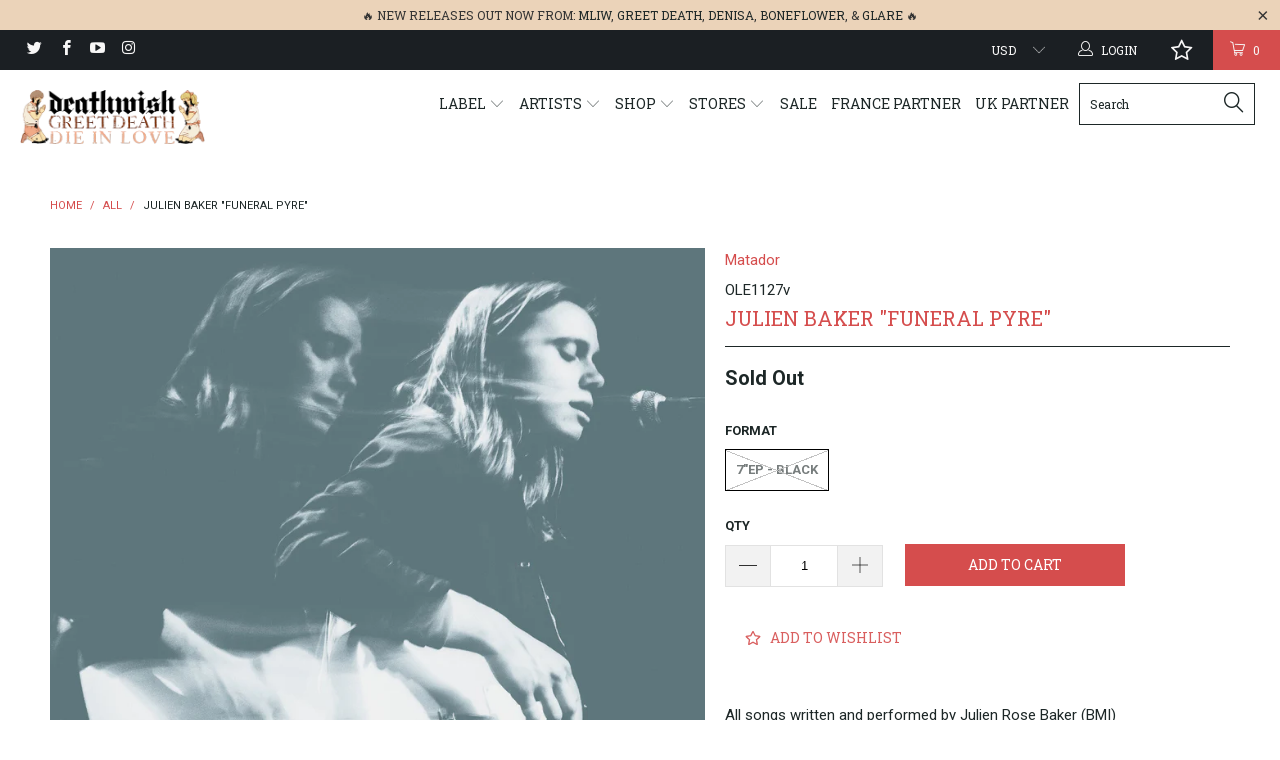

--- FILE ---
content_type: text/html; charset=utf-8
request_url: https://deathwishinc.com/products/julien-baker-funeral-pyre
body_size: 100715
content:


 <!DOCTYPE html> <!--[if lt IE 7 ]> <html class="ie ie6" lang="en"> <![endif]--> <!--[if IE 7 ]> <html class="ie ie7" lang="en"> <![endif]--> <!--[if IE 8 ]> <html class="ie ie8" lang="en"> <![endif]--> <!--[if IE 9 ]> <html class="ie ie9" lang="en"> <![endif]--> <!--[if (gte IE 10)|!(IE)]> <!--> <html lang="en"> <!-- <![endif]--> <head> <meta charset="utf-8"> <meta http-equiv="cleartype" content="on"> <meta name="robots" content="index,follow"> <meta name="p:domain_verify" content="55fe4248b6db1a67d8d4fff66d57bcf0"/> <!-- Custom Fonts --> <link href="//fonts.googleapis.com/css?family=.|Roboto+Slab:light,normal,bold|Roboto+Slab:light,normal,bold|Roboto+Slab:light,normal,bold|Roboto:light,normal,bold|Roboto:light,normal,bold" rel="stylesheet" type="text/css" /> <!-- Facebook Pixel Code --> <script>
  !function(f,b,e,v,n,t,s)
  {if(f.fbq)return;n=f.fbq=function(){n.callMethod?
  n.callMethod.apply(n,arguments):n.queue.push(arguments)};
  if(!f._fbq)f._fbq=n;n.push=n;n.loaded=!0;n.version='2.0';
  n.queue=[];t=b.createElement(e);t.async=!0;
  t.src=v;s=b.getElementsByTagName(e)[0];
  s.parentNode.insertBefore(t,s)}(window, document,'script',
  'https://connect.facebook.net/en_US/fbevents.js');
  fbq('init', '1638257996472542');
  fbq('track', 'PageView');</script> <noscript> <img height="1" width="1" style="display:none"
  src="https://www.facebook.com/tr?id=1638257996472542&ev=PageView&noscript=1"
/></noscript> <!-- End Facebook Pixel Code --> <!-- Stylesheets for Turbo 2.0.10 --> <link href="//deathwishinc.com/cdn/shop/t/32/assets/styles.scss.css?v=36450096310850275271764165858" rel="stylesheet" type="text/css" media="all" /> <script>
      /*! lazysizes - v3.0.0-rc4 */
      !function(a,b){var c=b(a,a.document);a.lazySizes=c,"object"==typeof module&&module.exports&&(module.exports=c)}(window,function(a,b){"use strict";if(b.getElementsByClassName){var c,d=b.documentElement,e=a.Date,f=a.HTMLPictureElement,g="addEventListener",h="getAttribute",i=a[g],j=a.setTimeout,k=a.requestAnimationFrame||j,l=a.requestIdleCallback,m=/^picture$/i,n=["load","error","lazyincluded","_lazyloaded"],o={},p=Array.prototype.forEach,q=function(a,b){return o[b]||(o[b]=new RegExp("(\\s|^)"+b+"(\\s|$)")),o[b].test(a[h]("class")||"")&&o[b]},r=function(a,b){q(a,b)||a.setAttribute("class",(a[h]("class")||"").trim()+" "+b)},s=function(a,b){var c;(c=q(a,b))&&a.setAttribute("class",(a[h]("class")||"").replace(c," "))},t=function(a,b,c){var d=c?g:"removeEventListener";c&&t(a,b),n.forEach(function(c){a[d](c,b)})},u=function(a,c,d,e,f){var g=b.createEvent("CustomEvent");return g.initCustomEvent(c,!e,!f,d||{}),a.dispatchEvent(g),g},v=function(b,d){var e;!f&&(e=a.picturefill||c.pf)?e({reevaluate:!0,elements:[b]}):d&&d.src&&(b.src=d.src)},w=function(a,b){return(getComputedStyle(a,null)||{})[b]},x=function(a,b,d){for(d=d||a.offsetWidth;d <c.minSize&&b&&!a._lazysizesWidth;)d=b.offsetWidth,b=b.parentNode;return d},y=function(){var a,c,d=[],e=[],f=d,g=function(){var b=f;for(f=d.length?e:d,a=!0,c=!1;b.length;)b.shift()();a=!1},h=function(d,e){a&&!e?d.apply(this,arguments):(f.push(d),c||(c=!0,(b.hidden?j:k)(g)))};return h._lsFlush=g,h}(),z=function(a,b){return b?function(){y(a)}:function(){var b=this,c=arguments;y(function(){a.apply(b,c)})}},A=function(a){var b,c=0,d=125,f=666,g=f,h=function(){b=!1,c=e.now(),a()},i=l?function(){l(h,{timeout:g}),g!==f&&(g=f)}:z(function(){j(h)},!0);return function(a){var f;(a=a===!0)&&(g=44),b||(b=!0,f=d-(e.now()-c),0>f&&(f=0),a||9>f&&l?i():j(i,f))}},B=function(a){var b,c,d=99,f=function(){b=null,a()},g=function(){var a=e.now()-c;d>a?j(g,d-a):(l||f)(f)};return function(){c=e.now(),b||(b=j(g,d))}},C=function(){var f,k,l,n,o,x,C,E,F,G,H,I,J,K,L,M=/^img$/i,N=/^iframe$/i,O="onscroll"in a&&!/glebot/.test(navigator.userAgent),P=0,Q=0,R=0,S=-1,T=function(a){R--,a&&a.target&&t(a.target,T),(!a||0>R||!a.target)&&(R=0)},U=function(a,c){var e,f=a,g="hidden"==w(b.body,"visibility")||"hidden"!=w(a,"visibility");for(F-=c,I+=c,G-=c,H+=c;g&&(f=f.offsetParent)&&f!=b.body&&f!=d;)g=(w(f,"opacity")||1)>0,g&&"visible"!=w(f,"overflow")&&(e=f.getBoundingClientRect(),g=H>e.left&&G <e.right&&I>e.top-1&&F <e.bottom+1);return g},V=function(){var a,e,g,i,j,m,n,p,q;if((o=c.loadMode)&&8>R&&(a=f.length)){e=0,S++,null==K&&("expand"in c||(c.expand=d.clientHeight>500&&d.clientWidth>500?500:370),J=c.expand,K=J*c.expFactor),K>Q&&1>R&&S>2&&o>2&&!b.hidden?(Q=K,S=0):Q=o>1&&S>1&&6>R?J:P;for(;a>e;e++)if(f[e]&&!f[e]._lazyRace)if(O)if((p=f[e][h]("data-expand"))&&(m=1*p)||(m=Q),q!==m&&(C=innerWidth+m*L,E=innerHeight+m,n=-1*m,q=m),g=f[e].getBoundingClientRect(),(I=g.bottom)>=n&&(F=g.top) <=E&&(H=g.right)>=n*L&&(G=g.left) <=C&&(I||H||G||F)&&(l&&3>R&&!p&&(3>o||4>S)||U(f[e],m))){if(ba(f[e]),j=!0,R>9)break}else!j&&l&&!i&&4>R&&4>S&&o>2&&(k[0]||c.preloadAfterLoad)&&(k[0]||!p&&(I||H||G||F||"auto"!=f[e][h](c.sizesAttr)))&&(i=k[0]||f[e]);else ba(f[e]);i&&!j&&ba(i)}},W=A(V),X=function(a){r(a.target,c.loadedClass),s(a.target,c.loadingClass),t(a.target,Z)},Y=z(X),Z=function(a){Y({target:a.target})},$=function(a,b){try{a.contentWindow.location.replace(b)}catch(c){a.src=b}},_=function(a){var b,d,e=a[h](c.srcsetAttr);(b=c.customMedia[a[h]("data-media")||a[h]("media")])&&a.setAttribute("media",b),e&&a.setAttribute("srcset",e),b&&(d=a.parentNode,d.insertBefore(a.cloneNode(),a),d.removeChild(a))},aa=z(function(a,b,d,e,f){var g,i,k,l,o,q;(o=u(a,"lazybeforeunveil",b)).defaultPrevented||(e&&(d?r(a,c.autosizesClass):a.setAttribute("sizes",e)),i=a[h](c.srcsetAttr),g=a[h](c.srcAttr),f&&(k=a.parentNode,l=k&&m.test(k.nodeName||"")),q=b.firesLoad||"src"in a&&(i||g||l),o={target:a},q&&(t(a,T,!0),clearTimeout(n),n=j(T,2500),r(a,c.loadingClass),t(a,Z,!0)),l&&p.call(k.getElementsByTagName("source"),_),i?a.setAttribute("srcset",i):g&&!l&&(N.test(a.nodeName)?$(a,g):a.src=g),(i||l)&&v(a,{src:g})),a._lazyRace&&delete a._lazyRace,s(a,c.lazyClass),y(function(){(!q||a.complete&&a.naturalWidth>1)&&(q?T(o):R--,X(o))},!0)}),ba=function(a){var b,d=M.test(a.nodeName),e=d&&(a[h](c.sizesAttr)||a[h]("sizes")),f="auto"==e;(!f&&l||!d||!a.src&&!a.srcset||a.complete||q(a,c.errorClass))&&(b=u(a,"lazyunveilread").detail,f&&D.updateElem(a,!0,a.offsetWidth),a._lazyRace=!0,R++,aa(a,b,f,e,d))},ca=function(){if(!l){if(e.now()-x <999)return void j(ca,999);var a=B(function(){c.loadMode=3,W()});l=!0,c.loadMode=3,W(),i("scroll",function(){3==c.loadMode&&(c.loadMode=2),a()},!0)}};return{_:function(){x=e.now(),f=b.getElementsByClassName(c.lazyClass),k=b.getElementsByClassName(c.lazyClass+" "+c.preloadClass),L=c.hFac,i("scroll",W,!0),i("resize",W,!0),a.MutationObserver?new MutationObserver(W).observe(d,{childList:!0,subtree:!0,attributes:!0}):(d[g]("DOMNodeInserted",W,!0),d[g]("DOMAttrModified",W,!0),setInterval(W,999)),i("hashchange",W,!0),["focus","mouseover","click","load","transitionend","animationend","webkitAnimationEnd"].forEach(function(a){b[g](a,W,!0)}),/d$|^c/.test(b.readyState)?ca():(i("load",ca),b[g]("DOMContentLoaded",W),j(ca,2e4)),f.length?(V(),y._lsFlush()):W()},checkElems:W,unveil:ba}}(),D=function(){var a,d=z(function(a,b,c,d){var e,f,g;if(a._lazysizesWidth=d,d+="px",a.setAttribute("sizes",d),m.test(b.nodeName||""))for(e=b.getElementsByTagName("source"),f=0,g=e.length;g>f;f++)e[f].setAttribute("sizes",d);c.detail.dataAttr||v(a,c.detail)}),e=function(a,b,c){var e,f=a.parentNode;f&&(c=x(a,f,c),e=u(a,"lazybeforesizes",{width:c,dataAttr:!!b}),e.defaultPrevented||(c=e.detail.width,c&&c!==a._lazysizesWidth&&d(a,f,e,c)))},f=function(){var b,c=a.length;if(c)for(b=0;c>b;b++)e(a[b])},g=B(f);return{_:function(){a=b.getElementsByClassName(c.autosizesClass),i("resize",g)},checkElems:g,updateElem:e}}(),E=function(){E.i||(E.i=!0,D._(),C._())};return function(){var b,d={lazyClass:"lazyload",loadedClass:"lazyloaded",loadingClass:"lazyloading",preloadClass:"lazypreload",errorClass:"lazyerror",autosizesClass:"lazyautosizes",srcAttr:"data-src",srcsetAttr:"data-srcset",sizesAttr:"data-sizes",minSize:40,customMedia:{},init:!0,expFactor:1.5,hFac:.8,loadMode:2};c=a.lazySizesConfig||a.lazysizesConfig||{};for(b in d)b in c||(c[b]=d[b]);a.lazySizesConfig=c,j(function(){c.init&&E()})}(),{cfg:c,autoSizer:D,loader:C,init:E,uP:v,aC:r,rC:s,hC:q,fire:u,gW:x,rAF:y}}});</script> <title>Julien Baker &quot;Funeral Pyre&quot; - Deathwish Inc</title> <meta name="description" content="All songs written and performed by Julien Rose Baker (BMI) Recorded by Calvin Lauber in Memphis, TN Mastered by T.W. Walsh Photography by Kaitlin GladneyTrack Listing: 01. Funeral Pyer02. Distant Solar System" /> <meta name="author" content="Deathwish Inc"> <meta property="og:url" content="https://deathwishinc.com/products/julien-baker-funeral-pyre"> <meta property="og:site_name" content="Deathwish Inc"> <meta property="og:type" content="product"> <meta property="og:title" content="Julien Baker &quot;Funeral Pyre&quot;"> <meta property="og:image" content="http://deathwishinc.com/cdn/shop/products/a2189740095_10_600x.jpg?v=1485815959"> <meta property="og:image:secure_url" content="https://deathwishinc.com/cdn/shop/products/a2189740095_10_600x.jpg?v=1485815959"> <meta property="og:image" content="http://deathwishinc.com/cdn/shop/products/JulienBaker-Black_600x.png?v=1490385649"> <meta property="og:image:secure_url" content="https://deathwishinc.com/cdn/shop/products/JulienBaker-Black_600x.png?v=1490385649"> <meta property="og:price:amount" content="7.00"> <meta property="og:price:currency" content="USD"> <meta property="og:description" content="All songs written and performed by Julien Rose Baker (BMI) Recorded by Calvin Lauber in Memphis, TN Mastered by T.W. Walsh Photography by Kaitlin GladneyTrack Listing: 01. Funeral Pyer02. Distant Solar System"> <meta name="twitter:site" content="@deathwishinc"> <meta name="twitter:card" content="summary"> <meta name="twitter:title" content="Julien Baker "Funeral Pyre""> <meta name="twitter:description" content="All songs written and performed by Julien Rose Baker (BMI) Recorded by Calvin Lauber in Memphis, TN Mastered by T.W. Walsh Photography by Kaitlin GladneyTrack Listing: 01. Funeral Pyer02. Distant Solar System"> <meta name="twitter:image" content="https://deathwishinc.com/cdn/shop/products/a2189740095_10_medium.jpg?v=1485815959"> <meta name="twitter:image:width" content="240"> <meta name="twitter:image:height" content="240"> <!-- Mobile Specific Metas --> <meta name="HandheldFriendly" content="True"> <meta name="MobileOptimized" content="320"> <meta name="viewport" content="width=device-width,initial-scale=1"> <meta name="theme-color" content="#ffffff"> <link rel="shortcut icon" type="image/x-icon" href="//deathwishinc.com/cdn/shop/files/DW_Favicon_small.png?v=1614299889"> <link rel="canonical" href="https://deathwishinc.com/products/julien-baker-funeral-pyre" /> <script  src="//ajax.googleapis.com/ajax/libs/jquery/2.1.0/jquery.min.js"></script> <script>window.performance && window.performance.mark && window.performance.mark('shopify.content_for_header.start');</script> <meta name="google-site-verification" content="q0pHfXXwUwI0_KzZ1gJlWUs3XLixb0gxnCJRusKHqXE"> <meta name="facebook-domain-verification" content="rqx8a7290hbh5rsx3u19b7mc2ceq2c"> <meta name="facebook-domain-verification" content="d0q5y844ss1nbay61qyq42s5xog04g"> <meta id="shopify-digital-wallet" name="shopify-digital-wallet" content="/15288689/digital_wallets/dialog"> <meta name="shopify-checkout-api-token" content="ec16ce556ba15b2895a6d91122551861"> <meta id="in-context-paypal-metadata" data-shop-id="15288689" data-venmo-supported="false" data-environment="production" data-locale="en_US" data-paypal-v4="true" data-currency="USD"> <link rel="alternate" type="application/json+oembed" href="https://deathwishinc.com/products/julien-baker-funeral-pyre.oembed"> <script async="async" src="/checkouts/internal/preloads.js?locale=en-US"></script> <link rel="preconnect" href="https://shop.app" crossorigin="anonymous"> <script async="async" src="https://shop.app/checkouts/internal/preloads.js?locale=en-US&shop_id=15288689" crossorigin="anonymous"></script> <script id="apple-pay-shop-capabilities" type="application/json">{"shopId":15288689,"countryCode":"US","currencyCode":"USD","merchantCapabilities":["supports3DS"],"merchantId":"gid:\/\/shopify\/Shop\/15288689","merchantName":"Deathwish Inc","requiredBillingContactFields":["postalAddress","email","phone"],"requiredShippingContactFields":["postalAddress","email","phone"],"shippingType":"shipping","supportedNetworks":["visa","masterCard","amex","discover","elo","jcb"],"total":{"type":"pending","label":"Deathwish Inc","amount":"1.00"},"shopifyPaymentsEnabled":true,"supportsSubscriptions":true}</script> <script id="shopify-features" type="application/json">{"accessToken":"ec16ce556ba15b2895a6d91122551861","betas":["rich-media-storefront-analytics"],"domain":"deathwishinc.com","predictiveSearch":true,"shopId":15288689,"locale":"en"}</script> <script>var Shopify = Shopify || {};
Shopify.shop = "deathwish-inc.myshopify.com";
Shopify.locale = "en";
Shopify.currency = {"active":"USD","rate":"1.0"};
Shopify.country = "US";
Shopify.theme = {"name":"[Navidium] After Wholesale Club - HC - 09 Feb '23","id":132214227115,"schema_name":"Turbo","schema_version":"2.0.10","theme_store_id":null,"role":"main"};
Shopify.theme.handle = "null";
Shopify.theme.style = {"id":null,"handle":null};
Shopify.cdnHost = "deathwishinc.com/cdn";
Shopify.routes = Shopify.routes || {};
Shopify.routes.root = "/";</script> <script type="module">!function(o){(o.Shopify=o.Shopify||{}).modules=!0}(window);</script> <script>!function(o){function n(){var o=[];function n(){o.push(Array.prototype.slice.apply(arguments))}return n.q=o,n}var t=o.Shopify=o.Shopify||{};t.loadFeatures=n(),t.autoloadFeatures=n()}(window);</script> <script>
  window.ShopifyPay = window.ShopifyPay || {};
  window.ShopifyPay.apiHost = "shop.app\/pay";
  window.ShopifyPay.redirectState = null;</script> <script id="shop-js-analytics" type="application/json">{"pageType":"product"}</script> <script defer="defer" async type="module" src="//deathwishinc.com/cdn/shopifycloud/shop-js/modules/v2/client.init-shop-cart-sync_BT-GjEfc.en.esm.js"></script> <script defer="defer" async type="module" src="//deathwishinc.com/cdn/shopifycloud/shop-js/modules/v2/chunk.common_D58fp_Oc.esm.js"></script> <script defer="defer" async type="module" src="//deathwishinc.com/cdn/shopifycloud/shop-js/modules/v2/chunk.modal_xMitdFEc.esm.js"></script> <script type="module">
  await import("//deathwishinc.com/cdn/shopifycloud/shop-js/modules/v2/client.init-shop-cart-sync_BT-GjEfc.en.esm.js");
await import("//deathwishinc.com/cdn/shopifycloud/shop-js/modules/v2/chunk.common_D58fp_Oc.esm.js");
await import("//deathwishinc.com/cdn/shopifycloud/shop-js/modules/v2/chunk.modal_xMitdFEc.esm.js");

  window.Shopify.SignInWithShop?.initShopCartSync?.({"fedCMEnabled":true,"windoidEnabled":true});</script> <script defer="defer" async type="module" src="//deathwishinc.com/cdn/shopifycloud/shop-js/modules/v2/client.payment-terms_Ci9AEqFq.en.esm.js"></script> <script defer="defer" async type="module" src="//deathwishinc.com/cdn/shopifycloud/shop-js/modules/v2/chunk.common_D58fp_Oc.esm.js"></script> <script defer="defer" async type="module" src="//deathwishinc.com/cdn/shopifycloud/shop-js/modules/v2/chunk.modal_xMitdFEc.esm.js"></script> <script type="module">
  await import("//deathwishinc.com/cdn/shopifycloud/shop-js/modules/v2/client.payment-terms_Ci9AEqFq.en.esm.js");
await import("//deathwishinc.com/cdn/shopifycloud/shop-js/modules/v2/chunk.common_D58fp_Oc.esm.js");
await import("//deathwishinc.com/cdn/shopifycloud/shop-js/modules/v2/chunk.modal_xMitdFEc.esm.js");</script> <script>
  window.Shopify = window.Shopify || {};
  if (!window.Shopify.featureAssets) window.Shopify.featureAssets = {};
  window.Shopify.featureAssets['shop-js'] = {"shop-cart-sync":["modules/v2/client.shop-cart-sync_DZOKe7Ll.en.esm.js","modules/v2/chunk.common_D58fp_Oc.esm.js","modules/v2/chunk.modal_xMitdFEc.esm.js"],"init-fed-cm":["modules/v2/client.init-fed-cm_B6oLuCjv.en.esm.js","modules/v2/chunk.common_D58fp_Oc.esm.js","modules/v2/chunk.modal_xMitdFEc.esm.js"],"shop-cash-offers":["modules/v2/client.shop-cash-offers_D2sdYoxE.en.esm.js","modules/v2/chunk.common_D58fp_Oc.esm.js","modules/v2/chunk.modal_xMitdFEc.esm.js"],"shop-login-button":["modules/v2/client.shop-login-button_QeVjl5Y3.en.esm.js","modules/v2/chunk.common_D58fp_Oc.esm.js","modules/v2/chunk.modal_xMitdFEc.esm.js"],"pay-button":["modules/v2/client.pay-button_DXTOsIq6.en.esm.js","modules/v2/chunk.common_D58fp_Oc.esm.js","modules/v2/chunk.modal_xMitdFEc.esm.js"],"shop-button":["modules/v2/client.shop-button_DQZHx9pm.en.esm.js","modules/v2/chunk.common_D58fp_Oc.esm.js","modules/v2/chunk.modal_xMitdFEc.esm.js"],"avatar":["modules/v2/client.avatar_BTnouDA3.en.esm.js"],"init-windoid":["modules/v2/client.init-windoid_CR1B-cfM.en.esm.js","modules/v2/chunk.common_D58fp_Oc.esm.js","modules/v2/chunk.modal_xMitdFEc.esm.js"],"init-shop-for-new-customer-accounts":["modules/v2/client.init-shop-for-new-customer-accounts_C_vY_xzh.en.esm.js","modules/v2/client.shop-login-button_QeVjl5Y3.en.esm.js","modules/v2/chunk.common_D58fp_Oc.esm.js","modules/v2/chunk.modal_xMitdFEc.esm.js"],"init-shop-email-lookup-coordinator":["modules/v2/client.init-shop-email-lookup-coordinator_BI7n9ZSv.en.esm.js","modules/v2/chunk.common_D58fp_Oc.esm.js","modules/v2/chunk.modal_xMitdFEc.esm.js"],"init-shop-cart-sync":["modules/v2/client.init-shop-cart-sync_BT-GjEfc.en.esm.js","modules/v2/chunk.common_D58fp_Oc.esm.js","modules/v2/chunk.modal_xMitdFEc.esm.js"],"shop-toast-manager":["modules/v2/client.shop-toast-manager_DiYdP3xc.en.esm.js","modules/v2/chunk.common_D58fp_Oc.esm.js","modules/v2/chunk.modal_xMitdFEc.esm.js"],"init-customer-accounts":["modules/v2/client.init-customer-accounts_D9ZNqS-Q.en.esm.js","modules/v2/client.shop-login-button_QeVjl5Y3.en.esm.js","modules/v2/chunk.common_D58fp_Oc.esm.js","modules/v2/chunk.modal_xMitdFEc.esm.js"],"init-customer-accounts-sign-up":["modules/v2/client.init-customer-accounts-sign-up_iGw4briv.en.esm.js","modules/v2/client.shop-login-button_QeVjl5Y3.en.esm.js","modules/v2/chunk.common_D58fp_Oc.esm.js","modules/v2/chunk.modal_xMitdFEc.esm.js"],"shop-follow-button":["modules/v2/client.shop-follow-button_CqMgW2wH.en.esm.js","modules/v2/chunk.common_D58fp_Oc.esm.js","modules/v2/chunk.modal_xMitdFEc.esm.js"],"checkout-modal":["modules/v2/client.checkout-modal_xHeaAweL.en.esm.js","modules/v2/chunk.common_D58fp_Oc.esm.js","modules/v2/chunk.modal_xMitdFEc.esm.js"],"shop-login":["modules/v2/client.shop-login_D91U-Q7h.en.esm.js","modules/v2/chunk.common_D58fp_Oc.esm.js","modules/v2/chunk.modal_xMitdFEc.esm.js"],"lead-capture":["modules/v2/client.lead-capture_BJmE1dJe.en.esm.js","modules/v2/chunk.common_D58fp_Oc.esm.js","modules/v2/chunk.modal_xMitdFEc.esm.js"],"payment-terms":["modules/v2/client.payment-terms_Ci9AEqFq.en.esm.js","modules/v2/chunk.common_D58fp_Oc.esm.js","modules/v2/chunk.modal_xMitdFEc.esm.js"]};</script> <script>(function() {
  var isLoaded = false;
  function asyncLoad() {
    if (isLoaded) return;
    isLoaded = true;
    var urls = ["https:\/\/ufe.helixo.co\/scripts\/sdk.min.js?shop=deathwish-inc.myshopify.com","https:\/\/wishlisthero-assets.revampco.com\/store-front\/bundle2.js?shop=deathwish-inc.myshopify.com","https:\/\/shipping-bar.conversionbear.com\/script?app=shipping_bar\u0026shop=deathwish-inc.myshopify.com","https:\/\/d3p29gcwgas9m8.cloudfront.net\/assets\/js\/index.js?shop=deathwish-inc.myshopify.com","https:\/\/search-us3.omegacommerce.com\/instant\/initjs?ID=ae51e6dd-3f65-4e6a-8358-db33b22d459a\u0026shop=deathwish-inc.myshopify.com","\/\/cdn.shopify.com\/proxy\/0b1b61cd74bcd6f9c74f488d1bc7e6e6457a0c9dd72813b7463931a5cf08516b\/cdn.singleassets.com\/storefront-legacy\/single-ui-content-gating-0.0.854.js?shop=deathwish-inc.myshopify.com\u0026sp-cache-control=cHVibGljLCBtYXgtYWdlPTkwMA"];
    for (var i = 0; i <urls.length; i++) {
      var s = document.createElement('script');
      s.type = 'text/javascript';
      s.async = true;
      s.src = urls[i];
      var x = document.getElementsByTagName('script')[0];
      x.parentNode.insertBefore(s, x);
    }
  };
  if(window.attachEvent) {
    window.attachEvent('onload', asyncLoad);
  } else {
    window.addEventListener('load', asyncLoad, false);
  }
})();</script> <script id="__st">var __st={"a":15288689,"offset":-18000,"reqid":"4795ff69-a2a1-4a52-ae76-7420f34c5f1a-1769102039","pageurl":"deathwishinc.com\/products\/julien-baker-funeral-pyre","u":"93d580bc6924","p":"product","rtyp":"product","rid":9994219087};</script> <script>window.ShopifyPaypalV4VisibilityTracking = true;</script> <script id="captcha-bootstrap">!function(){'use strict';const t='contact',e='account',n='new_comment',o=[[t,t],['blogs',n],['comments',n],[t,'customer']],c=[[e,'customer_login'],[e,'guest_login'],[e,'recover_customer_password'],[e,'create_customer']],r=t=>t.map((([t,e])=>`form[action*='/${t}']:not([data-nocaptcha='true']) input[name='form_type'][value='${e}']`)).join(','),a=t=>()=>t?[...document.querySelectorAll(t)].map((t=>t.form)):[];function s(){const t=[...o],e=r(t);return a(e)}const i='password',u='form_key',d=['recaptcha-v3-token','g-recaptcha-response','h-captcha-response',i],f=()=>{try{return window.sessionStorage}catch{return}},m='__shopify_v',_=t=>t.elements[u];function p(t,e,n=!1){try{const o=window.sessionStorage,c=JSON.parse(o.getItem(e)),{data:r}=function(t){const{data:e,action:n}=t;return t[m]||n?{data:e,action:n}:{data:t,action:n}}(c);for(const[e,n]of Object.entries(r))t.elements[e]&&(t.elements[e].value=n);n&&o.removeItem(e)}catch(o){console.error('form repopulation failed',{error:o})}}const l='form_type',E='cptcha';function T(t){t.dataset[E]=!0}const w=window,h=w.document,L='Shopify',v='ce_forms',y='captcha';let A=!1;((t,e)=>{const n=(g='f06e6c50-85a8-45c8-87d0-21a2b65856fe',I='https://cdn.shopify.com/shopifycloud/storefront-forms-hcaptcha/ce_storefront_forms_captcha_hcaptcha.v1.5.2.iife.js',D={infoText:'Protected by hCaptcha',privacyText:'Privacy',termsText:'Terms'},(t,e,n)=>{const o=w[L][v],c=o.bindForm;if(c)return c(t,g,e,D).then(n);var r;o.q.push([[t,g,e,D],n]),r=I,A||(h.body.append(Object.assign(h.createElement('script'),{id:'captcha-provider',async:!0,src:r})),A=!0)});var g,I,D;w[L]=w[L]||{},w[L][v]=w[L][v]||{},w[L][v].q=[],w[L][y]=w[L][y]||{},w[L][y].protect=function(t,e){n(t,void 0,e),T(t)},Object.freeze(w[L][y]),function(t,e,n,w,h,L){const[v,y,A,g]=function(t,e,n){const i=e?o:[],u=t?c:[],d=[...i,...u],f=r(d),m=r(i),_=r(d.filter((([t,e])=>n.includes(e))));return[a(f),a(m),a(_),s()]}(w,h,L),I=t=>{const e=t.target;return e instanceof HTMLFormElement?e:e&&e.form},D=t=>v().includes(t);t.addEventListener('submit',(t=>{const e=I(t);if(!e)return;const n=D(e)&&!e.dataset.hcaptchaBound&&!e.dataset.recaptchaBound,o=_(e),c=g().includes(e)&&(!o||!o.value);(n||c)&&t.preventDefault(),c&&!n&&(function(t){try{if(!f())return;!function(t){const e=f();if(!e)return;const n=_(t);if(!n)return;const o=n.value;o&&e.removeItem(o)}(t);const e=Array.from(Array(32),(()=>Math.random().toString(36)[2])).join('');!function(t,e){_(t)||t.append(Object.assign(document.createElement('input'),{type:'hidden',name:u})),t.elements[u].value=e}(t,e),function(t,e){const n=f();if(!n)return;const o=[...t.querySelectorAll(`input[type='${i}']`)].map((({name:t})=>t)),c=[...d,...o],r={};for(const[a,s]of new FormData(t).entries())c.includes(a)||(r[a]=s);n.setItem(e,JSON.stringify({[m]:1,action:t.action,data:r}))}(t,e)}catch(e){console.error('failed to persist form',e)}}(e),e.submit())}));const S=(t,e)=>{t&&!t.dataset[E]&&(n(t,e.some((e=>e===t))),T(t))};for(const o of['focusin','change'])t.addEventListener(o,(t=>{const e=I(t);D(e)&&S(e,y())}));const B=e.get('form_key'),M=e.get(l),P=B&&M;t.addEventListener('DOMContentLoaded',(()=>{const t=y();if(P)for(const e of t)e.elements[l].value===M&&p(e,B);[...new Set([...A(),...v().filter((t=>'true'===t.dataset.shopifyCaptcha))])].forEach((e=>S(e,t)))}))}(h,new URLSearchParams(w.location.search),n,t,e,['guest_login'])})(!0,!0)}();</script> <script integrity="sha256-4kQ18oKyAcykRKYeNunJcIwy7WH5gtpwJnB7kiuLZ1E=" data-source-attribution="shopify.loadfeatures" defer="defer" src="//deathwishinc.com/cdn/shopifycloud/storefront/assets/storefront/load_feature-a0a9edcb.js" crossorigin="anonymous"></script> <script crossorigin="anonymous" defer="defer" src="//deathwishinc.com/cdn/shopifycloud/storefront/assets/shopify_pay/storefront-65b4c6d7.js?v=20250812"></script> <script data-source-attribution="shopify.dynamic_checkout.dynamic.init">var Shopify=Shopify||{};Shopify.PaymentButton=Shopify.PaymentButton||{isStorefrontPortableWallets:!0,init:function(){window.Shopify.PaymentButton.init=function(){};var t=document.createElement("script");t.src="https://deathwishinc.com/cdn/shopifycloud/portable-wallets/latest/portable-wallets.en.js",t.type="module",document.head.appendChild(t)}};</script> <script data-source-attribution="shopify.dynamic_checkout.buyer_consent">
  function portableWalletsHideBuyerConsent(e){var t=document.getElementById("shopify-buyer-consent"),n=document.getElementById("shopify-subscription-policy-button");t&&n&&(t.classList.add("hidden"),t.setAttribute("aria-hidden","true"),n.removeEventListener("click",e))}function portableWalletsShowBuyerConsent(e){var t=document.getElementById("shopify-buyer-consent"),n=document.getElementById("shopify-subscription-policy-button");t&&n&&(t.classList.remove("hidden"),t.removeAttribute("aria-hidden"),n.addEventListener("click",e))}window.Shopify?.PaymentButton&&(window.Shopify.PaymentButton.hideBuyerConsent=portableWalletsHideBuyerConsent,window.Shopify.PaymentButton.showBuyerConsent=portableWalletsShowBuyerConsent);</script> <script data-source-attribution="shopify.dynamic_checkout.cart.bootstrap">document.addEventListener("DOMContentLoaded",(function(){function t(){return document.querySelector("shopify-accelerated-checkout-cart, shopify-accelerated-checkout")}if(t())Shopify.PaymentButton.init();else{new MutationObserver((function(e,n){t()&&(Shopify.PaymentButton.init(),n.disconnect())})).observe(document.body,{childList:!0,subtree:!0})}}));</script> <script id='scb4127' type='text/javascript' async='' src='https://deathwishinc.com/cdn/shopifycloud/privacy-banner/storefront-banner.js'></script> <link id="shopify-accelerated-checkout-styles" rel="stylesheet" media="screen" href="https://deathwishinc.com/cdn/shopifycloud/portable-wallets/latest/accelerated-checkout-backwards-compat.css" crossorigin="anonymous">
<style id="shopify-accelerated-checkout-cart">
        #shopify-buyer-consent {
  margin-top: 1em;
  display: inline-block;
  width: 100%;
}

#shopify-buyer-consent.hidden {
  display: none;
}

#shopify-subscription-policy-button {
  background: none;
  border: none;
  padding: 0;
  text-decoration: underline;
  font-size: inherit;
  cursor: pointer;
}

#shopify-subscription-policy-button::before {
  box-shadow: none;
}

      </style>

 <script>window.performance && window.performance.mark && window.performance.mark('shopify.content_for_header.end');</script> <script>window.BOLD = window.BOLD || {};
    window.BOLD.common = window.BOLD.common || {};
    window.BOLD.common.Shopify = window.BOLD.common.Shopify || {};

    window.BOLD.common.Shopify.shop = {
        domain: 'deathwishinc.com',
        permanent_domain: 'deathwish-inc.myshopify.com',
        url: 'https://deathwishinc.com',
        secure_url: 'https://deathwishinc.com',
        money_format: "${{amount}}",
        currency: "USD"
    };

    window.BOLD.common.Shopify.cart = {"note":null,"attributes":{},"original_total_price":0,"total_price":0,"total_discount":0,"total_weight":0.0,"item_count":0,"items":[],"requires_shipping":false,"currency":"USD","items_subtotal_price":0,"cart_level_discount_applications":[],"checkout_charge_amount":0};
    window.BOLD.common.template = 'product';window.BOLD.common.Shopify.formatMoney = function(money, format) {
        function n(t, e) {
            return "undefined" == typeof t ? e : t
        }
        function r(t, e, r, i) {
            if (e = n(e, 2),
            r = n(r, ","),
            i = n(i, "."),
            isNaN(t) || null == t)
                return 0;
            t = (t / 100).toFixed(e);
            var o = t.split(".")
              , a = o[0].replace(/(\d)(?=(\d\d\d)+(?!\d))/g, "$1" + r)
              , s = o[1] ? i + o[1] : "";
            return a + s
        }
        "string" == typeof money && (money = money.replace(".", ""));
        var i = ""
          , o = /\{\{\s*(\w+)\s*\}\}/
          , a = format || window.BOLD.common.Shopify.shop.money_format || window.Shopify.money_format || "$ {{ amount }}";
        switch (a.match(o)[1]) {
            case "amount":
                i = r(money, 2);
                break;
            case "amount_no_decimals":
                i = r(money, 0);
                break;
            case "amount_with_comma_separator":
                i = r(money, 2, ".", ",");
                break;
            case "amount_no_decimals_with_comma_separator":
                i = r(money, 0, ".", ",");
                break;
            case "amount_with_space_separator":
                i = r(money, 2, ".", " ");
                break;
            case "amount_no_decimals_with_space_separator":
                i = r(money, 0, ".", " ");
                break;
        }
        return a.replace(o, i);
    };

    window.BOLD.common.Shopify.saveProduct = function (handle, product) {
        if (typeof handle === 'string' && typeof window.BOLD.common.Shopify.products[handle] === 'undefined') {
            if (typeof product === 'number') {
                window.BOLD.common.Shopify.handles[product] = handle;
                product = { id: product };
            }
            window.BOLD.common.Shopify.products[handle] = product;
        }
    };

	window.BOLD.common.Shopify.saveVariant = function (variant_id, variant) {
		if (typeof variant_id === 'number' && typeof window.BOLD.common.Shopify.variants[variant_id] === 'undefined') {
			window.BOLD.common.Shopify.variants[variant_id] = variant;
		}
	};window.BOLD.common.Shopify.products = window.BOLD.common.Shopify.products || {};
    window.BOLD.common.Shopify.variants = window.BOLD.common.Shopify.variants || {};
    window.BOLD.common.Shopify.handles = window.BOLD.common.Shopify.handles || {};window.BOLD.common.Shopify.handle = "julien-baker-funeral-pyre"
window.BOLD.common.Shopify.saveProduct("julien-baker-funeral-pyre", 9994219087);window.BOLD.common.Shopify.saveVariant(35129237199, {product_id: 9994219087, price: 700, group_id: 'null'});window.BOLD.common.Shopify.metafields = window.BOLD.common.Shopify.metafields || {};window.BOLD.common.Shopify.metafields["bold_rp"] = {};window.BOLD.common.cacheParams = window.BOLD.common.cacheParams || {};
    window.BOLD.common.cacheParams.bundles = 1615050737;</script> <script src="https://bundles.boldapps.net/js/bundles.js" type="text/javascript"></script> <link href="//deathwishinc.com/cdn/shop/t/32/assets/bold-bundles.css?v=107224773438544063081675949128" rel="stylesheet" type="text/css" media="all" /> <script>var BOLD = BOLD || {};
    BOLD.products = BOLD.products || {};
    BOLD.variant_lookup = BOLD.variant_lookup || {};BOLD.variant_lookup[35129237199] ="julien-baker-funeral-pyre";BOLD.products["julien-baker-funeral-pyre"] ={"id":9994219087,"title":"Julien Baker \"Funeral Pyre\"","handle":"julien-baker-funeral-pyre","description":"All songs written and performed by Julien Rose Baker (BMI) \u003cbr\u003eRecorded by Calvin Lauber in Memphis, TN \u003cbr\u003eMastered by T.W. Walsh \u003cbr\u003ePhotography by Kaitlin Gladney\u003cbr\u003e\u003cbr\u003eTrack Listing: \u003cbr\u003e01. Funeral Pyer\u003cbr\u003e02. Distant Solar System","published_at":"2017-01-30T17:44:00","created_at":"2017-01-30T17:38:15","vendor":"Matador","type":"Music","tags":["7\"","bf2025","meta-15bf","Vinyl"],"price":700,"price_min":700,"price_max":700,"price_varies":false,"compare_at_price":null,"compare_at_price_min":0,"compare_at_price_max":0,"compare_at_price_varies":true,"all_variant_ids":[35129237199],"variants":[{"id":35129237199,"product_id":9994219087,"product_handle":"julien-baker-funeral-pyre","title":"7\"EP - Black","option1":"7\"EP - Black","option2":null,"option3":null,"sku":"OLE1127v","requires_shipping":true,"taxable":true,"featured_image":null,"image_id":null,"available":false,"name":"Julien Baker \"Funeral Pyre\" - 7\"EP - Black","options":["7\"EP - Black"],"price":700,"weight":86,"compare_at_price":null,"inventory_quantity":0,"inventory_management":"shopify","inventory_policy":"deny","inventory_in_cart":0,"inventory_remaining":0,"incoming":false,"next_incoming_date":null,"taxable":true,"barcode":""}],"available":false,"images":["\/\/deathwishinc.com\/cdn\/shop\/products\/a2189740095_10.jpg?v=1485815959","\/\/deathwishinc.com\/cdn\/shop\/products\/JulienBaker-Black.png?v=1490385649"],"featured_image":"\/\/deathwishinc.com\/cdn\/shop\/products\/a2189740095_10.jpg?v=1485815959","options":["Format"],"url":"\/products\/julien-baker-funeral-pyre"}</script> <script src="//deathwishinc.com/cdn/shop/t/32/assets/bold-helper-functions.js?v=143711276332243283251675949128" type="text/javascript"></script> <!-- bold css for bundle  --> <style type="text/css">
  .bundle-form button {
    line-height: 1em !important;
    height: auto !important;
    
  }</style> <meta name="google-site-verification" content="aX0WQ5NEPi7bcW39uAML713r2TQXm3He_hYtePMuGLE" /> <script>
    window.isUfeInstalled = true;
    
      
    window.ufeStore = {
      collections: [162191409226,392955204,390514820,395357188],
      tags: '7&quot;,bf2025,meta-15bf,Vinyl'.split(','),
      selectedVariantId: 35129237199,
      moneyFormat: "${{amount}}",
      moneyFormatWithCurrency: "${{amount}} USD",
      currency: "USD",
      customerId: null,
      productAvailable: null,
      productMapping: []
    }
    
    
      window.ufeStore.cartTotal = 0;
      
    
    
    function ufeScriptLoader(e){var t=document.createElement("script");t.src=e,t.type="text/javascript",document.getElementsByTagName("head")[0].appendChild(t)} if(window.isUfeInstalled) {console.log('%c UFE: Funnel Engines ⚡️ Full Throttle  🦾😎!', 'font-weight: bold; letter-spacing: 2px; font-family: system-ui, -apple-system, BlinkMacSystemFont, "Segoe UI", "Roboto", "Oxygen", "Ubuntu", Arial, sans-serif;font-size: 20px;color: rgb(25, 124, 255); text-shadow: 1px 1px 0 rgb(62, 246, 255)'); console.log(`%c\n Funnels on Deathwish Inc is powered by Upsell Funnel Engine.\n    \n     → Positive ROI Guaranteed\n     → #1 Upsell Funnel App\n     → Increased AOV & LTV\n     → All-In-One Upsell & Cross Sell\n    \n Know more: https://helixo.co/ufe \n\n    \n    `,'font-size: 12px;font-family: monospace;padding: 1px 2px;line-height: 1');}
    if(!('noModule' in HTMLScriptElement.prototype) && window.isUfeInstalled) {
        ufeScriptLoader('https://ufe.helixo.co/scripts/sdk.es5.min.js');
        console.log('UFE: ES5 Script Loading');
    }</script> <script async src="https://ufe.helixo.co/scripts/sdk.min.js?shop=deathwish-inc.myshopify.com"></script> <!-- Font icon for header icons --> <link href="https://wishlisthero-assets.revampco.com/safe-icons/css/wishlisthero-icons.css" rel="stylesheet"/> <!-- Style for floating buttons and others --> <style type="text/css">
    .wishlisthero-floating {
        position: absolute;
          right:5px;
        top: 5px;
        z-index: 23;
        border-radius: 100%;
    }

    .wishlisthero-floating:hover {
        background-color: rgba(0, 0, 0, 0.05);
    }

    .wishlisthero-floating button {
        font-size: 20px !important;
        width: 40px !important;
        padding: 0.125em 0 0 !important;
    }
  
  @media screen and (max-width: 768px) {
    .wishlist-hero-header-icon{
     position: absolute !important;
     width: 40px;
     right: 60px;
     top: 5px;
    }
    
    .icon-search{
      position: absolute !important;
      right: 110px !important;
    }
  }
  
  span.wishlist-hero-items-count {
       display:none !important;
  }
  
.MuiTypography-body2 ,.MuiTypography-body1 ,.MuiTypography-caption ,.MuiTypography-button ,.MuiTypography-h1 ,.MuiTypography-h2 ,.MuiTypography-h3 ,.MuiTypography-h4 ,.MuiTypography-h5 ,.MuiTypography-h6 ,.MuiTypography-subtitle1 ,.MuiTypography-subtitle2 ,.MuiTypography-overline , MuiButton-root,  .MuiCardHeader-title a{
     font-family: inherit !important; /*Roboto, Helvetica, Arial, sans-serif;*/
}
.MuiTypography-h1 , .MuiTypography-h2 , .MuiTypography-h3 , .MuiTypography-h4 , .MuiTypography-h5 , .MuiTypography-h6 ,  .MuiCardHeader-title a{
     font-family: ,  !important;
     font-family: ,  !important;
     font-family: ,  !important;
     font-family: ,  !important;
}

    /****************************************************************************************/
    /* For some theme shared view need some spacing */
    /*
    #wishlist-hero-shared-list-view {
  margin-top: 15px;
  margin-bottom: 15px;
}
#wishlist-hero-shared-list-view h1 {
  padding-left: 5px;
}

#wishlisthero-product-page-button-container {
  padding-top: 15px;
}
*/
    /****************************************************************************************/
    /* #wishlisthero-product-page-button-container button {
  padding-left: 1px !important;
} */
    /****************************************************************************************/
    /* Customize the indicator when wishlist has items AND the normal indicator not working */
/*     span.wishlist-hero-items-count {

  top: 0px;
  right: -6px;



}

@media screen and (max-width: 749px){
.wishlisthero-product-page-button-container{
width:100%
}
.wishlisthero-product-page-button-container button{
 margin-left:auto !important; margin-right: auto !important;
}
}
@media screen and (max-width: 749px) {
span.wishlist-hero-items-count {
top: 10px;
right: 3px;
}
}*/</style> <script>window.wishlisthero_cartDotClasses=['site-header__cart-count', 'is-visible'];</script> <script type='text/javascript'>try{
   window.WishListHero_setting = {"ButtonColor":"#d54d4d","IconColor":"rgba(255, 255, 255, 1)","IconType":"Star","ButtonTextBeforeAdding":"ADD TO WISHLIST","ButtonTextAfterAdding":"ADDED TO WISHLIST","AnimationAfterAddition":"Blink","ButtonTextAddToCart":"ADD TO CART","ButtonTextOutOfStock":"OUT OF STOCK","ButtonTextAddAllToCart":"ADD ALL TO CART","ButtonTextRemoveAllToCart":"REMOVE ALL FROM WISHLIST","AddedProductNotificationText":"Product added to wishlist successfully","AddedProductToCartNotificationText":"Product added to cart successfully","ViewCartLinkText":"View Cart","SharePopup_TitleText":"Share My wishlist","SharePopup_shareBtnText":"Share","SharePopup_shareHederText":"Share on Social Networks","SharePopup_shareCopyText":"Or copy Wishlist link to share","SharePopup_shareCancelBtnText":"cancel","SharePopup_shareCopyBtnText":"copy","SendEMailPopup_BtnText":"send email","SendEMailPopup_FromText":"From Name","SendEMailPopup_ToText":"To email","SendEMailPopup_BodyText":"Body","SendEMailPopup_SendBtnText":"send","SendEMailPopup_TitleText":"Send My Wislist via Email","AddProductMessageText":"Are you sure you want to add all items to cart ?","RemoveProductMessageText":"Are you sure you want to remove this item from your wishlist ?","RemoveAllProductMessageText":"Are you sure you want to remove all items from your wishlist ?","RemovedProductNotificationText":"Product removed from wishlist successfully","AddAllOutOfStockProductNotificationText":"There seems to have been an issue adding items to cart, please try again later","RemovePopupOkText":"ok","RemovePopup_HeaderText":"ARE YOU SURE?","ViewWishlistText":"View wishlist","EmptyWishlistText":"there are no items in this wishlist","BuyNowButtonText":"Buy Now","BuyNowButtonColor":"#d54d4d","BuyNowTextButtonColor":"rgb(255, 255, 255)","Wishlist_Title":"My Wishlist","WishlistHeaderTitleAlignment":"Left","WishlistProductImageSize":"Large","PriceColor":"#1d2727","HeaderFontSize":"30","PriceFontSize":"18","ProductNameFontSize":"16","LaunchPointType":"header_menu","DisplayWishlistAs":"popup_window","DisplayButtonAs":"text_with_icon","PopupSize":"md","HideAddToCartButton":true,"NoRedirectAfterAddToCart":false,"DisableGuestCustomer":false,"LoginPopupContent":"Please login to save your wishlist across devices.","LoginPopupLoginBtnText":"Login","LoginPopupContentFontSize":"20","NotificationPopupPosition":"center","WishlistButtonTextColor":"#f8f7f7","EnableRemoveFromWishlistAfterAddButtonText":"REMOVE FROM WISHLIST","_id":"62bce8cccd729930b435fe5e","EnableCollection":false,"EnableShare":true,"RemovePowerBy":false,"EnableFBPixel":false,"DisapleApp":false,"FloatPointPossition":"bottom_right","HeartStateToggle":true,"HeaderMenuItemsIndicator":true,"EnableRemoveFromWishlistAfterAdd":true,"DisablePopupNotification":true,"Shop":"deathwish-inc.myshopify.com","shop":"deathwish-inc.myshopify.com","Status":"Active","Plan":"FREE"};  
  }catch(e){ console.error('Error loading config',e); }</script> <script
src="https://www.paypal.com/sdk/js?client-id=AQyEItB2jULutJdqvxzWIYjhtmXS8AJvfeZTAOqIaGG8hzLJAbCLw8k0D7nTCEZX7VkEiDVvi5-VvrTP&components=messages,buttons"
data-namespace="PayPalSDK"></script><!-- BEGIN app block: shopify://apps/wishlist-hero/blocks/app-embed/a9a5079b-59e8-47cb-b659-ecf1c60b9b72 -->


  <script type="application/json" id="WH-ProductJson-product-template">
    {"id":9994219087,"title":"Julien Baker \"Funeral Pyre\"","handle":"julien-baker-funeral-pyre","description":"All songs written and performed by Julien Rose Baker (BMI) \u003cbr\u003eRecorded by Calvin Lauber in Memphis, TN \u003cbr\u003eMastered by T.W. Walsh \u003cbr\u003ePhotography by Kaitlin Gladney\u003cbr\u003e\u003cbr\u003eTrack Listing: \u003cbr\u003e01. Funeral Pyer\u003cbr\u003e02. Distant Solar System","published_at":"2017-01-30T17:44:00-05:00","created_at":"2017-01-30T17:38:15-05:00","vendor":"Matador","type":"Music","tags":["7\"","bf2025","meta-15bf","Vinyl"],"price":700,"price_min":700,"price_max":700,"available":false,"price_varies":false,"compare_at_price":null,"compare_at_price_min":0,"compare_at_price_max":0,"compare_at_price_varies":false,"variants":[{"id":35129237199,"title":"7\"EP - Black","option1":"7\"EP - Black","option2":null,"option3":null,"sku":"OLE1127v","requires_shipping":true,"taxable":true,"featured_image":null,"available":false,"name":"Julien Baker \"Funeral Pyre\" - 7\"EP - Black","public_title":"7\"EP - Black","options":["7\"EP - Black"],"price":700,"weight":86,"compare_at_price":null,"inventory_quantity":0,"inventory_management":"shopify","inventory_policy":"deny","barcode":"","requires_selling_plan":false,"selling_plan_allocations":[],"quantity_rule":{"min":1,"max":null,"increment":1}}],"images":["\/\/deathwishinc.com\/cdn\/shop\/products\/a2189740095_10.jpg?v=1485815959","\/\/deathwishinc.com\/cdn\/shop\/products\/JulienBaker-Black.png?v=1490385649"],"featured_image":"\/\/deathwishinc.com\/cdn\/shop\/products\/a2189740095_10.jpg?v=1485815959","options":["Format"],"media":[{"alt":null,"id":354576072738,"position":1,"preview_image":{"aspect_ratio":1.0,"height":1200,"width":1200,"src":"\/\/deathwishinc.com\/cdn\/shop\/products\/a2189740095_10.jpg?v=1485815959"},"aspect_ratio":1.0,"height":1200,"media_type":"image","src":"\/\/deathwishinc.com\/cdn\/shop\/products\/a2189740095_10.jpg?v=1485815959","width":1200},{"alt":null,"id":392606613538,"position":2,"preview_image":{"aspect_ratio":1.0,"height":1200,"width":1200,"src":"\/\/deathwishinc.com\/cdn\/shop\/products\/JulienBaker-Black.png?v=1490385649"},"aspect_ratio":1.0,"height":1200,"media_type":"image","src":"\/\/deathwishinc.com\/cdn\/shop\/products\/JulienBaker-Black.png?v=1490385649","width":1200}],"requires_selling_plan":false,"selling_plan_groups":[],"content":"All songs written and performed by Julien Rose Baker (BMI) \u003cbr\u003eRecorded by Calvin Lauber in Memphis, TN \u003cbr\u003eMastered by T.W. Walsh \u003cbr\u003ePhotography by Kaitlin Gladney\u003cbr\u003e\u003cbr\u003eTrack Listing: \u003cbr\u003e01. Funeral Pyer\u003cbr\u003e02. Distant Solar System"}
  </script>

<script type="text/javascript">
  
    window.wishlisthero_buttonProdPageClasses = [];
  
  
    window.wishlisthero_cartDotClasses = [];
  
</script>
<!-- BEGIN app snippet: extraStyles -->

<style>
  .wishlisthero-floating {
    position: absolute;
    top: 5px;
    z-index: 21;
    border-radius: 100%;
    width: fit-content;
    right: 5px;
    left: auto;
    &.wlh-left-btn {
      left: 5px !important;
      right: auto !important;
    }
    &.wlh-right-btn {
      right: 5px !important;
      left: auto !important;
    }
    
  }
  @media(min-width:1300px) {
    .product-item__link.product-item__image--margins .wishlisthero-floating, {
      
        left: 50% !important;
        margin-left: -295px;
      
    }
  }
  .MuiTypography-h1,.MuiTypography-h2,.MuiTypography-h3,.MuiTypography-h4,.MuiTypography-h5,.MuiTypography-h6,.MuiButton-root,.MuiCardHeader-title a {
    font-family: ,  !important;
  }
</style>






<!-- END app snippet -->
<!-- BEGIN app snippet: renderAssets -->

  <link rel="preload" href="https://cdn.shopify.com/extensions/019badc7-12fe-783e-9dfe-907190f91114/wishlist-hero-81/assets/default.css" as="style" onload="this.onload=null;this.rel='stylesheet'">
  <noscript><link href="//cdn.shopify.com/extensions/019badc7-12fe-783e-9dfe-907190f91114/wishlist-hero-81/assets/default.css" rel="stylesheet" type="text/css" media="all" /></noscript>
  <script defer src="https://cdn.shopify.com/extensions/019badc7-12fe-783e-9dfe-907190f91114/wishlist-hero-81/assets/default.js"></script>
<!-- END app snippet -->


<script type="text/javascript">
  try{
  
    var scr_bdl_path = "https://cdn.shopify.com/extensions/019badc7-12fe-783e-9dfe-907190f91114/wishlist-hero-81/assets/bundle2.js";
    window._wh_asset_path = scr_bdl_path.substring(0,scr_bdl_path.lastIndexOf("/")) + "/";
  

  }catch(e){ console.log(e)}
  try{

  
    window.WishListHero_setting = {"ButtonColor":"#d54d4d","IconColor":"rgba(255, 255, 255, 1)","IconType":"Star","ButtonTextBeforeAdding":"ADD TO WISHLIST","ButtonTextAfterAdding":"ADDED TO WISHLIST","AnimationAfterAddition":"Blink","ButtonTextAddToCart":"ADD TO CART","ButtonTextOutOfStock":"OUT OF STOCK","ButtonTextAddAllToCart":"ADD ALL TO CART","ButtonTextRemoveAllToCart":"REMOVE ALL FROM WISHLIST","AddedProductNotificationText":"Product added to wishlist successfully","AddedProductToCartNotificationText":"Product added to cart successfully","ViewCartLinkText":"View Cart","SharePopup_TitleText":"Share My wishlist","SharePopup_shareBtnText":"Share","SharePopup_shareHederText":"Share on Social Networks","SharePopup_shareCopyText":"Or copy Wishlist link to share","SharePopup_shareCancelBtnText":"cancel","SharePopup_shareCopyBtnText":"copy","SendEMailPopup_BtnText":"send email","SendEMailPopup_FromText":"From Name","SendEMailPopup_ToText":"To email","SendEMailPopup_BodyText":"Body","SendEMailPopup_SendBtnText":"send","SendEMailPopup_TitleText":"Send My Wislist via Email","AddProductMessageText":"Are you sure you want to add all items to cart ?","RemoveProductMessageText":"Are you sure you want to remove this item from your wishlist ?","RemoveAllProductMessageText":"Are you sure you want to remove all items from your wishlist ?","RemovedProductNotificationText":"Product removed from wishlist successfully","AddAllOutOfStockProductNotificationText":"There seems to have been an issue adding items to cart, please try again later","RemovePopupOkText":"ok","RemovePopup_HeaderText":"ARE YOU SURE?","ViewWishlistText":"View wishlist","EmptyWishlistText":"there are no items in this wishlist","BuyNowButtonText":"Buy Now","BuyNowButtonColor":"#d54d4d","BuyNowTextButtonColor":"rgb(255, 255, 255)","Wishlist_Title":"My Wishlist","WishlistHeaderTitleAlignment":"Left","WishlistProductImageSize":"Large","PriceColor":"#1d2727","HeaderFontSize":"30","PriceFontSize":"18","ProductNameFontSize":"16","LaunchPointType":"header_menu","DisplayWishlistAs":"popup_window","DisplayButtonAs":"text_with_icon","PopupSize":"md","HideAddToCartButton":true,"NoRedirectAfterAddToCart":false,"DisableGuestCustomer":false,"LoginPopupContent":"Please login to save your wishlist across devices.","LoginPopupLoginBtnText":"Login","LoginPopupContentFontSize":"20","NotificationPopupPosition":"center","WishlistButtonTextColor":"#f8f7f7","EnableRemoveFromWishlistAfterAddButtonText":"REMOVE FROM WISHLIST","_id":"62bce8cccd729930b435fe5e","EnableCollection":false,"EnableShare":true,"RemovePowerBy":false,"EnableFBPixel":false,"DisapleApp":false,"FloatPointPossition":"bottom_right","HeartStateToggle":true,"HeaderMenuItemsIndicator":true,"EnableRemoveFromWishlistAfterAdd":true,"DisablePopupNotification":true,"Shop":"deathwish-inc.myshopify.com","shop":"deathwish-inc.myshopify.com","Status":"Active","Plan":"FREE"};
    if(typeof(window.WishListHero_setting_theme_override) != "undefined"){
                                                                                window.WishListHero_setting = {
                                                                                    ...window.WishListHero_setting,
                                                                                    ...window.WishListHero_setting_theme_override
                                                                                };
                                                                            }
                                                                            // Done

  

  }catch(e){ console.error('Error loading config',e); }
</script>


  <script src="https://cdn.shopify.com/extensions/019badc7-12fe-783e-9dfe-907190f91114/wishlist-hero-81/assets/bundle2.js" defer></script>



<script type="text/javascript">
  if (!window.__wishlistHeroArriveScriptLoaded) {
    window.__wishlistHeroArriveScriptLoaded = true;
    function wh_loadScript(scriptUrl) {
      const script = document.createElement('script'); script.src = scriptUrl;
      document.body.appendChild(script);
      return new Promise((res, rej) => { script.onload = function () { res(); }; script.onerror = function () { rej(); } });
    }
  }
  document.addEventListener("DOMContentLoaded", () => {
      wh_loadScript('https://cdn.shopify.com/extensions/019badc7-12fe-783e-9dfe-907190f91114/wishlist-hero-81/assets/arrive.min.js').then(function () {
          document.arrive('.wishlist-hero-custom-button', function (wishlistButton) {
              var ev = new
                  CustomEvent('wishlist-hero-add-to-custom-element', { detail: wishlistButton }); document.dispatchEvent(ev);
          });
      });
  });
</script>


<!-- BEGIN app snippet: TransArray -->
<script>
  window.WLH_reload_translations = function() {
    let _wlh_res = {};
    if (window.WishListHero_setting && window.WishListHero_setting['ThrdParty_Trans_active']) {

      
        

        window.WishListHero_setting["ButtonTextBeforeAdding"] = "";
        _wlh_res["ButtonTextBeforeAdding"] = "";
        

        window.WishListHero_setting["ButtonTextAfterAdding"] = "";
        _wlh_res["ButtonTextAfterAdding"] = "";
        

        window.WishListHero_setting["ButtonTextAddToCart"] = "";
        _wlh_res["ButtonTextAddToCart"] = "";
        

        window.WishListHero_setting["ButtonTextOutOfStock"] = "";
        _wlh_res["ButtonTextOutOfStock"] = "";
        

        window.WishListHero_setting["ButtonTextAddAllToCart"] = "";
        _wlh_res["ButtonTextAddAllToCart"] = "";
        

        window.WishListHero_setting["ButtonTextRemoveAllToCart"] = "";
        _wlh_res["ButtonTextRemoveAllToCart"] = "";
        

        window.WishListHero_setting["AddedProductNotificationText"] = "";
        _wlh_res["AddedProductNotificationText"] = "";
        

        window.WishListHero_setting["AddedProductToCartNotificationText"] = "";
        _wlh_res["AddedProductToCartNotificationText"] = "";
        

        window.WishListHero_setting["ViewCartLinkText"] = "";
        _wlh_res["ViewCartLinkText"] = "";
        

        window.WishListHero_setting["SharePopup_TitleText"] = "";
        _wlh_res["SharePopup_TitleText"] = "";
        

        window.WishListHero_setting["SharePopup_shareBtnText"] = "";
        _wlh_res["SharePopup_shareBtnText"] = "";
        

        window.WishListHero_setting["SharePopup_shareHederText"] = "";
        _wlh_res["SharePopup_shareHederText"] = "";
        

        window.WishListHero_setting["SharePopup_shareCopyText"] = "";
        _wlh_res["SharePopup_shareCopyText"] = "";
        

        window.WishListHero_setting["SharePopup_shareCancelBtnText"] = "";
        _wlh_res["SharePopup_shareCancelBtnText"] = "";
        

        window.WishListHero_setting["SharePopup_shareCopyBtnText"] = "";
        _wlh_res["SharePopup_shareCopyBtnText"] = "";
        

        window.WishListHero_setting["SendEMailPopup_BtnText"] = "";
        _wlh_res["SendEMailPopup_BtnText"] = "";
        

        window.WishListHero_setting["SendEMailPopup_FromText"] = "";
        _wlh_res["SendEMailPopup_FromText"] = "";
        

        window.WishListHero_setting["SendEMailPopup_ToText"] = "";
        _wlh_res["SendEMailPopup_ToText"] = "";
        

        window.WishListHero_setting["SendEMailPopup_BodyText"] = "";
        _wlh_res["SendEMailPopup_BodyText"] = "";
        

        window.WishListHero_setting["SendEMailPopup_SendBtnText"] = "";
        _wlh_res["SendEMailPopup_SendBtnText"] = "";
        

        window.WishListHero_setting["SendEMailPopup_SendNotificationText"] = "";
        _wlh_res["SendEMailPopup_SendNotificationText"] = "";
        

        window.WishListHero_setting["SendEMailPopup_TitleText"] = "";
        _wlh_res["SendEMailPopup_TitleText"] = "";
        

        window.WishListHero_setting["AddProductMessageText"] = "";
        _wlh_res["AddProductMessageText"] = "";
        

        window.WishListHero_setting["RemoveProductMessageText"] = "";
        _wlh_res["RemoveProductMessageText"] = "";
        

        window.WishListHero_setting["RemoveAllProductMessageText"] = "";
        _wlh_res["RemoveAllProductMessageText"] = "";
        

        window.WishListHero_setting["RemovedProductNotificationText"] = "";
        _wlh_res["RemovedProductNotificationText"] = "";
        

        window.WishListHero_setting["AddAllOutOfStockProductNotificationText"] = "";
        _wlh_res["AddAllOutOfStockProductNotificationText"] = "";
        

        window.WishListHero_setting["RemovePopupOkText"] = "";
        _wlh_res["RemovePopupOkText"] = "";
        

        window.WishListHero_setting["RemovePopup_HeaderText"] = "";
        _wlh_res["RemovePopup_HeaderText"] = "";
        

        window.WishListHero_setting["ViewWishlistText"] = "";
        _wlh_res["ViewWishlistText"] = "";
        

        window.WishListHero_setting["EmptyWishlistText"] = "";
        _wlh_res["EmptyWishlistText"] = "";
        

        window.WishListHero_setting["BuyNowButtonText"] = "";
        _wlh_res["BuyNowButtonText"] = "";
        

        window.WishListHero_setting["Wishlist_Title"] = "";
        _wlh_res["Wishlist_Title"] = "";
        

        window.WishListHero_setting["LoginPopupContent"] = "";
        _wlh_res["LoginPopupContent"] = "";
        

        window.WishListHero_setting["LoginPopupLoginBtnText"] = "";
        _wlh_res["LoginPopupLoginBtnText"] = "";
        

        window.WishListHero_setting["EnableRemoveFromWishlistAfterAddButtonText"] = "";
        _wlh_res["EnableRemoveFromWishlistAfterAddButtonText"] = "";
        

        window.WishListHero_setting["LowStockEmailSubject"] = "";
        _wlh_res["LowStockEmailSubject"] = "";
        

        window.WishListHero_setting["OnSaleEmailSubject"] = "";
        _wlh_res["OnSaleEmailSubject"] = "";
        

        window.WishListHero_setting["SharePopup_shareCopiedText"] = "";
        _wlh_res["SharePopup_shareCopiedText"] = "";
    }
    return _wlh_res;
  }
  window.WLH_reload_translations();
</script><!-- END app snippet -->

<!-- END app block --><!-- BEGIN app block: shopify://apps/ufe-cross-sell-upsell-bundle/blocks/app-embed/588d2ac5-62f3-4ccd-8638-da98ec61fa90 -->



<script>
  window.isUfeInstalled = true;
  
  window.ufeStore = {
    collections: [162191409226,392955204,390514820,395357188],
    tags: '7&quot;,bf2025,meta-15bf,Vinyl'.split(','),
    selectedVariantId: 35129237199,
    moneyFormat: "${{amount}}",
    moneyFormatWithCurrency: "${{amount}} USD",
    currency: "USD",
    customerId: null,
    productAvailable: null,
    productMapping: [],
    meta: {
        pageType: 'product' ,
        productId: 9994219087 ,
        selectedVariantId: 35129237199,
        collectionId: null
    }
  }
  


  
    window.ufeStore.cartTotal = 0;
    window.ufeStore.cart = {"note":null,"attributes":{},"original_total_price":0,"total_price":0,"total_discount":0,"total_weight":0.0,"item_count":0,"items":[],"requires_shipping":false,"currency":"USD","items_subtotal_price":0,"cart_level_discount_applications":[],"checkout_charge_amount":0},
    
  

   window.ufeStore.localization = {};
  
  

  window.ufeStore.localization.availableCountries = ["AL","DZ","AD","AO","AI","AG","AR","AM","AW","AU","AT","AZ","BS","BH","BD","BB","BE","BZ","BJ","BM","BT","BO","BA","BW","BR","VG","BN","BG","BF","BI","KH","CM","CA","CV","BQ","KY","TD","CL","CN","CO","KM","CK","CR","HR","CW","CY","CZ","DK","DJ","DM","DO","EC","EG","SV","GQ","EE","SZ","ET","FK","FO","FJ","FI","FR","GF","PF","GA","GM","GE","DE","GH","GI","GR","GL","GD","GP","GT","GG","GN","GW","GY","HT","HN","HK","HU","IS","IN","ID","IE","IL","IT","JM","JP","JE","JO","KZ","KE","KI","KW","KG","LA","LV","LS","LI","LT","LU","MO","MG","MW","MY","MV","MT","MQ","MR","MU","YT","MX","MD","MC","MN","ME","MS","MA","MZ","NA","NR","NP","NL","NC","NZ","NI","NG","NU","MK","NO","OM","PK","PA","PG","PY","PE","PH","PL","PT","QA","RE","RO","RW","WS","SM","ST","SA","SN","RS","SC","SL","SG","SK","SI","SB","ZA","KR","ES","LK","BL","SH","KN","LC","MF","VC","SR","SE","CH","TW","TZ","TH","TL","TG","TO","TT","TN","TR","TC","TV","UG","AE","GB","US","UY","UZ","VU","VN","ZM"];
  window.ufeStore.localization.availableLanguages = ["en"];

  console.log("%c UFE: Funnel Engines ⚡️ Full Throttle 🦾😎!", 'font-weight: bold; letter-spacing: 2px; font-family: system-ui, -apple-system, BlinkMacSystemFont, "Segoe UI", "Roboto", "Oxygen", "Ubuntu", Arial, sans-serif;font-size: 20px;color: rgb(25, 124, 255); text-shadow: 1px 1px 0 rgb(62, 246, 255)');
  console.log(`%c \n Funnels on Deathwish Inc is powered by Upsell Funnel Engine. \n  \n   → Positive ROI Guaranteed \n   → #1 Upsell Funnel App\n   → Increased AOV & LTV\n   → All-In-One Upsell & Cross Sell\n  \n Know more: https://helixo.co/ufe \n\n  \n  `,'font-size: 12px;font-family: monospace;padding: 1px 2px;line-height: 1');
   
</script>


<script async src="https://ufe.helixo.co/scripts/app-core.min.js?shop=deathwish-inc.myshopify.com"></script><!-- END app block --><script src="https://cdn.shopify.com/extensions/019b8d54-2388-79d8-becc-d32a3afe2c7a/omnisend-50/assets/omnisend-in-shop.js" type="text/javascript" defer="defer"></script>
<script src="https://cdn.shopify.com/extensions/019be2df-3f64-775b-a3bb-2c27105b8042/aftersell-561/assets/aftersell-utm-triggers.js" type="text/javascript" defer="defer"></script>
<link href="https://monorail-edge.shopifysvc.com" rel="dns-prefetch">
<script>(function(){if ("sendBeacon" in navigator && "performance" in window) {try {var session_token_from_headers = performance.getEntriesByType('navigation')[0].serverTiming.find(x => x.name == '_s').description;} catch {var session_token_from_headers = undefined;}var session_cookie_matches = document.cookie.match(/_shopify_s=([^;]*)/);var session_token_from_cookie = session_cookie_matches && session_cookie_matches.length === 2 ? session_cookie_matches[1] : "";var session_token = session_token_from_headers || session_token_from_cookie || "";function handle_abandonment_event(e) {var entries = performance.getEntries().filter(function(entry) {return /monorail-edge.shopifysvc.com/.test(entry.name);});if (!window.abandonment_tracked && entries.length === 0) {window.abandonment_tracked = true;var currentMs = Date.now();var navigation_start = performance.timing.navigationStart;var payload = {shop_id: 15288689,url: window.location.href,navigation_start,duration: currentMs - navigation_start,session_token,page_type: "product"};window.navigator.sendBeacon("https://monorail-edge.shopifysvc.com/v1/produce", JSON.stringify({schema_id: "online_store_buyer_site_abandonment/1.1",payload: payload,metadata: {event_created_at_ms: currentMs,event_sent_at_ms: currentMs}}));}}window.addEventListener('pagehide', handle_abandonment_event);}}());</script>
<script id="web-pixels-manager-setup">(function e(e,d,r,n,o){if(void 0===o&&(o={}),!Boolean(null===(a=null===(i=window.Shopify)||void 0===i?void 0:i.analytics)||void 0===a?void 0:a.replayQueue)){var i,a;window.Shopify=window.Shopify||{};var t=window.Shopify;t.analytics=t.analytics||{};var s=t.analytics;s.replayQueue=[],s.publish=function(e,d,r){return s.replayQueue.push([e,d,r]),!0};try{self.performance.mark("wpm:start")}catch(e){}var l=function(){var e={modern:/Edge?\/(1{2}[4-9]|1[2-9]\d|[2-9]\d{2}|\d{4,})\.\d+(\.\d+|)|Firefox\/(1{2}[4-9]|1[2-9]\d|[2-9]\d{2}|\d{4,})\.\d+(\.\d+|)|Chrom(ium|e)\/(9{2}|\d{3,})\.\d+(\.\d+|)|(Maci|X1{2}).+ Version\/(15\.\d+|(1[6-9]|[2-9]\d|\d{3,})\.\d+)([,.]\d+|)( \(\w+\)|)( Mobile\/\w+|) Safari\/|Chrome.+OPR\/(9{2}|\d{3,})\.\d+\.\d+|(CPU[ +]OS|iPhone[ +]OS|CPU[ +]iPhone|CPU IPhone OS|CPU iPad OS)[ +]+(15[._]\d+|(1[6-9]|[2-9]\d|\d{3,})[._]\d+)([._]\d+|)|Android:?[ /-](13[3-9]|1[4-9]\d|[2-9]\d{2}|\d{4,})(\.\d+|)(\.\d+|)|Android.+Firefox\/(13[5-9]|1[4-9]\d|[2-9]\d{2}|\d{4,})\.\d+(\.\d+|)|Android.+Chrom(ium|e)\/(13[3-9]|1[4-9]\d|[2-9]\d{2}|\d{4,})\.\d+(\.\d+|)|SamsungBrowser\/([2-9]\d|\d{3,})\.\d+/,legacy:/Edge?\/(1[6-9]|[2-9]\d|\d{3,})\.\d+(\.\d+|)|Firefox\/(5[4-9]|[6-9]\d|\d{3,})\.\d+(\.\d+|)|Chrom(ium|e)\/(5[1-9]|[6-9]\d|\d{3,})\.\d+(\.\d+|)([\d.]+$|.*Safari\/(?![\d.]+ Edge\/[\d.]+$))|(Maci|X1{2}).+ Version\/(10\.\d+|(1[1-9]|[2-9]\d|\d{3,})\.\d+)([,.]\d+|)( \(\w+\)|)( Mobile\/\w+|) Safari\/|Chrome.+OPR\/(3[89]|[4-9]\d|\d{3,})\.\d+\.\d+|(CPU[ +]OS|iPhone[ +]OS|CPU[ +]iPhone|CPU IPhone OS|CPU iPad OS)[ +]+(10[._]\d+|(1[1-9]|[2-9]\d|\d{3,})[._]\d+)([._]\d+|)|Android:?[ /-](13[3-9]|1[4-9]\d|[2-9]\d{2}|\d{4,})(\.\d+|)(\.\d+|)|Mobile Safari.+OPR\/([89]\d|\d{3,})\.\d+\.\d+|Android.+Firefox\/(13[5-9]|1[4-9]\d|[2-9]\d{2}|\d{4,})\.\d+(\.\d+|)|Android.+Chrom(ium|e)\/(13[3-9]|1[4-9]\d|[2-9]\d{2}|\d{4,})\.\d+(\.\d+|)|Android.+(UC? ?Browser|UCWEB|U3)[ /]?(15\.([5-9]|\d{2,})|(1[6-9]|[2-9]\d|\d{3,})\.\d+)\.\d+|SamsungBrowser\/(5\.\d+|([6-9]|\d{2,})\.\d+)|Android.+MQ{2}Browser\/(14(\.(9|\d{2,})|)|(1[5-9]|[2-9]\d|\d{3,})(\.\d+|))(\.\d+|)|K[Aa][Ii]OS\/(3\.\d+|([4-9]|\d{2,})\.\d+)(\.\d+|)/},d=e.modern,r=e.legacy,n=navigator.userAgent;return n.match(d)?"modern":n.match(r)?"legacy":"unknown"}(),u="modern"===l?"modern":"legacy",c=(null!=n?n:{modern:"",legacy:""})[u],f=function(e){return[e.baseUrl,"/wpm","/b",e.hashVersion,"modern"===e.buildTarget?"m":"l",".js"].join("")}({baseUrl:d,hashVersion:r,buildTarget:u}),m=function(e){var d=e.version,r=e.bundleTarget,n=e.surface,o=e.pageUrl,i=e.monorailEndpoint;return{emit:function(e){var a=e.status,t=e.errorMsg,s=(new Date).getTime(),l=JSON.stringify({metadata:{event_sent_at_ms:s},events:[{schema_id:"web_pixels_manager_load/3.1",payload:{version:d,bundle_target:r,page_url:o,status:a,surface:n,error_msg:t},metadata:{event_created_at_ms:s}}]});if(!i)return console&&console.warn&&console.warn("[Web Pixels Manager] No Monorail endpoint provided, skipping logging."),!1;try{return self.navigator.sendBeacon.bind(self.navigator)(i,l)}catch(e){}var u=new XMLHttpRequest;try{return u.open("POST",i,!0),u.setRequestHeader("Content-Type","text/plain"),u.send(l),!0}catch(e){return console&&console.warn&&console.warn("[Web Pixels Manager] Got an unhandled error while logging to Monorail."),!1}}}}({version:r,bundleTarget:l,surface:e.surface,pageUrl:self.location.href,monorailEndpoint:e.monorailEndpoint});try{o.browserTarget=l,function(e){var d=e.src,r=e.async,n=void 0===r||r,o=e.onload,i=e.onerror,a=e.sri,t=e.scriptDataAttributes,s=void 0===t?{}:t,l=document.createElement("script"),u=document.querySelector("head"),c=document.querySelector("body");if(l.async=n,l.src=d,a&&(l.integrity=a,l.crossOrigin="anonymous"),s)for(var f in s)if(Object.prototype.hasOwnProperty.call(s,f))try{l.dataset[f]=s[f]}catch(e){}if(o&&l.addEventListener("load",o),i&&l.addEventListener("error",i),u)u.appendChild(l);else{if(!c)throw new Error("Did not find a head or body element to append the script");c.appendChild(l)}}({src:f,async:!0,onload:function(){if(!function(){var e,d;return Boolean(null===(d=null===(e=window.Shopify)||void 0===e?void 0:e.analytics)||void 0===d?void 0:d.initialized)}()){var d=window.webPixelsManager.init(e)||void 0;if(d){var r=window.Shopify.analytics;r.replayQueue.forEach((function(e){var r=e[0],n=e[1],o=e[2];d.publishCustomEvent(r,n,o)})),r.replayQueue=[],r.publish=d.publishCustomEvent,r.visitor=d.visitor,r.initialized=!0}}},onerror:function(){return m.emit({status:"failed",errorMsg:"".concat(f," has failed to load")})},sri:function(e){var d=/^sha384-[A-Za-z0-9+/=]+$/;return"string"==typeof e&&d.test(e)}(c)?c:"",scriptDataAttributes:o}),m.emit({status:"loading"})}catch(e){m.emit({status:"failed",errorMsg:(null==e?void 0:e.message)||"Unknown error"})}}})({shopId: 15288689,storefrontBaseUrl: "https://deathwishinc.com",extensionsBaseUrl: "https://extensions.shopifycdn.com/cdn/shopifycloud/web-pixels-manager",monorailEndpoint: "https://monorail-edge.shopifysvc.com/unstable/produce_batch",surface: "storefront-renderer",enabledBetaFlags: ["2dca8a86"],webPixelsConfigList: [{"id":"1065779572","configuration":"{\"pixel_id\":\"1638257996472542\",\"pixel_type\":\"facebook_pixel\"}","eventPayloadVersion":"v1","runtimeContext":"OPEN","scriptVersion":"ca16bc87fe92b6042fbaa3acc2fbdaa6","type":"APP","apiClientId":2329312,"privacyPurposes":["ANALYTICS","MARKETING","SALE_OF_DATA"],"dataSharingAdjustments":{"protectedCustomerApprovalScopes":["read_customer_address","read_customer_email","read_customer_name","read_customer_personal_data","read_customer_phone"]}},{"id":"1018003828","configuration":"{\"shop\":\"deathwish-inc.myshopify.com\"}","eventPayloadVersion":"v1","runtimeContext":"STRICT","scriptVersion":"94b80d6b5f8a2309cad897219cb9737f","type":"APP","apiClientId":3090431,"privacyPurposes":["ANALYTICS","MARKETING","SALE_OF_DATA"],"dataSharingAdjustments":{"protectedCustomerApprovalScopes":["read_customer_address","read_customer_email","read_customer_name","read_customer_personal_data","read_customer_phone"]}},{"id":"735019380","configuration":"{\"config\":\"{\\\"pixel_id\\\":\\\"GT-KDD8P82\\\",\\\"target_country\\\":\\\"US\\\",\\\"gtag_events\\\":[{\\\"type\\\":\\\"view_item\\\",\\\"action_label\\\":\\\"MC-ELSJV63PKN\\\"},{\\\"type\\\":\\\"purchase\\\",\\\"action_label\\\":\\\"MC-ELSJV63PKN\\\"},{\\\"type\\\":\\\"page_view\\\",\\\"action_label\\\":\\\"MC-ELSJV63PKN\\\"}],\\\"enable_monitoring_mode\\\":false}\"}","eventPayloadVersion":"v1","runtimeContext":"OPEN","scriptVersion":"b2a88bafab3e21179ed38636efcd8a93","type":"APP","apiClientId":1780363,"privacyPurposes":[],"dataSharingAdjustments":{"protectedCustomerApprovalScopes":["read_customer_address","read_customer_email","read_customer_name","read_customer_personal_data","read_customer_phone"]}},{"id":"118685867","configuration":"{\"apiURL\":\"https:\/\/api.omnisend.com\",\"appURL\":\"https:\/\/app.omnisend.com\",\"brandID\":\"5ce410838653ed3ed534ee74\",\"trackingURL\":\"https:\/\/wt.omnisendlink.com\"}","eventPayloadVersion":"v1","runtimeContext":"STRICT","scriptVersion":"aa9feb15e63a302383aa48b053211bbb","type":"APP","apiClientId":186001,"privacyPurposes":["ANALYTICS","MARKETING","SALE_OF_DATA"],"dataSharingAdjustments":{"protectedCustomerApprovalScopes":["read_customer_address","read_customer_email","read_customer_name","read_customer_personal_data","read_customer_phone"]}},{"id":"56361131","configuration":"{\"tagID\":\"2612957709944\"}","eventPayloadVersion":"v1","runtimeContext":"STRICT","scriptVersion":"18031546ee651571ed29edbe71a3550b","type":"APP","apiClientId":3009811,"privacyPurposes":["ANALYTICS","MARKETING","SALE_OF_DATA"],"dataSharingAdjustments":{"protectedCustomerApprovalScopes":["read_customer_address","read_customer_email","read_customer_name","read_customer_personal_data","read_customer_phone"]}},{"id":"135037300","eventPayloadVersion":"v1","runtimeContext":"LAX","scriptVersion":"1","type":"CUSTOM","privacyPurposes":["ANALYTICS"],"name":"Google Analytics tag (migrated)"},{"id":"142344564","eventPayloadVersion":"1","runtimeContext":"LAX","scriptVersion":"7","type":"CUSTOM","privacyPurposes":[],"name":"Three One G"},{"id":"shopify-app-pixel","configuration":"{}","eventPayloadVersion":"v1","runtimeContext":"STRICT","scriptVersion":"0450","apiClientId":"shopify-pixel","type":"APP","privacyPurposes":["ANALYTICS","MARKETING"]},{"id":"shopify-custom-pixel","eventPayloadVersion":"v1","runtimeContext":"LAX","scriptVersion":"0450","apiClientId":"shopify-pixel","type":"CUSTOM","privacyPurposes":["ANALYTICS","MARKETING"]}],isMerchantRequest: false,initData: {"shop":{"name":"Deathwish Inc","paymentSettings":{"currencyCode":"USD"},"myshopifyDomain":"deathwish-inc.myshopify.com","countryCode":"US","storefrontUrl":"https:\/\/deathwishinc.com"},"customer":null,"cart":null,"checkout":null,"productVariants":[{"price":{"amount":7.0,"currencyCode":"USD"},"product":{"title":"Julien Baker \"Funeral Pyre\"","vendor":"Matador","id":"9994219087","untranslatedTitle":"Julien Baker \"Funeral Pyre\"","url":"\/products\/julien-baker-funeral-pyre","type":"Music"},"id":"35129237199","image":{"src":"\/\/deathwishinc.com\/cdn\/shop\/products\/a2189740095_10.jpg?v=1485815959"},"sku":"OLE1127v","title":"7\"EP - Black","untranslatedTitle":"7\"EP - Black"}],"purchasingCompany":null},},"https://deathwishinc.com/cdn","fcfee988w5aeb613cpc8e4bc33m6693e112",{"modern":"","legacy":""},{"shopId":"15288689","storefrontBaseUrl":"https:\/\/deathwishinc.com","extensionBaseUrl":"https:\/\/extensions.shopifycdn.com\/cdn\/shopifycloud\/web-pixels-manager","surface":"storefront-renderer","enabledBetaFlags":"[\"2dca8a86\"]","isMerchantRequest":"false","hashVersion":"fcfee988w5aeb613cpc8e4bc33m6693e112","publish":"custom","events":"[[\"page_viewed\",{}],[\"product_viewed\",{\"productVariant\":{\"price\":{\"amount\":7.0,\"currencyCode\":\"USD\"},\"product\":{\"title\":\"Julien Baker \\\"Funeral Pyre\\\"\",\"vendor\":\"Matador\",\"id\":\"9994219087\",\"untranslatedTitle\":\"Julien Baker \\\"Funeral Pyre\\\"\",\"url\":\"\/products\/julien-baker-funeral-pyre\",\"type\":\"Music\"},\"id\":\"35129237199\",\"image\":{\"src\":\"\/\/deathwishinc.com\/cdn\/shop\/products\/a2189740095_10.jpg?v=1485815959\"},\"sku\":\"OLE1127v\",\"title\":\"7\\\"EP - Black\",\"untranslatedTitle\":\"7\\\"EP - Black\"}}]]"});</script><script>
  window.ShopifyAnalytics = window.ShopifyAnalytics || {};
  window.ShopifyAnalytics.meta = window.ShopifyAnalytics.meta || {};
  window.ShopifyAnalytics.meta.currency = 'USD';
  var meta = {"product":{"id":9994219087,"gid":"gid:\/\/shopify\/Product\/9994219087","vendor":"Matador","type":"Music","handle":"julien-baker-funeral-pyre","variants":[{"id":35129237199,"price":700,"name":"Julien Baker \"Funeral Pyre\" - 7\"EP - Black","public_title":"7\"EP - Black","sku":"OLE1127v"}],"remote":false},"page":{"pageType":"product","resourceType":"product","resourceId":9994219087,"requestId":"4795ff69-a2a1-4a52-ae76-7420f34c5f1a-1769102039"}};
  for (var attr in meta) {
    window.ShopifyAnalytics.meta[attr] = meta[attr];
  }
</script>
<script class="analytics">
  (function () {
    var customDocumentWrite = function(content) {
      var jquery = null;

      if (window.jQuery) {
        jquery = window.jQuery;
      } else if (window.Checkout && window.Checkout.$) {
        jquery = window.Checkout.$;
      }

      if (jquery) {
        jquery('body').append(content);
      }
    };

    var hasLoggedConversion = function(token) {
      if (token) {
        return document.cookie.indexOf('loggedConversion=' + token) !== -1;
      }
      return false;
    }

    var setCookieIfConversion = function(token) {
      if (token) {
        var twoMonthsFromNow = new Date(Date.now());
        twoMonthsFromNow.setMonth(twoMonthsFromNow.getMonth() + 2);

        document.cookie = 'loggedConversion=' + token + '; expires=' + twoMonthsFromNow;
      }
    }

    var trekkie = window.ShopifyAnalytics.lib = window.trekkie = window.trekkie || [];
    if (trekkie.integrations) {
      return;
    }
    trekkie.methods = [
      'identify',
      'page',
      'ready',
      'track',
      'trackForm',
      'trackLink'
    ];
    trekkie.factory = function(method) {
      return function() {
        var args = Array.prototype.slice.call(arguments);
        args.unshift(method);
        trekkie.push(args);
        return trekkie;
      };
    };
    for (var i = 0; i < trekkie.methods.length; i++) {
      var key = trekkie.methods[i];
      trekkie[key] = trekkie.factory(key);
    }
    trekkie.load = function(config) {
      trekkie.config = config || {};
      trekkie.config.initialDocumentCookie = document.cookie;
      var first = document.getElementsByTagName('script')[0];
      var script = document.createElement('script');
      script.type = 'text/javascript';
      script.onerror = function(e) {
        var scriptFallback = document.createElement('script');
        scriptFallback.type = 'text/javascript';
        scriptFallback.onerror = function(error) {
                var Monorail = {
      produce: function produce(monorailDomain, schemaId, payload) {
        var currentMs = new Date().getTime();
        var event = {
          schema_id: schemaId,
          payload: payload,
          metadata: {
            event_created_at_ms: currentMs,
            event_sent_at_ms: currentMs
          }
        };
        return Monorail.sendRequest("https://" + monorailDomain + "/v1/produce", JSON.stringify(event));
      },
      sendRequest: function sendRequest(endpointUrl, payload) {
        // Try the sendBeacon API
        if (window && window.navigator && typeof window.navigator.sendBeacon === 'function' && typeof window.Blob === 'function' && !Monorail.isIos12()) {
          var blobData = new window.Blob([payload], {
            type: 'text/plain'
          });

          if (window.navigator.sendBeacon(endpointUrl, blobData)) {
            return true;
          } // sendBeacon was not successful

        } // XHR beacon

        var xhr = new XMLHttpRequest();

        try {
          xhr.open('POST', endpointUrl);
          xhr.setRequestHeader('Content-Type', 'text/plain');
          xhr.send(payload);
        } catch (e) {
          console.log(e);
        }

        return false;
      },
      isIos12: function isIos12() {
        return window.navigator.userAgent.lastIndexOf('iPhone; CPU iPhone OS 12_') !== -1 || window.navigator.userAgent.lastIndexOf('iPad; CPU OS 12_') !== -1;
      }
    };
    Monorail.produce('monorail-edge.shopifysvc.com',
      'trekkie_storefront_load_errors/1.1',
      {shop_id: 15288689,
      theme_id: 132214227115,
      app_name: "storefront",
      context_url: window.location.href,
      source_url: "//deathwishinc.com/cdn/s/trekkie.storefront.46a754ac07d08c656eb845cfbf513dd9a18d4ced.min.js"});

        };
        scriptFallback.async = true;
        scriptFallback.src = '//deathwishinc.com/cdn/s/trekkie.storefront.46a754ac07d08c656eb845cfbf513dd9a18d4ced.min.js';
        first.parentNode.insertBefore(scriptFallback, first);
      };
      script.async = true;
      script.src = '//deathwishinc.com/cdn/s/trekkie.storefront.46a754ac07d08c656eb845cfbf513dd9a18d4ced.min.js';
      first.parentNode.insertBefore(script, first);
    };
    trekkie.load(
      {"Trekkie":{"appName":"storefront","development":false,"defaultAttributes":{"shopId":15288689,"isMerchantRequest":null,"themeId":132214227115,"themeCityHash":"391135808486391493","contentLanguage":"en","currency":"USD"},"isServerSideCookieWritingEnabled":true,"monorailRegion":"shop_domain","enabledBetaFlags":["65f19447"]},"Session Attribution":{},"S2S":{"facebookCapiEnabled":false,"source":"trekkie-storefront-renderer","apiClientId":580111}}
    );

    var loaded = false;
    trekkie.ready(function() {
      if (loaded) return;
      loaded = true;

      window.ShopifyAnalytics.lib = window.trekkie;

      var originalDocumentWrite = document.write;
      document.write = customDocumentWrite;
      try { window.ShopifyAnalytics.merchantGoogleAnalytics.call(this); } catch(error) {};
      document.write = originalDocumentWrite;

      window.ShopifyAnalytics.lib.page(null,{"pageType":"product","resourceType":"product","resourceId":9994219087,"requestId":"4795ff69-a2a1-4a52-ae76-7420f34c5f1a-1769102039","shopifyEmitted":true});

      var match = window.location.pathname.match(/checkouts\/(.+)\/(thank_you|post_purchase)/)
      var token = match? match[1]: undefined;
      if (!hasLoggedConversion(token)) {
        setCookieIfConversion(token);
        window.ShopifyAnalytics.lib.track("Viewed Product",{"currency":"USD","variantId":35129237199,"productId":9994219087,"productGid":"gid:\/\/shopify\/Product\/9994219087","name":"Julien Baker \"Funeral Pyre\" - 7\"EP - Black","price":"7.00","sku":"OLE1127v","brand":"Matador","variant":"7\"EP - Black","category":"Music","nonInteraction":true,"remote":false},undefined,undefined,{"shopifyEmitted":true});
      window.ShopifyAnalytics.lib.track("monorail:\/\/trekkie_storefront_viewed_product\/1.1",{"currency":"USD","variantId":35129237199,"productId":9994219087,"productGid":"gid:\/\/shopify\/Product\/9994219087","name":"Julien Baker \"Funeral Pyre\" - 7\"EP - Black","price":"7.00","sku":"OLE1127v","brand":"Matador","variant":"7\"EP - Black","category":"Music","nonInteraction":true,"remote":false,"referer":"https:\/\/deathwishinc.com\/products\/julien-baker-funeral-pyre"});
      }
    });


        var eventsListenerScript = document.createElement('script');
        eventsListenerScript.async = true;
        eventsListenerScript.src = "//deathwishinc.com/cdn/shopifycloud/storefront/assets/shop_events_listener-3da45d37.js";
        document.getElementsByTagName('head')[0].appendChild(eventsListenerScript);

})();</script>
  <script>
  if (!window.ga || (window.ga && typeof window.ga !== 'function')) {
    window.ga = function ga() {
      (window.ga.q = window.ga.q || []).push(arguments);
      if (window.Shopify && window.Shopify.analytics && typeof window.Shopify.analytics.publish === 'function') {
        window.Shopify.analytics.publish("ga_stub_called", {}, {sendTo: "google_osp_migration"});
      }
      console.error("Shopify's Google Analytics stub called with:", Array.from(arguments), "\nSee https://help.shopify.com/manual/promoting-marketing/pixels/pixel-migration#google for more information.");
    };
    if (window.Shopify && window.Shopify.analytics && typeof window.Shopify.analytics.publish === 'function') {
      window.Shopify.analytics.publish("ga_stub_initialized", {}, {sendTo: "google_osp_migration"});
    }
  }
</script>
<script
  defer
  src="https://deathwishinc.com/cdn/shopifycloud/perf-kit/shopify-perf-kit-3.0.4.min.js"
  data-application="storefront-renderer"
  data-shop-id="15288689"
  data-render-region="gcp-us-central1"
  data-page-type="product"
  data-theme-instance-id="132214227115"
  data-theme-name="Turbo"
  data-theme-version="2.0.10"
  data-monorail-region="shop_domain"
  data-resource-timing-sampling-rate="10"
  data-shs="true"
  data-shs-beacon="true"
  data-shs-export-with-fetch="true"
  data-shs-logs-sample-rate="1"
  data-shs-beacon-endpoint="https://deathwishinc.com/api/collect"
></script>
</head> <body class="product"> <div id="shopify-section-header" class="shopify-section header-section"> <header id="header" class="mobile_nav-fixed--true"> <div class="promo_banner"> <p>🔥 New Releases Out Now From: <a href="/collections/modern-life-is-war" title="Modern Life Is War">MLIW</a>, <a href="/collections/greet-death" title="Greet Death">GREET DEATH</a>, <a href="/collections/denisa" title="Denisa">DENISA</a>, <a href="/collections/boneflower" title="Boneflower">BONEFLOWER</a>, & <a href="/collections/glare" title="Glare">GLARE</a> 🔥</p> <div class="promo_banner-close"></div></div> <div class="top_bar clearfix"> <a href="#menu" class="mobile_nav dropdown_link" data-dropdown-rel="menu"> <div> <span></span> <span></span> <span></span> <span></span></div> <span class="menu_title">Menu</span></a> <a href="https://deathwishinc.com" title="Deathwish Inc" class="mobile_logo logo"> <img src="//deathwishinc.com/cdn/shop/files/logo_mobile_410x.png?v=1613155780" alt="Deathwish Inc" /></a> <a href="/search" class="icon-search dropdown_link" title="Search" data-dropdown-rel="search"></a> <!-- Wishlist Hero Header Icon --> <a class="site-header__icon site-header__link wishlist-hero-header-icon " href="#hero-wishlist"> <i aria-hidden="true" class="wlh-icon-star-empty wlh-Icon" focusable="false" role="presentation" style="font-size: 23px;font-weight:900;padding-top: 3px;color:inherit;"></i></a> <!-- end --> <div class="cart_container"> <a href="/cart" class="icon-cart mini_cart dropdown_link" title="Cart" data-no-instant> <span class="cart_count">0</span></a></div></div> <div class="dropdown_container center" data-dropdown="search"> <div class="dropdown"> <form action="/search" class="header_search_form"> <span class="icon-search search-submit"></span> <input type="text" name="q" placeholder="Search" autocapitalize="off" autocomplete="off" autocorrect="off" class="search-terms" /></form></div></div> <div class="dropdown_container" data-dropdown="menu"> <div class="dropdown"> <ul class="menu" id="mobile_menu"> <li class="sublink"> <a data-no-instant href="/collections/deathwish">Label <span class="right icon-down-arrow"></span></a> <ul> <li class="sublink"> <a data-no-instant href="/">Home <span class="right icon-down-arrow"></span></a> <ul> <li> <a href="/blogs/news">News</a></li> <li> <a href="/blogs/news/tagged/tour">Tours</a></li> <li> <a href="/collections/deathwish-releases">Catalog</a></li> <li> <a href="/collections/deathwish-vault">Vault</a></li> <li> <a href="/collections/deathwish-merch">Merch</a></li> <li> <a href="https://deathwishinc.eu/">Deathwish Europe</a></li></ul></li> <li class="sublink"> <a data-no-instant href="/">Digital <span class="right icon-down-arrow"></span></a> <ul> <li> <a href="https://deathwishinc.bandcamp.com">Bandcamp</a></li> <li> <a href="https://tidal.com/">Tidal</a></li> <li> <a href="https://itunes.apple.com/us/curator/id1153470911">Apple Music</a></li> <li> <a href="https://www.youtube.com/user/Deathwishinc">YouTube</a></li> <li> <a href="https://open.spotify.com/user/deathwish_inc">Spotify</a></li></ul></li> <li class="sublink"> <a data-no-instant href="/">Socials <span class="right icon-down-arrow"></span></a> <ul> <li> <a href="https://www.facebook.com/deathwishinc">Facebook</a></li> <li> <a href="https://www.instagram.com/deathwishinc">Instagram</a></li> <li> <a href="https://www.reddit.com/r/deathwishinc/">Reddit</a></li> <li> <a href="https://www.tiktok.com/@deathwishinc_?_r=1&_t=ZT-91Ciia2M28c">TikTok</a></li> <li> <a href="http://twitter.com/deathwishinc">Twitter</a></li> <li> <a href="http://deathwishinc.bsky.social/">BlueSky</a></li></ul></li></ul></li> <li class="sublink"> <a data-no-instant href="/pages/artists">Artists <span class="right icon-down-arrow"></span></a> <ul> <li class="sublink"> <a data-no-instant href="/pages/artists">Current <span class="right icon-down-arrow"></span></a> <ul> <li> <a href="/collections/bitter-end">Bitter End</a></li> <li> <a href="/collections/blacklisted">Blacklisted</a></li> <li> <a href="/collections/blood-from-the-soul">Blood From The Soul</a></li> <li> <a href="/collections/blunt-razors">Blunt Razors</a></li> <li> <a href="/collections/bossk">Bossk</a></li> <li> <a href="/collections/burn">Burn</a></li> <li> <a href="/collections/chastity">Chastity</a></li> <li> <a href="/collections/chrome-over-brass">Chrome Over Brass</a></li> <li> <a href="/collections/cold-cave">Cold Cave</a></li> <li> <a href="/collections/cold-world">Cold World</a></li> <li> <a href="/collections/converge">Converge</a></li> <li> <a href="/collections/converge-bloodmoon">Converge Bloodmoon</a></li> <li> <a href="/collections/cult-leader">Cult Leader</a></li> <li> <a href="/collections/denisa">Denisa</a></li> <li> <a href="/collections/doomriders">Doomriders</a></li> <li> <a href="/collections/eye-for-an-eye">Eye For An Eye</a></li> <li> <a href="/collections/frail-body">Frail Body</a></li> <li> <a href="/collections/glare">Glare</a></li> <li> <a href="/collections/gouge-away">Gouge Away</a></li> <li> <a href="/collections/greet-death">Greet Death</a></li> <li> <a href="/collections/harm-wulf">Harm Wülf</a></li> <li> <a href="/collections/heavenly-blue">Heavenly Blue</a></li> <li> <a href="/collections/hesitation-wounds">Hesitation Wounds</a></li> <li> <a href="/collections/the-hope-conspiracy">The Hope Conspiracy</a></li> <li> <a href="/collections/infant-island">Infant Island</a></li> <li> <a href="/collections/loma-prieta">Loma Prieta</a></li> <li> <a href="/collections/mad-honey">Mad Honey</a></li> <li> <a href="/collections/modern-life-is-war">Modern Life Is War</a></li> <li> <a href="/collections/new-lows">New Lows</a></li> <li> <a href="/collections/oathbreaker">Oathbreaker</a></li> <li> <a href="/collections/planes-mistaken-for-stars">Planes Mistaken For Stars</a></li> <li> <a href="/collections/process-black">Process Black</a></li> <li> <a href="/collections/sonagi">Sonagi</a></li> <li> <a href="/collections/starkweather">Starkweather</a></li> <li> <a href="/collections/state-faults">State Faults</a></li> <li> <a href="/collections/thou">Thou</a></li> <li> <a href="/collections/umbra-vitae">Umbra Vitae</a></li> <li> <a href="/collections/wear-your-wounds">Wear Your Wounds</a></li></ul></li> <li class="sublink"> <a data-no-instant href="/collections/artists">Active <span class="right icon-down-arrow"></span></a> <ul> <li> <a href="/collections/100-demons">100 Demons</a></li> <li> <a href="/collections/108">108</a></li> <li> <a href="/collections/american-nightmare">American Nightmare</a></li> <li> <a href="/collections/birds-in-row">Birds In Row</a></li> <li> <a href="/collections/boysetsfire">Boysetsfire</a></li> <li> <a href="/collections/burning-love">Burning Love</a></li> <li> <a href="/collections/ceremony">Ceremony</a></li> <li> <a href="/collections/coliseum">Coliseum</a></li> <li> <a href="/collections/creative-adult">Creative Adult</a></li> <li> <a href="/collections/deafheaven">Deafheaven</a></li> <li> <a href="/collections/death-index">Death Index</a></li> <li> <a href="/collections/death-of-lovers">Death Of Lovers</a></li> <li> <a href="/collections/disfear">Disfear</a></li> <li> <a href="/collections/extreme-noise-terror">Extreme Noise Terror</a></li> <li> <a href="/collections/first-blood">First Blood</a></li> <li> <a href="/collections/fucked-up">Fucked Up</a></li> <li> <a href="/collections/harms-way">Harm's Way</a></li> <li> <a href="/collections/heiress">Heiress</a></li> <li> <a href="/collections/integrity">Integrity</a></li> <li> <a href="/collections/lewd-acts">Lewd Acts</a></li> <li> <a href="/collections/lies">Lies</a></li> <li> <a href="/collections/most-precious-blood">Most Precious Blood</a></li> <li> <a href="/collections/narrows">Narrows</a></li> <li> <a href="/collections/quentin-sauve">Quentin Sauvé</a></li> <li> <a href="/collections/raein">Raein</a></li> <li> <a href="/collections/ringworm">Ringworm</a></li> <li> <a href="/collections/self-defense-family">Self Defense Family</a></li> <li> <a href="/collections/the-suicide-file">The Suicide File</a></li> <li> <a href="/collections/terror">Terror</a></li> <li> <a href="/collections/touche-amore">Touché Amoré</a></li> <li> <a href="/collections/this-is-hell">This Is Hell</a></li> <li> <a href="/collections/united-nations-1">United Nations</a></li> <li> <a href="/collections/victims-1">Victims</a></li> <li> <a href="/collections/whips-chains-1">Whips/Chains</a></li> <li> <a href="/collections/white-jazz">White Jazz</a></li> <li> <a href="/collections/wovenhand">Wovenhand</a></li></ul></li> <li class="sublink"> <a data-no-instant href="/collections/artists">Alumni <span class="right icon-down-arrow"></span></a> <ul> <li> <a href="/collections/a-life-once-lost">A Life Once Lost</a></li> <li> <a href="/collections/ac4">AC4</a></li> <li> <a href="/collections/acid-tiger">Acid Tiger</a></li> <li> <a href="/collections/breather-resist">Breather Resist</a></li> <li> <a href="/collections/carpathian">Carpathian</a></li> <li> <a href="/collections/cast-aside">Cast Aside</a></li> <li> <a href="/collections/code-orange">Code Orange</a></li> <li> <a href="/collections/cursed">Cursed</a></li> <li> <a href="/collections/damage">Damage</a></li> <li> <a href="/collections/embrace-today">Embrace Today</a></li> <li> <a href="/collections/final-fight">Final Fight</a></li> <li> <a href="/collections/frameworks">Frameworks</a></li> <li> <a href="/collections/harborlights">HarborLights</a></li> <li> <a href="/collections/hellchild">Hellchild</a></li> <li> <a href="/collections/holyghost">Holyghost</a></li> <li> <a href="/collections/horror-show">Horror Show</a></li> <li> <a href="/collections/i-hate-you">I Hate You</a></li> <li> <a href="/collections/internal-affairs">Internal Affairs</a></li> <li> <a href="/collections/irons">Irons</a></li> <li> <a href="/collections/jesuseater">Jesuseater</a></li> <li> <a href="/collections/killing-the-dream">Killing The Dream</a></li> <li> <a href="/collections/knives-out">Knives Out</a></li> <li> <a href="/collections/kylesa">Kylesa</a></li> <li> <a href="/collections/life-long-tragedy">Life Long Tragedy</a></li> <li> <a href="/collections/living-eyes">Living Eyes</a></li> <li> <a href="/collections/nine">Nine</a></li> <li> <a href="/collections/overmars">Overmars</a></li> <li> <a href="/collections/pulling-teeth">Pulling Teeth</a></li> <li> <a href="/collections/punch">Punch</a></li> <li> <a href="/collections/razor-crusade">Razor Crusade</a></li> <li> <a href="/collections/reach-the-sky">Reach The Sky</a></li> <li> <a href="/collections/reign-supreme">Reign Supreme</a></li> <li> <a href="/collections/ressurection">Ressurection</a></li> <li> <a href="/collections/rise-and-fall">Rise And Fall</a></li> <li> <a href="/collections/rot-in-hell">Rot In Hell</a></li> <li> <a href="/collections/sex-positions">Sex Postions</a></li> <li> <a href="/collections/shipwreck-a-d">Shipwreck AD</a></li> <li> <a href="/collections/so-be-it">So Be It</a></li> <li> <a href="/collections/some-girls">Some Girls</a></li> <li> <a href="/collections/supermachiner">Supermachiner</a></li> <li> <a href="/collections/super-unison">Super Unison</a></li> <li> <a href="/collections/the-blinding-light">The Blinding Light</a></li> <li> <a href="/collections/the-carrier">The Carrier</a></li> <li> <a href="/collections/the-dedication">The Dedication</a></li> <li> <a href="/collections/the-great-deceiver">The Great Deceiver</a></li> <li> <a href="/collections/the-power-the-glory">The Power & The Glory</a></li> <li> <a href="/collections/the-promise">The Promise</a></li> <li> <a href="/collections/trap-them-1">Trap Them</a></li></ul></li></ul></li> <li class="sublink"> <a data-no-instant href="/collections/all">Shop <span class="right icon-down-arrow"></span></a> <ul> <li class="sublink"> <a data-no-instant href="/collections/music">Music <span class="right icon-down-arrow"></span></a> <ul> <li> <a href="/collections/pre-order">Pre-order</a></li> <li> <a href="/collections/new-in-the-store">New</a></li> <li> <a href="/collections/best-sellers">Best Sellers</a></li> <li> <a href="/collections/deathwish-exclusives">Deathwish Exclusives</a></li> <li> <a href="/collections/vinyl">Vinyl</a></li> <li> <a href="/collections/cd">CD</a></li> <li> <a href="/collections/cassette">Cassette</a></li> <li> <a href="/collections/blu-ray-dvd">Blu-Ray & DVD</a></li></ul></li> <li class="sublink"> <a data-no-instant href="/collections/apparel">Apparel <span class="right icon-down-arrow"></span></a> <ul> <li> <a href="/collections/shirts">Shirts</a></li> <li> <a href="/collections/longsleeves">Longsleeves</a></li> <li> <a href="/collections/masks">Masks & Bandanas</a></li> <li> <a href="/collections/tanktops">Tanktops</a></li> <li> <a href="/collections/sweatshirt">Sweatshirts</a></li> <li> <a href="/collections/pants-shorts">Pants & Shorts</a></li> <li> <a href="/collections/pins-buttons">Pins & Buttons</a></li> <li> <a href="/collections/patches">Patches</a></li> <li> <a href="/collections/hats">Hats</a></li></ul></li> <li class="sublink"> <a data-no-instant href="/collections/accessories">Merch <span class="right icon-down-arrow"></span></a> <ul> <li> <a href="/collections/prints-and-posters">Art, Prints, & Posters</a></li> <li> <a href="/collections/blankets">Blankets</a></li> <li> <a href="/collections/books-zines">Books & Zines</a></li> <li> <a href="/collections/bags-totes">Bags & Totes</a></li> <li> <a href="/collections/banners">Banners</a></li> <li> <a href="/collections/mugs">Mugs</a></li> <li> <a href="/collections/phone-cases">Phone Cases</a></li> <li> <a href="/collections/puzzles">Puzzles</a></li> <li> <a href="/collections/stickers">Stickers</a></li> <li> <a href="/collections/turntable-accessories">Turntables & Accessories</a></li></ul></li></ul></li> <li class="sublink"> <a data-no-instant href="/pages/exclusive-stores">Stores <span class="right icon-down-arrow"></span></a> <ul> <li class="sublink"> <a data-no-instant href="#">A-F <span class="right icon-down-arrow"></span></a> <ul> <li> <a href="/collections/abominable-electronics">Abominable Electronics</a></li> <li> <a href="/collections/all-pigs-must-die">All Pigs Must Die</a></li> <li> <a href="/collections/andrew-gomez-iv">Andrew Gomez IV</a></li> <li> <a href="/collections/anthony-lucero">Anthony Lucero</a></li> <li> <a href="/collections/anybodys-flowers">Anybody's Flowers</a></li> <li> <a href="/collections/arik-roper">Arik Roper</a></li> <li> <a href="/collections/armageddon-label">Armageddon Label</a></li> <li> <a href="/collections/ashley-rose-couture">Ashley Rose Couture</a></li> <li> <a href="/collections/author-punisher">Author & Punisher</a></li> <li> <a href="/collections/big-wheel-recreation">Big Wheel Recreation</a></li> <li> <a href="/collections/black-market-activities">Black Market Activities</a></li> <li> <a href="/collections/boris">Boris</a></li> <li> <a href="/collections/branca-studio">Branca Studio</a></li> <li> <a href="/collections/brian-montuori">Brian Montuori</a></li> <li> <a href="/collections/brutal-panda">Brutal Panda Records</a></li> <li> <a href="/collections/cave-in">Cave In</a></li> <li> <a href="/collections/church-road">Church Road</a></li> <li> <a href="/collections/closed-casket-activities">Closed Casket Activities</a></li> <li> <a href="/collections/come-to-grief">Come To Grief</a></li> <li> <a href="/collections/converge-cult">Convergecult</a></li> <li> <a href="/collections/coreruption-records">Coreruption Records</a></li> <li> <a href="/collections/dan-mccarthy">Dan McCarthy</a></li> <li> <a href="/collections/dark-medicine">Dark Medicine</a></li> <li> <a href="/collections/darren-brass">Darren Brass</a></li> <li> <a href="/collections/david-eugene-edwards">David Eugene Edwards</a></li> <li> <a href="/collections/deathwish">Deathwish Inc.</a></li> <li> <a href="/collections/dennis-mcnett">Dennis McNett</a></li> <li> <a href="/collections/die-116">Die 116</a></li> <li> <a href="/collections/downed-star">Downed Star</a></li> <li> <a href="/collections/downhaul">Downhaul</a></li> <li> <a href="/collections/dropdead">Dropdead</a></li> <li> <a href="/collections/dylan-garrett-smith">Dylan Garrett Smith</a></li> <li> <a href="/collections/employed-to-serve">Employed To Serve</a></li> <li> <a href="/collections/end-hits">End Hits</a></li> <li> <a href="/collections/fange">Fange</a></li></ul></li> <li class="sublink"> <a data-no-instant href="#">G-O <span class="right icon-down-arrow"></span></a> <ul> <li> <a href="/collections/genghis-tron">Genghis Tron</a></li> <li> <a href="/collections/god-city-instruments">GodCity Instruments</a></li> <li> <a href="/collections/going-underground">Going Underground</a></li> <li> <a href="/collections/the-godfathers-of-hardcore-film">The Godfathers Of Hardcore</a></li> <li> <a href="/collections/grave-pleasures">Grave Pleasures</a></li> <li> <a href="/collections/harald-oimoen">Harald Oimoen Photography</a></li> <li> <a href="/collections/harm-reduction">Harm Reduction</a></li> <li> <a href="/collections/hell-simulation">Hell Simulation</a></li> <li> <a href="/collections/hydra-head">Hydra Head</a></li> <li> <a href="/collections/iodine-recordings">Iodine Recordings</a></li> <li> <a href="/collections/isolation">Isolation</a></li> <li> <a href="/collections/j-bannon">J. Bannon</a></li> <li> <a href="/collections/jondix">Jondix</a></li> <li> <a href="/collections/juan-machado">Juan Machado</a></li> <li> <a href="/collections/koller-cvlt">Koller Cvlt</a></li> <li> <a href="/collections/life-to-live">Life To Live</a></li> <li> <a href="/collections/malfunction">Malfunction</a></li> <li> <a href="/collections/marc-nava">Marc Nava</a></li> <li> <a href="/collections/the-martin-hives-honey-co">The Martin Hives Honey Co.</a></li> <li> <a href="/collections/mazatl">Mazatl</a></li> <li> <a href="/collections/neurot">Neurot Recordings</a></li> <li> <a href="/collections/new-morality-zine">New Morality Zine</a></li> <li> <a href="/collections/nick-pyle">Nick Pyle Illustration</a></li> <li> <a href="/collections/nick-sayers-photography">Nick Sayers Photography</a></li> <li> <a href="/collections/nighted-throne">Nighted Throne</a></li> <li> <a href="/collections/nonbeliever">Nonbeliever</a></li> <li> <a href="/collections/north-of-boston-studios">North of Boston Studios</a></li> <li> <a href="/collections/observed-observer">Observed / Observer</a></li> <li> <a href="/collections/orchid">Orchid</a></li></ul></li> <li class="sublink"> <a data-no-instant href="#">P-Z <span class="right icon-down-arrow"></span></a> <ul> <li> <a href="/collections/painkiller">Painkiller</a></li> <li> <a href="/collections/perseverance-media-group">Perseverance Media Group</a></li> <li> <a href="/collections/persistent-vision">Persistent Vision</a></li> <li> <a href="/collections/protagonist">Protagonist</a></li> <li> <a href="/collections/pushteek">Pushteek</a></li> <li> <a href="/collections/quiet-panic">Quiet Panic</a></li> <li> <a href="/collections/radio-raheem">Radio Raheem</a></li> <li> <a href="/collections/react">React!</a></li> <li> <a href="/collections/reaper">Reaper Records</a></li> <li> <a href="/collections/the-red-chord">The Red Chord</a></li> <li> <a href="/collections/residual-effects">Residual Effects</a></li> <li> <a href="/collections/richey-beckett">Richey Beckett</a></li> <li> <a href="/collections/robotic-empire">Robotic Empire</a></li> <li> <a href="/collections/rough-francis">Rough Francis</a></li> <li> <a href="/collections/saetia">Saetia</a></li> <li> <a href="/collections/safe-inside">Safe Inside</a></li> <li> <a href="/collections/secret-voice">Secret Voice</a></li> <li> <a href="/collections/seldon-hunt">Seldon Hunt</a></li> <li> <a href="/collections/sorry-state">Sorry State</a></li> <li> <a href="/collections/sunday-drive">Sunday Drive</a></li> <li> <a href="/collections/terrier-cvlt">Terrier Cvlt</a></li> <li> <a href="/collections/thomas-hooper">Thomas Hooper</a></li> <li> <a href="/collections/three-one-g">Three One G</a></li> <li> <a href="/collections/throatruiner">Throatruiner</a></li> <li> <a href="/collections/twelve-gauge">Twelve Gauge</a></li> <li> <a href="/collections/two-minutes-to-late-night">Two Minutes To Late Night</a></li> <li> <a href="/collections/uniform">Uniform</a></li> <li> <a href="/collections/vberkvlt">VBERKVLT</a></li> <li> <a href="/collections/wolves-of-hades">Wolves Of Hades</a></li> <li> <a href="/collections/youth-attack">Youth Attack</a></li> <li> <a href="/collections/youth-code">Youth Code</a></li> <li> <a href="/collections/zac-scheinbaum">Zac Scheinbaum</a></li></ul></li></ul></li> <li> <a href="/collections/sale">Sale</a></li> <li> <a href="https://forcemajeure.bzh/">France Partner</a></li> <li> <a href="https://devildogdistro.com/collections/deathwish">UK Partner</a></li> <li data-no-instant> <a href="/account/login" id="customer_login_link">Login</a></li> <li> <select class="currencies" name="currencies" data-default-shop-currency="USD"> <option value="USD" selected="selected">USD</option></select></li></ul></div></div></header> <header class=" secondary_logo--true"> <div class="header  header-fixed--true "> <div class="promo_banner"> <p>🔥 New Releases Out Now From: <a href="/collections/modern-life-is-war" title="Modern Life Is War">MLIW</a>, <a href="/collections/greet-death" title="Greet Death">GREET DEATH</a>, <a href="/collections/denisa" title="Denisa">DENISA</a>, <a href="/collections/boneflower" title="Boneflower">BONEFLOWER</a>, & <a href="/collections/glare" title="Glare">GLARE</a> 🔥</p> <div class="promo_banner-close"></div></div> <div class="top_bar clearfix"> <ul class="social_icons"> <li> <a href="https://twitter.com/deathwishinc" title="Deathwish Inc on Twitter" rel="me" target="_blank" class="icon-twitter"></a></li> <li> <a href="https://www.facebook.com/deathwishinc" title="Deathwish Inc on Facebook" rel="me" target="_blank" class="icon-facebook"></a></li> <li> <a href="https://youtube.com/deathwishinc" title="Deathwish Inc on YouTube" rel="me" target="_blank" class="icon-youtube"></a></li> <li> <a href="https://www.instagram.com/deathwishinc" title="Deathwish Inc on Instagram" rel="me" target="_blank" class="icon-instagram"></a></li></ul> <ul class="menu left"></ul> <div class="cart_container"> <a href="/cart" class="icon-cart mini_cart dropdown_link" data-no-instant> <span class="cart_count">0</span></a> <div class="cart_content animated fadeIn"> <div class="js-empty-cart__message "> <p class="empty_cart">Your Cart is Empty</p></div> <form action="/checkout" method="post" data-money-format="${{amount}}" data-shop-currency="USD" data-shop-name="Deathwish Inc" class="js-cart_content__form hidden"> <a class="cart_content__continue-shopping secondary_button">
                Continue Shopping</a> <ul class="cart_items js-cart_items clearfix"></ul> <hr /> <ul> <li class="cart_subtotal js-cart_subtotal"> <span class="right"> <span class="money">$0.00</span></span> <span>Subtotal</span></li> <li> <input type="submit" class="action_button" value="Go to cart" /></li></ul></form></div></div> <ul class="menu right"> <li> <select class="currencies" name="currencies" data-default-shop-currency="USD"> <option value="USD" selected="selected">USD</option></select></li> <li> <a href="/account" class="icon-user" title="My Account "> <span>Login</span></a></li> <li> <!-- Wishlist Hero Header Icon --> <a class="site-header__icon site-header__link wishlist-hero-header-icon " href="#hero-wishlist"> <i aria-hidden="true" class="wlh-icon-star-empty wlh-Icon" focusable="false" role="presentation" style="font-size: 23px;font-weight:900;padding-top: 3px;color:inherit;"></i></a> <!-- end --></li></ul></div> <div class="main_nav_wrapper"> <div class="main_nav clearfix menu-position--inline logo-align--left"> <div class="logo text-align--left"> <a href="https://deathwishinc.com" title="Deathwish Inc"> <img src="//deathwishinc.com/cdn/shop/files/logo.dw.gd.light_74214057-e5b5-4c01-a10d-0edec8126be2_410x.png?v=1750814090" class="secondary_logo" alt="Deathwish Inc" /> <img src="//deathwishinc.com/cdn/shop/files/logo.dw.gd.dark_6cf01127-48b0-4176-9b37-0b2d45118ab7_410x.png?v=1750813982" class="primary_logo" alt="Deathwish Inc" /></a></div> <div class="nav"> <ul class="menu align_right clearfix"> <li> <a href="/collections/deathwish" class=" dropdown_link" data-dropdown-rel="label">Label <span class="icon-down-arrow"></span></a></li> <li> <a href="/pages/artists" class=" dropdown_link" data-dropdown-rel="artists">Artists <span class="icon-down-arrow"></span></a></li> <li> <a href="/collections/all" class=" dropdown_link" data-dropdown-rel="shop">Shop <span class="icon-down-arrow"></span></a></li> <li> <a href="/pages/exclusive-stores" class=" dropdown_link" data-dropdown-rel="stores">Stores <span class="icon-down-arrow"></span></a></li> <li> <a href="/collections/sale" class=" top_link" data-dropdown-rel="sale">Sale</a></li> <li> <a href="https://forcemajeure.bzh/" class=" top_link" data-dropdown-rel="france-partner">France Partner</a></li> <li> <a href="https://devildogdistro.com/collections/deathwish" class=" top_link" data-dropdown-rel="uk-partner">UK Partner</a></li> <li class="search_container"> <form action="/search" class="search_form"> <span class="icon-search search-submit"></span> <input type="text" name="q" placeholder="Search" value="" autocapitalize="off" autocomplete="off" autocorrect="off" /></form></li> <li class="search_link"> <a href="/search" class="icon-search dropdown_link" title="Search" data-dropdown-rel="search"></a></li></ul></div> <div class="dropdown_container center" data-dropdown="search"> <div class="dropdown"> <form action="/search" class="header_search_form"> <span class="icon-search search-submit"></span> <input type="text" name="q" placeholder="Search" autocapitalize="off" autocomplete="off" autocorrect="off" class="search-terms" /></form></div></div> <div class="dropdown_container" data-dropdown="label"> <div class="dropdown menu"> <div class="dropdown_content dropdown_narrow"> <div class="dropdown_column"> <ul class="dropdown_title"> <li> <a href="/">Home</a></li></ul> <ul> <li> <a href="/blogs/news">News</a></li> <li> <a href="/blogs/news/tagged/tour">Tours</a></li> <li> <a href="/collections/deathwish-releases">Catalog</a></li> <li> <a href="/collections/deathwish-vault">Vault</a></li> <li> <a href="/collections/deathwish-merch">Merch</a></li> <li> <a href="https://deathwishinc.eu/">Deathwish Europe</a></li></ul></div> <div class="dropdown_column"> <ul class="dropdown_title"> <li> <a href="/">Digital</a></li></ul> <ul> <li> <a href="https://deathwishinc.bandcamp.com">Bandcamp</a></li> <li> <a href="https://tidal.com/">Tidal</a></li> <li> <a href="https://itunes.apple.com/us/curator/id1153470911">Apple Music</a></li> <li> <a href="https://www.youtube.com/user/Deathwishinc">YouTube</a></li> <li> <a href="https://open.spotify.com/user/deathwish_inc">Spotify</a></li></ul></div> <div class="dropdown_column"> <ul class="dropdown_title"> <li> <a href="/">Socials</a></li></ul> <ul> <li> <a href="https://www.facebook.com/deathwishinc">Facebook</a></li> <li> <a href="https://www.instagram.com/deathwishinc">Instagram</a></li> <li> <a href="https://www.reddit.com/r/deathwishinc/">Reddit</a></li> <li> <a href="https://www.tiktok.com/@deathwishinc_?_r=1&_t=ZT-91Ciia2M28c">TikTok</a></li> <li> <a href="http://twitter.com/deathwishinc">Twitter</a></li> <li> <a href="http://deathwishinc.bsky.social/">BlueSky</a></li></ul></div></div></div></div> <div class="dropdown_container" data-dropdown="artists"> <div class="dropdown menu"> <div class="dropdown_content dropdown_narrow"> <div class="dropdown_column"> <ul class="dropdown_title"> <li> <a href="/pages/artists">Current</a></li></ul> <ul> <li> <a href="/collections/bitter-end">Bitter End</a></li> <li> <a href="/collections/blacklisted">Blacklisted</a></li> <li> <a href="/collections/blood-from-the-soul">Blood From The Soul</a></li> <li> <a href="/collections/blunt-razors">Blunt Razors</a></li> <li> <a href="/collections/bossk">Bossk</a></li> <li> <a href="/collections/burn">Burn</a></li> <li> <a href="/collections/chastity">Chastity</a></li> <li> <a href="/collections/chrome-over-brass">Chrome Over Brass</a></li> <li> <a href="/collections/cold-cave">Cold Cave</a></li> <li> <a href="/collections/cold-world">Cold World</a></li> <li> <a href="/collections/converge">Converge</a></li> <li> <a href="/collections/converge-bloodmoon">Converge Bloodmoon</a></li> <li> <a href="/collections/cult-leader">Cult Leader</a></li> <li> <a href="/collections/denisa">Denisa</a></li> <li> <a href="/collections/doomriders">Doomriders</a></li> <li> <a href="/collections/eye-for-an-eye">Eye For An Eye</a></li> <li> <a href="/collections/frail-body">Frail Body</a></li> <li> <a href="/collections/glare">Glare</a></li> <li> <a href="/collections/gouge-away">Gouge Away</a></li> <li> <a href="/collections/greet-death">Greet Death</a></li> <li> <a href="/collections/harm-wulf">Harm Wülf</a></li> <li> <a href="/collections/heavenly-blue">Heavenly Blue</a></li> <li> <a href="/collections/hesitation-wounds">Hesitation Wounds</a></li> <li> <a href="/collections/the-hope-conspiracy">The Hope Conspiracy</a></li> <li> <a href="/collections/infant-island">Infant Island</a></li> <li> <a href="/collections/loma-prieta">Loma Prieta</a></li> <li> <a href="/collections/mad-honey">Mad Honey</a></li> <li> <a href="/collections/modern-life-is-war">Modern Life Is War</a></li> <li> <a href="/collections/new-lows">New Lows</a></li> <li> <a href="/collections/oathbreaker">Oathbreaker</a></li> <li> <a href="/collections/planes-mistaken-for-stars">Planes Mistaken For Stars</a></li> <li> <a href="/collections/process-black">Process Black</a></li> <li> <a href="/collections/sonagi">Sonagi</a></li> <li> <a href="/collections/starkweather">Starkweather</a></li> <li> <a href="/collections/state-faults">State Faults</a></li> <li> <a href="/collections/thou">Thou</a></li> <li> <a href="/collections/umbra-vitae">Umbra Vitae</a></li> <li> <a href="/collections/wear-your-wounds">Wear Your Wounds</a></li></ul></div> <div class="dropdown_column"> <ul class="dropdown_title"> <li> <a href="/collections/artists">Active</a></li></ul> <ul> <li> <a href="/collections/100-demons">100 Demons</a></li> <li> <a href="/collections/108">108</a></li> <li> <a href="/collections/american-nightmare">American Nightmare</a></li> <li> <a href="/collections/birds-in-row">Birds In Row</a></li> <li> <a href="/collections/boysetsfire">Boysetsfire</a></li> <li> <a href="/collections/burning-love">Burning Love</a></li> <li> <a href="/collections/ceremony">Ceremony</a></li> <li> <a href="/collections/coliseum">Coliseum</a></li> <li> <a href="/collections/creative-adult">Creative Adult</a></li> <li> <a href="/collections/deafheaven">Deafheaven</a></li> <li> <a href="/collections/death-index">Death Index</a></li> <li> <a href="/collections/death-of-lovers">Death Of Lovers</a></li> <li> <a href="/collections/disfear">Disfear</a></li> <li> <a href="/collections/extreme-noise-terror">Extreme Noise Terror</a></li> <li> <a href="/collections/first-blood">First Blood</a></li> <li> <a href="/collections/fucked-up">Fucked Up</a></li> <li> <a href="/collections/harms-way">Harm's Way</a></li> <li> <a href="/collections/heiress">Heiress</a></li> <li> <a href="/collections/integrity">Integrity</a></li> <li> <a href="/collections/lewd-acts">Lewd Acts</a></li> <li> <a href="/collections/lies">Lies</a></li> <li> <a href="/collections/most-precious-blood">Most Precious Blood</a></li> <li> <a href="/collections/narrows">Narrows</a></li> <li> <a href="/collections/quentin-sauve">Quentin Sauvé</a></li> <li> <a href="/collections/raein">Raein</a></li> <li> <a href="/collections/ringworm">Ringworm</a></li> <li> <a href="/collections/self-defense-family">Self Defense Family</a></li> <li> <a href="/collections/the-suicide-file">The Suicide File</a></li> <li> <a href="/collections/terror">Terror</a></li> <li> <a href="/collections/touche-amore">Touché Amoré</a></li> <li> <a href="/collections/this-is-hell">This Is Hell</a></li> <li> <a href="/collections/united-nations-1">United Nations</a></li> <li> <a href="/collections/victims-1">Victims</a></li> <li> <a href="/collections/whips-chains-1">Whips/Chains</a></li> <li> <a href="/collections/white-jazz">White Jazz</a></li> <li> <a href="/collections/wovenhand">Wovenhand</a></li></ul></div> <div class="dropdown_column"> <ul class="dropdown_title"> <li> <a href="/collections/artists">Alumni</a></li></ul> <ul> <li> <a href="/collections/a-life-once-lost">A Life Once Lost</a></li> <li> <a href="/collections/ac4">AC4</a></li> <li> <a href="/collections/acid-tiger">Acid Tiger</a></li> <li> <a href="/collections/breather-resist">Breather Resist</a></li> <li> <a href="/collections/carpathian">Carpathian</a></li> <li> <a href="/collections/cast-aside">Cast Aside</a></li> <li> <a href="/collections/code-orange">Code Orange</a></li> <li> <a href="/collections/cursed">Cursed</a></li> <li> <a href="/collections/damage">Damage</a></li> <li> <a href="/collections/embrace-today">Embrace Today</a></li> <li> <a href="/collections/final-fight">Final Fight</a></li> <li> <a href="/collections/frameworks">Frameworks</a></li> <li> <a href="/collections/harborlights">HarborLights</a></li> <li> <a href="/collections/hellchild">Hellchild</a></li> <li> <a href="/collections/holyghost">Holyghost</a></li> <li> <a href="/collections/horror-show">Horror Show</a></li> <li> <a href="/collections/i-hate-you">I Hate You</a></li> <li> <a href="/collections/internal-affairs">Internal Affairs</a></li> <li> <a href="/collections/irons">Irons</a></li> <li> <a href="/collections/jesuseater">Jesuseater</a></li> <li> <a href="/collections/killing-the-dream">Killing The Dream</a></li> <li> <a href="/collections/knives-out">Knives Out</a></li> <li> <a href="/collections/kylesa">Kylesa</a></li> <li> <a href="/collections/life-long-tragedy">Life Long Tragedy</a></li> <li> <a href="/collections/living-eyes">Living Eyes</a></li> <li> <a href="/collections/nine">Nine</a></li> <li> <a href="/collections/overmars">Overmars</a></li> <li> <a href="/collections/pulling-teeth">Pulling Teeth</a></li> <li> <a href="/collections/punch">Punch</a></li> <li> <a href="/collections/razor-crusade">Razor Crusade</a></li> <li> <a href="/collections/reach-the-sky">Reach The Sky</a></li> <li> <a href="/collections/reign-supreme">Reign Supreme</a></li> <li> <a href="/collections/ressurection">Ressurection</a></li> <li> <a href="/collections/rise-and-fall">Rise And Fall</a></li> <li> <a href="/collections/rot-in-hell">Rot In Hell</a></li> <li> <a href="/collections/sex-positions">Sex Postions</a></li> <li> <a href="/collections/shipwreck-a-d">Shipwreck AD</a></li> <li> <a href="/collections/so-be-it">So Be It</a></li> <li> <a href="/collections/some-girls">Some Girls</a></li> <li> <a href="/collections/supermachiner">Supermachiner</a></li> <li> <a href="/collections/super-unison">Super Unison</a></li> <li> <a href="/collections/the-blinding-light">The Blinding Light</a></li> <li> <a href="/collections/the-carrier">The Carrier</a></li> <li> <a href="/collections/the-dedication">The Dedication</a></li> <li> <a href="/collections/the-great-deceiver">The Great Deceiver</a></li> <li> <a href="/collections/the-power-the-glory">The Power & The Glory</a></li> <li> <a href="/collections/the-promise">The Promise</a></li> <li> <a href="/collections/trap-them-1">Trap Them</a></li></ul></div></div></div></div> <div class="dropdown_container" data-dropdown="shop"> <div class="dropdown menu"> <div class="dropdown_content dropdown_narrow"> <div class="dropdown_column"> <ul class="dropdown_title"> <li> <a href="/collections/music">Music</a></li></ul> <ul> <li> <a href="/collections/pre-order">Pre-order</a></li> <li> <a href="/collections/new-in-the-store">New</a></li> <li> <a href="/collections/best-sellers">Best Sellers</a></li> <li> <a href="/collections/deathwish-exclusives">Deathwish Exclusives</a></li> <li> <a href="/collections/vinyl">Vinyl</a></li> <li> <a href="/collections/cd">CD</a></li> <li> <a href="/collections/cassette">Cassette</a></li> <li> <a href="/collections/blu-ray-dvd">Blu-Ray & DVD</a></li></ul></div> <div class="dropdown_column"> <ul class="dropdown_title"> <li> <a href="/collections/apparel">Apparel</a></li></ul> <ul> <li> <a href="/collections/shirts">Shirts</a></li> <li> <a href="/collections/longsleeves">Longsleeves</a></li> <li> <a href="/collections/masks">Masks & Bandanas</a></li> <li> <a href="/collections/tanktops">Tanktops</a></li> <li> <a href="/collections/sweatshirt">Sweatshirts</a></li> <li> <a href="/collections/pants-shorts">Pants & Shorts</a></li> <li> <a href="/collections/pins-buttons">Pins & Buttons</a></li> <li> <a href="/collections/patches">Patches</a></li> <li> <a href="/collections/hats">Hats</a></li></ul></div> <div class="dropdown_column"> <ul class="dropdown_title"> <li> <a href="/collections/accessories">Merch</a></li></ul> <ul> <li> <a href="/collections/prints-and-posters">Art, Prints, & Posters</a></li> <li> <a href="/collections/blankets">Blankets</a></li> <li> <a href="/collections/books-zines">Books & Zines</a></li> <li> <a href="/collections/bags-totes">Bags & Totes</a></li> <li> <a href="/collections/banners">Banners</a></li> <li> <a href="/collections/mugs">Mugs</a></li> <li> <a href="/collections/phone-cases">Phone Cases</a></li> <li> <a href="/collections/puzzles">Puzzles</a></li> <li> <a href="/collections/stickers">Stickers</a></li> <li> <a href="/collections/turntable-accessories">Turntables & Accessories</a></li></ul></div></div></div></div> <div class="dropdown_container" data-dropdown="stores"> <div class="dropdown menu"> <div class="dropdown_content dropdown_narrow"> <div class="dropdown_column"> <ul class="dropdown_title"> <li> <a href="#">A-F</a></li></ul> <ul> <li> <a href="/collections/abominable-electronics">Abominable Electronics</a></li> <li> <a href="/collections/all-pigs-must-die">All Pigs Must Die</a></li> <li> <a href="/collections/andrew-gomez-iv">Andrew Gomez IV</a></li> <li> <a href="/collections/anthony-lucero">Anthony Lucero</a></li> <li> <a href="/collections/anybodys-flowers">Anybody's Flowers</a></li> <li> <a href="/collections/arik-roper">Arik Roper</a></li> <li> <a href="/collections/armageddon-label">Armageddon Label</a></li> <li> <a href="/collections/ashley-rose-couture">Ashley Rose Couture</a></li> <li> <a href="/collections/author-punisher">Author & Punisher</a></li> <li> <a href="/collections/big-wheel-recreation">Big Wheel Recreation</a></li> <li> <a href="/collections/black-market-activities">Black Market Activities</a></li> <li> <a href="/collections/boris">Boris</a></li> <li> <a href="/collections/branca-studio">Branca Studio</a></li> <li> <a href="/collections/brian-montuori">Brian Montuori</a></li> <li> <a href="/collections/brutal-panda">Brutal Panda Records</a></li> <li> <a href="/collections/cave-in">Cave In</a></li> <li> <a href="/collections/church-road">Church Road</a></li> <li> <a href="/collections/closed-casket-activities">Closed Casket Activities</a></li> <li> <a href="/collections/come-to-grief">Come To Grief</a></li> <li> <a href="/collections/converge-cult">Convergecult</a></li> <li> <a href="/collections/coreruption-records">Coreruption Records</a></li> <li> <a href="/collections/dan-mccarthy">Dan McCarthy</a></li> <li> <a href="/collections/dark-medicine">Dark Medicine</a></li> <li> <a href="/collections/darren-brass">Darren Brass</a></li> <li> <a href="/collections/david-eugene-edwards">David Eugene Edwards</a></li> <li> <a href="/collections/deathwish">Deathwish Inc.</a></li> <li> <a href="/collections/dennis-mcnett">Dennis McNett</a></li> <li> <a href="/collections/die-116">Die 116</a></li> <li> <a href="/collections/downed-star">Downed Star</a></li> <li> <a href="/collections/downhaul">Downhaul</a></li> <li> <a href="/collections/dropdead">Dropdead</a></li> <li> <a href="/collections/dylan-garrett-smith">Dylan Garrett Smith</a></li> <li> <a href="/collections/employed-to-serve">Employed To Serve</a></li> <li> <a href="/collections/end-hits">End Hits</a></li> <li> <a href="/collections/fange">Fange</a></li></ul></div> <div class="dropdown_column"> <ul class="dropdown_title"> <li> <a href="#">G-O</a></li></ul> <ul> <li> <a href="/collections/genghis-tron">Genghis Tron</a></li> <li> <a href="/collections/god-city-instruments">GodCity Instruments</a></li> <li> <a href="/collections/going-underground">Going Underground</a></li> <li> <a href="/collections/the-godfathers-of-hardcore-film">The Godfathers Of Hardcore</a></li> <li> <a href="/collections/grave-pleasures">Grave Pleasures</a></li> <li> <a href="/collections/harald-oimoen">Harald Oimoen Photography</a></li> <li> <a href="/collections/harm-reduction">Harm Reduction</a></li> <li> <a href="/collections/hell-simulation">Hell Simulation</a></li> <li> <a href="/collections/hydra-head">Hydra Head</a></li> <li> <a href="/collections/iodine-recordings">Iodine Recordings</a></li> <li> <a href="/collections/isolation">Isolation</a></li> <li> <a href="/collections/j-bannon">J. Bannon</a></li> <li> <a href="/collections/jondix">Jondix</a></li> <li> <a href="/collections/juan-machado">Juan Machado</a></li> <li> <a href="/collections/koller-cvlt">Koller Cvlt</a></li> <li> <a href="/collections/life-to-live">Life To Live</a></li> <li> <a href="/collections/malfunction">Malfunction</a></li> <li> <a href="/collections/marc-nava">Marc Nava</a></li> <li> <a href="/collections/the-martin-hives-honey-co">The Martin Hives Honey Co.</a></li> <li> <a href="/collections/mazatl">Mazatl</a></li> <li> <a href="/collections/neurot">Neurot Recordings</a></li> <li> <a href="/collections/new-morality-zine">New Morality Zine</a></li> <li> <a href="/collections/nick-pyle">Nick Pyle Illustration</a></li> <li> <a href="/collections/nick-sayers-photography">Nick Sayers Photography</a></li> <li> <a href="/collections/nighted-throne">Nighted Throne</a></li> <li> <a href="/collections/nonbeliever">Nonbeliever</a></li> <li> <a href="/collections/north-of-boston-studios">North of Boston Studios</a></li> <li> <a href="/collections/observed-observer">Observed / Observer</a></li> <li> <a href="/collections/orchid">Orchid</a></li></ul></div> <div class="dropdown_column"> <ul class="dropdown_title"> <li> <a href="#">P-Z</a></li></ul> <ul> <li> <a href="/collections/painkiller">Painkiller</a></li> <li> <a href="/collections/perseverance-media-group">Perseverance Media Group</a></li> <li> <a href="/collections/persistent-vision">Persistent Vision</a></li> <li> <a href="/collections/protagonist">Protagonist</a></li> <li> <a href="/collections/pushteek">Pushteek</a></li> <li> <a href="/collections/quiet-panic">Quiet Panic</a></li> <li> <a href="/collections/radio-raheem">Radio Raheem</a></li> <li> <a href="/collections/react">React!</a></li> <li> <a href="/collections/reaper">Reaper Records</a></li> <li> <a href="/collections/the-red-chord">The Red Chord</a></li> <li> <a href="/collections/residual-effects">Residual Effects</a></li> <li> <a href="/collections/richey-beckett">Richey Beckett</a></li> <li> <a href="/collections/robotic-empire">Robotic Empire</a></li> <li> <a href="/collections/rough-francis">Rough Francis</a></li> <li> <a href="/collections/saetia">Saetia</a></li> <li> <a href="/collections/safe-inside">Safe Inside</a></li> <li> <a href="/collections/secret-voice">Secret Voice</a></li> <li> <a href="/collections/seldon-hunt">Seldon Hunt</a></li> <li> <a href="/collections/sorry-state">Sorry State</a></li> <li> <a href="/collections/sunday-drive">Sunday Drive</a></li> <li> <a href="/collections/terrier-cvlt">Terrier Cvlt</a></li> <li> <a href="/collections/thomas-hooper">Thomas Hooper</a></li> <li> <a href="/collections/three-one-g">Three One G</a></li> <li> <a href="/collections/throatruiner">Throatruiner</a></li> <li> <a href="/collections/twelve-gauge">Twelve Gauge</a></li> <li> <a href="/collections/two-minutes-to-late-night">Two Minutes To Late Night</a></li> <li> <a href="/collections/uniform">Uniform</a></li> <li> <a href="/collections/vberkvlt">VBERKVLT</a></li> <li> <a href="/collections/wolves-of-hades">Wolves Of Hades</a></li> <li> <a href="/collections/youth-attack">Youth Attack</a></li> <li> <a href="/collections/youth-code">Youth Code</a></li> <li> <a href="/collections/zac-scheinbaum">Zac Scheinbaum</a></li></ul></div></div></div></div></div></div></div></header> <style>
  .main_nav div.logo a {
    padding-top: 20px;
    padding-bottom: 20px;
  }

  div.logo img {
    max-width: 205px;
  }

  .nav {
    
      width: 84%;
      float: left;
    
  }

  
    .nav ul.menu {
      padding-top: 10px;
      padding-bottom: 10px;
    }

    .sticky_nav ul.menu, .sticky_nav .mini_cart {
      padding-top: 5px;
      padding-bottom: 5px;
    }</style></div> <wlm class="wlm-content"> <div id="shopify-section-product-template" class="shopify-section product-template"> <a name="pagecontent" id="pagecontent"></a> <div class="container main content"> <!-- "snippets/preorder-now-collection-item.liquid" was not rendered, the associated app was uninstalled --> <div class="sixteen columns"> <div class="clearfix breadcrumb-collection"> <div class="breadcrumb_text" itemscope itemtype="http://schema.org/BreadcrumbList"> <span itemprop="itemListElement" itemscope itemtype="http://schema.org/ListItem"> <a href="https://deathwishinc.com" title="Deathwish Inc" itemprop="item" class="breadcrumb_link"> <span itemprop="name">Home</span></a></span> <span class="breadcrumb-divider">/</span> <span itemprop="itemListElement" itemscope itemtype="http://schema.org/ListItem"> <a href="/collections/all" title="All" class="breadcrumb_link"> <span>All</span></a></span> <span class="breadcrumb-divider">/</span>

            
            

            Julien Baker "Funeral Pyre"</div></div></div> <div class="product clearfix"> <div class="sixteen columns"> <div  class="product-9994219087"
          data-free-text=""> <div class="section product_section clearfix js-product_section " itemscope itemtype="http://schema.org/Product"> <div class="nine columns alpha"> <div class="gallery-wrap js-product-page-gallery clearfix
            gallery-arrows--true
             bottom-thumbnails 
            slideshow_animation--fade
            "> <div class="product_gallery product-9994219087-gallery
               multi-image 
              
              "
      data-zoom="false"
      data-autoplay="false"> <div class="gallery-cell" data-thumb="" data-title="Julien Baker &quot;Funeral Pyre&quot;"> <a href="//deathwishinc.com/cdn/shop/products/a2189740095_10_800x.jpg?v=1485815959" class="lightbox" rel="gallery" data-fancybox-group="gallery"> <img  src="//deathwishinc.com/cdn/shop/products/a2189740095_10_100x.jpg?v=1485815959"
                    alt="Julien Baker &quot;Funeral Pyre&quot;"
                    class=" lazyload fade-in"
                    data-index="0"
                    data-image-id="23672974095"
                    data-sizes="auto"
                    data-src="//deathwishinc.com/cdn/shop/products/a2189740095_10_2000x.jpg?v=1485815959
      "
                    data-srcset=" //deathwishinc.com/cdn/shop/products/a2189740095_10_200x.jpg?v=1485815959 200w,
                                  //deathwishinc.com/cdn/shop/products/a2189740095_10_400x.jpg?v=1485815959 400w,
                                  //deathwishinc.com/cdn/shop/products/a2189740095_10_600x.jpg?v=1485815959 600w,
                                  //deathwishinc.com/cdn/shop/products/a2189740095_10_800x.jpg?v=1485815959 800w,
                                  //deathwishinc.com/cdn/shop/products/a2189740095_10_1200x.jpg?v=1485815959 1200w,
                                  //deathwishinc.com/cdn/shop/products/a2189740095_10_2000x.jpg?v=1485815959
       2000w"

                     /></a></div> <div class="gallery-cell" data-thumb="" data-title="Julien Baker &quot;Funeral Pyre&quot;"> <a href="//deathwishinc.com/cdn/shop/products/JulienBaker-Black_800x.png?v=1490385649" class="lightbox" rel="gallery" data-fancybox-group="gallery"> <img  src="//deathwishinc.com/cdn/shop/products/JulienBaker-Black_100x.png?v=1490385649"
                    alt="Julien Baker &quot;Funeral Pyre&quot;"
                    class=" lazyload fade-in"
                    data-index="1"
                    data-image-id="25591749775"
                    data-sizes="auto"
                    data-src="//deathwishinc.com/cdn/shop/products/JulienBaker-Black_2000x.png?v=1490385649
      
    
  "
                    data-srcset=" //deathwishinc.com/cdn/shop/products/JulienBaker-Black_200x.png?v=1490385649 200w,
                                  //deathwishinc.com/cdn/shop/products/JulienBaker-Black_400x.png?v=1490385649 400w,
                                  //deathwishinc.com/cdn/shop/products/JulienBaker-Black_600x.png?v=1490385649 600w,
                                  //deathwishinc.com/cdn/shop/products/JulienBaker-Black_800x.png?v=1490385649 800w,
                                  //deathwishinc.com/cdn/shop/products/JulienBaker-Black_1200x.png?v=1490385649 1200w,
                                  //deathwishinc.com/cdn/shop/products/JulienBaker-Black_2000x.png?v=1490385649
      
    
   2000w"

                     /></a></div></div> <div class="product_gallery_nav product-9994219087-gallery-nav"> <div class="gallery-cell" data-title="Julien Baker &quot;Funeral Pyre&quot;"> <img  src="//deathwishinc.com/cdn/shop/products/a2189740095_10_400x.jpg?v=1485815959"
                      alt="Julien Baker &quot;Funeral Pyre&quot;"
                      data-index="0"
                      data-image-id="23672974095"
                      data-featured-image="23672974095"
                      /></div> <div class="gallery-cell" data-title="Julien Baker &quot;Funeral Pyre&quot;"> <img  src="//deathwishinc.com/cdn/shop/products/JulienBaker-Black_400x.png?v=1490385649"
                      alt="Julien Baker &quot;Funeral Pyre&quot;"
                      data-index="1"
                      data-image-id="25591749775"
                      data-featured-image="23672974095"
                      /></div></div></div></div> <div class="seven columns omega"> <p class="vendor"> <span itemprop="brand" class="vendor"> <a href="/collections/vendors?q=Matador" title="Matador">Matador</a></span></p> <p class="sku"> <span itemprop="sku">OLE1127v</span></p> <h1 class="product_name" itemprop="name">Julien Baker "Funeral Pyre"</h1> <div class="feature_divider"></div> <p class="modal_price" itemprop="offers" itemscope itemtype="http://schema.org/Offer"> <meta itemprop="priceCurrency" content="USD" /> <meta itemprop="seller" content="Deathwish Inc" /> <link itemprop="availability" href="http://schema.org/OutOfStock"> <meta itemprop="itemCondition" content="New" /> <span class="sold_out">Sold Out</span> <!-- wbuyx_price_min 700
saw_product_price 700
saw_product_compare_at_price 700
--> <!-- original prices here --> <span itemprop="price" content="7.00" class=""> <span class="current_price hidden">              
                     
                      $7.00</span></span> <span class="was_price"></span></p> <form method="post" action="/cart/add" id="product-form-9994219087" accept-charset="UTF-8" class="clearfix product_form init " enctype="multipart/form-data" data-money-format="${{amount}}" data-shop-currency="USD" data-select-id="product-select-9994219087productproduct-template" data-enable-state="true" data-product="{&quot;id&quot;:9994219087,&quot;title&quot;:&quot;Julien Baker \&quot;Funeral Pyre\&quot;&quot;,&quot;handle&quot;:&quot;julien-baker-funeral-pyre&quot;,&quot;description&quot;:&quot;All songs written and performed by Julien Rose Baker (BMI) \u003cbr\u003eRecorded by Calvin Lauber in Memphis, TN \u003cbr\u003eMastered by T.W. Walsh \u003cbr\u003ePhotography by Kaitlin Gladney\u003cbr\u003e\u003cbr\u003eTrack Listing: \u003cbr\u003e01. Funeral Pyer\u003cbr\u003e02. Distant Solar System&quot;,&quot;published_at&quot;:&quot;2017-01-30T17:44:00-05:00&quot;,&quot;created_at&quot;:&quot;2017-01-30T17:38:15-05:00&quot;,&quot;vendor&quot;:&quot;Matador&quot;,&quot;type&quot;:&quot;Music&quot;,&quot;tags&quot;:[&quot;7\&quot;&quot;,&quot;bf2025&quot;,&quot;meta-15bf&quot;,&quot;Vinyl&quot;],&quot;price&quot;:700,&quot;price_min&quot;:700,&quot;price_max&quot;:700,&quot;available&quot;:false,&quot;price_varies&quot;:false,&quot;compare_at_price&quot;:null,&quot;compare_at_price_min&quot;:0,&quot;compare_at_price_max&quot;:0,&quot;compare_at_price_varies&quot;:false,&quot;variants&quot;:[{&quot;id&quot;:35129237199,&quot;title&quot;:&quot;7\&quot;EP - Black&quot;,&quot;option1&quot;:&quot;7\&quot;EP - Black&quot;,&quot;option2&quot;:null,&quot;option3&quot;:null,&quot;sku&quot;:&quot;OLE1127v&quot;,&quot;requires_shipping&quot;:true,&quot;taxable&quot;:true,&quot;featured_image&quot;:null,&quot;available&quot;:false,&quot;name&quot;:&quot;Julien Baker \&quot;Funeral Pyre\&quot; - 7\&quot;EP - Black&quot;,&quot;public_title&quot;:&quot;7\&quot;EP - Black&quot;,&quot;options&quot;:[&quot;7\&quot;EP - Black&quot;],&quot;price&quot;:700,&quot;weight&quot;:86,&quot;compare_at_price&quot;:null,&quot;inventory_quantity&quot;:0,&quot;inventory_management&quot;:&quot;shopify&quot;,&quot;inventory_policy&quot;:&quot;deny&quot;,&quot;barcode&quot;:&quot;&quot;,&quot;requires_selling_plan&quot;:false,&quot;selling_plan_allocations&quot;:[],&quot;quantity_rule&quot;:{&quot;min&quot;:1,&quot;max&quot;:null,&quot;increment&quot;:1}}],&quot;images&quot;:[&quot;\/\/deathwishinc.com\/cdn\/shop\/products\/a2189740095_10.jpg?v=1485815959&quot;,&quot;\/\/deathwishinc.com\/cdn\/shop\/products\/JulienBaker-Black.png?v=1490385649&quot;],&quot;featured_image&quot;:&quot;\/\/deathwishinc.com\/cdn\/shop\/products\/a2189740095_10.jpg?v=1485815959&quot;,&quot;options&quot;:[&quot;Format&quot;],&quot;media&quot;:[{&quot;alt&quot;:null,&quot;id&quot;:354576072738,&quot;position&quot;:1,&quot;preview_image&quot;:{&quot;aspect_ratio&quot;:1.0,&quot;height&quot;:1200,&quot;width&quot;:1200,&quot;src&quot;:&quot;\/\/deathwishinc.com\/cdn\/shop\/products\/a2189740095_10.jpg?v=1485815959&quot;},&quot;aspect_ratio&quot;:1.0,&quot;height&quot;:1200,&quot;media_type&quot;:&quot;image&quot;,&quot;src&quot;:&quot;\/\/deathwishinc.com\/cdn\/shop\/products\/a2189740095_10.jpg?v=1485815959&quot;,&quot;width&quot;:1200},{&quot;alt&quot;:null,&quot;id&quot;:392606613538,&quot;position&quot;:2,&quot;preview_image&quot;:{&quot;aspect_ratio&quot;:1.0,&quot;height&quot;:1200,&quot;width&quot;:1200,&quot;src&quot;:&quot;\/\/deathwishinc.com\/cdn\/shop\/products\/JulienBaker-Black.png?v=1490385649&quot;},&quot;aspect_ratio&quot;:1.0,&quot;height&quot;:1200,&quot;media_type&quot;:&quot;image&quot;,&quot;src&quot;:&quot;\/\/deathwishinc.com\/cdn\/shop\/products\/JulienBaker-Black.png?v=1490385649&quot;,&quot;width&quot;:1200}],&quot;requires_selling_plan&quot;:false,&quot;selling_plan_groups&quot;:[],&quot;content&quot;:&quot;All songs written and performed by Julien Rose Baker (BMI) \u003cbr\u003eRecorded by Calvin Lauber in Memphis, TN \u003cbr\u003eMastered by T.W. Walsh \u003cbr\u003ePhotography by Kaitlin Gladney\u003cbr\u003e\u003cbr\u003eTrack Listing: \u003cbr\u003e01. Funeral Pyer\u003cbr\u003e02. Distant Solar System&quot;}" data-product-id="9994219087"> <input type="hidden" name="form_type" value="product" /> <input type="hidden" name="utf8" value="✓" /> <!-- HC - Shop Pay Installments Banner - 27 Apr '22 --> <div class="hc-shop-pay-installments"> <shopify-payment-terms variant-id="35129237199" shopify-meta="{&quot;type&quot;:&quot;product&quot;,&quot;currency_code&quot;:&quot;USD&quot;,&quot;country_code&quot;:&quot;US&quot;,&quot;variants&quot;:[{&quot;id&quot;:35129237199,&quot;price_per_term&quot;:&quot;$3.50&quot;,&quot;full_price&quot;:&quot;$7.00&quot;,&quot;eligible&quot;:false,&quot;available&quot;:false,&quot;number_of_payment_terms&quot;:2}],&quot;min_price&quot;:&quot;$35.00&quot;,&quot;max_price&quot;:&quot;$30,000.00&quot;,&quot;financing_plans&quot;:[{&quot;min_price&quot;:&quot;$35.00&quot;,&quot;max_price&quot;:&quot;$49.99&quot;,&quot;terms&quot;:[{&quot;apr&quot;:0,&quot;loan_type&quot;:&quot;split_pay&quot;,&quot;installments_count&quot;:2}]},{&quot;min_price&quot;:&quot;$50.00&quot;,&quot;max_price&quot;:&quot;$149.99&quot;,&quot;terms&quot;:[{&quot;apr&quot;:0,&quot;loan_type&quot;:&quot;split_pay&quot;,&quot;installments_count&quot;:4}]},{&quot;min_price&quot;:&quot;$150.00&quot;,&quot;max_price&quot;:&quot;$999.99&quot;,&quot;terms&quot;:[{&quot;apr&quot;:0,&quot;loan_type&quot;:&quot;split_pay&quot;,&quot;installments_count&quot;:4},{&quot;apr&quot;:15,&quot;loan_type&quot;:&quot;interest&quot;,&quot;installments_count&quot;:3},{&quot;apr&quot;:15,&quot;loan_type&quot;:&quot;interest&quot;,&quot;installments_count&quot;:6},{&quot;apr&quot;:15,&quot;loan_type&quot;:&quot;interest&quot;,&quot;installments_count&quot;:12}]},{&quot;min_price&quot;:&quot;$1,000.00&quot;,&quot;max_price&quot;:&quot;$30,000.00&quot;,&quot;terms&quot;:[{&quot;apr&quot;:15,&quot;loan_type&quot;:&quot;interest&quot;,&quot;installments_count&quot;:3},{&quot;apr&quot;:15,&quot;loan_type&quot;:&quot;interest&quot;,&quot;installments_count&quot;:6},{&quot;apr&quot;:15,&quot;loan_type&quot;:&quot;interest&quot;,&quot;installments_count&quot;:12}]}],&quot;installments_buyer_prequalification_enabled&quot;:false,&quot;seller_id&quot;:1220}" ux-mode="iframe" show-new-buyer-incentive="false"></shopify-payment-terms></div> <script data-app="esc-out-of-stock" type="text/json" inventory-policy-allow-oos-enabled="true">[{"id":35129237199,"title":"7\"EP - Black","option1":"7\"EP - Black","option2":null,"option3":null,"sku":"OLE1127v","requires_shipping":true,"taxable":true,"featured_image":null,"available":false,"name":"Julien Baker \"Funeral Pyre\" - 7\"EP - Black","public_title":"7\"EP - Black","options":["7\"EP - Black"],"price":700,"weight":86,"compare_at_price":null,"inventory_quantity":0,"inventory_management":"shopify","inventory_policy":"deny","barcode":"","requires_selling_plan":false,"selling_plan_allocations":[],"quantity_rule":{"min":1,"max":null,"increment":1}}]</script> <style>
      #esc-out-of-stock-inputs .esc-email-container input { padding-left: 12px; }</style> <div class="select"> <label>Format</label> <select id="product-select-9994219087productproduct-template" name="id"> <option selected="selected" value="35129237199" data-sku="OLE1127v">7"EP - Black</option></select></div> <div class="swatch_options"> <div class="swatch clearfix" data-option-index="0"> <div class="option_title">Format</div> <input id="swatch-0-7ep-black-9994219087" type="radio" name="option-0" value="7&quot;EP - Black" checked /> <div data-value="7&quot;EP - Black" class="swatch-element 7ep-black-swatch soldout"> <label for="swatch-0-7ep-black-9994219087">
            7"EP - Black <span class="crossed-out"></span></label></div></div></div> <div class="left product-quantity-box"> <label for="quantity">Qty</label> <span class="ss-icon product-minus js-change-quantity" data-func="minus"> <span class="icon-minus"></span></span> <input type="number" min="1" size="2" class="quantity" name="quantity" id="quantity" value="1" /> <span class="ss-icon product-plus js-change-quantity" data-func="plus"> <span class="icon-plus"></span></span></div> <div class="purchase clearfix inline_purchase"> <button type="submit" name="add" class="action_button add_to_cart" data-label="Add to Cart"> <span class="text">Add to Cart</span> <svg x="0px" y="0px" width="32px" height="32px" viewBox="0 0 32 32" class="checkmark"> <path fill="none" stroke="#ffffff" stroke-width="2" stroke-linecap="square" stroke-miterlimit="10" d="M9,17l3.9,3.9c0.1,0.1,0.2,0.1,0.3,0L23,11"/></svg></button></div> <input type="hidden" name="product-id" value="9994219087" /> <input type="hidden" name="section-id" value="product-template" /></form> <div class='ot-estimated-shipping'></div> <div id='shappify_bundle' onclick='$("form.bundle-form").unbind("submit")'></div> <script async src="//secure.apps.shappify.com/apps/bundle/product_bundle.php?shop=deathwish-inc.myshopify.com&product_id=9994219087&_tmp=1552512701"></script> <!-- the liquid variable "bold_bundles_widget" is no longer required. The line below replaces it. --> <div class="bold-bundle" data-product-id="9994219087"></div> <div class="description bottom" itemprop="description"> <br/>
              All songs written and performed by Julien Rose Baker (BMI) <br>Recorded by Calvin Lauber in Memphis, TN <br>Mastered by T.W. Walsh <br>Photography by Kaitlin Gladney <br> <br>Track Listing:  <br>01. Funeral Pyer <br>02. Distant Solar System</div></div> <div class="meta"></div></div></div></div></div></div></div> <div class="container"> <div class="related-products__title"> <h4 class="title center">Related Items</h4> <div class="feature_divider"></div></div></div> <div class="related-products related-products--slider js-related-products-slider"> <div class="related-gallery products-slider products-length-49"
      data-products-per-slide="5"
      data-products-limit="12"
      data-products-available="49"> <div class="gallery-cell thumbnail
      visible-5
      " itemprop="itemListElement" itemscope itemtype="http://schema.org/Product"> <div class="product-wrap"> <div class="relative product_image swap-true"> <a href="/products/1-mile-north-awakened-by-decay" itemprop="url"> <img  src="//deathwishinc.com/cdn/shop/files/1MNAwakened_50x.jpg?v=1717096555"
                    alt="1 Mile North &quot;Awakened By Decay&quot;"
                    class="lazyload fade-in"
                    data-sizes="auto"
                    data-src="//deathwishinc.com/cdn/shop/files/1MNAwakened_1400x.jpg?v=1717096555"
                    data-srcset="
                    //deathwishinc.com/cdn/shop/files/1MNAwakened_1400x.jpg?v=1717096555 1400w,
                    //deathwishinc.com/cdn/shop/files/1MNAwakened_100x.jpg?v=1717096555 100w,
                    //deathwishinc.com/cdn/shop/files/1MNAwakened_200x.jpg?v=1717096555 200w,
                    //deathwishinc.com/cdn/shop/files/1MNAwakened_300x.jpg?v=1717096555 300w,
                    //deathwishinc.com/cdn/shop/files/1MNAwakened_400x.jpg?v=1717096555 400w,
                    //deathwishinc.com/cdn/shop/files/1MNAwakened_500x.jpg?v=1717096555 500w,
                    //deathwishinc.com/cdn/shop/files/1MNAwakened_600x.jpg?v=1717096555 600w,
                    //deathwishinc.com/cdn/shop/files/1MNAwakened_700x.jpg?v=1717096555 700w,
                    //deathwishinc.com/cdn/shop/files/1MNAwakened_800x.jpg?v=1717096555 800w,
                    //deathwishinc.com/cdn/shop/files/1MNAwakened_900x.jpg?v=1717096555 900w,
                    //deathwishinc.com/cdn/shop/files/1MNAwakened_1000x.jpg?v=1717096555 1000w"
                     /> <img  src="//deathwishinc.com/cdn/shop/files/1MNAwakened_900x.jpg?v=1717096555"
                        class="secondary lazyload"
                        alt="1 Mile North &quot;Awakened By Decay&quot;"
                        /></a> <div class="thumbnail-overlay"> <a href="/products/1-mile-north-awakened-by-decay" itemprop="url" class="hidden-product-link">1 Mile North "Awakened By Decay"</a> <div class="info"> <div class="product-details"> <span class="title" itemprop="name">1 Mile North "Awakened By Decay"</span> <span class="price " itemprop="offers" itemscope itemtype="http://schema.org/Offer"> <meta itemprop="price" content="19.99" /> <meta itemprop="priceCurrency" content="USD" /> <meta itemprop="seller" content="Deathwish Inc" /> <meta itemprop="availability" content="in_stock" /> <meta itemprop="itemCondition" content="New" /> <!-- wbuyx_price_min 1999
saw_product_price 1999
saw_product_compare_at_price 1999
--> <!-- original prices here --> <span>$19.99</span></span></div> <!-- wbuyx_price_min 1999
saw_product_price 1999
saw_product_compare_at_price 1999
--> <span class="quick_shop ss-icon js-quick-shop-link"
      data-no-instant
      data-remodal-target="quick-shop"
      data-id="8112084615339"
      data-handle="1-mile-north-awakened-by-decay"
      data-money-format="${{amount}}"
      data-formatted-price="$19.99"
      data-url="/products/1-mile-north-awakened-by-decay"
      data-title="1 Mile North &quot;Awakened By Decay&quot;"
      data-details-text="View full details"
      data-full-description="&lt;style type=&quot;text/css&quot;&gt;&lt;!--td {border: 1px solid #cccccc;}br {mso-data-placement:same-cell;}--&gt;&lt;/style&gt;
&lt;p&gt;With Awakened by Decay, 1 Mile North&#39;s long awaited follow up to 2003&#39;s critically acclaimed Minor Shadows, the band is back with a double LP of new psycho-ambient, post-rock atmospherics. Awakened by Decay was recorded in Brooklyn over the last two years and takes a darker twist than previous albums. Mastered by the legendary Kramer at Noise Miami, vinyl junkies will find a limited run of 180 gram double LPs housed in a gorgeous matte tip on style jacket. All purchases include a digital download code and this release is limited to 300 copies.&lt;/p&gt;
&lt;p&gt;Track Listing:&lt;br&gt;01. Broken Corners &lt;br&gt;02. Rocky Beaches &lt;br&gt;03. The Black Sea Between Us &lt;br&gt;04. November &lt;br&gt;05. To The Many Places I&#39;ll Never Go &lt;br&gt;06. Underground Waves &lt;br&gt;07.Beyond Darknessaf&lt;br&gt;&lt;span&gt;&lt;/span&gt;&lt;/p&gt;
&lt;!----&gt;"
      data-regular-description="With Awakened by Decay, 1 Mile North&#39;s long awaited follow up to 2003&#39;s critically acclaimed Minor Shadows, the band is back with a double LP..."
      data-images="36575733874859 || 1 Mile North &quot;Awakened By Decay&quot; ||"
      data-collection-handles="all,distributed-titles,robotic-empire,vinyl"
>
  Quick View</span> <div class="js-forms form-holder-8112084615339" style="display: none"> <form method="post" action="/cart/add" id="product-form-8112084615339" accept-charset="UTF-8" class="clearfix product_form init " enctype="multipart/form-data" data-money-format="${{amount}}" data-shop-currency="USD" data-select-id="product-select-8112084615339product-template" data-enable-state="true" data-product="{&quot;id&quot;:8112084615339,&quot;title&quot;:&quot;1 Mile North \&quot;Awakened By Decay\&quot;&quot;,&quot;handle&quot;:&quot;1-mile-north-awakened-by-decay&quot;,&quot;description&quot;:&quot;\u003cstyle type=\&quot;text\/css\&quot;\u003e\u003c!--td {border: 1px solid #cccccc;}br {mso-data-placement:same-cell;}--\u003e\u003c\/style\u003e\n\u003cp\u003eWith Awakened by Decay, 1 Mile North&#39;s long awaited follow up to 2003&#39;s critically acclaimed Minor Shadows, the band is back with a double LP of new psycho-ambient, post-rock atmospherics. Awakened by Decay was recorded in Brooklyn over the last two years and takes a darker twist than previous albums. Mastered by the legendary Kramer at Noise Miami, vinyl junkies will find a limited run of 180 gram double LPs housed in a gorgeous matte tip on style jacket. All purchases include a digital download code and this release is limited to 300 copies.\u003c\/p\u003e\n\u003cp\u003eTrack Listing:\u003cbr\u003e01. Broken Corners \u003cbr\u003e02. Rocky Beaches \u003cbr\u003e03. The Black Sea Between Us \u003cbr\u003e04. November \u003cbr\u003e05. To The Many Places I&#39;ll Never Go \u003cbr\u003e06. Underground Waves \u003cbr\u003e07.Beyond Darknessaf\u003cbr\u003e\u003cspan\u003e\u003c\/span\u003e\u003c\/p\u003e\n\u003c!----\u003e&quot;,&quot;published_at&quot;:&quot;2024-05-30T15:16:31-04:00&quot;,&quot;created_at&quot;:&quot;2024-05-30T15:15:05-04:00&quot;,&quot;vendor&quot;:&quot;Robotic Empire&quot;,&quot;type&quot;:&quot;&quot;,&quot;tags&quot;:[&quot;12\&quot;&quot;,&quot;2XLP&quot;,&quot;meta-25bf&quot;,&quot;Vinyl&quot;],&quot;price&quot;:1999,&quot;price_min&quot;:1999,&quot;price_max&quot;:1999,&quot;available&quot;:true,&quot;price_varies&quot;:false,&quot;compare_at_price&quot;:null,&quot;compare_at_price_min&quot;:0,&quot;compare_at_price_max&quot;:0,&quot;compare_at_price_varies&quot;:false,&quot;variants&quot;:[{&quot;id&quot;:44108636684459,&quot;title&quot;:&quot;LP - Black&quot;,&quot;option1&quot;:&quot;LP - Black&quot;,&quot;option2&quot;:null,&quot;option3&quot;:null,&quot;sku&quot;:&quot;WORT003v&quot;,&quot;requires_shipping&quot;:true,&quot;taxable&quot;:true,&quot;featured_image&quot;:null,&quot;available&quot;:true,&quot;name&quot;:&quot;1 Mile North \&quot;Awakened By Decay\&quot; - LP - Black&quot;,&quot;public_title&quot;:&quot;LP - Black&quot;,&quot;options&quot;:[&quot;LP - Black&quot;],&quot;price&quot;:1999,&quot;weight&quot;:544,&quot;compare_at_price&quot;:null,&quot;inventory_quantity&quot;:100,&quot;inventory_management&quot;:&quot;shopify&quot;,&quot;inventory_policy&quot;:&quot;deny&quot;,&quot;barcode&quot;:&quot;&quot;,&quot;requires_selling_plan&quot;:false,&quot;selling_plan_allocations&quot;:[],&quot;quantity_rule&quot;:{&quot;min&quot;:1,&quot;max&quot;:null,&quot;increment&quot;:1}}],&quot;images&quot;:[&quot;\/\/deathwishinc.com\/cdn\/shop\/files\/1MNAwakened.jpg?v=1717096555&quot;],&quot;featured_image&quot;:&quot;\/\/deathwishinc.com\/cdn\/shop\/files\/1MNAwakened.jpg?v=1717096555&quot;,&quot;options&quot;:[&quot;Format&quot;],&quot;media&quot;:[{&quot;alt&quot;:null,&quot;id&quot;:29069618970795,&quot;position&quot;:1,&quot;preview_image&quot;:{&quot;aspect_ratio&quot;:1.0,&quot;height&quot;:1200,&quot;width&quot;:1200,&quot;src&quot;:&quot;\/\/deathwishinc.com\/cdn\/shop\/files\/1MNAwakened.jpg?v=1717096555&quot;},&quot;aspect_ratio&quot;:1.0,&quot;height&quot;:1200,&quot;media_type&quot;:&quot;image&quot;,&quot;src&quot;:&quot;\/\/deathwishinc.com\/cdn\/shop\/files\/1MNAwakened.jpg?v=1717096555&quot;,&quot;width&quot;:1200}],&quot;requires_selling_plan&quot;:false,&quot;selling_plan_groups&quot;:[],&quot;content&quot;:&quot;\u003cstyle type=\&quot;text\/css\&quot;\u003e\u003c!--td {border: 1px solid #cccccc;}br {mso-data-placement:same-cell;}--\u003e\u003c\/style\u003e\n\u003cp\u003eWith Awakened by Decay, 1 Mile North&#39;s long awaited follow up to 2003&#39;s critically acclaimed Minor Shadows, the band is back with a double LP of new psycho-ambient, post-rock atmospherics. Awakened by Decay was recorded in Brooklyn over the last two years and takes a darker twist than previous albums. Mastered by the legendary Kramer at Noise Miami, vinyl junkies will find a limited run of 180 gram double LPs housed in a gorgeous matte tip on style jacket. All purchases include a digital download code and this release is limited to 300 copies.\u003c\/p\u003e\n\u003cp\u003eTrack Listing:\u003cbr\u003e01. Broken Corners \u003cbr\u003e02. Rocky Beaches \u003cbr\u003e03. The Black Sea Between Us \u003cbr\u003e04. November \u003cbr\u003e05. To The Many Places I&#39;ll Never Go \u003cbr\u003e06. Underground Waves \u003cbr\u003e07.Beyond Darknessaf\u003cbr\u003e\u003cspan\u003e\u003c\/span\u003e\u003c\/p\u003e\n\u003c!----\u003e&quot;}" data-product-id="8112084615339"> <input type="hidden" name="form_type" value="product" /> <input type="hidden" name="utf8" value="✓" /> <!-- HC - Shop Pay Installments Banner - 27 Apr '22 --> <div class="hc-shop-pay-installments"> <shopify-payment-terms variant-id="44108636684459" shopify-meta="{&quot;type&quot;:&quot;product&quot;,&quot;currency_code&quot;:&quot;USD&quot;,&quot;country_code&quot;:&quot;US&quot;,&quot;variants&quot;:[{&quot;id&quot;:44108636684459,&quot;price_per_term&quot;:&quot;$9.99&quot;,&quot;full_price&quot;:&quot;$19.99&quot;,&quot;eligible&quot;:false,&quot;available&quot;:true,&quot;number_of_payment_terms&quot;:2}],&quot;min_price&quot;:&quot;$35.00&quot;,&quot;max_price&quot;:&quot;$30,000.00&quot;,&quot;financing_plans&quot;:[{&quot;min_price&quot;:&quot;$35.00&quot;,&quot;max_price&quot;:&quot;$49.99&quot;,&quot;terms&quot;:[{&quot;apr&quot;:0,&quot;loan_type&quot;:&quot;split_pay&quot;,&quot;installments_count&quot;:2}]},{&quot;min_price&quot;:&quot;$50.00&quot;,&quot;max_price&quot;:&quot;$149.99&quot;,&quot;terms&quot;:[{&quot;apr&quot;:0,&quot;loan_type&quot;:&quot;split_pay&quot;,&quot;installments_count&quot;:4}]},{&quot;min_price&quot;:&quot;$150.00&quot;,&quot;max_price&quot;:&quot;$999.99&quot;,&quot;terms&quot;:[{&quot;apr&quot;:0,&quot;loan_type&quot;:&quot;split_pay&quot;,&quot;installments_count&quot;:4},{&quot;apr&quot;:15,&quot;loan_type&quot;:&quot;interest&quot;,&quot;installments_count&quot;:3},{&quot;apr&quot;:15,&quot;loan_type&quot;:&quot;interest&quot;,&quot;installments_count&quot;:6},{&quot;apr&quot;:15,&quot;loan_type&quot;:&quot;interest&quot;,&quot;installments_count&quot;:12}]},{&quot;min_price&quot;:&quot;$1,000.00&quot;,&quot;max_price&quot;:&quot;$30,000.00&quot;,&quot;terms&quot;:[{&quot;apr&quot;:15,&quot;loan_type&quot;:&quot;interest&quot;,&quot;installments_count&quot;:3},{&quot;apr&quot;:15,&quot;loan_type&quot;:&quot;interest&quot;,&quot;installments_count&quot;:6},{&quot;apr&quot;:15,&quot;loan_type&quot;:&quot;interest&quot;,&quot;installments_count&quot;:12}]}],&quot;installments_buyer_prequalification_enabled&quot;:false,&quot;seller_id&quot;:1220}" ux-mode="iframe" show-new-buyer-incentive="false"></shopify-payment-terms></div> <script data-app="esc-out-of-stock" type="text/json" inventory-policy-allow-oos-enabled="true">[{"id":44108636684459,"title":"LP - Black","option1":"LP - Black","option2":null,"option3":null,"sku":"WORT003v","requires_shipping":true,"taxable":true,"featured_image":null,"available":true,"name":"1 Mile North \"Awakened By Decay\" - LP - Black","public_title":"LP - Black","options":["LP - Black"],"price":1999,"weight":544,"compare_at_price":null,"inventory_quantity":100,"inventory_management":"shopify","inventory_policy":"deny","barcode":"","requires_selling_plan":false,"selling_plan_allocations":[],"quantity_rule":{"min":1,"max":null,"increment":1}}]</script> <style>
      #esc-out-of-stock-inputs .esc-email-container input { padding-left: 12px; }</style> <div class="select"> <label>Format</label> <select id="product-select-8112084615339product-template" name="id"> <option selected="selected" value="44108636684459" data-sku="WORT003v">LP - Black</option></select></div> <div class="swatch_options"> <div class="swatch clearfix" data-option-index="0"> <div class="option_title">Format</div> <input id="swatch-0-lp-black-8112084615339" type="radio" name="option-0" value="LP - Black" checked /> <div data-value="LP - Black" class="swatch-element lp-black-swatch available"> <label for="swatch-0-lp-black-8112084615339">
            LP - Black <span class="crossed-out"></span></label></div></div></div> <div class="left product-quantity-box"> <label for="quantity">Qty</label> <span class="ss-icon product-minus js-change-quantity" data-func="minus"> <span class="icon-minus"></span></span> <input type="number" min="1" size="2" class="quantity" name="quantity" id="quantity" value="1" /> <span class="ss-icon product-plus js-change-quantity" data-func="plus"> <span class="icon-plus"></span></span></div> <div class="purchase clearfix inline_purchase"> <button type="submit" name="add" class="action_button add_to_cart" data-label="Add to Cart"> <span class="text">Add to Cart</span> <svg x="0px" y="0px" width="32px" height="32px" viewBox="0 0 32 32" class="checkmark"> <path fill="none" stroke="#ffffff" stroke-width="2" stroke-linecap="square" stroke-miterlimit="10" d="M9,17l3.9,3.9c0.1,0.1,0.2,0.1,0.3,0L23,11"/></svg></button></div> <input type="hidden" name="product-id" value="8112084615339" /> <input type="hidden" name="section-id" value="product-template" /></form> <div class='ot-estimated-shipping'></div></div></div></div> <div class="banner_holder"></div></div> <a class="product-info__caption hidden" href="/products/1-mile-north-awakened-by-decay" itemprop="url"> <div class="product-details"> <span class="title" itemprop="name">1 Mile North "Awakened By Decay"</span> <span class="price " itemprop="offers" itemscope itemtype="http://schema.org/Offer"> <meta itemprop="price" content="19.99" /> <meta itemprop="priceCurrency" content="USD" /> <meta itemprop="seller" content="Deathwish Inc" /> <meta itemprop="availability" content="in_stock" /> <meta itemprop="itemCondition" content="New" /> <!-- wbuyx_price_min 1999
saw_product_price 1999
saw_product_compare_at_price 1999
--> <!-- original prices here --> <span>$19.99</span></span></div></a></div></div> <div class="gallery-cell thumbnail
      visible-5
      " itemprop="itemListElement" itemscope itemtype="http://schema.org/Product"> <div class="product-wrap"> <div class="relative product_image swap-true"> <a href="/products/1-mile-north-glass-wars" itemprop="url"> <img  src="//deathwishinc.com/cdn/shop/files/1MNGlassWars_50x.jpg?v=1717096213"
                    alt="1 Mile North &quot;Glass Wars&quot;"
                    class="lazyload fade-in"
                    data-sizes="auto"
                    data-src="//deathwishinc.com/cdn/shop/files/1MNGlassWars_1400x.jpg?v=1717096213"
                    data-srcset="
                    //deathwishinc.com/cdn/shop/files/1MNGlassWars_1400x.jpg?v=1717096213 1400w,
                    //deathwishinc.com/cdn/shop/files/1MNGlassWars_100x.jpg?v=1717096213 100w,
                    //deathwishinc.com/cdn/shop/files/1MNGlassWars_200x.jpg?v=1717096213 200w,
                    //deathwishinc.com/cdn/shop/files/1MNGlassWars_300x.jpg?v=1717096213 300w,
                    //deathwishinc.com/cdn/shop/files/1MNGlassWars_400x.jpg?v=1717096213 400w,
                    //deathwishinc.com/cdn/shop/files/1MNGlassWars_500x.jpg?v=1717096213 500w,
                    //deathwishinc.com/cdn/shop/files/1MNGlassWars_600x.jpg?v=1717096213 600w,
                    //deathwishinc.com/cdn/shop/files/1MNGlassWars_700x.jpg?v=1717096213 700w,
                    //deathwishinc.com/cdn/shop/files/1MNGlassWars_800x.jpg?v=1717096213 800w,
                    //deathwishinc.com/cdn/shop/files/1MNGlassWars_900x.jpg?v=1717096213 900w,
                    //deathwishinc.com/cdn/shop/files/1MNGlassWars_1000x.jpg?v=1717096213 1000w"
                     /> <img  src="//deathwishinc.com/cdn/shop/files/1MNGlassWars_900x.jpg?v=1717096213"
                        class="secondary lazyload"
                        alt="1 Mile North &quot;Glass Wars&quot;"
                        /></a> <div class="thumbnail-overlay"> <a href="/products/1-mile-north-glass-wars" itemprop="url" class="hidden-product-link">1 Mile North "Glass Wars"</a> <div class="info"> <div class="product-details"> <span class="title" itemprop="name">1 Mile North "Glass Wars"</span> <span class="price " itemprop="offers" itemscope itemtype="http://schema.org/Offer"> <meta itemprop="price" content="19.99" /> <meta itemprop="priceCurrency" content="USD" /> <meta itemprop="seller" content="Deathwish Inc" /> <meta itemprop="availability" content="in_stock" /> <meta itemprop="itemCondition" content="New" /> <!-- wbuyx_price_min 1999
saw_product_price 1999
saw_product_compare_at_price 1999
--> <!-- original prices here --> <span>$19.99</span></span></div> <!-- wbuyx_price_min 1999
saw_product_price 1999
saw_product_compare_at_price 1999
--> <span class="quick_shop ss-icon js-quick-shop-link"
      data-no-instant
      data-remodal-target="quick-shop"
      data-id="8112083796139"
      data-handle="1-mile-north-glass-wars"
      data-money-format="${{amount}}"
      data-formatted-price="$19.99"
      data-url="/products/1-mile-north-glass-wars"
      data-title="1 Mile North &quot;Glass Wars&quot;"
      data-details-text="View full details"
      data-full-description="&lt;p&gt;Available for the first time on vinyl since it‰s release in 2001, this double LP features a high gloss finish, gatefold jacket and heavyweight 180 gram clear colored vinyl. Photos from the recording period span the interior of the jacket and the entire album has been remastered by James Plotkin for ultimate appreciation on vinyl. The D side of this contemplative album contains unearthed material of old &quot;sketches&quot; and live recordings from 1998 to 2002, which were recorded in a Brooklyn sweater factory apartment. Some are cuts that never made it onto the first two albums, and others reflect recordings and improv sessions grabbed during rehearsals. The quality on these is raw and the playing is loose, the background noise of roommates, dishes, and doors creates a backdrop to everything worked on during that time. Limited to 300 copies and includes a high quality digital download.&lt;/p&gt;
&lt;p&gt;Track Listing:&lt;br&gt;&lt;/p&gt;
&lt;div class=&quot;markdown markdown-main-panel&quot; dir=&quot;ltr&quot; _ngcontent-ng-c1280678576=&quot;&quot;&gt;
&lt;ol data-sourcepos=&quot;1:1-1:6&quot; class=&quot;first-token&quot;&gt;
&lt;li data-sourcepos=&quot;1:1-1:6&quot;&gt;&lt;span&gt;New Clock&lt;/span&gt;&lt;/li&gt;
&lt;li data-sourcepos=&quot;2:1-2:24&quot;&gt;&lt;span&gt;Have A Good One What&lt;/span&gt;&lt;/li&gt;
&lt;li data-sourcepos=&quot;3:1-3:17&quot;&gt;&lt;span&gt;Parents Arrive&lt;/span&gt;&lt;/li&gt;
&lt;li data-sourcepos=&quot;4:1-4:20&quot;&gt;&lt;span&gt;Evil Architecture&lt;/span&gt;&lt;/li&gt;
&lt;li data-sourcepos=&quot;5:1-5:10&quot;&gt;&lt;span&gt;Insides&lt;/span&gt;&lt;/li&gt;
&lt;li data-sourcepos=&quot;6:1-6:6&quot;&gt;&lt;span&gt;Escorting Deep Waters&lt;/span&gt;&lt;/li&gt;
&lt;li data-sourcepos=&quot;7:1-7:20&quot;&gt;&lt;span&gt;Man Rounds Corner&lt;/span&gt;&lt;/li&gt;
&lt;li data-sourcepos=&quot;8:1-8:22&quot;&gt;&lt;span&gt;Altare della Patria&lt;/span&gt;&lt;/li&gt;
&lt;li data-sourcepos=&quot;9:1-9:16&quot;&gt;&lt;span&gt;Pyramid Views&lt;/span&gt;&lt;/li&gt;
&lt;li data-sourcepos=&quot;10:1-10:19&quot;&gt;&lt;span&gt;Border Crossing&lt;/span&gt;&lt;/li&gt;
&lt;li data-sourcepos=&quot;11:1-11:9&quot;&gt;&lt;span&gt;Force Feeder&lt;/span&gt;&lt;/li&gt;
&lt;/ol&gt;
&lt;/div&gt;
&lt;!----&gt;"
      data-regular-description="Available for the first time on vinyl since it‰s release in 2001, this double LP features a high gloss finish, gatefold jacket and heavyweight 180..."
      data-images="36575711920299 || 1 Mile North &quot;Glass Wars&quot; ||"
      data-collection-handles="all,distributed-titles,robotic-empire,vinyl"
>
  Quick View</span> <div class="js-forms form-holder-8112083796139" style="display: none"> <form method="post" action="/cart/add" id="product-form-8112083796139" accept-charset="UTF-8" class="clearfix product_form init " enctype="multipart/form-data" data-money-format="${{amount}}" data-shop-currency="USD" data-select-id="product-select-8112083796139product-template" data-enable-state="true" data-product="{&quot;id&quot;:8112083796139,&quot;title&quot;:&quot;1 Mile North \&quot;Glass Wars\&quot;&quot;,&quot;handle&quot;:&quot;1-mile-north-glass-wars&quot;,&quot;description&quot;:&quot;\u003cp\u003eAvailable for the first time on vinyl since it‰s release in 2001, this double LP features a high gloss finish, gatefold jacket and heavyweight 180 gram clear colored vinyl. Photos from the recording period span the interior of the jacket and the entire album has been remastered by James Plotkin for ultimate appreciation on vinyl. The D side of this contemplative album contains unearthed material of old \&quot;sketches\&quot; and live recordings from 1998 to 2002, which were recorded in a Brooklyn sweater factory apartment. Some are cuts that never made it onto the first two albums, and others reflect recordings and improv sessions grabbed during rehearsals. The quality on these is raw and the playing is loose, the background noise of roommates, dishes, and doors creates a backdrop to everything worked on during that time. Limited to 300 copies and includes a high quality digital download.\u003c\/p\u003e\n\u003cp\u003eTrack Listing:\u003cbr\u003e\u003c\/p\u003e\n\u003cdiv class=\&quot;markdown markdown-main-panel\&quot; dir=\&quot;ltr\&quot; _ngcontent-ng-c1280678576=\&quot;\&quot;\u003e\n\u003col data-sourcepos=\&quot;1:1-1:6\&quot; class=\&quot;first-token\&quot;\u003e\n\u003cli data-sourcepos=\&quot;1:1-1:6\&quot;\u003e\u003cspan\u003eNew Clock\u003c\/span\u003e\u003c\/li\u003e\n\u003cli data-sourcepos=\&quot;2:1-2:24\&quot;\u003e\u003cspan\u003eHave A Good One What\u003c\/span\u003e\u003c\/li\u003e\n\u003cli data-sourcepos=\&quot;3:1-3:17\&quot;\u003e\u003cspan\u003eParents Arrive\u003c\/span\u003e\u003c\/li\u003e\n\u003cli data-sourcepos=\&quot;4:1-4:20\&quot;\u003e\u003cspan\u003eEvil Architecture\u003c\/span\u003e\u003c\/li\u003e\n\u003cli data-sourcepos=\&quot;5:1-5:10\&quot;\u003e\u003cspan\u003eInsides\u003c\/span\u003e\u003c\/li\u003e\n\u003cli data-sourcepos=\&quot;6:1-6:6\&quot;\u003e\u003cspan\u003eEscorting Deep Waters\u003c\/span\u003e\u003c\/li\u003e\n\u003cli data-sourcepos=\&quot;7:1-7:20\&quot;\u003e\u003cspan\u003eMan Rounds Corner\u003c\/span\u003e\u003c\/li\u003e\n\u003cli data-sourcepos=\&quot;8:1-8:22\&quot;\u003e\u003cspan\u003eAltare della Patria\u003c\/span\u003e\u003c\/li\u003e\n\u003cli data-sourcepos=\&quot;9:1-9:16\&quot;\u003e\u003cspan\u003ePyramid Views\u003c\/span\u003e\u003c\/li\u003e\n\u003cli data-sourcepos=\&quot;10:1-10:19\&quot;\u003e\u003cspan\u003eBorder Crossing\u003c\/span\u003e\u003c\/li\u003e\n\u003cli data-sourcepos=\&quot;11:1-11:9\&quot;\u003e\u003cspan\u003eForce Feeder\u003c\/span\u003e\u003c\/li\u003e\n\u003c\/ol\u003e\n\u003c\/div\u003e\n\u003c!----\u003e&quot;,&quot;published_at&quot;:&quot;2024-05-30T15:10:53-04:00&quot;,&quot;created_at&quot;:&quot;2024-05-30T15:10:53-04:00&quot;,&quot;vendor&quot;:&quot;Robotic Empire&quot;,&quot;type&quot;:&quot;&quot;,&quot;tags&quot;:[&quot;12\&quot;&quot;,&quot;2XLP&quot;,&quot;meta-25bf&quot;,&quot;Vinyl&quot;],&quot;price&quot;:1999,&quot;price_min&quot;:1999,&quot;price_max&quot;:1999,&quot;available&quot;:true,&quot;price_varies&quot;:false,&quot;compare_at_price&quot;:null,&quot;compare_at_price_min&quot;:0,&quot;compare_at_price_max&quot;:0,&quot;compare_at_price_varies&quot;:false,&quot;variants&quot;:[{&quot;id&quot;:44108633211051,&quot;title&quot;:&quot;LP - Clear&quot;,&quot;option1&quot;:&quot;LP - Clear&quot;,&quot;option2&quot;:null,&quot;option3&quot;:null,&quot;sku&quot;:&quot;WORT001v&quot;,&quot;requires_shipping&quot;:true,&quot;taxable&quot;:true,&quot;featured_image&quot;:null,&quot;available&quot;:true,&quot;name&quot;:&quot;1 Mile North \&quot;Glass Wars\&quot; - LP - Clear&quot;,&quot;public_title&quot;:&quot;LP - Clear&quot;,&quot;options&quot;:[&quot;LP - Clear&quot;],&quot;price&quot;:1999,&quot;weight&quot;:283,&quot;compare_at_price&quot;:null,&quot;inventory_quantity&quot;:100,&quot;inventory_management&quot;:&quot;shopify&quot;,&quot;inventory_policy&quot;:&quot;deny&quot;,&quot;barcode&quot;:&quot;&quot;,&quot;requires_selling_plan&quot;:false,&quot;selling_plan_allocations&quot;:[],&quot;quantity_rule&quot;:{&quot;min&quot;:1,&quot;max&quot;:null,&quot;increment&quot;:1}}],&quot;images&quot;:[&quot;\/\/deathwishinc.com\/cdn\/shop\/files\/1MNGlassWars.jpg?v=1717096213&quot;],&quot;featured_image&quot;:&quot;\/\/deathwishinc.com\/cdn\/shop\/files\/1MNGlassWars.jpg?v=1717096213&quot;,&quot;options&quot;:[&quot;Format&quot;],&quot;media&quot;:[{&quot;alt&quot;:null,&quot;id&quot;:29069595181227,&quot;position&quot;:1,&quot;preview_image&quot;:{&quot;aspect_ratio&quot;:1.0,&quot;height&quot;:936,&quot;width&quot;:936,&quot;src&quot;:&quot;\/\/deathwishinc.com\/cdn\/shop\/files\/1MNGlassWars.jpg?v=1717096213&quot;},&quot;aspect_ratio&quot;:1.0,&quot;height&quot;:936,&quot;media_type&quot;:&quot;image&quot;,&quot;src&quot;:&quot;\/\/deathwishinc.com\/cdn\/shop\/files\/1MNGlassWars.jpg?v=1717096213&quot;,&quot;width&quot;:936}],&quot;requires_selling_plan&quot;:false,&quot;selling_plan_groups&quot;:[],&quot;content&quot;:&quot;\u003cp\u003eAvailable for the first time on vinyl since it‰s release in 2001, this double LP features a high gloss finish, gatefold jacket and heavyweight 180 gram clear colored vinyl. Photos from the recording period span the interior of the jacket and the entire album has been remastered by James Plotkin for ultimate appreciation on vinyl. The D side of this contemplative album contains unearthed material of old \&quot;sketches\&quot; and live recordings from 1998 to 2002, which were recorded in a Brooklyn sweater factory apartment. Some are cuts that never made it onto the first two albums, and others reflect recordings and improv sessions grabbed during rehearsals. The quality on these is raw and the playing is loose, the background noise of roommates, dishes, and doors creates a backdrop to everything worked on during that time. Limited to 300 copies and includes a high quality digital download.\u003c\/p\u003e\n\u003cp\u003eTrack Listing:\u003cbr\u003e\u003c\/p\u003e\n\u003cdiv class=\&quot;markdown markdown-main-panel\&quot; dir=\&quot;ltr\&quot; _ngcontent-ng-c1280678576=\&quot;\&quot;\u003e\n\u003col data-sourcepos=\&quot;1:1-1:6\&quot; class=\&quot;first-token\&quot;\u003e\n\u003cli data-sourcepos=\&quot;1:1-1:6\&quot;\u003e\u003cspan\u003eNew Clock\u003c\/span\u003e\u003c\/li\u003e\n\u003cli data-sourcepos=\&quot;2:1-2:24\&quot;\u003e\u003cspan\u003eHave A Good One What\u003c\/span\u003e\u003c\/li\u003e\n\u003cli data-sourcepos=\&quot;3:1-3:17\&quot;\u003e\u003cspan\u003eParents Arrive\u003c\/span\u003e\u003c\/li\u003e\n\u003cli data-sourcepos=\&quot;4:1-4:20\&quot;\u003e\u003cspan\u003eEvil Architecture\u003c\/span\u003e\u003c\/li\u003e\n\u003cli data-sourcepos=\&quot;5:1-5:10\&quot;\u003e\u003cspan\u003eInsides\u003c\/span\u003e\u003c\/li\u003e\n\u003cli data-sourcepos=\&quot;6:1-6:6\&quot;\u003e\u003cspan\u003eEscorting Deep Waters\u003c\/span\u003e\u003c\/li\u003e\n\u003cli data-sourcepos=\&quot;7:1-7:20\&quot;\u003e\u003cspan\u003eMan Rounds Corner\u003c\/span\u003e\u003c\/li\u003e\n\u003cli data-sourcepos=\&quot;8:1-8:22\&quot;\u003e\u003cspan\u003eAltare della Patria\u003c\/span\u003e\u003c\/li\u003e\n\u003cli data-sourcepos=\&quot;9:1-9:16\&quot;\u003e\u003cspan\u003ePyramid Views\u003c\/span\u003e\u003c\/li\u003e\n\u003cli data-sourcepos=\&quot;10:1-10:19\&quot;\u003e\u003cspan\u003eBorder Crossing\u003c\/span\u003e\u003c\/li\u003e\n\u003cli data-sourcepos=\&quot;11:1-11:9\&quot;\u003e\u003cspan\u003eForce Feeder\u003c\/span\u003e\u003c\/li\u003e\n\u003c\/ol\u003e\n\u003c\/div\u003e\n\u003c!----\u003e&quot;}" data-product-id="8112083796139"> <input type="hidden" name="form_type" value="product" /> <input type="hidden" name="utf8" value="✓" /> <!-- HC - Shop Pay Installments Banner - 27 Apr '22 --> <div class="hc-shop-pay-installments"> <shopify-payment-terms variant-id="44108633211051" shopify-meta="{&quot;type&quot;:&quot;product&quot;,&quot;currency_code&quot;:&quot;USD&quot;,&quot;country_code&quot;:&quot;US&quot;,&quot;variants&quot;:[{&quot;id&quot;:44108633211051,&quot;price_per_term&quot;:&quot;$9.99&quot;,&quot;full_price&quot;:&quot;$19.99&quot;,&quot;eligible&quot;:false,&quot;available&quot;:true,&quot;number_of_payment_terms&quot;:2}],&quot;min_price&quot;:&quot;$35.00&quot;,&quot;max_price&quot;:&quot;$30,000.00&quot;,&quot;financing_plans&quot;:[{&quot;min_price&quot;:&quot;$35.00&quot;,&quot;max_price&quot;:&quot;$49.99&quot;,&quot;terms&quot;:[{&quot;apr&quot;:0,&quot;loan_type&quot;:&quot;split_pay&quot;,&quot;installments_count&quot;:2}]},{&quot;min_price&quot;:&quot;$50.00&quot;,&quot;max_price&quot;:&quot;$149.99&quot;,&quot;terms&quot;:[{&quot;apr&quot;:0,&quot;loan_type&quot;:&quot;split_pay&quot;,&quot;installments_count&quot;:4}]},{&quot;min_price&quot;:&quot;$150.00&quot;,&quot;max_price&quot;:&quot;$999.99&quot;,&quot;terms&quot;:[{&quot;apr&quot;:0,&quot;loan_type&quot;:&quot;split_pay&quot;,&quot;installments_count&quot;:4},{&quot;apr&quot;:15,&quot;loan_type&quot;:&quot;interest&quot;,&quot;installments_count&quot;:3},{&quot;apr&quot;:15,&quot;loan_type&quot;:&quot;interest&quot;,&quot;installments_count&quot;:6},{&quot;apr&quot;:15,&quot;loan_type&quot;:&quot;interest&quot;,&quot;installments_count&quot;:12}]},{&quot;min_price&quot;:&quot;$1,000.00&quot;,&quot;max_price&quot;:&quot;$30,000.00&quot;,&quot;terms&quot;:[{&quot;apr&quot;:15,&quot;loan_type&quot;:&quot;interest&quot;,&quot;installments_count&quot;:3},{&quot;apr&quot;:15,&quot;loan_type&quot;:&quot;interest&quot;,&quot;installments_count&quot;:6},{&quot;apr&quot;:15,&quot;loan_type&quot;:&quot;interest&quot;,&quot;installments_count&quot;:12}]}],&quot;installments_buyer_prequalification_enabled&quot;:false,&quot;seller_id&quot;:1220}" ux-mode="iframe" show-new-buyer-incentive="false"></shopify-payment-terms></div> <script data-app="esc-out-of-stock" type="text/json" inventory-policy-allow-oos-enabled="true">[{"id":44108633211051,"title":"LP - Clear","option1":"LP - Clear","option2":null,"option3":null,"sku":"WORT001v","requires_shipping":true,"taxable":true,"featured_image":null,"available":true,"name":"1 Mile North \"Glass Wars\" - LP - Clear","public_title":"LP - Clear","options":["LP - Clear"],"price":1999,"weight":283,"compare_at_price":null,"inventory_quantity":100,"inventory_management":"shopify","inventory_policy":"deny","barcode":"","requires_selling_plan":false,"selling_plan_allocations":[],"quantity_rule":{"min":1,"max":null,"increment":1}}]</script> <style>
      #esc-out-of-stock-inputs .esc-email-container input { padding-left: 12px; }</style> <div class="select"> <label>Format</label> <select id="product-select-8112083796139product-template" name="id"> <option selected="selected" value="44108633211051" data-sku="WORT001v">LP - Clear</option></select></div> <div class="swatch_options"> <div class="swatch clearfix" data-option-index="0"> <div class="option_title">Format</div> <input id="swatch-0-lp-clear-8112083796139" type="radio" name="option-0" value="LP - Clear" checked /> <div data-value="LP - Clear" class="swatch-element lp-clear-swatch available"> <label for="swatch-0-lp-clear-8112083796139">
            LP - Clear <span class="crossed-out"></span></label></div></div></div> <div class="left product-quantity-box"> <label for="quantity">Qty</label> <span class="ss-icon product-minus js-change-quantity" data-func="minus"> <span class="icon-minus"></span></span> <input type="number" min="1" size="2" class="quantity" name="quantity" id="quantity" value="1" /> <span class="ss-icon product-plus js-change-quantity" data-func="plus"> <span class="icon-plus"></span></span></div> <div class="purchase clearfix inline_purchase"> <button type="submit" name="add" class="action_button add_to_cart" data-label="Add to Cart"> <span class="text">Add to Cart</span> <svg x="0px" y="0px" width="32px" height="32px" viewBox="0 0 32 32" class="checkmark"> <path fill="none" stroke="#ffffff" stroke-width="2" stroke-linecap="square" stroke-miterlimit="10" d="M9,17l3.9,3.9c0.1,0.1,0.2,0.1,0.3,0L23,11"/></svg></button></div> <input type="hidden" name="product-id" value="8112083796139" /> <input type="hidden" name="section-id" value="product-template" /></form> <div class='ot-estimated-shipping'></div></div></div></div> <div class="banner_holder"></div></div> <a class="product-info__caption hidden" href="/products/1-mile-north-glass-wars" itemprop="url"> <div class="product-details"> <span class="title" itemprop="name">1 Mile North "Glass Wars"</span> <span class="price " itemprop="offers" itemscope itemtype="http://schema.org/Offer"> <meta itemprop="price" content="19.99" /> <meta itemprop="priceCurrency" content="USD" /> <meta itemprop="seller" content="Deathwish Inc" /> <meta itemprop="availability" content="in_stock" /> <meta itemprop="itemCondition" content="New" /> <!-- wbuyx_price_min 1999
saw_product_price 1999
saw_product_compare_at_price 1999
--> <!-- original prices here --> <span>$19.99</span></span></div></a></div></div> <div class="gallery-cell thumbnail
      visible-5
      " itemprop="itemListElement" itemscope itemtype="http://schema.org/Product"> <div class="product-wrap"> <div class="relative product_image swap-true"> <a href="/products/1-mile-north-minor-shadows" itemprop="url"> <img  src="//deathwishinc.com/cdn/shop/files/1MNMinorShadows_50x.jpg?v=1717096392"
                    alt="1 Mile North &quot;Minor Shadows&quot;"
                    class="lazyload fade-in"
                    data-sizes="auto"
                    data-src="//deathwishinc.com/cdn/shop/files/1MNMinorShadows_1400x.jpg?v=1717096392"
                    data-srcset="
                    //deathwishinc.com/cdn/shop/files/1MNMinorShadows_1400x.jpg?v=1717096392 1400w,
                    //deathwishinc.com/cdn/shop/files/1MNMinorShadows_100x.jpg?v=1717096392 100w,
                    //deathwishinc.com/cdn/shop/files/1MNMinorShadows_200x.jpg?v=1717096392 200w,
                    //deathwishinc.com/cdn/shop/files/1MNMinorShadows_300x.jpg?v=1717096392 300w,
                    //deathwishinc.com/cdn/shop/files/1MNMinorShadows_400x.jpg?v=1717096392 400w,
                    //deathwishinc.com/cdn/shop/files/1MNMinorShadows_500x.jpg?v=1717096392 500w,
                    //deathwishinc.com/cdn/shop/files/1MNMinorShadows_600x.jpg?v=1717096392 600w,
                    //deathwishinc.com/cdn/shop/files/1MNMinorShadows_700x.jpg?v=1717096392 700w,
                    //deathwishinc.com/cdn/shop/files/1MNMinorShadows_800x.jpg?v=1717096392 800w,
                    //deathwishinc.com/cdn/shop/files/1MNMinorShadows_900x.jpg?v=1717096392 900w,
                    //deathwishinc.com/cdn/shop/files/1MNMinorShadows_1000x.jpg?v=1717096392 1000w"
                     /> <img  src="//deathwishinc.com/cdn/shop/files/1MNMinorShadows_900x.jpg?v=1717096392"
                        class="secondary lazyload"
                        alt="1 Mile North &quot;Minor Shadows&quot;"
                        /></a> <div class="thumbnail-overlay"> <a href="/products/1-mile-north-minor-shadows" itemprop="url" class="hidden-product-link">1 Mile North "Minor Shadows"</a> <div class="info"> <div class="product-details"> <span class="title" itemprop="name">1 Mile North "Minor Shadows"</span> <span class="price " itemprop="offers" itemscope itemtype="http://schema.org/Offer"> <meta itemprop="price" content="19.99" /> <meta itemprop="priceCurrency" content="USD" /> <meta itemprop="seller" content="Deathwish Inc" /> <meta itemprop="availability" content="in_stock" /> <meta itemprop="itemCondition" content="New" /> <!-- wbuyx_price_min 1999
saw_product_price 1999
saw_product_compare_at_price 1999
--> <!-- original prices here --> <span>$19.99</span></span></div> <!-- wbuyx_price_min 1999
saw_product_price 1999
saw_product_compare_at_price 1999
--> <span class="quick_shop ss-icon js-quick-shop-link"
      data-no-instant
      data-remodal-target="quick-shop"
      data-id="8112084025515"
      data-handle="1-mile-north-minor-shadows"
      data-money-format="${{amount}}"
      data-formatted-price="$19.99"
      data-url="/products/1-mile-north-minor-shadows"
      data-title="1 Mile North &quot;Minor Shadows&quot;"
      data-details-text="View full details"
      data-full-description="&lt;style type=&quot;text/css&quot;&gt;&lt;!--td {border: 1px solid #cccccc;}br {mso-data-placement:same-cell;}--&gt;&lt;/style&gt;
&lt;p&gt;&lt;span data-sheets-root=&quot;1&quot; data-sheets-value=&quot;{&amp;quot;1&amp;quot;:2,&amp;quot;2&amp;quot;:&amp;quot;Available for the first time on vinyl since it&#39;s release in 2003, this double LP gatefold jacket features a beautiful matte finish and heavyweight, 180 gram white colored vinyl. Photos from the recording period span the interior of the jacket and the entire album has been remastered by James Plotkin for ultimate appreciation on vinyl. The D side of this introspective album collects the three tracks from Music Fellowship Records 3 way split \&amp;quot;Conduction. Convection. Radiation.\&amp;quot; released in 2004. Limited to 300 copies and includes a high quality digital download.&amp;quot;}&quot; data-sheets-userformat=&#39;{&quot;2&quot;:15233,&quot;3&quot;:{&quot;1&quot;:0},&quot;10&quot;:2,&quot;11&quot;:0,&quot;12&quot;:0,&quot;14&quot;:{&quot;1&quot;:2,&quot;2&quot;:0},&quot;15&quot;:&quot;Roboto&quot;,&quot;16&quot;:10}&#39;&gt;Available for the first time on vinyl since it&#39;s release in 2003, this double LP gatefold jacket features a beautiful matte finish and heavyweight, 180 gram white colored vinyl. Photos from the recording period span the interior of the jacket and the entire album has been remastered by James Plotkin for ultimate appreciation on vinyl. The D side of this introspective album collects the three tracks from Music Fellowship Records 3 way split &quot;Conduction. Convection. Radiation.&quot; released in 2004. Limited to 300 copies and includes a high quality digital download.&lt;/span&gt;&lt;br&gt;&lt;/p&gt;
&lt;p&gt;Track Listing:&lt;br&gt;01. In 1983 He Loved To Fly&lt;br&gt;02. Life Indoors&lt;br&gt;03. Return To From Where We Came&lt;br&gt;04. The Sick&lt;br&gt;05. Black Lines&lt;br&gt;06. August 8:15&lt;br&gt;07. The Manual&lt;br&gt;08. East Coast Harbor&lt;br&gt;09. Ashes &amp;amp; Dust&lt;br&gt;10. Silence The Deaf&lt;br&gt;&lt;span&gt;&lt;/span&gt;&lt;/p&gt;
&lt;!----&gt;"
      data-regular-description="Available for the first time on vinyl since it&#39;s release in 2003, this double LP gatefold jacket features a beautiful matte finish and heavyweight, 180..."
      data-images="36575721554091 || 1 Mile North &quot;Minor Shadows&quot; ||"
      data-collection-handles="all,distributed-titles,robotic-empire,vinyl"
>
  Quick View</span> <div class="js-forms form-holder-8112084025515" style="display: none"> <form method="post" action="/cart/add" id="product-form-8112084025515" accept-charset="UTF-8" class="clearfix product_form init " enctype="multipart/form-data" data-money-format="${{amount}}" data-shop-currency="USD" data-select-id="product-select-8112084025515product-template" data-enable-state="true" data-product="{&quot;id&quot;:8112084025515,&quot;title&quot;:&quot;1 Mile North \&quot;Minor Shadows\&quot;&quot;,&quot;handle&quot;:&quot;1-mile-north-minor-shadows&quot;,&quot;description&quot;:&quot;\u003cstyle type=\&quot;text\/css\&quot;\u003e\u003c!--td {border: 1px solid #cccccc;}br {mso-data-placement:same-cell;}--\u003e\u003c\/style\u003e\n\u003cp\u003e\u003cspan data-sheets-root=\&quot;1\&quot; data-sheets-value=\&quot;{\u0026quot;1\u0026quot;:2,\u0026quot;2\u0026quot;:\u0026quot;Available for the first time on vinyl since it&#39;s release in 2003, this double LP gatefold jacket features a beautiful matte finish and heavyweight, 180 gram white colored vinyl. Photos from the recording period span the interior of the jacket and the entire album has been remastered by James Plotkin for ultimate appreciation on vinyl. The D side of this introspective album collects the three tracks from Music Fellowship Records 3 way split \\\u0026quot;Conduction. Convection. Radiation.\\\u0026quot; released in 2004. Limited to 300 copies and includes a high quality digital download.\u0026quot;}\&quot; data-sheets-userformat=&#39;{\&quot;2\&quot;:15233,\&quot;3\&quot;:{\&quot;1\&quot;:0},\&quot;10\&quot;:2,\&quot;11\&quot;:0,\&quot;12\&quot;:0,\&quot;14\&quot;:{\&quot;1\&quot;:2,\&quot;2\&quot;:0},\&quot;15\&quot;:\&quot;Roboto\&quot;,\&quot;16\&quot;:10}&#39;\u003eAvailable for the first time on vinyl since it&#39;s release in 2003, this double LP gatefold jacket features a beautiful matte finish and heavyweight, 180 gram white colored vinyl. Photos from the recording period span the interior of the jacket and the entire album has been remastered by James Plotkin for ultimate appreciation on vinyl. The D side of this introspective album collects the three tracks from Music Fellowship Records 3 way split \&quot;Conduction. Convection. Radiation.\&quot; released in 2004. Limited to 300 copies and includes a high quality digital download.\u003c\/span\u003e\u003cbr\u003e\u003c\/p\u003e\n\u003cp\u003eTrack Listing:\u003cbr\u003e01. In 1983 He Loved To Fly\u003cbr\u003e02. Life Indoors\u003cbr\u003e03. Return To From Where We Came\u003cbr\u003e04. The Sick\u003cbr\u003e05. Black Lines\u003cbr\u003e06. August 8:15\u003cbr\u003e07. The Manual\u003cbr\u003e08. East Coast Harbor\u003cbr\u003e09. Ashes \u0026amp; Dust\u003cbr\u003e10. Silence The Deaf\u003cbr\u003e\u003cspan\u003e\u003c\/span\u003e\u003c\/p\u003e\n\u003c!----\u003e&quot;,&quot;published_at&quot;:&quot;2024-05-30T15:12:00-04:00&quot;,&quot;created_at&quot;:&quot;2024-05-30T15:12:03-04:00&quot;,&quot;vendor&quot;:&quot;Robotic Empire&quot;,&quot;type&quot;:&quot;&quot;,&quot;tags&quot;:[&quot;12\&quot;&quot;,&quot;2XLP&quot;,&quot;meta-25bf&quot;,&quot;Vinyl&quot;],&quot;price&quot;:1999,&quot;price_min&quot;:1999,&quot;price_max&quot;:1999,&quot;available&quot;:true,&quot;price_varies&quot;:false,&quot;compare_at_price&quot;:null,&quot;compare_at_price_min&quot;:0,&quot;compare_at_price_max&quot;:0,&quot;compare_at_price_varies&quot;:false,&quot;variants&quot;:[{&quot;id&quot;:44108633473195,&quot;title&quot;:&quot;LP - White&quot;,&quot;option1&quot;:&quot;LP - White&quot;,&quot;option2&quot;:null,&quot;option3&quot;:null,&quot;sku&quot;:&quot;WORT002v&quot;,&quot;requires_shipping&quot;:true,&quot;taxable&quot;:true,&quot;featured_image&quot;:null,&quot;available&quot;:true,&quot;name&quot;:&quot;1 Mile North \&quot;Minor Shadows\&quot; - LP - White&quot;,&quot;public_title&quot;:&quot;LP - White&quot;,&quot;options&quot;:[&quot;LP - White&quot;],&quot;price&quot;:1999,&quot;weight&quot;:499,&quot;compare_at_price&quot;:null,&quot;inventory_quantity&quot;:100,&quot;inventory_management&quot;:&quot;shopify&quot;,&quot;inventory_policy&quot;:&quot;deny&quot;,&quot;barcode&quot;:&quot;&quot;,&quot;requires_selling_plan&quot;:false,&quot;selling_plan_allocations&quot;:[],&quot;quantity_rule&quot;:{&quot;min&quot;:1,&quot;max&quot;:null,&quot;increment&quot;:1}}],&quot;images&quot;:[&quot;\/\/deathwishinc.com\/cdn\/shop\/files\/1MNMinorShadows.jpg?v=1717096392&quot;],&quot;featured_image&quot;:&quot;\/\/deathwishinc.com\/cdn\/shop\/files\/1MNMinorShadows.jpg?v=1717096392&quot;,&quot;options&quot;:[&quot;Format&quot;],&quot;media&quot;:[{&quot;alt&quot;:null,&quot;id&quot;:29069606617259,&quot;position&quot;:1,&quot;preview_image&quot;:{&quot;aspect_ratio&quot;:1.0,&quot;height&quot;:936,&quot;width&quot;:936,&quot;src&quot;:&quot;\/\/deathwishinc.com\/cdn\/shop\/files\/1MNMinorShadows.jpg?v=1717096392&quot;},&quot;aspect_ratio&quot;:1.0,&quot;height&quot;:936,&quot;media_type&quot;:&quot;image&quot;,&quot;src&quot;:&quot;\/\/deathwishinc.com\/cdn\/shop\/files\/1MNMinorShadows.jpg?v=1717096392&quot;,&quot;width&quot;:936}],&quot;requires_selling_plan&quot;:false,&quot;selling_plan_groups&quot;:[],&quot;content&quot;:&quot;\u003cstyle type=\&quot;text\/css\&quot;\u003e\u003c!--td {border: 1px solid #cccccc;}br {mso-data-placement:same-cell;}--\u003e\u003c\/style\u003e\n\u003cp\u003e\u003cspan data-sheets-root=\&quot;1\&quot; data-sheets-value=\&quot;{\u0026quot;1\u0026quot;:2,\u0026quot;2\u0026quot;:\u0026quot;Available for the first time on vinyl since it&#39;s release in 2003, this double LP gatefold jacket features a beautiful matte finish and heavyweight, 180 gram white colored vinyl. Photos from the recording period span the interior of the jacket and the entire album has been remastered by James Plotkin for ultimate appreciation on vinyl. The D side of this introspective album collects the three tracks from Music Fellowship Records 3 way split \\\u0026quot;Conduction. Convection. Radiation.\\\u0026quot; released in 2004. Limited to 300 copies and includes a high quality digital download.\u0026quot;}\&quot; data-sheets-userformat=&#39;{\&quot;2\&quot;:15233,\&quot;3\&quot;:{\&quot;1\&quot;:0},\&quot;10\&quot;:2,\&quot;11\&quot;:0,\&quot;12\&quot;:0,\&quot;14\&quot;:{\&quot;1\&quot;:2,\&quot;2\&quot;:0},\&quot;15\&quot;:\&quot;Roboto\&quot;,\&quot;16\&quot;:10}&#39;\u003eAvailable for the first time on vinyl since it&#39;s release in 2003, this double LP gatefold jacket features a beautiful matte finish and heavyweight, 180 gram white colored vinyl. Photos from the recording period span the interior of the jacket and the entire album has been remastered by James Plotkin for ultimate appreciation on vinyl. The D side of this introspective album collects the three tracks from Music Fellowship Records 3 way split \&quot;Conduction. Convection. Radiation.\&quot; released in 2004. Limited to 300 copies and includes a high quality digital download.\u003c\/span\u003e\u003cbr\u003e\u003c\/p\u003e\n\u003cp\u003eTrack Listing:\u003cbr\u003e01. In 1983 He Loved To Fly\u003cbr\u003e02. Life Indoors\u003cbr\u003e03. Return To From Where We Came\u003cbr\u003e04. The Sick\u003cbr\u003e05. Black Lines\u003cbr\u003e06. August 8:15\u003cbr\u003e07. The Manual\u003cbr\u003e08. East Coast Harbor\u003cbr\u003e09. Ashes \u0026amp; Dust\u003cbr\u003e10. Silence The Deaf\u003cbr\u003e\u003cspan\u003e\u003c\/span\u003e\u003c\/p\u003e\n\u003c!----\u003e&quot;}" data-product-id="8112084025515"> <input type="hidden" name="form_type" value="product" /> <input type="hidden" name="utf8" value="✓" /> <!-- HC - Shop Pay Installments Banner - 27 Apr '22 --> <div class="hc-shop-pay-installments"> <shopify-payment-terms variant-id="44108633473195" shopify-meta="{&quot;type&quot;:&quot;product&quot;,&quot;currency_code&quot;:&quot;USD&quot;,&quot;country_code&quot;:&quot;US&quot;,&quot;variants&quot;:[{&quot;id&quot;:44108633473195,&quot;price_per_term&quot;:&quot;$9.99&quot;,&quot;full_price&quot;:&quot;$19.99&quot;,&quot;eligible&quot;:false,&quot;available&quot;:true,&quot;number_of_payment_terms&quot;:2}],&quot;min_price&quot;:&quot;$35.00&quot;,&quot;max_price&quot;:&quot;$30,000.00&quot;,&quot;financing_plans&quot;:[{&quot;min_price&quot;:&quot;$35.00&quot;,&quot;max_price&quot;:&quot;$49.99&quot;,&quot;terms&quot;:[{&quot;apr&quot;:0,&quot;loan_type&quot;:&quot;split_pay&quot;,&quot;installments_count&quot;:2}]},{&quot;min_price&quot;:&quot;$50.00&quot;,&quot;max_price&quot;:&quot;$149.99&quot;,&quot;terms&quot;:[{&quot;apr&quot;:0,&quot;loan_type&quot;:&quot;split_pay&quot;,&quot;installments_count&quot;:4}]},{&quot;min_price&quot;:&quot;$150.00&quot;,&quot;max_price&quot;:&quot;$999.99&quot;,&quot;terms&quot;:[{&quot;apr&quot;:0,&quot;loan_type&quot;:&quot;split_pay&quot;,&quot;installments_count&quot;:4},{&quot;apr&quot;:15,&quot;loan_type&quot;:&quot;interest&quot;,&quot;installments_count&quot;:3},{&quot;apr&quot;:15,&quot;loan_type&quot;:&quot;interest&quot;,&quot;installments_count&quot;:6},{&quot;apr&quot;:15,&quot;loan_type&quot;:&quot;interest&quot;,&quot;installments_count&quot;:12}]},{&quot;min_price&quot;:&quot;$1,000.00&quot;,&quot;max_price&quot;:&quot;$30,000.00&quot;,&quot;terms&quot;:[{&quot;apr&quot;:15,&quot;loan_type&quot;:&quot;interest&quot;,&quot;installments_count&quot;:3},{&quot;apr&quot;:15,&quot;loan_type&quot;:&quot;interest&quot;,&quot;installments_count&quot;:6},{&quot;apr&quot;:15,&quot;loan_type&quot;:&quot;interest&quot;,&quot;installments_count&quot;:12}]}],&quot;installments_buyer_prequalification_enabled&quot;:false,&quot;seller_id&quot;:1220}" ux-mode="iframe" show-new-buyer-incentive="false"></shopify-payment-terms></div> <script data-app="esc-out-of-stock" type="text/json" inventory-policy-allow-oos-enabled="true">[{"id":44108633473195,"title":"LP - White","option1":"LP - White","option2":null,"option3":null,"sku":"WORT002v","requires_shipping":true,"taxable":true,"featured_image":null,"available":true,"name":"1 Mile North \"Minor Shadows\" - LP - White","public_title":"LP - White","options":["LP - White"],"price":1999,"weight":499,"compare_at_price":null,"inventory_quantity":100,"inventory_management":"shopify","inventory_policy":"deny","barcode":"","requires_selling_plan":false,"selling_plan_allocations":[],"quantity_rule":{"min":1,"max":null,"increment":1}}]</script> <style>
      #esc-out-of-stock-inputs .esc-email-container input { padding-left: 12px; }</style> <div class="select"> <label>Format</label> <select id="product-select-8112084025515product-template" name="id"> <option selected="selected" value="44108633473195" data-sku="WORT002v">LP - White</option></select></div> <div class="swatch_options"> <div class="swatch clearfix" data-option-index="0"> <div class="option_title">Format</div> <input id="swatch-0-lp-white-8112084025515" type="radio" name="option-0" value="LP - White" checked /> <div data-value="LP - White" class="swatch-element lp-white-swatch available"> <label for="swatch-0-lp-white-8112084025515">
            LP - White <span class="crossed-out"></span></label></div></div></div> <div class="left product-quantity-box"> <label for="quantity">Qty</label> <span class="ss-icon product-minus js-change-quantity" data-func="minus"> <span class="icon-minus"></span></span> <input type="number" min="1" size="2" class="quantity" name="quantity" id="quantity" value="1" /> <span class="ss-icon product-plus js-change-quantity" data-func="plus"> <span class="icon-plus"></span></span></div> <div class="purchase clearfix inline_purchase"> <button type="submit" name="add" class="action_button add_to_cart" data-label="Add to Cart"> <span class="text">Add to Cart</span> <svg x="0px" y="0px" width="32px" height="32px" viewBox="0 0 32 32" class="checkmark"> <path fill="none" stroke="#ffffff" stroke-width="2" stroke-linecap="square" stroke-miterlimit="10" d="M9,17l3.9,3.9c0.1,0.1,0.2,0.1,0.3,0L23,11"/></svg></button></div> <input type="hidden" name="product-id" value="8112084025515" /> <input type="hidden" name="section-id" value="product-template" /></form> <div class='ot-estimated-shipping'></div></div></div></div> <div class="banner_holder"></div></div> <a class="product-info__caption hidden" href="/products/1-mile-north-minor-shadows" itemprop="url"> <div class="product-details"> <span class="title" itemprop="name">1 Mile North "Minor Shadows"</span> <span class="price " itemprop="offers" itemscope itemtype="http://schema.org/Offer"> <meta itemprop="price" content="19.99" /> <meta itemprop="priceCurrency" content="USD" /> <meta itemprop="seller" content="Deathwish Inc" /> <meta itemprop="availability" content="in_stock" /> <meta itemprop="itemCondition" content="New" /> <!-- wbuyx_price_min 1999
saw_product_price 1999
saw_product_compare_at_price 1999
--> <!-- original prices here --> <span>$19.99</span></span></div></a></div></div> <div class="gallery-cell thumbnail
      visible-5
      " itemprop="itemListElement" itemscope itemtype="http://schema.org/Product"> <div class="product-wrap"> <div class="relative product_image swap-true"> <a href="/products/sfu102v" itemprop="url"> <img  src="//deathwishinc.com/cdn/shop/products/a2456800422_10_50x.jpg?v=1476304255"
                    alt="50 Lions &quot;Former Glory&quot;"
                    class="lazyload fade-in"
                    data-sizes="auto"
                    data-src="//deathwishinc.com/cdn/shop/products/a2456800422_10_1400x.jpg?v=1476304255"
                    data-srcset="
                    //deathwishinc.com/cdn/shop/products/a2456800422_10_1400x.jpg?v=1476304255 1400w,
                    //deathwishinc.com/cdn/shop/products/a2456800422_10_100x.jpg?v=1476304255 100w,
                    //deathwishinc.com/cdn/shop/products/a2456800422_10_200x.jpg?v=1476304255 200w,
                    //deathwishinc.com/cdn/shop/products/a2456800422_10_300x.jpg?v=1476304255 300w,
                    //deathwishinc.com/cdn/shop/products/a2456800422_10_400x.jpg?v=1476304255 400w,
                    //deathwishinc.com/cdn/shop/products/a2456800422_10_500x.jpg?v=1476304255 500w,
                    //deathwishinc.com/cdn/shop/products/a2456800422_10_600x.jpg?v=1476304255 600w,
                    //deathwishinc.com/cdn/shop/products/a2456800422_10_700x.jpg?v=1476304255 700w,
                    //deathwishinc.com/cdn/shop/products/a2456800422_10_800x.jpg?v=1476304255 800w,
                    //deathwishinc.com/cdn/shop/products/a2456800422_10_900x.jpg?v=1476304255 900w,
                    //deathwishinc.com/cdn/shop/products/a2456800422_10_1000x.jpg?v=1476304255 1000w"
                     /> <img  src="//deathwishinc.com/cdn/shop/products/a2456800422_10_900x.jpg?v=1476304255"
                        class="secondary lazyload"
                        alt="50 Lions &quot;Former Glory&quot;"
                        /></a> <div class="thumbnail-overlay"> <a href="/products/sfu102v" itemprop="url" class="hidden-product-link">50 Lions "Former Glory"</a> <div class="info"> <div class="product-details"> <span class="title" itemprop="name">50 Lions "Former Glory"</span> <span class="price " itemprop="offers" itemscope itemtype="http://schema.org/Offer"> <meta itemprop="price" content="6.00" /> <meta itemprop="priceCurrency" content="USD" /> <meta itemprop="seller" content="Deathwish Inc" /> <meta itemprop="availability" content="in_stock" /> <meta itemprop="itemCondition" content="New" /> <!-- wbuyx_price_min 600
saw_product_price 600
saw_product_compare_at_price 600
--> <!-- original prices here --> <span>$6.00</span></span></div> <!-- wbuyx_price_min 600
saw_product_price 600
saw_product_compare_at_price 600
--> <span class="quick_shop ss-icon js-quick-shop-link"
      data-no-instant
      data-remodal-target="quick-shop"
      data-id="9181036356"
      data-handle="sfu102v"
      data-money-format="${{amount}}"
      data-formatted-price="$6.00"
      data-url="/products/sfu102v"
      data-title="50 Lions &quot;Former Glory&quot;"
      data-details-text="View full details"
      data-full-description="&lt;p&gt;2 new songs from longstanding Australian hardcore act 50 Lions.&lt;/p&gt;
&lt;p&gt;Track Listing: &lt;br&gt; 01. Former Glory&lt;br&gt; 02. Normality&lt;/p&gt;"
      data-regular-description="2 new songs from longstanding Australian hardcore act 50 Lions.
Track Listing:  01. Former Glory 02. Normality"
      data-images="21208509636 || 50 Lions &quot;Former Glory&quot; ||"
      data-collection-handles="all,best-sellers,distributed-titles,music,six-feet-under,vinyl"
>
  Quick View</span> <div class="js-forms form-holder-9181036356" style="display: none"> <form method="post" action="/cart/add" id="product-form-9181036356" accept-charset="UTF-8" class="clearfix product_form init product_form_options" enctype="multipart/form-data" data-money-format="${{amount}}" data-shop-currency="USD" data-select-id="product-select-9181036356product-template" data-enable-state="true" data-product="{&quot;id&quot;:9181036356,&quot;title&quot;:&quot;50 Lions \&quot;Former Glory\&quot;&quot;,&quot;handle&quot;:&quot;sfu102v&quot;,&quot;description&quot;:&quot;\u003cp\u003e2 new songs from longstanding Australian hardcore act 50 Lions.\u003c\/p\u003e\n\u003cp\u003eTrack Listing: \u003cbr\u003e 01. Former Glory\u003cbr\u003e 02. Normality\u003c\/p\u003e&quot;,&quot;published_at&quot;:&quot;2016-10-11T18:21:00-04:00&quot;,&quot;created_at&quot;:&quot;2016-10-11T18:21:28-04:00&quot;,&quot;vendor&quot;:&quot;Six Feet Under&quot;,&quot;type&quot;:&quot;Music&quot;,&quot;tags&quot;:[&quot;7\&quot;&quot;,&quot;meta-15bf&quot;,&quot;Vinyl&quot;],&quot;price&quot;:600,&quot;price_min&quot;:600,&quot;price_max&quot;:600,&quot;available&quot;:true,&quot;price_varies&quot;:false,&quot;compare_at_price&quot;:null,&quot;compare_at_price_min&quot;:0,&quot;compare_at_price_max&quot;:0,&quot;compare_at_price_varies&quot;:false,&quot;variants&quot;:[{&quot;id&quot;:30770644420,&quot;title&quot;:&quot;7\&quot;EP - Red\/Black Swirl&quot;,&quot;option1&quot;:&quot;7\&quot;EP - Red\/Black Swirl&quot;,&quot;option2&quot;:null,&quot;option3&quot;:null,&quot;sku&quot;:&quot;SFU102v&quot;,&quot;requires_shipping&quot;:true,&quot;taxable&quot;:true,&quot;featured_image&quot;:null,&quot;available&quot;:true,&quot;name&quot;:&quot;50 Lions \&quot;Former Glory\&quot; - 7\&quot;EP - Red\/Black Swirl&quot;,&quot;public_title&quot;:&quot;7\&quot;EP - Red\/Black Swirl&quot;,&quot;options&quot;:[&quot;7\&quot;EP - Red\/Black Swirl&quot;],&quot;price&quot;:600,&quot;weight&quot;:136,&quot;compare_at_price&quot;:null,&quot;inventory_quantity&quot;:3,&quot;inventory_management&quot;:&quot;shopify&quot;,&quot;inventory_policy&quot;:&quot;deny&quot;,&quot;barcode&quot;:&quot;&quot;,&quot;requires_selling_plan&quot;:false,&quot;selling_plan_allocations&quot;:[],&quot;quantity_rule&quot;:{&quot;min&quot;:1,&quot;max&quot;:null,&quot;increment&quot;:1}},{&quot;id&quot;:32193652676,&quot;title&quot;:&quot;7\&quot;EP - Black&quot;,&quot;option1&quot;:&quot;7\&quot;EP - Black&quot;,&quot;option2&quot;:null,&quot;option3&quot;:null,&quot;sku&quot;:&quot;SFU102v&quot;,&quot;requires_shipping&quot;:true,&quot;taxable&quot;:true,&quot;featured_image&quot;:null,&quot;available&quot;:true,&quot;name&quot;:&quot;50 Lions \&quot;Former Glory\&quot; - 7\&quot;EP - Black&quot;,&quot;public_title&quot;:&quot;7\&quot;EP - Black&quot;,&quot;options&quot;:[&quot;7\&quot;EP - Black&quot;],&quot;price&quot;:600,&quot;weight&quot;:86,&quot;compare_at_price&quot;:null,&quot;inventory_quantity&quot;:4,&quot;inventory_management&quot;:&quot;shopify&quot;,&quot;inventory_policy&quot;:&quot;deny&quot;,&quot;barcode&quot;:&quot;&quot;,&quot;requires_selling_plan&quot;:false,&quot;selling_plan_allocations&quot;:[],&quot;quantity_rule&quot;:{&quot;min&quot;:1,&quot;max&quot;:null,&quot;increment&quot;:1}}],&quot;images&quot;:[&quot;\/\/deathwishinc.com\/cdn\/shop\/products\/a2456800422_10.jpg?v=1476304255&quot;],&quot;featured_image&quot;:&quot;\/\/deathwishinc.com\/cdn\/shop\/products\/a2456800422_10.jpg?v=1476304255&quot;,&quot;options&quot;:[&quot;Format&quot;],&quot;media&quot;:[{&quot;alt&quot;:null,&quot;id&quot;:297800204322,&quot;position&quot;:1,&quot;preview_image&quot;:{&quot;aspect_ratio&quot;:1.0,&quot;height&quot;:1200,&quot;width&quot;:1200,&quot;src&quot;:&quot;\/\/deathwishinc.com\/cdn\/shop\/products\/a2456800422_10.jpg?v=1476304255&quot;},&quot;aspect_ratio&quot;:1.0,&quot;height&quot;:1200,&quot;media_type&quot;:&quot;image&quot;,&quot;src&quot;:&quot;\/\/deathwishinc.com\/cdn\/shop\/products\/a2456800422_10.jpg?v=1476304255&quot;,&quot;width&quot;:1200}],&quot;requires_selling_plan&quot;:false,&quot;selling_plan_groups&quot;:[],&quot;content&quot;:&quot;\u003cp\u003e2 new songs from longstanding Australian hardcore act 50 Lions.\u003c\/p\u003e\n\u003cp\u003eTrack Listing: \u003cbr\u003e 01. Former Glory\u003cbr\u003e 02. Normality\u003c\/p\u003e&quot;}" data-product-id="9181036356"> <input type="hidden" name="form_type" value="product" /> <input type="hidden" name="utf8" value="✓" /> <!-- HC - Shop Pay Installments Banner - 27 Apr '22 --> <div class="hc-shop-pay-installments"> <shopify-payment-terms variant-id="30770644420" shopify-meta="{&quot;type&quot;:&quot;product&quot;,&quot;currency_code&quot;:&quot;USD&quot;,&quot;country_code&quot;:&quot;US&quot;,&quot;variants&quot;:[{&quot;id&quot;:30770644420,&quot;price_per_term&quot;:&quot;$3.00&quot;,&quot;full_price&quot;:&quot;$6.00&quot;,&quot;eligible&quot;:false,&quot;available&quot;:true,&quot;number_of_payment_terms&quot;:2},{&quot;id&quot;:32193652676,&quot;price_per_term&quot;:&quot;$3.00&quot;,&quot;full_price&quot;:&quot;$6.00&quot;,&quot;eligible&quot;:false,&quot;available&quot;:true,&quot;number_of_payment_terms&quot;:2}],&quot;min_price&quot;:&quot;$35.00&quot;,&quot;max_price&quot;:&quot;$30,000.00&quot;,&quot;financing_plans&quot;:[{&quot;min_price&quot;:&quot;$35.00&quot;,&quot;max_price&quot;:&quot;$49.99&quot;,&quot;terms&quot;:[{&quot;apr&quot;:0,&quot;loan_type&quot;:&quot;split_pay&quot;,&quot;installments_count&quot;:2}]},{&quot;min_price&quot;:&quot;$50.00&quot;,&quot;max_price&quot;:&quot;$149.99&quot;,&quot;terms&quot;:[{&quot;apr&quot;:0,&quot;loan_type&quot;:&quot;split_pay&quot;,&quot;installments_count&quot;:4}]},{&quot;min_price&quot;:&quot;$150.00&quot;,&quot;max_price&quot;:&quot;$999.99&quot;,&quot;terms&quot;:[{&quot;apr&quot;:0,&quot;loan_type&quot;:&quot;split_pay&quot;,&quot;installments_count&quot;:4},{&quot;apr&quot;:15,&quot;loan_type&quot;:&quot;interest&quot;,&quot;installments_count&quot;:3},{&quot;apr&quot;:15,&quot;loan_type&quot;:&quot;interest&quot;,&quot;installments_count&quot;:6},{&quot;apr&quot;:15,&quot;loan_type&quot;:&quot;interest&quot;,&quot;installments_count&quot;:12}]},{&quot;min_price&quot;:&quot;$1,000.00&quot;,&quot;max_price&quot;:&quot;$30,000.00&quot;,&quot;terms&quot;:[{&quot;apr&quot;:15,&quot;loan_type&quot;:&quot;interest&quot;,&quot;installments_count&quot;:3},{&quot;apr&quot;:15,&quot;loan_type&quot;:&quot;interest&quot;,&quot;installments_count&quot;:6},{&quot;apr&quot;:15,&quot;loan_type&quot;:&quot;interest&quot;,&quot;installments_count&quot;:12}]}],&quot;installments_buyer_prequalification_enabled&quot;:false,&quot;seller_id&quot;:1220}" ux-mode="iframe" show-new-buyer-incentive="false"></shopify-payment-terms></div> <script data-app="esc-out-of-stock" type="text/json" inventory-policy-allow-oos-enabled="true">[{"id":30770644420,"title":"7\"EP - Red\/Black Swirl","option1":"7\"EP - Red\/Black Swirl","option2":null,"option3":null,"sku":"SFU102v","requires_shipping":true,"taxable":true,"featured_image":null,"available":true,"name":"50 Lions \"Former Glory\" - 7\"EP - Red\/Black Swirl","public_title":"7\"EP - Red\/Black Swirl","options":["7\"EP - Red\/Black Swirl"],"price":600,"weight":136,"compare_at_price":null,"inventory_quantity":3,"inventory_management":"shopify","inventory_policy":"deny","barcode":"","requires_selling_plan":false,"selling_plan_allocations":[],"quantity_rule":{"min":1,"max":null,"increment":1}},{"id":32193652676,"title":"7\"EP - Black","option1":"7\"EP - Black","option2":null,"option3":null,"sku":"SFU102v","requires_shipping":true,"taxable":true,"featured_image":null,"available":true,"name":"50 Lions \"Former Glory\" - 7\"EP - Black","public_title":"7\"EP - Black","options":["7\"EP - Black"],"price":600,"weight":86,"compare_at_price":null,"inventory_quantity":4,"inventory_management":"shopify","inventory_policy":"deny","barcode":"","requires_selling_plan":false,"selling_plan_allocations":[],"quantity_rule":{"min":1,"max":null,"increment":1}}]</script> <style>
      #esc-out-of-stock-inputs .esc-email-container input { padding-left: 12px; }</style> <div class="select"> <label>Format</label> <select id="product-select-9181036356product-template" name="id"> <option selected="selected" value="30770644420" data-sku="SFU102v">7"EP - Red/Black Swirl</option> <option  value="32193652676" data-sku="SFU102v">7"EP - Black</option></select></div> <div class="swatch_options"> <div class="swatch clearfix" data-option-index="0"> <div class="option_title">Format</div> <input id="swatch-0-7ep-red-black-swirl-9181036356" type="radio" name="option-0" value="7&quot;EP - Red/Black Swirl" checked /> <div data-value="7&quot;EP - Red/Black Swirl" class="swatch-element 7ep-red-black-swirl-swatch available"> <label for="swatch-0-7ep-red-black-swirl-9181036356">
            7"EP - Red/Black Swirl <span class="crossed-out"></span></label></div> <input id="swatch-0-7ep-black-9181036356" type="radio" name="option-0" value="7&quot;EP - Black" /> <div data-value="7&quot;EP - Black" class="swatch-element 7ep-black-swatch available"> <label for="swatch-0-7ep-black-9181036356">
            7"EP - Black <span class="crossed-out"></span></label></div></div></div> <div class="left product-quantity-box"> <label for="quantity">Qty</label> <span class="ss-icon product-minus js-change-quantity" data-func="minus"> <span class="icon-minus"></span></span> <input type="number" min="1" size="2" class="quantity" name="quantity" id="quantity" value="1" /> <span class="ss-icon product-plus js-change-quantity" data-func="plus"> <span class="icon-plus"></span></span></div> <div class="purchase clearfix inline_purchase"> <button type="submit" name="add" class="action_button add_to_cart" data-label="Add to Cart"> <span class="text">Add to Cart</span> <svg x="0px" y="0px" width="32px" height="32px" viewBox="0 0 32 32" class="checkmark"> <path fill="none" stroke="#ffffff" stroke-width="2" stroke-linecap="square" stroke-miterlimit="10" d="M9,17l3.9,3.9c0.1,0.1,0.2,0.1,0.3,0L23,11"/></svg></button></div> <input type="hidden" name="product-id" value="9181036356" /> <input type="hidden" name="section-id" value="product-template" /></form> <div class='ot-estimated-shipping'></div></div></div></div> <div class="banner_holder"></div></div> <a class="product-info__caption hidden" href="/products/sfu102v" itemprop="url"> <div class="product-details"> <span class="title" itemprop="name">50 Lions "Former Glory"</span> <span class="price " itemprop="offers" itemscope itemtype="http://schema.org/Offer"> <meta itemprop="price" content="6.00" /> <meta itemprop="priceCurrency" content="USD" /> <meta itemprop="seller" content="Deathwish Inc" /> <meta itemprop="availability" content="in_stock" /> <meta itemprop="itemCondition" content="New" /> <!-- wbuyx_price_min 600
saw_product_price 600
saw_product_compare_at_price 600
--> <!-- original prices here --> <span>$6.00</span></span></div></a></div></div> <div class="gallery-cell thumbnail
      visible-5
      " itemprop="itemListElement" itemscope itemtype="http://schema.org/Product"> <div class="product-wrap"> <div class="relative product_image swap-true"> <a href="/products/sfu071v" itemprop="url"> <img  src="//deathwishinc.com/cdn/shop/products/a2027474222_10_50x.jpg?v=1476304294"
                    alt="50 Lions &quot;Pray For Nothing&quot;"
                    class="lazyload fade-in"
                    data-sizes="auto"
                    data-src="//deathwishinc.com/cdn/shop/products/a2027474222_10_1400x.jpg?v=1476304294"
                    data-srcset="
                    //deathwishinc.com/cdn/shop/products/a2027474222_10_1400x.jpg?v=1476304294 1400w,
                    //deathwishinc.com/cdn/shop/products/a2027474222_10_100x.jpg?v=1476304294 100w,
                    //deathwishinc.com/cdn/shop/products/a2027474222_10_200x.jpg?v=1476304294 200w,
                    //deathwishinc.com/cdn/shop/products/a2027474222_10_300x.jpg?v=1476304294 300w,
                    //deathwishinc.com/cdn/shop/products/a2027474222_10_400x.jpg?v=1476304294 400w,
                    //deathwishinc.com/cdn/shop/products/a2027474222_10_500x.jpg?v=1476304294 500w,
                    //deathwishinc.com/cdn/shop/products/a2027474222_10_600x.jpg?v=1476304294 600w,
                    //deathwishinc.com/cdn/shop/products/a2027474222_10_700x.jpg?v=1476304294 700w,
                    //deathwishinc.com/cdn/shop/products/a2027474222_10_800x.jpg?v=1476304294 800w,
                    //deathwishinc.com/cdn/shop/products/a2027474222_10_900x.jpg?v=1476304294 900w,
                    //deathwishinc.com/cdn/shop/products/a2027474222_10_1000x.jpg?v=1476304294 1000w"
                     /> <img  src="//deathwishinc.com/cdn/shop/products/a2027474222_10_900x.jpg?v=1476304294"
                        class="secondary lazyload"
                        alt="50 Lions &quot;Pray For Nothing&quot;"
                        /></a> <div class="thumbnail-overlay"> <a href="/products/sfu071v" itemprop="url" class="hidden-product-link">50 Lions "Pray For Nothing"</a> <div class="info"> <div class="product-details"> <span class="title" itemprop="name">50 Lions "Pray For Nothing"</span> <span class="price " itemprop="offers" itemscope itemtype="http://schema.org/Offer"> <meta itemprop="price" content="6.00" /> <meta itemprop="priceCurrency" content="USD" /> <meta itemprop="seller" content="Deathwish Inc" /> <meta itemprop="availability" content="in_stock" /> <meta itemprop="itemCondition" content="New" /> <!-- wbuyx_price_min 600
saw_product_price 600
saw_product_compare_at_price 600
--> <!-- original prices here --> <span>$6.00</span></span></div> <!-- wbuyx_price_min 600
saw_product_price 600
saw_product_compare_at_price 600
--> <span class="quick_shop ss-icon js-quick-shop-link"
      data-no-instant
      data-remodal-target="quick-shop"
      data-id="9181033988"
      data-handle="sfu071v"
      data-money-format="${{amount}}"
      data-formatted-price="$6.00"
      data-url="/products/sfu071v"
      data-title="50 Lions &quot;Pray For Nothing&quot;"
      data-details-text="View full details"
      data-full-description="Now a staple in Australian and International hardcore, 50 Lions first bared their claws in 2005 at the height of the metalcore craze in their native Byron Bay. Focussing on producing a more traditional hardcore sound, they soon released a 7î and in 2007 their debut album, Time Is The Enemy followed by a split with Down To Nothing,a self titled 7&quot; and their 2nd album Where Life Expires. Pray For Nothing is the bands return from a brief hiatus and has 3 ragers on it. They havent showed any signs of slowing down in their old age either, picking right up where the last album left off.
&lt;p&gt; &lt;/p&gt;
&lt;p&gt;Track Listing:&lt;br&gt; 01. Pray For Nothing&lt;br&gt; 02. Judgement&lt;br&gt; 03. Exposed&lt;/p&gt;"
      data-regular-description="Now a staple in Australian and International hardcore, 50 Lions first bared their claws in 2005 at the height of the metalcore craze in their..."
      data-images="21208527556 || 50 Lions &quot;Pray For Nothing&quot; ||"
      data-collection-handles="all,best-sellers,distributed-titles,music,six-feet-under,vinyl"
>
  Quick View</span> <div class="js-forms form-holder-9181033988" style="display: none"> <form method="post" action="/cart/add" id="product-form-9181033988" accept-charset="UTF-8" class="clearfix product_form init product_form_options" enctype="multipart/form-data" data-money-format="${{amount}}" data-shop-currency="USD" data-select-id="product-select-9181033988product-template" data-enable-state="true" data-product="{&quot;id&quot;:9181033988,&quot;title&quot;:&quot;50 Lions \&quot;Pray For Nothing\&quot;&quot;,&quot;handle&quot;:&quot;sfu071v&quot;,&quot;description&quot;:&quot;Now a staple in Australian and International hardcore, 50 Lions first bared their claws in 2005 at the height of the metalcore craze in their native Byron Bay. Focussing on producing a more traditional hardcore sound, they soon released a 7î and in 2007 their debut album, Time Is The Enemy followed by a split with Down To Nothing,a self titled 7\&quot; and their 2nd album Where Life Expires. Pray For Nothing is the bands return from a brief hiatus and has 3 ragers on it. They havent showed any signs of slowing down in their old age either, picking right up where the last album left off.\n\u003cp\u003e \u003c\/p\u003e\n\u003cp\u003eTrack Listing:\u003cbr\u003e 01. Pray For Nothing\u003cbr\u003e 02. Judgement\u003cbr\u003e 03. Exposed\u003c\/p\u003e&quot;,&quot;published_at&quot;:&quot;2025-02-26T15:35:39-05:00&quot;,&quot;created_at&quot;:&quot;2016-10-11T18:21:24-04:00&quot;,&quot;vendor&quot;:&quot;Six Feet Under&quot;,&quot;type&quot;:&quot;Music&quot;,&quot;tags&quot;:[&quot;7\&quot;&quot;,&quot;meta-15bf&quot;,&quot;Vinyl&quot;],&quot;price&quot;:600,&quot;price_min&quot;:600,&quot;price_max&quot;:600,&quot;available&quot;:true,&quot;price_varies&quot;:false,&quot;compare_at_price&quot;:null,&quot;compare_at_price_min&quot;:0,&quot;compare_at_price_max&quot;:0,&quot;compare_at_price_varies&quot;:false,&quot;variants&quot;:[{&quot;id&quot;:30770638020,&quot;title&quot;:&quot;7\&quot;EP - Purple Marble&quot;,&quot;option1&quot;:&quot;7\&quot;EP - Purple Marble&quot;,&quot;option2&quot;:null,&quot;option3&quot;:null,&quot;sku&quot;:&quot;SFU071v&quot;,&quot;requires_shipping&quot;:true,&quot;taxable&quot;:true,&quot;featured_image&quot;:null,&quot;available&quot;:true,&quot;name&quot;:&quot;50 Lions \&quot;Pray For Nothing\&quot; - 7\&quot;EP - Purple Marble&quot;,&quot;public_title&quot;:&quot;7\&quot;EP - Purple Marble&quot;,&quot;options&quot;:[&quot;7\&quot;EP - Purple Marble&quot;],&quot;price&quot;:600,&quot;weight&quot;:86,&quot;compare_at_price&quot;:null,&quot;inventory_quantity&quot;:3,&quot;inventory_management&quot;:&quot;shopify&quot;,&quot;inventory_policy&quot;:&quot;deny&quot;,&quot;barcode&quot;:&quot;&quot;,&quot;requires_selling_plan&quot;:false,&quot;selling_plan_allocations&quot;:[],&quot;quantity_rule&quot;:{&quot;min&quot;:1,&quot;max&quot;:null,&quot;increment&quot;:1}},{&quot;id&quot;:32361264516,&quot;title&quot;:&quot;7\&quot;EP - Black&quot;,&quot;option1&quot;:&quot;7\&quot;EP - Black&quot;,&quot;option2&quot;:null,&quot;option3&quot;:null,&quot;sku&quot;:&quot;SFU071v&quot;,&quot;requires_shipping&quot;:true,&quot;taxable&quot;:true,&quot;featured_image&quot;:null,&quot;available&quot;:true,&quot;name&quot;:&quot;50 Lions \&quot;Pray For Nothing\&quot; - 7\&quot;EP - Black&quot;,&quot;public_title&quot;:&quot;7\&quot;EP - Black&quot;,&quot;options&quot;:[&quot;7\&quot;EP - Black&quot;],&quot;price&quot;:600,&quot;weight&quot;:86,&quot;compare_at_price&quot;:null,&quot;inventory_quantity&quot;:3,&quot;inventory_management&quot;:&quot;shopify&quot;,&quot;inventory_policy&quot;:&quot;deny&quot;,&quot;barcode&quot;:&quot;&quot;,&quot;requires_selling_plan&quot;:false,&quot;selling_plan_allocations&quot;:[],&quot;quantity_rule&quot;:{&quot;min&quot;:1,&quot;max&quot;:null,&quot;increment&quot;:1}},{&quot;id&quot;:33729342991,&quot;title&quot;:&quot;7\&quot; EP - Red&quot;,&quot;option1&quot;:&quot;7\&quot; EP - Red&quot;,&quot;option2&quot;:null,&quot;option3&quot;:null,&quot;sku&quot;:&quot;SFU071v&quot;,&quot;requires_shipping&quot;:true,&quot;taxable&quot;:true,&quot;featured_image&quot;:null,&quot;available&quot;:false,&quot;name&quot;:&quot;50 Lions \&quot;Pray For Nothing\&quot; - 7\&quot; EP - Red&quot;,&quot;public_title&quot;:&quot;7\&quot; EP - Red&quot;,&quot;options&quot;:[&quot;7\&quot; EP - Red&quot;],&quot;price&quot;:600,&quot;weight&quot;:86,&quot;compare_at_price&quot;:null,&quot;inventory_quantity&quot;:0,&quot;inventory_management&quot;:&quot;shopify&quot;,&quot;inventory_policy&quot;:&quot;deny&quot;,&quot;barcode&quot;:&quot;&quot;,&quot;requires_selling_plan&quot;:false,&quot;selling_plan_allocations&quot;:[],&quot;quantity_rule&quot;:{&quot;min&quot;:1,&quot;max&quot;:null,&quot;increment&quot;:1}}],&quot;images&quot;:[&quot;\/\/deathwishinc.com\/cdn\/shop\/products\/a2027474222_10.jpg?v=1476304294&quot;],&quot;featured_image&quot;:&quot;\/\/deathwishinc.com\/cdn\/shop\/products\/a2027474222_10.jpg?v=1476304294&quot;,&quot;options&quot;:[&quot;Format&quot;],&quot;media&quot;:[{&quot;alt&quot;:null,&quot;id&quot;:297801023522,&quot;position&quot;:1,&quot;preview_image&quot;:{&quot;aspect_ratio&quot;:1.0,&quot;height&quot;:1200,&quot;width&quot;:1200,&quot;src&quot;:&quot;\/\/deathwishinc.com\/cdn\/shop\/products\/a2027474222_10.jpg?v=1476304294&quot;},&quot;aspect_ratio&quot;:1.0,&quot;height&quot;:1200,&quot;media_type&quot;:&quot;image&quot;,&quot;src&quot;:&quot;\/\/deathwishinc.com\/cdn\/shop\/products\/a2027474222_10.jpg?v=1476304294&quot;,&quot;width&quot;:1200}],&quot;requires_selling_plan&quot;:false,&quot;selling_plan_groups&quot;:[],&quot;content&quot;:&quot;Now a staple in Australian and International hardcore, 50 Lions first bared their claws in 2005 at the height of the metalcore craze in their native Byron Bay. Focussing on producing a more traditional hardcore sound, they soon released a 7î and in 2007 their debut album, Time Is The Enemy followed by a split with Down To Nothing,a self titled 7\&quot; and their 2nd album Where Life Expires. Pray For Nothing is the bands return from a brief hiatus and has 3 ragers on it. They havent showed any signs of slowing down in their old age either, picking right up where the last album left off.\n\u003cp\u003e \u003c\/p\u003e\n\u003cp\u003eTrack Listing:\u003cbr\u003e 01. Pray For Nothing\u003cbr\u003e 02. Judgement\u003cbr\u003e 03. Exposed\u003c\/p\u003e&quot;}" data-product-id="9181033988"> <input type="hidden" name="form_type" value="product" /> <input type="hidden" name="utf8" value="✓" /> <!-- HC - Shop Pay Installments Banner - 27 Apr '22 --> <div class="hc-shop-pay-installments"> <shopify-payment-terms variant-id="30770638020" shopify-meta="{&quot;type&quot;:&quot;product&quot;,&quot;currency_code&quot;:&quot;USD&quot;,&quot;country_code&quot;:&quot;US&quot;,&quot;variants&quot;:[{&quot;id&quot;:30770638020,&quot;price_per_term&quot;:&quot;$3.00&quot;,&quot;full_price&quot;:&quot;$6.00&quot;,&quot;eligible&quot;:false,&quot;available&quot;:true,&quot;number_of_payment_terms&quot;:2},{&quot;id&quot;:32361264516,&quot;price_per_term&quot;:&quot;$3.00&quot;,&quot;full_price&quot;:&quot;$6.00&quot;,&quot;eligible&quot;:false,&quot;available&quot;:true,&quot;number_of_payment_terms&quot;:2},{&quot;id&quot;:33729342991,&quot;price_per_term&quot;:&quot;$3.00&quot;,&quot;full_price&quot;:&quot;$6.00&quot;,&quot;eligible&quot;:false,&quot;available&quot;:false,&quot;number_of_payment_terms&quot;:2}],&quot;min_price&quot;:&quot;$35.00&quot;,&quot;max_price&quot;:&quot;$30,000.00&quot;,&quot;financing_plans&quot;:[{&quot;min_price&quot;:&quot;$35.00&quot;,&quot;max_price&quot;:&quot;$49.99&quot;,&quot;terms&quot;:[{&quot;apr&quot;:0,&quot;loan_type&quot;:&quot;split_pay&quot;,&quot;installments_count&quot;:2}]},{&quot;min_price&quot;:&quot;$50.00&quot;,&quot;max_price&quot;:&quot;$149.99&quot;,&quot;terms&quot;:[{&quot;apr&quot;:0,&quot;loan_type&quot;:&quot;split_pay&quot;,&quot;installments_count&quot;:4}]},{&quot;min_price&quot;:&quot;$150.00&quot;,&quot;max_price&quot;:&quot;$999.99&quot;,&quot;terms&quot;:[{&quot;apr&quot;:0,&quot;loan_type&quot;:&quot;split_pay&quot;,&quot;installments_count&quot;:4},{&quot;apr&quot;:15,&quot;loan_type&quot;:&quot;interest&quot;,&quot;installments_count&quot;:3},{&quot;apr&quot;:15,&quot;loan_type&quot;:&quot;interest&quot;,&quot;installments_count&quot;:6},{&quot;apr&quot;:15,&quot;loan_type&quot;:&quot;interest&quot;,&quot;installments_count&quot;:12}]},{&quot;min_price&quot;:&quot;$1,000.00&quot;,&quot;max_price&quot;:&quot;$30,000.00&quot;,&quot;terms&quot;:[{&quot;apr&quot;:15,&quot;loan_type&quot;:&quot;interest&quot;,&quot;installments_count&quot;:3},{&quot;apr&quot;:15,&quot;loan_type&quot;:&quot;interest&quot;,&quot;installments_count&quot;:6},{&quot;apr&quot;:15,&quot;loan_type&quot;:&quot;interest&quot;,&quot;installments_count&quot;:12}]}],&quot;installments_buyer_prequalification_enabled&quot;:false,&quot;seller_id&quot;:1220}" ux-mode="iframe" show-new-buyer-incentive="false"></shopify-payment-terms></div> <script data-app="esc-out-of-stock" type="text/json" inventory-policy-allow-oos-enabled="true">[{"id":30770638020,"title":"7\"EP - Purple Marble","option1":"7\"EP - Purple Marble","option2":null,"option3":null,"sku":"SFU071v","requires_shipping":true,"taxable":true,"featured_image":null,"available":true,"name":"50 Lions \"Pray For Nothing\" - 7\"EP - Purple Marble","public_title":"7\"EP - Purple Marble","options":["7\"EP - Purple Marble"],"price":600,"weight":86,"compare_at_price":null,"inventory_quantity":3,"inventory_management":"shopify","inventory_policy":"deny","barcode":"","requires_selling_plan":false,"selling_plan_allocations":[],"quantity_rule":{"min":1,"max":null,"increment":1}},{"id":32361264516,"title":"7\"EP - Black","option1":"7\"EP - Black","option2":null,"option3":null,"sku":"SFU071v","requires_shipping":true,"taxable":true,"featured_image":null,"available":true,"name":"50 Lions \"Pray For Nothing\" - 7\"EP - Black","public_title":"7\"EP - Black","options":["7\"EP - Black"],"price":600,"weight":86,"compare_at_price":null,"inventory_quantity":3,"inventory_management":"shopify","inventory_policy":"deny","barcode":"","requires_selling_plan":false,"selling_plan_allocations":[],"quantity_rule":{"min":1,"max":null,"increment":1}},{"id":33729342991,"title":"7\" EP - Red","option1":"7\" EP - Red","option2":null,"option3":null,"sku":"SFU071v","requires_shipping":true,"taxable":true,"featured_image":null,"available":false,"name":"50 Lions \"Pray For Nothing\" - 7\" EP - Red","public_title":"7\" EP - Red","options":["7\" EP - Red"],"price":600,"weight":86,"compare_at_price":null,"inventory_quantity":0,"inventory_management":"shopify","inventory_policy":"deny","barcode":"","requires_selling_plan":false,"selling_plan_allocations":[],"quantity_rule":{"min":1,"max":null,"increment":1}}]</script> <style>
      #esc-out-of-stock-inputs .esc-email-container input { padding-left: 12px; }</style> <div class="select"> <label>Format</label> <select id="product-select-9181033988product-template" name="id"> <option selected="selected" value="30770638020" data-sku="SFU071v">7"EP - Purple Marble</option> <option  value="32361264516" data-sku="SFU071v">7"EP - Black</option> <option  value="33729342991" data-sku="SFU071v">7" EP - Red</option></select></div> <div class="swatch_options"> <div class="swatch clearfix" data-option-index="0"> <div class="option_title">Format</div> <input id="swatch-0-7ep-purple-marble-9181033988" type="radio" name="option-0" value="7&quot;EP - Purple Marble" checked /> <div data-value="7&quot;EP - Purple Marble" class="swatch-element 7ep-purple-marble-swatch available"> <label for="swatch-0-7ep-purple-marble-9181033988">
            7"EP - Purple Marble <span class="crossed-out"></span></label></div> <input id="swatch-0-7ep-black-9181033988" type="radio" name="option-0" value="7&quot;EP - Black" /> <div data-value="7&quot;EP - Black" class="swatch-element 7ep-black-swatch available"> <label for="swatch-0-7ep-black-9181033988">
            7"EP - Black <span class="crossed-out"></span></label></div> <input id="swatch-0-7-ep-red-9181033988" type="radio" name="option-0" value="7&quot; EP - Red" /> <div data-value="7&quot; EP - Red" class="swatch-element 7-ep-red-swatch soldout"> <label for="swatch-0-7-ep-red-9181033988">
            7" EP - Red <span class="crossed-out"></span></label></div></div></div> <div class="left product-quantity-box"> <label for="quantity">Qty</label> <span class="ss-icon product-minus js-change-quantity" data-func="minus"> <span class="icon-minus"></span></span> <input type="number" min="1" size="2" class="quantity" name="quantity" id="quantity" value="1" /> <span class="ss-icon product-plus js-change-quantity" data-func="plus"> <span class="icon-plus"></span></span></div> <div class="purchase clearfix inline_purchase"> <button type="submit" name="add" class="action_button add_to_cart" data-label="Add to Cart"> <span class="text">Add to Cart</span> <svg x="0px" y="0px" width="32px" height="32px" viewBox="0 0 32 32" class="checkmark"> <path fill="none" stroke="#ffffff" stroke-width="2" stroke-linecap="square" stroke-miterlimit="10" d="M9,17l3.9,3.9c0.1,0.1,0.2,0.1,0.3,0L23,11"/></svg></button></div> <input type="hidden" name="product-id" value="9181033988" /> <input type="hidden" name="section-id" value="product-template" /></form> <div class='ot-estimated-shipping'></div></div></div></div> <div class="banner_holder"></div></div> <a class="product-info__caption hidden" href="/products/sfu071v" itemprop="url"> <div class="product-details"> <span class="title" itemprop="name">50 Lions "Pray For Nothing"</span> <span class="price " itemprop="offers" itemscope itemtype="http://schema.org/Offer"> <meta itemprop="price" content="6.00" /> <meta itemprop="priceCurrency" content="USD" /> <meta itemprop="seller" content="Deathwish Inc" /> <meta itemprop="availability" content="in_stock" /> <meta itemprop="itemCondition" content="New" /> <!-- wbuyx_price_min 600
saw_product_price 600
saw_product_compare_at_price 600
--> <!-- original prices here --> <span>$6.00</span></span></div></a></div></div> <div class="gallery-cell thumbnail
      visible-5
      " itemprop="itemListElement" itemscope itemtype="http://schema.org/Product"> <div class="product-wrap"> <div class="relative product_image swap-true"> <a href="/products/sfu036v" itemprop="url"> <img  src="//deathwishinc.com/cdn/shop/products/a2216592932_16_50x.jpg?v=1476304530"
                    alt="50 Lions &quot;Where Life Expires&quot;"
                    class="lazyload fade-in"
                    data-sizes="auto"
                    data-src="//deathwishinc.com/cdn/shop/products/a2216592932_16_1400x.jpg?v=1476304530"
                    data-srcset="
                    //deathwishinc.com/cdn/shop/products/a2216592932_16_1400x.jpg?v=1476304530 1400w,
                    //deathwishinc.com/cdn/shop/products/a2216592932_16_100x.jpg?v=1476304530 100w,
                    //deathwishinc.com/cdn/shop/products/a2216592932_16_200x.jpg?v=1476304530 200w,
                    //deathwishinc.com/cdn/shop/products/a2216592932_16_300x.jpg?v=1476304530 300w,
                    //deathwishinc.com/cdn/shop/products/a2216592932_16_400x.jpg?v=1476304530 400w,
                    //deathwishinc.com/cdn/shop/products/a2216592932_16_500x.jpg?v=1476304530 500w,
                    //deathwishinc.com/cdn/shop/products/a2216592932_16_600x.jpg?v=1476304530 600w,
                    //deathwishinc.com/cdn/shop/products/a2216592932_16_700x.jpg?v=1476304530 700w,
                    //deathwishinc.com/cdn/shop/products/a2216592932_16_800x.jpg?v=1476304530 800w,
                    //deathwishinc.com/cdn/shop/products/a2216592932_16_900x.jpg?v=1476304530 900w,
                    //deathwishinc.com/cdn/shop/products/a2216592932_16_1000x.jpg?v=1476304530 1000w"
                     /> <img  src="//deathwishinc.com/cdn/shop/products/a2216592932_16_900x.jpg?v=1476304530"
                        class="secondary lazyload"
                        alt="50 Lions &quot;Where Life Expires&quot;"
                        /></a> <div class="thumbnail-overlay"> <a href="/products/sfu036v" itemprop="url" class="hidden-product-link">50 Lions "Where Life Expires"</a> <div class="info"> <div class="product-details"> <span class="title" itemprop="name">50 Lions "Where Life Expires"</span> <span class="price " itemprop="offers" itemscope itemtype="http://schema.org/Offer"> <meta itemprop="price" content="8.00" /> <meta itemprop="priceCurrency" content="USD" /> <meta itemprop="seller" content="Deathwish Inc" /> <meta itemprop="availability" content="in_stock" /> <meta itemprop="itemCondition" content="New" /> <!-- wbuyx_price_min 1300
saw_product_price 1300
saw_product_compare_at_price 1300
--> <!-- original prices here --> <small> <em>from</em></small> <span>$8.00</span></span></div> <!-- wbuyx_price_min 1300
saw_product_price 1300
saw_product_compare_at_price 1300
--> <span class="quick_shop ss-icon js-quick-shop-link"
      data-no-instant
      data-remodal-target="quick-shop"
      data-id="9181032132"
      data-handle="sfu036v"
      data-money-format="${{amount}}"
      data-formatted-price="$8.00"
      data-url="/products/sfu036v"
      data-title="50 Lions &quot;Where Life Expires&quot;"
      data-details-text="View full details"
      data-full-description="&lt;p&gt;Australian powerhouse 50 Lions are back with their 2nd album and debut American LP release. Theyve already made quite the name for themselves in their homeland and have also made an impact in Europe after several successful tours there. Now they&#39;re ready to break ground in the US with this 11 track call to brutality. &quot;Where Life Expires&quot; is set to be released on Nov 1st with a nationwide tour of Australia from Nov 5th-16th to follow, sharing the stage with Trapped Under Ice. Europe and America will follow next year. If youre into bands like Cruel Hand or Guns Up with a hint of Blood for Blood or just like to mosh then check this out. Features guest vocals by Winston McCall of Parkway Drive.&lt;/p&gt;
&lt;p&gt;Track Listing: &lt;br&gt; 01. Redefine &lt;br&gt; 02. For The Worst &lt;br&gt; 03. Still Lost &lt;br&gt; 04. Life Expires &lt;br&gt; 05. Winding Roads &lt;br&gt; 06. Fear &lt;br&gt; 07. A Message... &lt;br&gt; 08. Wrong Choices &lt;br&gt; 09. Locrian &lt;br&gt; 10. Means To An End &lt;br&gt; 11. Instrumental &lt;br&gt; 12. No Escape&lt;/p&gt;
&lt;p&gt; &lt;/p&gt;"
      data-regular-description="Australian powerhouse 50 Lions are back with their 2nd album and debut American LP release. Theyve already made quite the name for themselves in their..."
      data-images="21208626756 || 50 Lions &quot;Where Life Expires&quot; ||"
      data-collection-handles="all,distributed-titles,music,six-feet-under,vinyl"
>
  Quick View</span> <div class="js-forms form-holder-9181032132" style="display: none"> <form method="post" action="/cart/add" id="product-form-9181032132" accept-charset="UTF-8" class="clearfix product_form init product_form_options" enctype="multipart/form-data" data-money-format="${{amount}}" data-shop-currency="USD" data-select-id="product-select-9181032132product-template" data-enable-state="true" data-product="{&quot;id&quot;:9181032132,&quot;title&quot;:&quot;50 Lions \&quot;Where Life Expires\&quot;&quot;,&quot;handle&quot;:&quot;sfu036v&quot;,&quot;description&quot;:&quot;\u003cp\u003eAustralian powerhouse 50 Lions are back with their 2nd album and debut American LP release. Theyve already made quite the name for themselves in their homeland and have also made an impact in Europe after several successful tours there. Now they&#39;re ready to break ground in the US with this 11 track call to brutality. \&quot;Where Life Expires\&quot; is set to be released on Nov 1st with a nationwide tour of Australia from Nov 5th-16th to follow, sharing the stage with Trapped Under Ice. Europe and America will follow next year. If youre into bands like Cruel Hand or Guns Up with a hint of Blood for Blood or just like to mosh then check this out. Features guest vocals by Winston McCall of Parkway Drive.\u003c\/p\u003e\n\u003cp\u003eTrack Listing: \u003cbr\u003e 01. Redefine \u003cbr\u003e 02. For The Worst \u003cbr\u003e 03. Still Lost \u003cbr\u003e 04. Life Expires \u003cbr\u003e 05. Winding Roads \u003cbr\u003e 06. Fear \u003cbr\u003e 07. A Message... \u003cbr\u003e 08. Wrong Choices \u003cbr\u003e 09. Locrian \u003cbr\u003e 10. Means To An End \u003cbr\u003e 11. Instrumental \u003cbr\u003e 12. No Escape\u003c\/p\u003e\n\u003cp\u003e \u003c\/p\u003e&quot;,&quot;published_at&quot;:&quot;2016-10-11T18:21:00-04:00&quot;,&quot;created_at&quot;:&quot;2016-10-11T18:21:19-04:00&quot;,&quot;vendor&quot;:&quot;Six Feet Under&quot;,&quot;type&quot;:&quot;Music&quot;,&quot;tags&quot;:[&quot;12\&quot;&quot;,&quot;meta-15bf&quot;,&quot;Vinyl&quot;],&quot;price&quot;:800,&quot;price_min&quot;:800,&quot;price_max&quot;:1300,&quot;available&quot;:true,&quot;price_varies&quot;:true,&quot;compare_at_price&quot;:null,&quot;compare_at_price_min&quot;:0,&quot;compare_at_price_max&quot;:0,&quot;compare_at_price_varies&quot;:false,&quot;variants&quot;:[{&quot;id&quot;:30770627268,&quot;title&quot;:&quot;LP - Green\/Black Mix&quot;,&quot;option1&quot;:&quot;LP - Green\/Black Mix&quot;,&quot;option2&quot;:null,&quot;option3&quot;:null,&quot;sku&quot;:&quot;SFU036v&quot;,&quot;requires_shipping&quot;:true,&quot;taxable&quot;:true,&quot;featured_image&quot;:null,&quot;available&quot;:false,&quot;name&quot;:&quot;50 Lions \&quot;Where Life Expires\&quot; - LP - Green\/Black Mix&quot;,&quot;public_title&quot;:&quot;LP - Green\/Black Mix&quot;,&quot;options&quot;:[&quot;LP - Green\/Black Mix&quot;],&quot;price&quot;:1300,&quot;weight&quot;:499,&quot;compare_at_price&quot;:null,&quot;inventory_quantity&quot;:0,&quot;inventory_management&quot;:&quot;shopify&quot;,&quot;inventory_policy&quot;:&quot;deny&quot;,&quot;barcode&quot;:&quot;&quot;,&quot;requires_selling_plan&quot;:false,&quot;selling_plan_allocations&quot;:[],&quot;quantity_rule&quot;:{&quot;min&quot;:1,&quot;max&quot;:null,&quot;increment&quot;:1}},{&quot;id&quot;:32428427332,&quot;title&quot;:&quot;CD&quot;,&quot;option1&quot;:&quot;CD&quot;,&quot;option2&quot;:null,&quot;option3&quot;:null,&quot;sku&quot;:&quot;SFU036&quot;,&quot;requires_shipping&quot;:true,&quot;taxable&quot;:true,&quot;featured_image&quot;:null,&quot;available&quot;:true,&quot;name&quot;:&quot;50 Lions \&quot;Where Life Expires\&quot; - CD&quot;,&quot;public_title&quot;:&quot;CD&quot;,&quot;options&quot;:[&quot;CD&quot;],&quot;price&quot;:800,&quot;weight&quot;:86,&quot;compare_at_price&quot;:null,&quot;inventory_quantity&quot;:1,&quot;inventory_management&quot;:&quot;shopify&quot;,&quot;inventory_policy&quot;:&quot;deny&quot;,&quot;barcode&quot;:&quot;&quot;,&quot;requires_selling_plan&quot;:false,&quot;selling_plan_allocations&quot;:[],&quot;quantity_rule&quot;:{&quot;min&quot;:1,&quot;max&quot;:null,&quot;increment&quot;:1}}],&quot;images&quot;:[&quot;\/\/deathwishinc.com\/cdn\/shop\/products\/a2216592932_16.jpg?v=1476304530&quot;],&quot;featured_image&quot;:&quot;\/\/deathwishinc.com\/cdn\/shop\/products\/a2216592932_16.jpg?v=1476304530&quot;,&quot;options&quot;:[&quot;Format&quot;],&quot;media&quot;:[{&quot;alt&quot;:null,&quot;id&quot;:297805676578,&quot;position&quot;:1,&quot;preview_image&quot;:{&quot;aspect_ratio&quot;:1.0,&quot;height&quot;:700,&quot;width&quot;:700,&quot;src&quot;:&quot;\/\/deathwishinc.com\/cdn\/shop\/products\/a2216592932_16.jpg?v=1476304530&quot;},&quot;aspect_ratio&quot;:1.0,&quot;height&quot;:700,&quot;media_type&quot;:&quot;image&quot;,&quot;src&quot;:&quot;\/\/deathwishinc.com\/cdn\/shop\/products\/a2216592932_16.jpg?v=1476304530&quot;,&quot;width&quot;:700}],&quot;requires_selling_plan&quot;:false,&quot;selling_plan_groups&quot;:[],&quot;content&quot;:&quot;\u003cp\u003eAustralian powerhouse 50 Lions are back with their 2nd album and debut American LP release. Theyve already made quite the name for themselves in their homeland and have also made an impact in Europe after several successful tours there. Now they&#39;re ready to break ground in the US with this 11 track call to brutality. \&quot;Where Life Expires\&quot; is set to be released on Nov 1st with a nationwide tour of Australia from Nov 5th-16th to follow, sharing the stage with Trapped Under Ice. Europe and America will follow next year. If youre into bands like Cruel Hand or Guns Up with a hint of Blood for Blood or just like to mosh then check this out. Features guest vocals by Winston McCall of Parkway Drive.\u003c\/p\u003e\n\u003cp\u003eTrack Listing: \u003cbr\u003e 01. Redefine \u003cbr\u003e 02. For The Worst \u003cbr\u003e 03. Still Lost \u003cbr\u003e 04. Life Expires \u003cbr\u003e 05. Winding Roads \u003cbr\u003e 06. Fear \u003cbr\u003e 07. A Message... \u003cbr\u003e 08. Wrong Choices \u003cbr\u003e 09. Locrian \u003cbr\u003e 10. Means To An End \u003cbr\u003e 11. Instrumental \u003cbr\u003e 12. No Escape\u003c\/p\u003e\n\u003cp\u003e \u003c\/p\u003e&quot;}" data-product-id="9181032132"> <input type="hidden" name="form_type" value="product" /> <input type="hidden" name="utf8" value="✓" /> <!-- HC - Shop Pay Installments Banner - 27 Apr '22 --> <div class="hc-shop-pay-installments"> <shopify-payment-terms variant-id="32428427332" shopify-meta="{&quot;type&quot;:&quot;product&quot;,&quot;currency_code&quot;:&quot;USD&quot;,&quot;country_code&quot;:&quot;US&quot;,&quot;variants&quot;:[{&quot;id&quot;:30770627268,&quot;price_per_term&quot;:&quot;$6.50&quot;,&quot;full_price&quot;:&quot;$13.00&quot;,&quot;eligible&quot;:false,&quot;available&quot;:false,&quot;number_of_payment_terms&quot;:2},{&quot;id&quot;:32428427332,&quot;price_per_term&quot;:&quot;$4.00&quot;,&quot;full_price&quot;:&quot;$8.00&quot;,&quot;eligible&quot;:false,&quot;available&quot;:true,&quot;number_of_payment_terms&quot;:2}],&quot;min_price&quot;:&quot;$35.00&quot;,&quot;max_price&quot;:&quot;$30,000.00&quot;,&quot;financing_plans&quot;:[{&quot;min_price&quot;:&quot;$35.00&quot;,&quot;max_price&quot;:&quot;$49.99&quot;,&quot;terms&quot;:[{&quot;apr&quot;:0,&quot;loan_type&quot;:&quot;split_pay&quot;,&quot;installments_count&quot;:2}]},{&quot;min_price&quot;:&quot;$50.00&quot;,&quot;max_price&quot;:&quot;$149.99&quot;,&quot;terms&quot;:[{&quot;apr&quot;:0,&quot;loan_type&quot;:&quot;split_pay&quot;,&quot;installments_count&quot;:4}]},{&quot;min_price&quot;:&quot;$150.00&quot;,&quot;max_price&quot;:&quot;$999.99&quot;,&quot;terms&quot;:[{&quot;apr&quot;:0,&quot;loan_type&quot;:&quot;split_pay&quot;,&quot;installments_count&quot;:4},{&quot;apr&quot;:15,&quot;loan_type&quot;:&quot;interest&quot;,&quot;installments_count&quot;:3},{&quot;apr&quot;:15,&quot;loan_type&quot;:&quot;interest&quot;,&quot;installments_count&quot;:6},{&quot;apr&quot;:15,&quot;loan_type&quot;:&quot;interest&quot;,&quot;installments_count&quot;:12}]},{&quot;min_price&quot;:&quot;$1,000.00&quot;,&quot;max_price&quot;:&quot;$30,000.00&quot;,&quot;terms&quot;:[{&quot;apr&quot;:15,&quot;loan_type&quot;:&quot;interest&quot;,&quot;installments_count&quot;:3},{&quot;apr&quot;:15,&quot;loan_type&quot;:&quot;interest&quot;,&quot;installments_count&quot;:6},{&quot;apr&quot;:15,&quot;loan_type&quot;:&quot;interest&quot;,&quot;installments_count&quot;:12}]}],&quot;installments_buyer_prequalification_enabled&quot;:false,&quot;seller_id&quot;:1220}" ux-mode="iframe" show-new-buyer-incentive="false"></shopify-payment-terms></div> <script data-app="esc-out-of-stock" type="text/json" inventory-policy-allow-oos-enabled="true">[{"id":30770627268,"title":"LP - Green\/Black Mix","option1":"LP - Green\/Black Mix","option2":null,"option3":null,"sku":"SFU036v","requires_shipping":true,"taxable":true,"featured_image":null,"available":false,"name":"50 Lions \"Where Life Expires\" - LP - Green\/Black Mix","public_title":"LP - Green\/Black Mix","options":["LP - Green\/Black Mix"],"price":1300,"weight":499,"compare_at_price":null,"inventory_quantity":0,"inventory_management":"shopify","inventory_policy":"deny","barcode":"","requires_selling_plan":false,"selling_plan_allocations":[],"quantity_rule":{"min":1,"max":null,"increment":1}},{"id":32428427332,"title":"CD","option1":"CD","option2":null,"option3":null,"sku":"SFU036","requires_shipping":true,"taxable":true,"featured_image":null,"available":true,"name":"50 Lions \"Where Life Expires\" - CD","public_title":"CD","options":["CD"],"price":800,"weight":86,"compare_at_price":null,"inventory_quantity":1,"inventory_management":"shopify","inventory_policy":"deny","barcode":"","requires_selling_plan":false,"selling_plan_allocations":[],"quantity_rule":{"min":1,"max":null,"increment":1}}]</script> <style>
      #esc-out-of-stock-inputs .esc-email-container input { padding-left: 12px; }</style> <div class="select"> <label>Format</label> <select id="product-select-9181032132product-template" name="id"> <option  value="30770627268" data-sku="SFU036v">LP - Green/Black Mix</option> <option selected="selected" value="32428427332" data-sku="SFU036">CD</option></select></div> <div class="swatch_options"> <div class="swatch clearfix" data-option-index="0"> <div class="option_title">Format</div> <input id="swatch-0-lp-green-black-mix-9181032132" type="radio" name="option-0" value="LP - Green/Black Mix" checked /> <div data-value="LP - Green/Black Mix" class="swatch-element lp-green-black-mix-swatch soldout"> <label for="swatch-0-lp-green-black-mix-9181032132">
            LP - Green/Black Mix <span class="crossed-out"></span></label></div> <input id="swatch-0-cd-9181032132" type="radio" name="option-0" value="CD" /> <div data-value="CD" class="swatch-element cd-swatch available"> <label for="swatch-0-cd-9181032132">
            CD <span class="crossed-out"></span></label></div></div></div> <div class="left product-quantity-box"> <label for="quantity">Qty</label> <span class="ss-icon product-minus js-change-quantity" data-func="minus"> <span class="icon-minus"></span></span> <input type="number" min="1" size="2" class="quantity" name="quantity" id="quantity" value="1" /> <span class="ss-icon product-plus js-change-quantity" data-func="plus"> <span class="icon-plus"></span></span></div> <div class="purchase clearfix inline_purchase"> <button type="submit" name="add" class="action_button add_to_cart" data-label="Add to Cart"> <span class="text">Add to Cart</span> <svg x="0px" y="0px" width="32px" height="32px" viewBox="0 0 32 32" class="checkmark"> <path fill="none" stroke="#ffffff" stroke-width="2" stroke-linecap="square" stroke-miterlimit="10" d="M9,17l3.9,3.9c0.1,0.1,0.2,0.1,0.3,0L23,11"/></svg></button></div> <input type="hidden" name="product-id" value="9181032132" /> <input type="hidden" name="section-id" value="product-template" /></form> <div class='ot-estimated-shipping'></div></div></div></div> <div class="banner_holder"></div></div> <a class="product-info__caption hidden" href="/products/sfu036v" itemprop="url"> <div class="product-details"> <span class="title" itemprop="name">50 Lions "Where Life Expires"</span> <span class="price " itemprop="offers" itemscope itemtype="http://schema.org/Offer"> <meta itemprop="price" content="8.00" /> <meta itemprop="priceCurrency" content="USD" /> <meta itemprop="seller" content="Deathwish Inc" /> <meta itemprop="availability" content="in_stock" /> <meta itemprop="itemCondition" content="New" /> <!-- wbuyx_price_min 1300
saw_product_price 1300
saw_product_compare_at_price 1300
--> <!-- original prices here --> <small> <em>from</em></small> <span>$8.00</span></span></div></a></div></div> <div class="gallery-cell thumbnail
      visible-5
      " itemprop="itemListElement" itemscope itemtype="http://schema.org/Product"> <div class="product-wrap"> <div class="relative product_image swap-true"> <a href="/products/agonista-grey-and-dry" itemprop="url"> <img  src="//deathwishinc.com/cdn/shop/files/AGONISTA-GreyAndDry-Cover_50x.jpg?v=1710877128"
                    alt="AGONISTA &quot;Grey And Dry&quot;"
                    class="lazyload fade-in"
                    data-sizes="auto"
                    data-src="//deathwishinc.com/cdn/shop/files/AGONISTA-GreyAndDry-Cover_1400x.jpg?v=1710877128"
                    data-srcset="
                    //deathwishinc.com/cdn/shop/files/AGONISTA-GreyAndDry-Cover_1400x.jpg?v=1710877128 1400w,
                    //deathwishinc.com/cdn/shop/files/AGONISTA-GreyAndDry-Cover_100x.jpg?v=1710877128 100w,
                    //deathwishinc.com/cdn/shop/files/AGONISTA-GreyAndDry-Cover_200x.jpg?v=1710877128 200w,
                    //deathwishinc.com/cdn/shop/files/AGONISTA-GreyAndDry-Cover_300x.jpg?v=1710877128 300w,
                    //deathwishinc.com/cdn/shop/files/AGONISTA-GreyAndDry-Cover_400x.jpg?v=1710877128 400w,
                    //deathwishinc.com/cdn/shop/files/AGONISTA-GreyAndDry-Cover_500x.jpg?v=1710877128 500w,
                    //deathwishinc.com/cdn/shop/files/AGONISTA-GreyAndDry-Cover_600x.jpg?v=1710877128 600w,
                    //deathwishinc.com/cdn/shop/files/AGONISTA-GreyAndDry-Cover_700x.jpg?v=1710877128 700w,
                    //deathwishinc.com/cdn/shop/files/AGONISTA-GreyAndDry-Cover_800x.jpg?v=1710877128 800w,
                    //deathwishinc.com/cdn/shop/files/AGONISTA-GreyAndDry-Cover_900x.jpg?v=1710877128 900w,
                    //deathwishinc.com/cdn/shop/files/AGONISTA-GreyAndDry-Cover_1000x.jpg?v=1710877128 1000w"
                     /> <img  src="//deathwishinc.com/cdn/shop/files/AGONISTA-GreyAndDry-Cover_900x.jpg?v=1710877128"
                        class="secondary lazyload"
                        alt="AGONISTA &quot;Grey And Dry&quot;"
                        /></a> <div class="thumbnail-overlay"> <a href="/products/agonista-grey-and-dry" itemprop="url" class="hidden-product-link">AGONISTA "Grey And Dry"</a> <div class="info"> <div class="product-details"> <span class="title" itemprop="name">AGONISTA "Grey And Dry"</span> <span class="price " itemprop="offers" itemscope itemtype="http://schema.org/Offer"> <meta itemprop="price" content="26.99" /> <meta itemprop="priceCurrency" content="USD" /> <meta itemprop="seller" content="Deathwish Inc" /> <meta itemprop="availability" content="in_stock" /> <meta itemprop="itemCondition" content="New" /> <!-- wbuyx_price_min 2699
saw_product_price 2699
saw_product_compare_at_price 2699
--> <!-- original prices here --> <span>$26.99</span></span></div> <!-- wbuyx_price_min 2699
saw_product_price 2699
saw_product_compare_at_price 2699
--> <span class="quick_shop ss-icon js-quick-shop-link"
      data-no-instant
      data-remodal-target="quick-shop"
      data-id="7943458390187"
      data-handle="agonista-grey-and-dry"
      data-money-format="${{amount}}"
      data-formatted-price="$26.99"
      data-url="/products/agonista-grey-and-dry"
      data-title="AGONISTA &quot;Grey And Dry&quot;"
      data-details-text="View full details"
      data-full-description=" 
        &lt;!--Start tab labels--&gt;
        &lt;ul class=&quot;tabs&quot;&gt;
          &lt;li&gt;
            &lt;a class=&quot;active&quot; href=&quot;#tab1&quot;&gt;
              
                Description              
            &lt;/a&gt;
          &lt;/li&gt;
          &lt;li&gt;
            &lt;a href=&quot;#tab2&quot; class=&quot;&quot;&gt;
              
                Pressing Info              
            &lt;/a&gt;
          &lt;/li&gt;
          &lt;li&gt;
            &lt;a href=&quot;#tab3&quot; class=&quot;&quot;&gt;
              
            &lt;/a&gt;
          &lt;/li&gt;
        &lt;/ul&gt;
        &lt;!--Start tab content--&gt;
        &lt;ul class=&quot;tabs-content&quot;&gt;
          &lt;li class=&quot;active&quot; id=&quot;tab1&quot; style=&quot;display: block;&quot;&gt;
            &lt;div&gt;
            &lt;p&gt;Agonista is a band made up of longtime friends, featuring current and ex-members of Bumbklaat, DFMK, Run For Your Fucking Life, Spanakorzo, Sweep The Leg Johnny, Swing Kids, Some Girls and many others. Their five song EP &quot;Embusteros&quot; was released in 2018, now they are ready to finally to unleash &quot;Grey And Dry&quot; for people to hear.&lt;/p&gt;
&lt;p&gt;Track Listing:&lt;br&gt;&lt;span style=&quot;font-style: normal;&quot;&gt;01. Larvas&lt;br&gt;&lt;/span&gt;&lt;span style=&quot;font-style: normal;&quot;&gt;02. Grey And Dry&lt;br&gt;&lt;/span&gt;&lt;span style=&quot;font-style: normal;&quot;&gt;03. Abuse/Diffuse&lt;br&gt;&lt;/span&gt;&lt;span style=&quot;font-style: normal;&quot;&gt;04. Eyes Of Despair&lt;br&gt;&lt;/span&gt;&lt;span style=&quot;font-style: normal;&quot;&gt;05. Bazofia&lt;br&gt;&lt;/span&gt;&lt;span style=&quot;font-style: normal;&quot;&gt;06. MMXXIII&lt;br&gt;&lt;/span&gt;&lt;span style=&quot;font-style: normal;&quot;&gt;07. Medication&lt;br&gt;&lt;/span&gt;&lt;span style=&quot;font-style: normal;&quot;&gt;08. In Haste&lt;br&gt;&lt;/span&gt;&lt;span style=&quot;font-style: normal;&quot;&gt;09. Muertos&lt;br&gt;&lt;/span&gt;&lt;span style=&quot;font-style: normal;&quot;&gt;10. Wrecked Inside&lt;br&gt;&lt;/span&gt;&lt;span style=&quot;font-style: normal;&quot;&gt;11. MMXLIII&lt;/span&gt;&lt;/p&gt;
            &lt;/div&gt;
          &lt;/li&gt;
          &lt;li id=&quot;tab2&quot; style=&quot;display: none;&quot; class=&quot;&quot;&gt;
            &lt;div&gt;
            &lt;p&gt;First Press:&lt;br&gt;&lt;span style=&quot;font-style: normal;&quot;&gt;100 x Blue&lt;br&gt;&lt;/span&gt;&lt;span style=&quot;font-style: normal;&quot;&gt;300 x Gray Marble&lt;/span&gt;&lt;/p&gt;
            &lt;/div&gt;
          &lt;/li&gt;
          &lt;li id=&quot;tab3&quot; style=&quot;display: none;&quot; class=&quot;&quot;&gt;
            &lt;div&gt;
            &lt;p&gt;Tab 3 content
            &lt;br&gt;
            Need a new paragraph? Try using Shift + Enter
            &lt;br&gt;&lt;br&gt;
            &lt;/p&gt;
            &lt;/div&gt;
          &lt;/li&gt;
        &lt;/ul&gt;
    "
      data-regular-description=" Pressing Info Agonista is a band made up of longtime friends, featuring current and ex-members of Bumbklaat, DFMK, Run For Your Fucking Life, Spanakorzo,..."
      data-images="35963546173611 || AGONISTA &quot;Grey And Dry&quot; ||"
      data-collection-handles="all,armageddon-label,best-sellers,distributed-titles,music,vinyl"
>
  Quick View</span> <div class="js-forms form-holder-7943458390187" style="display: none"> <form method="post" action="/cart/add" id="product-form-7943458390187" accept-charset="UTF-8" class="clearfix product_form init " enctype="multipart/form-data" data-money-format="${{amount}}" data-shop-currency="USD" data-select-id="product-select-7943458390187product-template" data-enable-state="true" data-product="{&quot;id&quot;:7943458390187,&quot;title&quot;:&quot;AGONISTA \&quot;Grey And Dry\&quot;&quot;,&quot;handle&quot;:&quot;agonista-grey-and-dry&quot;,&quot;description&quot;:&quot; \n        \u003c!--Start tab labels--\u003e\n        \u003cul class=\&quot;tabs\&quot;\u003e\n          \u003cli\u003e\n            \u003ca class=\&quot;active\&quot; href=\&quot;#tab1\&quot;\u003e\n              \n                Description              \n            \u003c\/a\u003e\n          \u003c\/li\u003e\n          \u003cli\u003e\n            \u003ca href=\&quot;#tab2\&quot; class=\&quot;\&quot;\u003e\n              \n                Pressing Info              \n            \u003c\/a\u003e\n          \u003c\/li\u003e\n          \u003cli\u003e\n            \u003ca href=\&quot;#tab3\&quot; class=\&quot;\&quot;\u003e\n              \n            \u003c\/a\u003e\n          \u003c\/li\u003e\n        \u003c\/ul\u003e\n        \u003c!--Start tab content--\u003e\n        \u003cul class=\&quot;tabs-content\&quot;\u003e\n          \u003cli class=\&quot;active\&quot; id=\&quot;tab1\&quot; style=\&quot;display: block;\&quot;\u003e\n            \u003cdiv\u003e\n            \u003cp\u003eAgonista is a band made up of longtime friends, featuring current and ex-members of Bumbklaat, DFMK, Run For Your Fucking Life, Spanakorzo, Sweep The Leg Johnny, Swing Kids, Some Girls and many others. Their five song EP \&quot;Embusteros\&quot; was released in 2018, now they are ready to finally to unleash \&quot;Grey And Dry\&quot; for people to hear.\u003c\/p\u003e\n\u003cp\u003eTrack Listing:\u003cbr\u003e\u003cspan style=\&quot;font-style: normal;\&quot;\u003e01. Larvas\u003cbr\u003e\u003c\/span\u003e\u003cspan style=\&quot;font-style: normal;\&quot;\u003e02. Grey And Dry\u003cbr\u003e\u003c\/span\u003e\u003cspan style=\&quot;font-style: normal;\&quot;\u003e03. Abuse\/Diffuse\u003cbr\u003e\u003c\/span\u003e\u003cspan style=\&quot;font-style: normal;\&quot;\u003e04. Eyes Of Despair\u003cbr\u003e\u003c\/span\u003e\u003cspan style=\&quot;font-style: normal;\&quot;\u003e05. Bazofia\u003cbr\u003e\u003c\/span\u003e\u003cspan style=\&quot;font-style: normal;\&quot;\u003e06. MMXXIII\u003cbr\u003e\u003c\/span\u003e\u003cspan style=\&quot;font-style: normal;\&quot;\u003e07. Medication\u003cbr\u003e\u003c\/span\u003e\u003cspan style=\&quot;font-style: normal;\&quot;\u003e08. In Haste\u003cbr\u003e\u003c\/span\u003e\u003cspan style=\&quot;font-style: normal;\&quot;\u003e09. Muertos\u003cbr\u003e\u003c\/span\u003e\u003cspan style=\&quot;font-style: normal;\&quot;\u003e10. Wrecked Inside\u003cbr\u003e\u003c\/span\u003e\u003cspan style=\&quot;font-style: normal;\&quot;\u003e11. MMXLIII\u003c\/span\u003e\u003c\/p\u003e\n            \u003c\/div\u003e\n          \u003c\/li\u003e\n          \u003cli id=\&quot;tab2\&quot; style=\&quot;display: none;\&quot; class=\&quot;\&quot;\u003e\n            \u003cdiv\u003e\n            \u003cp\u003eFirst Press:\u003cbr\u003e\u003cspan style=\&quot;font-style: normal;\&quot;\u003e100 x Blue\u003cbr\u003e\u003c\/span\u003e\u003cspan style=\&quot;font-style: normal;\&quot;\u003e300 x Gray Marble\u003c\/span\u003e\u003c\/p\u003e\n            \u003c\/div\u003e\n          \u003c\/li\u003e\n          \u003cli id=\&quot;tab3\&quot; style=\&quot;display: none;\&quot; class=\&quot;\&quot;\u003e\n            \u003cdiv\u003e\n            \u003cp\u003eTab 3 content\n            \u003cbr\u003e\n            Need a new paragraph? Try using Shift + Enter\n            \u003cbr\u003e\u003cbr\u003e\n            \u003c\/p\u003e\n            \u003c\/div\u003e\n          \u003c\/li\u003e\n        \u003c\/ul\u003e\n    &quot;,&quot;published_at&quot;:&quot;2024-03-19T15:40:36-04:00&quot;,&quot;created_at&quot;:&quot;2024-03-19T15:36:47-04:00&quot;,&quot;vendor&quot;:&quot;Armageddon Label&quot;,&quot;type&quot;:&quot;Music&quot;,&quot;tags&quot;:[&quot;12\&quot;&quot;,&quot;LP&quot;,&quot;Vinyl&quot;],&quot;price&quot;:2699,&quot;price_min&quot;:2699,&quot;price_max&quot;:2699,&quot;available&quot;:true,&quot;price_varies&quot;:false,&quot;compare_at_price&quot;:null,&quot;compare_at_price_min&quot;:0,&quot;compare_at_price_max&quot;:0,&quot;compare_at_price_varies&quot;:false,&quot;variants&quot;:[{&quot;id&quot;:43639385096363,&quot;title&quot;:&quot;LP - Grey Marble&quot;,&quot;option1&quot;:&quot;LP - Grey Marble&quot;,&quot;option2&quot;:null,&quot;option3&quot;:null,&quot;sku&quot;:&quot;AL-044&quot;,&quot;requires_shipping&quot;:true,&quot;taxable&quot;:true,&quot;featured_image&quot;:{&quot;id&quot;:35963546173611,&quot;product_id&quot;:7943458390187,&quot;position&quot;:1,&quot;created_at&quot;:&quot;2024-03-19T15:38:47-04:00&quot;,&quot;updated_at&quot;:&quot;2024-03-19T15:38:48-04:00&quot;,&quot;alt&quot;:null,&quot;width&quot;:3000,&quot;height&quot;:3000,&quot;src&quot;:&quot;\/\/deathwishinc.com\/cdn\/shop\/files\/AGONISTA-GreyAndDry-Cover.jpg?v=1710877128&quot;,&quot;variant_ids&quot;:[43639385096363]},&quot;available&quot;:true,&quot;name&quot;:&quot;AGONISTA \&quot;Grey And Dry\&quot; - LP - Grey Marble&quot;,&quot;public_title&quot;:&quot;LP - Grey Marble&quot;,&quot;options&quot;:[&quot;LP - Grey Marble&quot;],&quot;price&quot;:2699,&quot;weight&quot;:340,&quot;compare_at_price&quot;:null,&quot;inventory_quantity&quot;:42,&quot;inventory_management&quot;:&quot;shopify&quot;,&quot;inventory_policy&quot;:&quot;deny&quot;,&quot;barcode&quot;:null,&quot;featured_media&quot;:{&quot;alt&quot;:null,&quot;id&quot;:28429344276651,&quot;position&quot;:1,&quot;preview_image&quot;:{&quot;aspect_ratio&quot;:1.0,&quot;height&quot;:3000,&quot;width&quot;:3000,&quot;src&quot;:&quot;\/\/deathwishinc.com\/cdn\/shop\/files\/AGONISTA-GreyAndDry-Cover.jpg?v=1710877128&quot;}},&quot;requires_selling_plan&quot;:false,&quot;selling_plan_allocations&quot;:[],&quot;quantity_rule&quot;:{&quot;min&quot;:1,&quot;max&quot;:null,&quot;increment&quot;:1}}],&quot;images&quot;:[&quot;\/\/deathwishinc.com\/cdn\/shop\/files\/AGONISTA-GreyAndDry-Cover.jpg?v=1710877128&quot;],&quot;featured_image&quot;:&quot;\/\/deathwishinc.com\/cdn\/shop\/files\/AGONISTA-GreyAndDry-Cover.jpg?v=1710877128&quot;,&quot;options&quot;:[&quot;Format&quot;],&quot;media&quot;:[{&quot;alt&quot;:null,&quot;id&quot;:28429344276651,&quot;position&quot;:1,&quot;preview_image&quot;:{&quot;aspect_ratio&quot;:1.0,&quot;height&quot;:3000,&quot;width&quot;:3000,&quot;src&quot;:&quot;\/\/deathwishinc.com\/cdn\/shop\/files\/AGONISTA-GreyAndDry-Cover.jpg?v=1710877128&quot;},&quot;aspect_ratio&quot;:1.0,&quot;height&quot;:3000,&quot;media_type&quot;:&quot;image&quot;,&quot;src&quot;:&quot;\/\/deathwishinc.com\/cdn\/shop\/files\/AGONISTA-GreyAndDry-Cover.jpg?v=1710877128&quot;,&quot;width&quot;:3000}],&quot;requires_selling_plan&quot;:false,&quot;selling_plan_groups&quot;:[],&quot;content&quot;:&quot; \n        \u003c!--Start tab labels--\u003e\n        \u003cul class=\&quot;tabs\&quot;\u003e\n          \u003cli\u003e\n            \u003ca class=\&quot;active\&quot; href=\&quot;#tab1\&quot;\u003e\n              \n                Description              \n            \u003c\/a\u003e\n          \u003c\/li\u003e\n          \u003cli\u003e\n            \u003ca href=\&quot;#tab2\&quot; class=\&quot;\&quot;\u003e\n              \n                Pressing Info              \n            \u003c\/a\u003e\n          \u003c\/li\u003e\n          \u003cli\u003e\n            \u003ca href=\&quot;#tab3\&quot; class=\&quot;\&quot;\u003e\n              \n            \u003c\/a\u003e\n          \u003c\/li\u003e\n        \u003c\/ul\u003e\n        \u003c!--Start tab content--\u003e\n        \u003cul class=\&quot;tabs-content\&quot;\u003e\n          \u003cli class=\&quot;active\&quot; id=\&quot;tab1\&quot; style=\&quot;display: block;\&quot;\u003e\n            \u003cdiv\u003e\n            \u003cp\u003eAgonista is a band made up of longtime friends, featuring current and ex-members of Bumbklaat, DFMK, Run For Your Fucking Life, Spanakorzo, Sweep The Leg Johnny, Swing Kids, Some Girls and many others. Their five song EP \&quot;Embusteros\&quot; was released in 2018, now they are ready to finally to unleash \&quot;Grey And Dry\&quot; for people to hear.\u003c\/p\u003e\n\u003cp\u003eTrack Listing:\u003cbr\u003e\u003cspan style=\&quot;font-style: normal;\&quot;\u003e01. Larvas\u003cbr\u003e\u003c\/span\u003e\u003cspan style=\&quot;font-style: normal;\&quot;\u003e02. Grey And Dry\u003cbr\u003e\u003c\/span\u003e\u003cspan style=\&quot;font-style: normal;\&quot;\u003e03. Abuse\/Diffuse\u003cbr\u003e\u003c\/span\u003e\u003cspan style=\&quot;font-style: normal;\&quot;\u003e04. Eyes Of Despair\u003cbr\u003e\u003c\/span\u003e\u003cspan style=\&quot;font-style: normal;\&quot;\u003e05. Bazofia\u003cbr\u003e\u003c\/span\u003e\u003cspan style=\&quot;font-style: normal;\&quot;\u003e06. MMXXIII\u003cbr\u003e\u003c\/span\u003e\u003cspan style=\&quot;font-style: normal;\&quot;\u003e07. Medication\u003cbr\u003e\u003c\/span\u003e\u003cspan style=\&quot;font-style: normal;\&quot;\u003e08. In Haste\u003cbr\u003e\u003c\/span\u003e\u003cspan style=\&quot;font-style: normal;\&quot;\u003e09. Muertos\u003cbr\u003e\u003c\/span\u003e\u003cspan style=\&quot;font-style: normal;\&quot;\u003e10. Wrecked Inside\u003cbr\u003e\u003c\/span\u003e\u003cspan style=\&quot;font-style: normal;\&quot;\u003e11. MMXLIII\u003c\/span\u003e\u003c\/p\u003e\n            \u003c\/div\u003e\n          \u003c\/li\u003e\n          \u003cli id=\&quot;tab2\&quot; style=\&quot;display: none;\&quot; class=\&quot;\&quot;\u003e\n            \u003cdiv\u003e\n            \u003cp\u003eFirst Press:\u003cbr\u003e\u003cspan style=\&quot;font-style: normal;\&quot;\u003e100 x Blue\u003cbr\u003e\u003c\/span\u003e\u003cspan style=\&quot;font-style: normal;\&quot;\u003e300 x Gray Marble\u003c\/span\u003e\u003c\/p\u003e\n            \u003c\/div\u003e\n          \u003c\/li\u003e\n          \u003cli id=\&quot;tab3\&quot; style=\&quot;display: none;\&quot; class=\&quot;\&quot;\u003e\n            \u003cdiv\u003e\n            \u003cp\u003eTab 3 content\n            \u003cbr\u003e\n            Need a new paragraph? Try using Shift + Enter\n            \u003cbr\u003e\u003cbr\u003e\n            \u003c\/p\u003e\n            \u003c\/div\u003e\n          \u003c\/li\u003e\n        \u003c\/ul\u003e\n    &quot;}" data-product-id="7943458390187"> <input type="hidden" name="form_type" value="product" /> <input type="hidden" name="utf8" value="✓" /> <!-- HC - Shop Pay Installments Banner - 27 Apr '22 --> <div class="hc-shop-pay-installments"> <shopify-payment-terms variant-id="43639385096363" shopify-meta="{&quot;type&quot;:&quot;product&quot;,&quot;currency_code&quot;:&quot;USD&quot;,&quot;country_code&quot;:&quot;US&quot;,&quot;variants&quot;:[{&quot;id&quot;:43639385096363,&quot;price_per_term&quot;:&quot;$13.49&quot;,&quot;full_price&quot;:&quot;$26.99&quot;,&quot;eligible&quot;:false,&quot;available&quot;:true,&quot;number_of_payment_terms&quot;:2}],&quot;min_price&quot;:&quot;$35.00&quot;,&quot;max_price&quot;:&quot;$30,000.00&quot;,&quot;financing_plans&quot;:[{&quot;min_price&quot;:&quot;$35.00&quot;,&quot;max_price&quot;:&quot;$49.99&quot;,&quot;terms&quot;:[{&quot;apr&quot;:0,&quot;loan_type&quot;:&quot;split_pay&quot;,&quot;installments_count&quot;:2}]},{&quot;min_price&quot;:&quot;$50.00&quot;,&quot;max_price&quot;:&quot;$149.99&quot;,&quot;terms&quot;:[{&quot;apr&quot;:0,&quot;loan_type&quot;:&quot;split_pay&quot;,&quot;installments_count&quot;:4}]},{&quot;min_price&quot;:&quot;$150.00&quot;,&quot;max_price&quot;:&quot;$999.99&quot;,&quot;terms&quot;:[{&quot;apr&quot;:0,&quot;loan_type&quot;:&quot;split_pay&quot;,&quot;installments_count&quot;:4},{&quot;apr&quot;:15,&quot;loan_type&quot;:&quot;interest&quot;,&quot;installments_count&quot;:3},{&quot;apr&quot;:15,&quot;loan_type&quot;:&quot;interest&quot;,&quot;installments_count&quot;:6},{&quot;apr&quot;:15,&quot;loan_type&quot;:&quot;interest&quot;,&quot;installments_count&quot;:12}]},{&quot;min_price&quot;:&quot;$1,000.00&quot;,&quot;max_price&quot;:&quot;$30,000.00&quot;,&quot;terms&quot;:[{&quot;apr&quot;:15,&quot;loan_type&quot;:&quot;interest&quot;,&quot;installments_count&quot;:3},{&quot;apr&quot;:15,&quot;loan_type&quot;:&quot;interest&quot;,&quot;installments_count&quot;:6},{&quot;apr&quot;:15,&quot;loan_type&quot;:&quot;interest&quot;,&quot;installments_count&quot;:12}]}],&quot;installments_buyer_prequalification_enabled&quot;:false,&quot;seller_id&quot;:1220}" ux-mode="iframe" show-new-buyer-incentive="false"></shopify-payment-terms></div> <script data-app="esc-out-of-stock" type="text/json" inventory-policy-allow-oos-enabled="true">[{"id":43639385096363,"title":"LP - Grey Marble","option1":"LP - Grey Marble","option2":null,"option3":null,"sku":"AL-044","requires_shipping":true,"taxable":true,"featured_image":{"id":35963546173611,"product_id":7943458390187,"position":1,"created_at":"2024-03-19T15:38:47-04:00","updated_at":"2024-03-19T15:38:48-04:00","alt":null,"width":3000,"height":3000,"src":"\/\/deathwishinc.com\/cdn\/shop\/files\/AGONISTA-GreyAndDry-Cover.jpg?v=1710877128","variant_ids":[43639385096363]},"available":true,"name":"AGONISTA \"Grey And Dry\" - LP - Grey Marble","public_title":"LP - Grey Marble","options":["LP - Grey Marble"],"price":2699,"weight":340,"compare_at_price":null,"inventory_quantity":42,"inventory_management":"shopify","inventory_policy":"deny","barcode":null,"featured_media":{"alt":null,"id":28429344276651,"position":1,"preview_image":{"aspect_ratio":1.0,"height":3000,"width":3000,"src":"\/\/deathwishinc.com\/cdn\/shop\/files\/AGONISTA-GreyAndDry-Cover.jpg?v=1710877128"}},"requires_selling_plan":false,"selling_plan_allocations":[],"quantity_rule":{"min":1,"max":null,"increment":1}}]</script> <style>
      #esc-out-of-stock-inputs .esc-email-container input { padding-left: 12px; }</style> <div class="select"> <label>Format</label> <select id="product-select-7943458390187product-template" name="id"> <option selected="selected" value="43639385096363" data-sku="AL-044">LP - Grey Marble</option></select></div> <div class="swatch_options"> <div class="swatch clearfix" data-option-index="0"> <div class="option_title">Format</div> <input id="swatch-0-lp-grey-marble-7943458390187" type="radio" name="option-0" value="LP - Grey Marble" checked /> <div data-value="LP - Grey Marble" class="swatch-element lp-grey-marble-swatch available"> <label for="swatch-0-lp-grey-marble-7943458390187">
            LP - Grey Marble <span class="crossed-out"></span></label></div></div></div> <div class="left product-quantity-box"> <label for="quantity">Qty</label> <span class="ss-icon product-minus js-change-quantity" data-func="minus"> <span class="icon-minus"></span></span> <input type="number" min="1" size="2" class="quantity" name="quantity" id="quantity" value="1" /> <span class="ss-icon product-plus js-change-quantity" data-func="plus"> <span class="icon-plus"></span></span></div> <div class="purchase clearfix inline_purchase"> <button type="submit" name="add" class="action_button add_to_cart" data-label="Add to Cart"> <span class="text">Add to Cart</span> <svg x="0px" y="0px" width="32px" height="32px" viewBox="0 0 32 32" class="checkmark"> <path fill="none" stroke="#ffffff" stroke-width="2" stroke-linecap="square" stroke-miterlimit="10" d="M9,17l3.9,3.9c0.1,0.1,0.2,0.1,0.3,0L23,11"/></svg></button></div> <input type="hidden" name="product-id" value="7943458390187" /> <input type="hidden" name="section-id" value="product-template" /></form> <div class='ot-estimated-shipping'></div></div></div></div> <div class="banner_holder"></div></div> <a class="product-info__caption hidden" href="/products/agonista-grey-and-dry" itemprop="url"> <div class="product-details"> <span class="title" itemprop="name">AGONISTA "Grey And Dry"</span> <span class="price " itemprop="offers" itemscope itemtype="http://schema.org/Offer"> <meta itemprop="price" content="26.99" /> <meta itemprop="priceCurrency" content="USD" /> <meta itemprop="seller" content="Deathwish Inc" /> <meta itemprop="availability" content="in_stock" /> <meta itemprop="itemCondition" content="New" /> <!-- wbuyx_price_min 2699
saw_product_price 2699
saw_product_compare_at_price 2699
--> <!-- original prices here --> <span>$26.99</span></span></div></a></div></div> <div class="gallery-cell thumbnail
      visible-5
      " itemprop="itemListElement" itemscope itemtype="http://schema.org/Product"> <div class="product-wrap"> <div class="relative product_image swap-true"> <a href="/products/alarm-alarm" itemprop="url"> <img  src="//deathwishinc.com/cdn/shop/files/ALARM_-_ALARM_-_Cover_50x.jpg?v=1718640766"
                    alt="ALARM! &quot;ALARM!&quot;"
                    class="lazyload fade-in"
                    data-sizes="auto"
                    data-src="//deathwishinc.com/cdn/shop/files/ALARM_-_ALARM_-_Cover_1400x.jpg?v=1718640766"
                    data-srcset="
                    //deathwishinc.com/cdn/shop/files/ALARM_-_ALARM_-_Cover_1400x.jpg?v=1718640766 1400w,
                    //deathwishinc.com/cdn/shop/files/ALARM_-_ALARM_-_Cover_100x.jpg?v=1718640766 100w,
                    //deathwishinc.com/cdn/shop/files/ALARM_-_ALARM_-_Cover_200x.jpg?v=1718640766 200w,
                    //deathwishinc.com/cdn/shop/files/ALARM_-_ALARM_-_Cover_300x.jpg?v=1718640766 300w,
                    //deathwishinc.com/cdn/shop/files/ALARM_-_ALARM_-_Cover_400x.jpg?v=1718640766 400w,
                    //deathwishinc.com/cdn/shop/files/ALARM_-_ALARM_-_Cover_500x.jpg?v=1718640766 500w,
                    //deathwishinc.com/cdn/shop/files/ALARM_-_ALARM_-_Cover_600x.jpg?v=1718640766 600w,
                    //deathwishinc.com/cdn/shop/files/ALARM_-_ALARM_-_Cover_700x.jpg?v=1718640766 700w,
                    //deathwishinc.com/cdn/shop/files/ALARM_-_ALARM_-_Cover_800x.jpg?v=1718640766 800w,
                    //deathwishinc.com/cdn/shop/files/ALARM_-_ALARM_-_Cover_900x.jpg?v=1718640766 900w,
                    //deathwishinc.com/cdn/shop/files/ALARM_-_ALARM_-_Cover_1000x.jpg?v=1718640766 1000w"
                     /> <img  src="//deathwishinc.com/cdn/shop/files/ALARM_-_ALARM_-_Cover_900x.jpg?v=1718640766"
                        class="secondary lazyload"
                        alt="ALARM! &quot;ALARM!&quot;"
                        /></a> <div class="thumbnail-overlay"> <a href="/products/alarm-alarm" itemprop="url" class="hidden-product-link">ALARM! "ALARM!"</a> <div class="info"> <div class="product-details"> <span class="title" itemprop="name">ALARM! "ALARM!"</span> <span class="price " itemprop="offers" itemscope itemtype="http://schema.org/Offer"> <meta itemprop="price" content="21.99" /> <meta itemprop="priceCurrency" content="USD" /> <meta itemprop="seller" content="Deathwish Inc" /> <meta itemprop="availability" content="in_stock" /> <meta itemprop="itemCondition" content="New" /> <!-- wbuyx_price_min 2199
saw_product_price 2199
saw_product_compare_at_price 2199
--> <!-- original prices here --> <span>$21.99</span></span></div> <!-- wbuyx_price_min 2199
saw_product_price 2199
saw_product_compare_at_price 2199
--> <span class="quick_shop ss-icon js-quick-shop-link"
      data-no-instant
      data-remodal-target="quick-shop"
      data-id="8137681436843"
      data-handle="alarm-alarm"
      data-money-format="${{amount}}"
      data-formatted-price="$21.99"
      data-url="/products/alarm-alarm"
      data-title="ALARM! &quot;ALARM!&quot;"
      data-details-text="View full details"
      data-full-description="&lt;p&gt;ALARM! are a hardcore punk band from Stockholm, Sweden. After twenty-plus years of playing together in Victims, Andy, Jon and Gareth reunited in early 2023 with the ambition of making some new noise. Jon switched from guitar to bass and the trio wrote a bunch of songs. About a year later they were joined by Jon’s childhood friend, Henrik. This would be the first time the two had played together since their legendary hardcore band Outlast folded in the late 90’s.&lt;/p&gt;
&lt;p&gt;Henrik’s vocals and Jon’s bass playing are the key ingredients in taking ALARM!’s sound away from these Swede’s well-known crust punk roots. The bass is both manic and melodic at the same time, pummeling the riffs behind the wall of guitar and drums. Henrik’s piercing vocals, raw yet steeped in emotion, scream of personal anguish and pissed off, political rage. ALARM! have endeavoured to evoke the classic Swedish sound whilst harking back to an ever-so-slight hint of melodic hardcore pre Y2K.&lt;/p&gt;
&lt;p&gt;ALARM! have a 9 song twelve inch record already recorded and soon to be released by Armageddon Label, as well as an upcoming appearance on the second instalment of Malmö-based Quarantined Records “Greetings From Sweden” compilation (distributed it the USA by Armageddon Label). As a follow up to the debut album, a 7 inch is already in the pipeline. A slew of shows in Sweden throughout 2023 have seen ALARM! share stages with the likes of Chain Whip, Nukies and Sharp Tongues. Early 2024 marked their first trip abroad, to Spain, with Barcelona’s Enchastre. More shows are planned for 2024, both in Sweden and further afield.&lt;/p&gt;
&lt;p&gt;&quot;AALARM! comes from Stockholm. Even though this is Stockholmers ALARM!&#39;s first release, the band consists of a bunch of extremely experienced guys who have a lot of history playing in hardcore bands. They describe themselves as the following &quot;75% Victims, 50% Outlast, 125% Hardcore!&quot;. That sums it all up very well I think. When I say that Alarm! plays hardcore on a higher level, you won&#39;t be immediately surprised. The gas pedal is already pushed to the floor from the first moment you press play.&quot;&lt;/p&gt;
&lt;p&gt;&quot;It doesn&#39;t take long before ALARM! has me in its grip and they leave no prisoners. When the fourth track &quot;Scare Game&quot; comes on, I&#39;m already on the floor knocked out. It&#39;s a real highlight and my favorite on the record. Only on track six, &quot;Ancient Cycles&quot; does the speed slow down and we&#39;re allowed to gasp for breath. What makes me happy about hardcore, punk and its related styles, is that when you listen to the music and read the lyrics, you get a little hope for humanity because there are actually more people out there who think there is a lot of madness in the world. Listening to ALARM! also gives me that feeling&quot; - Anders Bergström/Heavyunderground.se&lt;/p&gt;
&lt;p&gt;&lt;strong&gt;&lt;/strong&gt;Track Listing:&lt;br&gt;01. Into The Dark&lt;br&gt;02. Alerta!&lt;br&gt;03. Bring Books&lt;br&gt;04. Scare Game&lt;br&gt;05. For Lost Times&lt;br&gt;06. Ancient Cycles&lt;br&gt;07. Me And Failure&lt;br&gt;08. The Loop&lt;br&gt;09. Never Enough&lt;br&gt;&lt;/p&gt;"
      data-regular-description="ALARM! are a hardcore punk band from Stockholm, Sweden. After twenty-plus years of playing together in Victims, Andy, Jon and Gareth reunited in early 2023..."
      data-images="36711635714219 || ALARM! &quot;ALARM!&quot; ||"
      data-collection-handles="all,armageddon-label,best-sellers,distributed-titles,music,vinyl"
>
  Quick View</span> <div class="js-forms form-holder-8137681436843" style="display: none"> <form method="post" action="/cart/add" id="product-form-8137681436843" accept-charset="UTF-8" class="clearfix product_form init " enctype="multipart/form-data" data-money-format="${{amount}}" data-shop-currency="USD" data-select-id="product-select-8137681436843product-template" data-enable-state="true" data-product="{&quot;id&quot;:8137681436843,&quot;title&quot;:&quot;ALARM! \&quot;ALARM!\&quot;&quot;,&quot;handle&quot;:&quot;alarm-alarm&quot;,&quot;description&quot;:&quot;\u003cp\u003eALARM! are a hardcore punk band from Stockholm, Sweden. After twenty-plus years of playing together in Victims, Andy, Jon and Gareth reunited in early 2023 with the ambition of making some new noise. Jon switched from guitar to bass and the trio wrote a bunch of songs. About a year later they were joined by Jon’s childhood friend, Henrik. This would be the first time the two had played together since their legendary hardcore band Outlast folded in the late 90’s.\u003c\/p\u003e\n\u003cp\u003eHenrik’s vocals and Jon’s bass playing are the key ingredients in taking ALARM!’s sound away from these Swede’s well-known crust punk roots. The bass is both manic and melodic at the same time, pummeling the riffs behind the wall of guitar and drums. Henrik’s piercing vocals, raw yet steeped in emotion, scream of personal anguish and pissed off, political rage. ALARM! have endeavoured to evoke the classic Swedish sound whilst harking back to an ever-so-slight hint of melodic hardcore pre Y2K.\u003c\/p\u003e\n\u003cp\u003eALARM! have a 9 song twelve inch record already recorded and soon to be released by Armageddon Label, as well as an upcoming appearance on the second instalment of Malmö-based Quarantined Records “Greetings From Sweden” compilation (distributed it the USA by Armageddon Label). As a follow up to the debut album, a 7 inch is already in the pipeline. A slew of shows in Sweden throughout 2023 have seen ALARM! share stages with the likes of Chain Whip, Nukies and Sharp Tongues. Early 2024 marked their first trip abroad, to Spain, with Barcelona’s Enchastre. More shows are planned for 2024, both in Sweden and further afield.\u003c\/p\u003e\n\u003cp\u003e\&quot;AALARM! comes from Stockholm. Even though this is Stockholmers ALARM!&#39;s first release, the band consists of a bunch of extremely experienced guys who have a lot of history playing in hardcore bands. They describe themselves as the following \&quot;75% Victims, 50% Outlast, 125% Hardcore!\&quot;. That sums it all up very well I think. When I say that Alarm! plays hardcore on a higher level, you won&#39;t be immediately surprised. The gas pedal is already pushed to the floor from the first moment you press play.\&quot;\u003c\/p\u003e\n\u003cp\u003e\&quot;It doesn&#39;t take long before ALARM! has me in its grip and they leave no prisoners. When the fourth track \&quot;Scare Game\&quot; comes on, I&#39;m already on the floor knocked out. It&#39;s a real highlight and my favorite on the record. Only on track six, \&quot;Ancient Cycles\&quot; does the speed slow down and we&#39;re allowed to gasp for breath. What makes me happy about hardcore, punk and its related styles, is that when you listen to the music and read the lyrics, you get a little hope for humanity because there are actually more people out there who think there is a lot of madness in the world. Listening to ALARM! also gives me that feeling\&quot; - Anders Bergström\/Heavyunderground.se\u003c\/p\u003e\n\u003cp\u003e\u003cstrong\u003e\u003c\/strong\u003eTrack Listing:\u003cbr\u003e01. Into The Dark\u003cbr\u003e02. Alerta!\u003cbr\u003e03. Bring Books\u003cbr\u003e04. Scare Game\u003cbr\u003e05. For Lost Times\u003cbr\u003e06. Ancient Cycles\u003cbr\u003e07. Me And Failure\u003cbr\u003e08. The Loop\u003cbr\u003e09. Never Enough\u003cbr\u003e\u003c\/p\u003e&quot;,&quot;published_at&quot;:&quot;2024-06-17T12:11:41-04:00&quot;,&quot;created_at&quot;:&quot;2024-06-17T12:11:43-04:00&quot;,&quot;vendor&quot;:&quot;Armageddon Label&quot;,&quot;type&quot;:&quot;Music&quot;,&quot;tags&quot;:[&quot;12\&quot;&quot;,&quot;LP&quot;,&quot;Vinyl&quot;],&quot;price&quot;:2199,&quot;price_min&quot;:2199,&quot;price_max&quot;:2199,&quot;available&quot;:true,&quot;price_varies&quot;:false,&quot;compare_at_price&quot;:null,&quot;compare_at_price_min&quot;:0,&quot;compare_at_price_max&quot;:0,&quot;compare_at_price_varies&quot;:false,&quot;variants&quot;:[{&quot;id&quot;:44183558488235,&quot;title&quot;:&quot;LP - Pink&quot;,&quot;option1&quot;:&quot;LP - Pink&quot;,&quot;option2&quot;:null,&quot;option3&quot;:null,&quot;sku&quot;:&quot;AL-54v&quot;,&quot;requires_shipping&quot;:true,&quot;taxable&quot;:true,&quot;featured_image&quot;:{&quot;id&quot;:36711635714219,&quot;product_id&quot;:8137681436843,&quot;position&quot;:1,&quot;created_at&quot;:&quot;2024-06-17T12:12:44-04:00&quot;,&quot;updated_at&quot;:&quot;2024-06-17T12:12:46-04:00&quot;,&quot;alt&quot;:null,&quot;width&quot;:3000,&quot;height&quot;:3000,&quot;src&quot;:&quot;\/\/deathwishinc.com\/cdn\/shop\/files\/ALARM_-_ALARM_-_Cover.jpg?v=1718640766&quot;,&quot;variant_ids&quot;:[44183558488235]},&quot;available&quot;:true,&quot;name&quot;:&quot;ALARM! \&quot;ALARM!\&quot; - LP - Pink&quot;,&quot;public_title&quot;:&quot;LP - Pink&quot;,&quot;options&quot;:[&quot;LP - Pink&quot;],&quot;price&quot;:2199,&quot;weight&quot;:340,&quot;compare_at_price&quot;:null,&quot;inventory_quantity&quot;:26,&quot;inventory_management&quot;:&quot;shopify&quot;,&quot;inventory_policy&quot;:&quot;deny&quot;,&quot;barcode&quot;:&quot;&quot;,&quot;featured_media&quot;:{&quot;alt&quot;:null,&quot;id&quot;:29208844042411,&quot;position&quot;:1,&quot;preview_image&quot;:{&quot;aspect_ratio&quot;:1.0,&quot;height&quot;:3000,&quot;width&quot;:3000,&quot;src&quot;:&quot;\/\/deathwishinc.com\/cdn\/shop\/files\/ALARM_-_ALARM_-_Cover.jpg?v=1718640766&quot;}},&quot;requires_selling_plan&quot;:false,&quot;selling_plan_allocations&quot;:[],&quot;quantity_rule&quot;:{&quot;min&quot;:1,&quot;max&quot;:null,&quot;increment&quot;:1}}],&quot;images&quot;:[&quot;\/\/deathwishinc.com\/cdn\/shop\/files\/ALARM_-_ALARM_-_Cover.jpg?v=1718640766&quot;],&quot;featured_image&quot;:&quot;\/\/deathwishinc.com\/cdn\/shop\/files\/ALARM_-_ALARM_-_Cover.jpg?v=1718640766&quot;,&quot;options&quot;:[&quot;Format&quot;],&quot;media&quot;:[{&quot;alt&quot;:null,&quot;id&quot;:29208844042411,&quot;position&quot;:1,&quot;preview_image&quot;:{&quot;aspect_ratio&quot;:1.0,&quot;height&quot;:3000,&quot;width&quot;:3000,&quot;src&quot;:&quot;\/\/deathwishinc.com\/cdn\/shop\/files\/ALARM_-_ALARM_-_Cover.jpg?v=1718640766&quot;},&quot;aspect_ratio&quot;:1.0,&quot;height&quot;:3000,&quot;media_type&quot;:&quot;image&quot;,&quot;src&quot;:&quot;\/\/deathwishinc.com\/cdn\/shop\/files\/ALARM_-_ALARM_-_Cover.jpg?v=1718640766&quot;,&quot;width&quot;:3000}],&quot;requires_selling_plan&quot;:false,&quot;selling_plan_groups&quot;:[],&quot;content&quot;:&quot;\u003cp\u003eALARM! are a hardcore punk band from Stockholm, Sweden. After twenty-plus years of playing together in Victims, Andy, Jon and Gareth reunited in early 2023 with the ambition of making some new noise. Jon switched from guitar to bass and the trio wrote a bunch of songs. About a year later they were joined by Jon’s childhood friend, Henrik. This would be the first time the two had played together since their legendary hardcore band Outlast folded in the late 90’s.\u003c\/p\u003e\n\u003cp\u003eHenrik’s vocals and Jon’s bass playing are the key ingredients in taking ALARM!’s sound away from these Swede’s well-known crust punk roots. The bass is both manic and melodic at the same time, pummeling the riffs behind the wall of guitar and drums. Henrik’s piercing vocals, raw yet steeped in emotion, scream of personal anguish and pissed off, political rage. ALARM! have endeavoured to evoke the classic Swedish sound whilst harking back to an ever-so-slight hint of melodic hardcore pre Y2K.\u003c\/p\u003e\n\u003cp\u003eALARM! have a 9 song twelve inch record already recorded and soon to be released by Armageddon Label, as well as an upcoming appearance on the second instalment of Malmö-based Quarantined Records “Greetings From Sweden” compilation (distributed it the USA by Armageddon Label). As a follow up to the debut album, a 7 inch is already in the pipeline. A slew of shows in Sweden throughout 2023 have seen ALARM! share stages with the likes of Chain Whip, Nukies and Sharp Tongues. Early 2024 marked their first trip abroad, to Spain, with Barcelona’s Enchastre. More shows are planned for 2024, both in Sweden and further afield.\u003c\/p\u003e\n\u003cp\u003e\&quot;AALARM! comes from Stockholm. Even though this is Stockholmers ALARM!&#39;s first release, the band consists of a bunch of extremely experienced guys who have a lot of history playing in hardcore bands. They describe themselves as the following \&quot;75% Victims, 50% Outlast, 125% Hardcore!\&quot;. That sums it all up very well I think. When I say that Alarm! plays hardcore on a higher level, you won&#39;t be immediately surprised. The gas pedal is already pushed to the floor from the first moment you press play.\&quot;\u003c\/p\u003e\n\u003cp\u003e\&quot;It doesn&#39;t take long before ALARM! has me in its grip and they leave no prisoners. When the fourth track \&quot;Scare Game\&quot; comes on, I&#39;m already on the floor knocked out. It&#39;s a real highlight and my favorite on the record. Only on track six, \&quot;Ancient Cycles\&quot; does the speed slow down and we&#39;re allowed to gasp for breath. What makes me happy about hardcore, punk and its related styles, is that when you listen to the music and read the lyrics, you get a little hope for humanity because there are actually more people out there who think there is a lot of madness in the world. Listening to ALARM! also gives me that feeling\&quot; - Anders Bergström\/Heavyunderground.se\u003c\/p\u003e\n\u003cp\u003e\u003cstrong\u003e\u003c\/strong\u003eTrack Listing:\u003cbr\u003e01. Into The Dark\u003cbr\u003e02. Alerta!\u003cbr\u003e03. Bring Books\u003cbr\u003e04. Scare Game\u003cbr\u003e05. For Lost Times\u003cbr\u003e06. Ancient Cycles\u003cbr\u003e07. Me And Failure\u003cbr\u003e08. The Loop\u003cbr\u003e09. Never Enough\u003cbr\u003e\u003c\/p\u003e&quot;}" data-product-id="8137681436843"> <input type="hidden" name="form_type" value="product" /> <input type="hidden" name="utf8" value="✓" /> <!-- HC - Shop Pay Installments Banner - 27 Apr '22 --> <div class="hc-shop-pay-installments"> <shopify-payment-terms variant-id="44183558488235" shopify-meta="{&quot;type&quot;:&quot;product&quot;,&quot;currency_code&quot;:&quot;USD&quot;,&quot;country_code&quot;:&quot;US&quot;,&quot;variants&quot;:[{&quot;id&quot;:44183558488235,&quot;price_per_term&quot;:&quot;$10.99&quot;,&quot;full_price&quot;:&quot;$21.99&quot;,&quot;eligible&quot;:false,&quot;available&quot;:true,&quot;number_of_payment_terms&quot;:2}],&quot;min_price&quot;:&quot;$35.00&quot;,&quot;max_price&quot;:&quot;$30,000.00&quot;,&quot;financing_plans&quot;:[{&quot;min_price&quot;:&quot;$35.00&quot;,&quot;max_price&quot;:&quot;$49.99&quot;,&quot;terms&quot;:[{&quot;apr&quot;:0,&quot;loan_type&quot;:&quot;split_pay&quot;,&quot;installments_count&quot;:2}]},{&quot;min_price&quot;:&quot;$50.00&quot;,&quot;max_price&quot;:&quot;$149.99&quot;,&quot;terms&quot;:[{&quot;apr&quot;:0,&quot;loan_type&quot;:&quot;split_pay&quot;,&quot;installments_count&quot;:4}]},{&quot;min_price&quot;:&quot;$150.00&quot;,&quot;max_price&quot;:&quot;$999.99&quot;,&quot;terms&quot;:[{&quot;apr&quot;:0,&quot;loan_type&quot;:&quot;split_pay&quot;,&quot;installments_count&quot;:4},{&quot;apr&quot;:15,&quot;loan_type&quot;:&quot;interest&quot;,&quot;installments_count&quot;:3},{&quot;apr&quot;:15,&quot;loan_type&quot;:&quot;interest&quot;,&quot;installments_count&quot;:6},{&quot;apr&quot;:15,&quot;loan_type&quot;:&quot;interest&quot;,&quot;installments_count&quot;:12}]},{&quot;min_price&quot;:&quot;$1,000.00&quot;,&quot;max_price&quot;:&quot;$30,000.00&quot;,&quot;terms&quot;:[{&quot;apr&quot;:15,&quot;loan_type&quot;:&quot;interest&quot;,&quot;installments_count&quot;:3},{&quot;apr&quot;:15,&quot;loan_type&quot;:&quot;interest&quot;,&quot;installments_count&quot;:6},{&quot;apr&quot;:15,&quot;loan_type&quot;:&quot;interest&quot;,&quot;installments_count&quot;:12}]}],&quot;installments_buyer_prequalification_enabled&quot;:false,&quot;seller_id&quot;:1220}" ux-mode="iframe" show-new-buyer-incentive="false"></shopify-payment-terms></div> <script data-app="esc-out-of-stock" type="text/json" inventory-policy-allow-oos-enabled="true">[{"id":44183558488235,"title":"LP - Pink","option1":"LP - Pink","option2":null,"option3":null,"sku":"AL-54v","requires_shipping":true,"taxable":true,"featured_image":{"id":36711635714219,"product_id":8137681436843,"position":1,"created_at":"2024-06-17T12:12:44-04:00","updated_at":"2024-06-17T12:12:46-04:00","alt":null,"width":3000,"height":3000,"src":"\/\/deathwishinc.com\/cdn\/shop\/files\/ALARM_-_ALARM_-_Cover.jpg?v=1718640766","variant_ids":[44183558488235]},"available":true,"name":"ALARM! \"ALARM!\" - LP - Pink","public_title":"LP - Pink","options":["LP - Pink"],"price":2199,"weight":340,"compare_at_price":null,"inventory_quantity":26,"inventory_management":"shopify","inventory_policy":"deny","barcode":"","featured_media":{"alt":null,"id":29208844042411,"position":1,"preview_image":{"aspect_ratio":1.0,"height":3000,"width":3000,"src":"\/\/deathwishinc.com\/cdn\/shop\/files\/ALARM_-_ALARM_-_Cover.jpg?v=1718640766"}},"requires_selling_plan":false,"selling_plan_allocations":[],"quantity_rule":{"min":1,"max":null,"increment":1}}]</script> <style>
      #esc-out-of-stock-inputs .esc-email-container input { padding-left: 12px; }</style> <div class="select"> <label>Format</label> <select id="product-select-8137681436843product-template" name="id"> <option selected="selected" value="44183558488235" data-sku="AL-54v">LP - Pink</option></select></div> <div class="swatch_options"> <div class="swatch clearfix" data-option-index="0"> <div class="option_title">Format</div> <input id="swatch-0-lp-pink-8137681436843" type="radio" name="option-0" value="LP - Pink" checked /> <div data-value="LP - Pink" class="swatch-element lp-pink-swatch available"> <label for="swatch-0-lp-pink-8137681436843">
            LP - Pink <span class="crossed-out"></span></label></div></div></div> <div class="left product-quantity-box"> <label for="quantity">Qty</label> <span class="ss-icon product-minus js-change-quantity" data-func="minus"> <span class="icon-minus"></span></span> <input type="number" min="1" size="2" class="quantity" name="quantity" id="quantity" value="1" /> <span class="ss-icon product-plus js-change-quantity" data-func="plus"> <span class="icon-plus"></span></span></div> <div class="purchase clearfix inline_purchase"> <button type="submit" name="add" class="action_button add_to_cart" data-label="Add to Cart"> <span class="text">Add to Cart</span> <svg x="0px" y="0px" width="32px" height="32px" viewBox="0 0 32 32" class="checkmark"> <path fill="none" stroke="#ffffff" stroke-width="2" stroke-linecap="square" stroke-miterlimit="10" d="M9,17l3.9,3.9c0.1,0.1,0.2,0.1,0.3,0L23,11"/></svg></button></div> <input type="hidden" name="product-id" value="8137681436843" /> <input type="hidden" name="section-id" value="product-template" /></form> <div class='ot-estimated-shipping'></div></div></div></div> <div class="banner_holder"></div></div> <a class="product-info__caption hidden" href="/products/alarm-alarm" itemprop="url"> <div class="product-details"> <span class="title" itemprop="name">ALARM! "ALARM!"</span> <span class="price " itemprop="offers" itemscope itemtype="http://schema.org/Offer"> <meta itemprop="price" content="21.99" /> <meta itemprop="priceCurrency" content="USD" /> <meta itemprop="seller" content="Deathwish Inc" /> <meta itemprop="availability" content="in_stock" /> <meta itemprop="itemCondition" content="New" /> <!-- wbuyx_price_min 2199
saw_product_price 2199
saw_product_compare_at_price 2199
--> <!-- original prices here --> <span>$21.99</span></span></div></a></div></div> <div class="gallery-cell thumbnail
      visible-5
      " itemprop="itemListElement" itemscope itemtype="http://schema.org/Product"> <div class="product-wrap"> <div class="relative product_image swap-true"> <a href="/products/askysoblack-touch-heaven" itemprop="url"> <img  src="//deathwishinc.com/cdn/shop/files/ASKYSOBLACK-TouchHeaven-Cover_50x.jpg?v=1732633436"
                    alt="ASKYSOBLACK &quot;Touch Heaven&quot;"
                    class="lazyload fade-in"
                    data-sizes="auto"
                    data-src="//deathwishinc.com/cdn/shop/files/ASKYSOBLACK-TouchHeaven-Cover_1400x.jpg?v=1732633436"
                    data-srcset="
                    //deathwishinc.com/cdn/shop/files/ASKYSOBLACK-TouchHeaven-Cover_1400x.jpg?v=1732633436 1400w,
                    //deathwishinc.com/cdn/shop/files/ASKYSOBLACK-TouchHeaven-Cover_100x.jpg?v=1732633436 100w,
                    //deathwishinc.com/cdn/shop/files/ASKYSOBLACK-TouchHeaven-Cover_200x.jpg?v=1732633436 200w,
                    //deathwishinc.com/cdn/shop/files/ASKYSOBLACK-TouchHeaven-Cover_300x.jpg?v=1732633436 300w,
                    //deathwishinc.com/cdn/shop/files/ASKYSOBLACK-TouchHeaven-Cover_400x.jpg?v=1732633436 400w,
                    //deathwishinc.com/cdn/shop/files/ASKYSOBLACK-TouchHeaven-Cover_500x.jpg?v=1732633436 500w,
                    //deathwishinc.com/cdn/shop/files/ASKYSOBLACK-TouchHeaven-Cover_600x.jpg?v=1732633436 600w,
                    //deathwishinc.com/cdn/shop/files/ASKYSOBLACK-TouchHeaven-Cover_700x.jpg?v=1732633436 700w,
                    //deathwishinc.com/cdn/shop/files/ASKYSOBLACK-TouchHeaven-Cover_800x.jpg?v=1732633436 800w,
                    //deathwishinc.com/cdn/shop/files/ASKYSOBLACK-TouchHeaven-Cover_900x.jpg?v=1732633436 900w,
                    //deathwishinc.com/cdn/shop/files/ASKYSOBLACK-TouchHeaven-Cover_1000x.jpg?v=1732633436 1000w"
                     /> <img  src="//deathwishinc.com/cdn/shop/files/ASKYSOBLACK-TouchHeaven-Vinyl-HightlighterYellow_900x.png?v=1732633436"
                        class="secondary lazyload"
                        alt="ASKYSOBLACK &quot;Touch Heaven&quot;"
                        /></a> <div class="thumbnail-overlay"> <a href="/products/askysoblack-touch-heaven" itemprop="url" class="hidden-product-link">ASKYSOBLACK "Touch Heaven"</a> <div class="info"> <div class="product-details"> <span class="title" itemprop="name">ASKYSOBLACK "Touch Heaven"</span> <span class="price " itemprop="offers" itemscope itemtype="http://schema.org/Offer"> <meta itemprop="price" content="11.99" /> <meta itemprop="priceCurrency" content="USD" /> <meta itemprop="seller" content="Deathwish Inc" /> <meta itemprop="availability" content="in_stock" /> <meta itemprop="itemCondition" content="New" /> <!-- wbuyx_price_min 2699
saw_product_price 2699
saw_product_compare_at_price 2699
--> <!-- original prices here --> <small> <em>from</em></small> <span>$11.99</span></span></div> <!-- wbuyx_price_min 2699
saw_product_price 2699
saw_product_compare_at_price 2699
--> <span class="quick_shop ss-icon js-quick-shop-link"
      data-no-instant
      data-remodal-target="quick-shop"
      data-id="14622515233140"
      data-handle="askysoblack-touch-heaven"
      data-money-format="${{amount}}"
      data-formatted-price="$11.99"
      data-url="/products/askysoblack-touch-heaven"
      data-title="ASKYSOBLACK &quot;Touch Heaven&quot;"
      data-details-text="View full details"
      data-full-description=" 
        &lt;!--Start tab labels--&gt;
        &lt;ul class=&quot;tabs&quot;&gt;
          &lt;li&gt;
            &lt;a class=&quot;active&quot; href=&quot;#tab1&quot;&gt;
              
                Description
            &lt;/a&gt;
          &lt;/li&gt;
          &lt;li&gt;
            &lt;a href=&quot;#tab2&quot; class=&quot;&quot;&gt;
              
                Pressing Info
            &lt;/a&gt;
          &lt;/li&gt;
          &lt;li&gt;
            &lt;a href=&quot;#tab3&quot; class=&quot;&quot;&gt;
              
            &lt;/a&gt;
          &lt;/li&gt;
        &lt;/ul&gt;
        &lt;!--Start tab content--&gt;
        &lt;ul class=&quot;tabs-content&quot;&gt;
          &lt;li class=&quot;active&quot; id=&quot;tab1&quot; style=&quot;display: block;&quot;&gt;
            &lt;div&gt;
            &lt;p&gt;Philadelphia’s ASKYSOBLACK cements their identity as an anti-shoegaze alternative rock force with their debut LP, Touch Heaven. Following their acclaimed EP, Autumn in the Water, the band takes a more stripped-down approach, trading sonic variation and heaviness for a focus on melody and emotional depth.&lt;/p&gt;
&lt;p&gt;Thematically, Touch Heaven delves into the raw and intimate realms of personal loss—specifically love—and the accompanying waves of depression, grief, and heartbreak. Yet, in its musicality, the album offers listeners a chance to detach from the weight of daily life and mental struggles, creating a space for introspection and emotional release.&lt;/p&gt;
&lt;p&gt;Lyrically cohesive yet musically expansive, Touch Heaven invites individual interpretation and resonates deeply with those seeking solace in sound. This debut marks a significant evolution for ASKYSOBLACK, setting the stage for their unique voice within the alternative rock scene.&lt;/p&gt;
&lt;p&gt;TRACK LISTING:&lt;br&gt;&lt;span style=&quot;font-style: normal; color: var(--main-text-color);&quot;&gt;01. On For No One&lt;br&gt;&lt;/span&gt;&lt;span style=&quot;font-style: normal; color: var(--main-text-color);&quot;&gt;02. I Wish I Was Not&lt;br&gt;&lt;/span&gt;&lt;span style=&quot;font-style: normal; color: var(--main-text-color);&quot;&gt;03. Boy Like A Bruise&lt;br&gt;&lt;/span&gt;&lt;span style=&quot;font-style: normal; color: var(--main-text-color);&quot;&gt;04. You Sit Useless&lt;br&gt;&lt;/span&gt;&lt;span style=&quot;font-style: normal; color: var(--main-text-color);&quot;&gt;05. Portrait In Private&lt;br&gt;&lt;/span&gt;&lt;span style=&quot;font-style: normal; color: var(--main-text-color);&quot;&gt;06. Carousel House&lt;br&gt;&lt;/span&gt;&lt;span style=&quot;font-style: normal; color: var(--main-text-color);&quot;&gt;07. Did It All Wrong&lt;br&gt;&lt;/span&gt;&lt;span style=&quot;font-style: normal; color: var(--main-text-color);&quot;&gt;08. It&#39;s A Slow Crash&lt;br&gt;&lt;/span&gt;&lt;span style=&quot;font-style: normal; color: var(--main-text-color);&quot;&gt;09. Hold Me Holy&lt;br&gt;&lt;/span&gt;&lt;span style=&quot;font-style: normal; color: var(--main-text-color);&quot;&gt;10. Every Heart Needs Some Mileage&lt;br&gt;&lt;/span&gt;&lt;span style=&quot;font-style: normal; color: var(--main-text-color);&quot;&gt;11. Sore For You&lt;/span&gt;&lt;/p&gt;
            &lt;/div&gt;
          &lt;/li&gt;
          &lt;li id=&quot;tab2&quot; class=&quot;&quot; style=&quot;display: none;&quot;&gt;
            &lt;div&gt;
            &lt;p&gt;Highlighter Yellow x 150&lt;br&gt;&lt;span style=&quot;font-style: normal; color: var(--main-text-color);&quot;&gt;Classic Black x 150&lt;/span&gt;&lt;/p&gt;
            &lt;/div&gt;
          &lt;/li&gt;
          &lt;li id=&quot;tab3&quot; class=&quot;&quot; style=&quot;display: none;&quot;&gt;
            &lt;div&gt;
            &lt;p&gt;Tab 3 content
            &lt;br&gt;
            Need a new paragraph? Try using Shift + Enter
            &lt;br&gt;&lt;br&gt;
            &lt;/p&gt;
            &lt;/div&gt;
          &lt;/li&gt;
        &lt;/ul&gt;
    "
      data-regular-description=" Pressing Info Philadelphia’s ASKYSOBLACK cements their identity as an anti-shoegaze alternative rock force with their debut LP, Touch Heaven. Following their acclaimed EP, Autumn..."
      data-images="52984327897460 || ASKYSOBLACK &quot;Touch Heaven&quot; ||52984327930228 || ASKYSOBLACK &quot;Touch Heaven&quot; ||52984327962996 || ASKYSOBLACK &quot;Touch Heaven&quot; ||"
      data-collection-handles="all,best-sellers,distributed-titles,music,new-morality-zine,vinyl"
>
  Quick View</span> <div class="js-forms form-holder-14622515233140" style="display: none"> <form method="post" action="/cart/add" id="product-form-14622515233140" accept-charset="UTF-8" class="clearfix product_form init product_form_options" enctype="multipart/form-data" data-money-format="${{amount}}" data-shop-currency="USD" data-select-id="product-select-14622515233140product-template" data-enable-state="true" data-product="{&quot;id&quot;:14622515233140,&quot;title&quot;:&quot;ASKYSOBLACK \&quot;Touch Heaven\&quot;&quot;,&quot;handle&quot;:&quot;askysoblack-touch-heaven&quot;,&quot;description&quot;:&quot; \n        \u003c!--Start tab labels--\u003e\n        \u003cul class=\&quot;tabs\&quot;\u003e\n          \u003cli\u003e\n            \u003ca class=\&quot;active\&quot; href=\&quot;#tab1\&quot;\u003e\n              \n                Description\n            \u003c\/a\u003e\n          \u003c\/li\u003e\n          \u003cli\u003e\n            \u003ca href=\&quot;#tab2\&quot; class=\&quot;\&quot;\u003e\n              \n                Pressing Info\n            \u003c\/a\u003e\n          \u003c\/li\u003e\n          \u003cli\u003e\n            \u003ca href=\&quot;#tab3\&quot; class=\&quot;\&quot;\u003e\n              \n            \u003c\/a\u003e\n          \u003c\/li\u003e\n        \u003c\/ul\u003e\n        \u003c!--Start tab content--\u003e\n        \u003cul class=\&quot;tabs-content\&quot;\u003e\n          \u003cli class=\&quot;active\&quot; id=\&quot;tab1\&quot; style=\&quot;display: block;\&quot;\u003e\n            \u003cdiv\u003e\n            \u003cp\u003ePhiladelphia’s ASKYSOBLACK cements their identity as an anti-shoegaze alternative rock force with their debut LP, Touch Heaven. Following their acclaimed EP, Autumn in the Water, the band takes a more stripped-down approach, trading sonic variation and heaviness for a focus on melody and emotional depth.\u003c\/p\u003e\n\u003cp\u003eThematically, Touch Heaven delves into the raw and intimate realms of personal loss—specifically love—and the accompanying waves of depression, grief, and heartbreak. Yet, in its musicality, the album offers listeners a chance to detach from the weight of daily life and mental struggles, creating a space for introspection and emotional release.\u003c\/p\u003e\n\u003cp\u003eLyrically cohesive yet musically expansive, Touch Heaven invites individual interpretation and resonates deeply with those seeking solace in sound. This debut marks a significant evolution for ASKYSOBLACK, setting the stage for their unique voice within the alternative rock scene.\u003c\/p\u003e\n\u003cp\u003eTRACK LISTING:\u003cbr\u003e\u003cspan style=\&quot;font-style: normal; color: var(--main-text-color);\&quot;\u003e01. On For No One\u003cbr\u003e\u003c\/span\u003e\u003cspan style=\&quot;font-style: normal; color: var(--main-text-color);\&quot;\u003e02. I Wish I Was Not\u003cbr\u003e\u003c\/span\u003e\u003cspan style=\&quot;font-style: normal; color: var(--main-text-color);\&quot;\u003e03. Boy Like A Bruise\u003cbr\u003e\u003c\/span\u003e\u003cspan style=\&quot;font-style: normal; color: var(--main-text-color);\&quot;\u003e04. You Sit Useless\u003cbr\u003e\u003c\/span\u003e\u003cspan style=\&quot;font-style: normal; color: var(--main-text-color);\&quot;\u003e05. Portrait In Private\u003cbr\u003e\u003c\/span\u003e\u003cspan style=\&quot;font-style: normal; color: var(--main-text-color);\&quot;\u003e06. Carousel House\u003cbr\u003e\u003c\/span\u003e\u003cspan style=\&quot;font-style: normal; color: var(--main-text-color);\&quot;\u003e07. Did It All Wrong\u003cbr\u003e\u003c\/span\u003e\u003cspan style=\&quot;font-style: normal; color: var(--main-text-color);\&quot;\u003e08. It&#39;s A Slow Crash\u003cbr\u003e\u003c\/span\u003e\u003cspan style=\&quot;font-style: normal; color: var(--main-text-color);\&quot;\u003e09. Hold Me Holy\u003cbr\u003e\u003c\/span\u003e\u003cspan style=\&quot;font-style: normal; color: var(--main-text-color);\&quot;\u003e10. Every Heart Needs Some Mileage\u003cbr\u003e\u003c\/span\u003e\u003cspan style=\&quot;font-style: normal; color: var(--main-text-color);\&quot;\u003e11. Sore For You\u003c\/span\u003e\u003c\/p\u003e\n            \u003c\/div\u003e\n          \u003c\/li\u003e\n          \u003cli id=\&quot;tab2\&quot; class=\&quot;\&quot; style=\&quot;display: none;\&quot;\u003e\n            \u003cdiv\u003e\n            \u003cp\u003eHighlighter Yellow x 150\u003cbr\u003e\u003cspan style=\&quot;font-style: normal; color: var(--main-text-color);\&quot;\u003eClassic Black x 150\u003c\/span\u003e\u003c\/p\u003e\n            \u003c\/div\u003e\n          \u003c\/li\u003e\n          \u003cli id=\&quot;tab3\&quot; class=\&quot;\&quot; style=\&quot;display: none;\&quot;\u003e\n            \u003cdiv\u003e\n            \u003cp\u003eTab 3 content\n            \u003cbr\u003e\n            Need a new paragraph? Try using Shift + Enter\n            \u003cbr\u003e\u003cbr\u003e\n            \u003c\/p\u003e\n            \u003c\/div\u003e\n          \u003c\/li\u003e\n        \u003c\/ul\u003e\n    &quot;,&quot;published_at&quot;:&quot;2024-11-26T10:59:56-05:00&quot;,&quot;created_at&quot;:&quot;2024-11-26T10:03:27-05:00&quot;,&quot;vendor&quot;:&quot;New Morality Zine&quot;,&quot;type&quot;:&quot;Music&quot;,&quot;tags&quot;:[&quot;12\&quot;&quot;,&quot;meta-20bf&quot;,&quot;Vinyl&quot;],&quot;price&quot;:1199,&quot;price_min&quot;:1199,&quot;price_max&quot;:2699,&quot;available&quot;:true,&quot;price_varies&quot;:true,&quot;compare_at_price&quot;:null,&quot;compare_at_price_min&quot;:0,&quot;compare_at_price_max&quot;:0,&quot;compare_at_price_varies&quot;:false,&quot;variants&quot;:[{&quot;id&quot;:51663885959540,&quot;title&quot;:&quot;LP - Highlighter Yellow&quot;,&quot;option1&quot;:&quot;LP - Highlighter Yellow&quot;,&quot;option2&quot;:null,&quot;option3&quot;:null,&quot;sku&quot;:&quot;NMZ079v-1&quot;,&quot;requires_shipping&quot;:true,&quot;taxable&quot;:true,&quot;featured_image&quot;:{&quot;id&quot;:52984327930228,&quot;product_id&quot;:14622515233140,&quot;position&quot;:2,&quot;created_at&quot;:&quot;2024-11-26T10:03:54-05:00&quot;,&quot;updated_at&quot;:&quot;2024-11-26T10:03:56-05:00&quot;,&quot;alt&quot;:null,&quot;width&quot;:3000,&quot;height&quot;:3000,&quot;src&quot;:&quot;\/\/deathwishinc.com\/cdn\/shop\/files\/ASKYSOBLACK-TouchHeaven-Vinyl-HightlighterYellow.png?v=1732633436&quot;,&quot;variant_ids&quot;:[51663885959540]},&quot;available&quot;:false,&quot;name&quot;:&quot;ASKYSOBLACK \&quot;Touch Heaven\&quot; - LP - Highlighter Yellow&quot;,&quot;public_title&quot;:&quot;LP - Highlighter Yellow&quot;,&quot;options&quot;:[&quot;LP - Highlighter Yellow&quot;],&quot;price&quot;:2699,&quot;weight&quot;:340,&quot;compare_at_price&quot;:null,&quot;inventory_quantity&quot;:0,&quot;inventory_management&quot;:&quot;shopify&quot;,&quot;inventory_policy&quot;:&quot;deny&quot;,&quot;barcode&quot;:&quot;&quot;,&quot;featured_media&quot;:{&quot;alt&quot;:null,&quot;id&quot;:51400392049012,&quot;position&quot;:2,&quot;preview_image&quot;:{&quot;aspect_ratio&quot;:1.0,&quot;height&quot;:3000,&quot;width&quot;:3000,&quot;src&quot;:&quot;\/\/deathwishinc.com\/cdn\/shop\/files\/ASKYSOBLACK-TouchHeaven-Vinyl-HightlighterYellow.png?v=1732633436&quot;}},&quot;requires_selling_plan&quot;:false,&quot;selling_plan_allocations&quot;:[],&quot;quantity_rule&quot;:{&quot;min&quot;:1,&quot;max&quot;:null,&quot;increment&quot;:1}},{&quot;id&quot;:51663902212468,&quot;title&quot;:&quot;LP - Classic Black&quot;,&quot;option1&quot;:&quot;LP - Classic Black&quot;,&quot;option2&quot;:null,&quot;option3&quot;:null,&quot;sku&quot;:&quot;NMZ079v-2&quot;,&quot;requires_shipping&quot;:true,&quot;taxable&quot;:true,&quot;featured_image&quot;:{&quot;id&quot;:52984327962996,&quot;product_id&quot;:14622515233140,&quot;position&quot;:3,&quot;created_at&quot;:&quot;2024-11-26T10:03:54-05:00&quot;,&quot;updated_at&quot;:&quot;2024-11-26T10:03:56-05:00&quot;,&quot;alt&quot;:null,&quot;width&quot;:3000,&quot;height&quot;:3000,&quot;src&quot;:&quot;\/\/deathwishinc.com\/cdn\/shop\/files\/ASKYSOBLACK-TouchHeaven-Vinyl-ClassicBlack.png?v=1732633436&quot;,&quot;variant_ids&quot;:[51663902212468]},&quot;available&quot;:false,&quot;name&quot;:&quot;ASKYSOBLACK \&quot;Touch Heaven\&quot; - LP - Classic Black&quot;,&quot;public_title&quot;:&quot;LP - Classic Black&quot;,&quot;options&quot;:[&quot;LP - Classic Black&quot;],&quot;price&quot;:2699,&quot;weight&quot;:340,&quot;compare_at_price&quot;:null,&quot;inventory_quantity&quot;:0,&quot;inventory_management&quot;:&quot;shopify&quot;,&quot;inventory_policy&quot;:&quot;deny&quot;,&quot;barcode&quot;:&quot;&quot;,&quot;featured_media&quot;:{&quot;alt&quot;:null,&quot;id&quot;:51400392016244,&quot;position&quot;:3,&quot;preview_image&quot;:{&quot;aspect_ratio&quot;:1.0,&quot;height&quot;:3000,&quot;width&quot;:3000,&quot;src&quot;:&quot;\/\/deathwishinc.com\/cdn\/shop\/files\/ASKYSOBLACK-TouchHeaven-Vinyl-ClassicBlack.png?v=1732633436&quot;}},&quot;requires_selling_plan&quot;:false,&quot;selling_plan_allocations&quot;:[],&quot;quantity_rule&quot;:{&quot;min&quot;:1,&quot;max&quot;:null,&quot;increment&quot;:1}},{&quot;id&quot;:52763875082612,&quot;title&quot;:&quot;CD&quot;,&quot;option1&quot;:&quot;CD&quot;,&quot;option2&quot;:null,&quot;option3&quot;:null,&quot;sku&quot;:&quot;NMZ079cd&quot;,&quot;requires_shipping&quot;:true,&quot;taxable&quot;:true,&quot;featured_image&quot;:{&quot;id&quot;:52984327897460,&quot;product_id&quot;:14622515233140,&quot;position&quot;:1,&quot;created_at&quot;:&quot;2024-11-26T10:03:54-05:00&quot;,&quot;updated_at&quot;:&quot;2024-11-26T10:03:56-05:00&quot;,&quot;alt&quot;:null,&quot;width&quot;:3000,&quot;height&quot;:3000,&quot;src&quot;:&quot;\/\/deathwishinc.com\/cdn\/shop\/files\/ASKYSOBLACK-TouchHeaven-Cover.jpg?v=1732633436&quot;,&quot;variant_ids&quot;:[52763875082612,52763899658612]},&quot;available&quot;:true,&quot;name&quot;:&quot;ASKYSOBLACK \&quot;Touch Heaven\&quot; - CD&quot;,&quot;public_title&quot;:&quot;CD&quot;,&quot;options&quot;:[&quot;CD&quot;],&quot;price&quot;:1199,&quot;weight&quot;:113,&quot;compare_at_price&quot;:null,&quot;inventory_quantity&quot;:2,&quot;inventory_management&quot;:&quot;shopify&quot;,&quot;inventory_policy&quot;:&quot;deny&quot;,&quot;barcode&quot;:&quot;&quot;,&quot;featured_media&quot;:{&quot;alt&quot;:null,&quot;id&quot;:51400391983476,&quot;position&quot;:1,&quot;preview_image&quot;:{&quot;aspect_ratio&quot;:1.0,&quot;height&quot;:3000,&quot;width&quot;:3000,&quot;src&quot;:&quot;\/\/deathwishinc.com\/cdn\/shop\/files\/ASKYSOBLACK-TouchHeaven-Cover.jpg?v=1732633436&quot;}},&quot;requires_selling_plan&quot;:false,&quot;selling_plan_allocations&quot;:[],&quot;quantity_rule&quot;:{&quot;min&quot;:1,&quot;max&quot;:null,&quot;increment&quot;:1}},{&quot;id&quot;:52763899658612,&quot;title&quot;:&quot;Cassette&quot;,&quot;option1&quot;:&quot;Cassette&quot;,&quot;option2&quot;:null,&quot;option3&quot;:null,&quot;sku&quot;:&quot;NMZ079cs&quot;,&quot;requires_shipping&quot;:true,&quot;taxable&quot;:true,&quot;featured_image&quot;:{&quot;id&quot;:52984327897460,&quot;product_id&quot;:14622515233140,&quot;position&quot;:1,&quot;created_at&quot;:&quot;2024-11-26T10:03:54-05:00&quot;,&quot;updated_at&quot;:&quot;2024-11-26T10:03:56-05:00&quot;,&quot;alt&quot;:null,&quot;width&quot;:3000,&quot;height&quot;:3000,&quot;src&quot;:&quot;\/\/deathwishinc.com\/cdn\/shop\/files\/ASKYSOBLACK-TouchHeaven-Cover.jpg?v=1732633436&quot;,&quot;variant_ids&quot;:[52763875082612,52763899658612]},&quot;available&quot;:true,&quot;name&quot;:&quot;ASKYSOBLACK \&quot;Touch Heaven\&quot; - Cassette&quot;,&quot;public_title&quot;:&quot;Cassette&quot;,&quot;options&quot;:[&quot;Cassette&quot;],&quot;price&quot;:1199,&quot;weight&quot;:113,&quot;compare_at_price&quot;:null,&quot;inventory_quantity&quot;:5,&quot;inventory_management&quot;:&quot;shopify&quot;,&quot;inventory_policy&quot;:&quot;deny&quot;,&quot;barcode&quot;:&quot;&quot;,&quot;featured_media&quot;:{&quot;alt&quot;:null,&quot;id&quot;:51400391983476,&quot;position&quot;:1,&quot;preview_image&quot;:{&quot;aspect_ratio&quot;:1.0,&quot;height&quot;:3000,&quot;width&quot;:3000,&quot;src&quot;:&quot;\/\/deathwishinc.com\/cdn\/shop\/files\/ASKYSOBLACK-TouchHeaven-Cover.jpg?v=1732633436&quot;}},&quot;requires_selling_plan&quot;:false,&quot;selling_plan_allocations&quot;:[],&quot;quantity_rule&quot;:{&quot;min&quot;:1,&quot;max&quot;:null,&quot;increment&quot;:1}}],&quot;images&quot;:[&quot;\/\/deathwishinc.com\/cdn\/shop\/files\/ASKYSOBLACK-TouchHeaven-Cover.jpg?v=1732633436&quot;,&quot;\/\/deathwishinc.com\/cdn\/shop\/files\/ASKYSOBLACK-TouchHeaven-Vinyl-HightlighterYellow.png?v=1732633436&quot;,&quot;\/\/deathwishinc.com\/cdn\/shop\/files\/ASKYSOBLACK-TouchHeaven-Vinyl-ClassicBlack.png?v=1732633436&quot;],&quot;featured_image&quot;:&quot;\/\/deathwishinc.com\/cdn\/shop\/files\/ASKYSOBLACK-TouchHeaven-Cover.jpg?v=1732633436&quot;,&quot;options&quot;:[&quot;Format&quot;],&quot;media&quot;:[{&quot;alt&quot;:null,&quot;id&quot;:51400391983476,&quot;position&quot;:1,&quot;preview_image&quot;:{&quot;aspect_ratio&quot;:1.0,&quot;height&quot;:3000,&quot;width&quot;:3000,&quot;src&quot;:&quot;\/\/deathwishinc.com\/cdn\/shop\/files\/ASKYSOBLACK-TouchHeaven-Cover.jpg?v=1732633436&quot;},&quot;aspect_ratio&quot;:1.0,&quot;height&quot;:3000,&quot;media_type&quot;:&quot;image&quot;,&quot;src&quot;:&quot;\/\/deathwishinc.com\/cdn\/shop\/files\/ASKYSOBLACK-TouchHeaven-Cover.jpg?v=1732633436&quot;,&quot;width&quot;:3000},{&quot;alt&quot;:null,&quot;id&quot;:51400392049012,&quot;position&quot;:2,&quot;preview_image&quot;:{&quot;aspect_ratio&quot;:1.0,&quot;height&quot;:3000,&quot;width&quot;:3000,&quot;src&quot;:&quot;\/\/deathwishinc.com\/cdn\/shop\/files\/ASKYSOBLACK-TouchHeaven-Vinyl-HightlighterYellow.png?v=1732633436&quot;},&quot;aspect_ratio&quot;:1.0,&quot;height&quot;:3000,&quot;media_type&quot;:&quot;image&quot;,&quot;src&quot;:&quot;\/\/deathwishinc.com\/cdn\/shop\/files\/ASKYSOBLACK-TouchHeaven-Vinyl-HightlighterYellow.png?v=1732633436&quot;,&quot;width&quot;:3000},{&quot;alt&quot;:null,&quot;id&quot;:51400392016244,&quot;position&quot;:3,&quot;preview_image&quot;:{&quot;aspect_ratio&quot;:1.0,&quot;height&quot;:3000,&quot;width&quot;:3000,&quot;src&quot;:&quot;\/\/deathwishinc.com\/cdn\/shop\/files\/ASKYSOBLACK-TouchHeaven-Vinyl-ClassicBlack.png?v=1732633436&quot;},&quot;aspect_ratio&quot;:1.0,&quot;height&quot;:3000,&quot;media_type&quot;:&quot;image&quot;,&quot;src&quot;:&quot;\/\/deathwishinc.com\/cdn\/shop\/files\/ASKYSOBLACK-TouchHeaven-Vinyl-ClassicBlack.png?v=1732633436&quot;,&quot;width&quot;:3000}],&quot;requires_selling_plan&quot;:false,&quot;selling_plan_groups&quot;:[],&quot;content&quot;:&quot; \n        \u003c!--Start tab labels--\u003e\n        \u003cul class=\&quot;tabs\&quot;\u003e\n          \u003cli\u003e\n            \u003ca class=\&quot;active\&quot; href=\&quot;#tab1\&quot;\u003e\n              \n                Description\n            \u003c\/a\u003e\n          \u003c\/li\u003e\n          \u003cli\u003e\n            \u003ca href=\&quot;#tab2\&quot; class=\&quot;\&quot;\u003e\n              \n                Pressing Info\n            \u003c\/a\u003e\n          \u003c\/li\u003e\n          \u003cli\u003e\n            \u003ca href=\&quot;#tab3\&quot; class=\&quot;\&quot;\u003e\n              \n            \u003c\/a\u003e\n          \u003c\/li\u003e\n        \u003c\/ul\u003e\n        \u003c!--Start tab content--\u003e\n        \u003cul class=\&quot;tabs-content\&quot;\u003e\n          \u003cli class=\&quot;active\&quot; id=\&quot;tab1\&quot; style=\&quot;display: block;\&quot;\u003e\n            \u003cdiv\u003e\n            \u003cp\u003ePhiladelphia’s ASKYSOBLACK cements their identity as an anti-shoegaze alternative rock force with their debut LP, Touch Heaven. Following their acclaimed EP, Autumn in the Water, the band takes a more stripped-down approach, trading sonic variation and heaviness for a focus on melody and emotional depth.\u003c\/p\u003e\n\u003cp\u003eThematically, Touch Heaven delves into the raw and intimate realms of personal loss—specifically love—and the accompanying waves of depression, grief, and heartbreak. Yet, in its musicality, the album offers listeners a chance to detach from the weight of daily life and mental struggles, creating a space for introspection and emotional release.\u003c\/p\u003e\n\u003cp\u003eLyrically cohesive yet musically expansive, Touch Heaven invites individual interpretation and resonates deeply with those seeking solace in sound. This debut marks a significant evolution for ASKYSOBLACK, setting the stage for their unique voice within the alternative rock scene.\u003c\/p\u003e\n\u003cp\u003eTRACK LISTING:\u003cbr\u003e\u003cspan style=\&quot;font-style: normal; color: var(--main-text-color);\&quot;\u003e01. On For No One\u003cbr\u003e\u003c\/span\u003e\u003cspan style=\&quot;font-style: normal; color: var(--main-text-color);\&quot;\u003e02. I Wish I Was Not\u003cbr\u003e\u003c\/span\u003e\u003cspan style=\&quot;font-style: normal; color: var(--main-text-color);\&quot;\u003e03. Boy Like A Bruise\u003cbr\u003e\u003c\/span\u003e\u003cspan style=\&quot;font-style: normal; color: var(--main-text-color);\&quot;\u003e04. You Sit Useless\u003cbr\u003e\u003c\/span\u003e\u003cspan style=\&quot;font-style: normal; color: var(--main-text-color);\&quot;\u003e05. Portrait In Private\u003cbr\u003e\u003c\/span\u003e\u003cspan style=\&quot;font-style: normal; color: var(--main-text-color);\&quot;\u003e06. Carousel House\u003cbr\u003e\u003c\/span\u003e\u003cspan style=\&quot;font-style: normal; color: var(--main-text-color);\&quot;\u003e07. Did It All Wrong\u003cbr\u003e\u003c\/span\u003e\u003cspan style=\&quot;font-style: normal; color: var(--main-text-color);\&quot;\u003e08. It&#39;s A Slow Crash\u003cbr\u003e\u003c\/span\u003e\u003cspan style=\&quot;font-style: normal; color: var(--main-text-color);\&quot;\u003e09. Hold Me Holy\u003cbr\u003e\u003c\/span\u003e\u003cspan style=\&quot;font-style: normal; color: var(--main-text-color);\&quot;\u003e10. Every Heart Needs Some Mileage\u003cbr\u003e\u003c\/span\u003e\u003cspan style=\&quot;font-style: normal; color: var(--main-text-color);\&quot;\u003e11. Sore For You\u003c\/span\u003e\u003c\/p\u003e\n            \u003c\/div\u003e\n          \u003c\/li\u003e\n          \u003cli id=\&quot;tab2\&quot; class=\&quot;\&quot; style=\&quot;display: none;\&quot;\u003e\n            \u003cdiv\u003e\n            \u003cp\u003eHighlighter Yellow x 150\u003cbr\u003e\u003cspan style=\&quot;font-style: normal; color: var(--main-text-color);\&quot;\u003eClassic Black x 150\u003c\/span\u003e\u003c\/p\u003e\n            \u003c\/div\u003e\n          \u003c\/li\u003e\n          \u003cli id=\&quot;tab3\&quot; class=\&quot;\&quot; style=\&quot;display: none;\&quot;\u003e\n            \u003cdiv\u003e\n            \u003cp\u003eTab 3 content\n            \u003cbr\u003e\n            Need a new paragraph? Try using Shift + Enter\n            \u003cbr\u003e\u003cbr\u003e\n            \u003c\/p\u003e\n            \u003c\/div\u003e\n          \u003c\/li\u003e\n        \u003c\/ul\u003e\n    &quot;}" data-product-id="14622515233140"> <input type="hidden" name="form_type" value="product" /> <input type="hidden" name="utf8" value="✓" /> <!-- HC - Shop Pay Installments Banner - 27 Apr '22 --> <div class="hc-shop-pay-installments"> <shopify-payment-terms variant-id="52763875082612" shopify-meta="{&quot;type&quot;:&quot;product&quot;,&quot;currency_code&quot;:&quot;USD&quot;,&quot;country_code&quot;:&quot;US&quot;,&quot;variants&quot;:[{&quot;id&quot;:51663885959540,&quot;price_per_term&quot;:&quot;$13.49&quot;,&quot;full_price&quot;:&quot;$26.99&quot;,&quot;eligible&quot;:false,&quot;available&quot;:false,&quot;number_of_payment_terms&quot;:2},{&quot;id&quot;:51663902212468,&quot;price_per_term&quot;:&quot;$13.49&quot;,&quot;full_price&quot;:&quot;$26.99&quot;,&quot;eligible&quot;:false,&quot;available&quot;:false,&quot;number_of_payment_terms&quot;:2},{&quot;id&quot;:52763875082612,&quot;price_per_term&quot;:&quot;$5.99&quot;,&quot;full_price&quot;:&quot;$11.99&quot;,&quot;eligible&quot;:false,&quot;available&quot;:true,&quot;number_of_payment_terms&quot;:2},{&quot;id&quot;:52763899658612,&quot;price_per_term&quot;:&quot;$5.99&quot;,&quot;full_price&quot;:&quot;$11.99&quot;,&quot;eligible&quot;:false,&quot;available&quot;:true,&quot;number_of_payment_terms&quot;:2}],&quot;min_price&quot;:&quot;$35.00&quot;,&quot;max_price&quot;:&quot;$30,000.00&quot;,&quot;financing_plans&quot;:[{&quot;min_price&quot;:&quot;$35.00&quot;,&quot;max_price&quot;:&quot;$49.99&quot;,&quot;terms&quot;:[{&quot;apr&quot;:0,&quot;loan_type&quot;:&quot;split_pay&quot;,&quot;installments_count&quot;:2}]},{&quot;min_price&quot;:&quot;$50.00&quot;,&quot;max_price&quot;:&quot;$149.99&quot;,&quot;terms&quot;:[{&quot;apr&quot;:0,&quot;loan_type&quot;:&quot;split_pay&quot;,&quot;installments_count&quot;:4}]},{&quot;min_price&quot;:&quot;$150.00&quot;,&quot;max_price&quot;:&quot;$999.99&quot;,&quot;terms&quot;:[{&quot;apr&quot;:0,&quot;loan_type&quot;:&quot;split_pay&quot;,&quot;installments_count&quot;:4},{&quot;apr&quot;:15,&quot;loan_type&quot;:&quot;interest&quot;,&quot;installments_count&quot;:3},{&quot;apr&quot;:15,&quot;loan_type&quot;:&quot;interest&quot;,&quot;installments_count&quot;:6},{&quot;apr&quot;:15,&quot;loan_type&quot;:&quot;interest&quot;,&quot;installments_count&quot;:12}]},{&quot;min_price&quot;:&quot;$1,000.00&quot;,&quot;max_price&quot;:&quot;$30,000.00&quot;,&quot;terms&quot;:[{&quot;apr&quot;:15,&quot;loan_type&quot;:&quot;interest&quot;,&quot;installments_count&quot;:3},{&quot;apr&quot;:15,&quot;loan_type&quot;:&quot;interest&quot;,&quot;installments_count&quot;:6},{&quot;apr&quot;:15,&quot;loan_type&quot;:&quot;interest&quot;,&quot;installments_count&quot;:12}]}],&quot;installments_buyer_prequalification_enabled&quot;:false,&quot;seller_id&quot;:1220}" ux-mode="iframe" show-new-buyer-incentive="false"></shopify-payment-terms></div> <script data-app="esc-out-of-stock" type="text/json" inventory-policy-allow-oos-enabled="true">[{"id":51663885959540,"title":"LP - Highlighter Yellow","option1":"LP - Highlighter Yellow","option2":null,"option3":null,"sku":"NMZ079v-1","requires_shipping":true,"taxable":true,"featured_image":{"id":52984327930228,"product_id":14622515233140,"position":2,"created_at":"2024-11-26T10:03:54-05:00","updated_at":"2024-11-26T10:03:56-05:00","alt":null,"width":3000,"height":3000,"src":"\/\/deathwishinc.com\/cdn\/shop\/files\/ASKYSOBLACK-TouchHeaven-Vinyl-HightlighterYellow.png?v=1732633436","variant_ids":[51663885959540]},"available":false,"name":"ASKYSOBLACK \"Touch Heaven\" - LP - Highlighter Yellow","public_title":"LP - Highlighter Yellow","options":["LP - Highlighter Yellow"],"price":2699,"weight":340,"compare_at_price":null,"inventory_quantity":0,"inventory_management":"shopify","inventory_policy":"deny","barcode":"","featured_media":{"alt":null,"id":51400392049012,"position":2,"preview_image":{"aspect_ratio":1.0,"height":3000,"width":3000,"src":"\/\/deathwishinc.com\/cdn\/shop\/files\/ASKYSOBLACK-TouchHeaven-Vinyl-HightlighterYellow.png?v=1732633436"}},"requires_selling_plan":false,"selling_plan_allocations":[],"quantity_rule":{"min":1,"max":null,"increment":1}},{"id":51663902212468,"title":"LP - Classic Black","option1":"LP - Classic Black","option2":null,"option3":null,"sku":"NMZ079v-2","requires_shipping":true,"taxable":true,"featured_image":{"id":52984327962996,"product_id":14622515233140,"position":3,"created_at":"2024-11-26T10:03:54-05:00","updated_at":"2024-11-26T10:03:56-05:00","alt":null,"width":3000,"height":3000,"src":"\/\/deathwishinc.com\/cdn\/shop\/files\/ASKYSOBLACK-TouchHeaven-Vinyl-ClassicBlack.png?v=1732633436","variant_ids":[51663902212468]},"available":false,"name":"ASKYSOBLACK \"Touch Heaven\" - LP - Classic Black","public_title":"LP - Classic Black","options":["LP - Classic Black"],"price":2699,"weight":340,"compare_at_price":null,"inventory_quantity":0,"inventory_management":"shopify","inventory_policy":"deny","barcode":"","featured_media":{"alt":null,"id":51400392016244,"position":3,"preview_image":{"aspect_ratio":1.0,"height":3000,"width":3000,"src":"\/\/deathwishinc.com\/cdn\/shop\/files\/ASKYSOBLACK-TouchHeaven-Vinyl-ClassicBlack.png?v=1732633436"}},"requires_selling_plan":false,"selling_plan_allocations":[],"quantity_rule":{"min":1,"max":null,"increment":1}},{"id":52763875082612,"title":"CD","option1":"CD","option2":null,"option3":null,"sku":"NMZ079cd","requires_shipping":true,"taxable":true,"featured_image":{"id":52984327897460,"product_id":14622515233140,"position":1,"created_at":"2024-11-26T10:03:54-05:00","updated_at":"2024-11-26T10:03:56-05:00","alt":null,"width":3000,"height":3000,"src":"\/\/deathwishinc.com\/cdn\/shop\/files\/ASKYSOBLACK-TouchHeaven-Cover.jpg?v=1732633436","variant_ids":[52763875082612,52763899658612]},"available":true,"name":"ASKYSOBLACK \"Touch Heaven\" - CD","public_title":"CD","options":["CD"],"price":1199,"weight":113,"compare_at_price":null,"inventory_quantity":2,"inventory_management":"shopify","inventory_policy":"deny","barcode":"","featured_media":{"alt":null,"id":51400391983476,"position":1,"preview_image":{"aspect_ratio":1.0,"height":3000,"width":3000,"src":"\/\/deathwishinc.com\/cdn\/shop\/files\/ASKYSOBLACK-TouchHeaven-Cover.jpg?v=1732633436"}},"requires_selling_plan":false,"selling_plan_allocations":[],"quantity_rule":{"min":1,"max":null,"increment":1}},{"id":52763899658612,"title":"Cassette","option1":"Cassette","option2":null,"option3":null,"sku":"NMZ079cs","requires_shipping":true,"taxable":true,"featured_image":{"id":52984327897460,"product_id":14622515233140,"position":1,"created_at":"2024-11-26T10:03:54-05:00","updated_at":"2024-11-26T10:03:56-05:00","alt":null,"width":3000,"height":3000,"src":"\/\/deathwishinc.com\/cdn\/shop\/files\/ASKYSOBLACK-TouchHeaven-Cover.jpg?v=1732633436","variant_ids":[52763875082612,52763899658612]},"available":true,"name":"ASKYSOBLACK \"Touch Heaven\" - Cassette","public_title":"Cassette","options":["Cassette"],"price":1199,"weight":113,"compare_at_price":null,"inventory_quantity":5,"inventory_management":"shopify","inventory_policy":"deny","barcode":"","featured_media":{"alt":null,"id":51400391983476,"position":1,"preview_image":{"aspect_ratio":1.0,"height":3000,"width":3000,"src":"\/\/deathwishinc.com\/cdn\/shop\/files\/ASKYSOBLACK-TouchHeaven-Cover.jpg?v=1732633436"}},"requires_selling_plan":false,"selling_plan_allocations":[],"quantity_rule":{"min":1,"max":null,"increment":1}}]</script> <style>
      #esc-out-of-stock-inputs .esc-email-container input { padding-left: 12px; }</style> <div class="select"> <label>Format</label> <select id="product-select-14622515233140product-template" name="id"> <option  value="51663885959540" data-sku="NMZ079v-1">LP - Highlighter Yellow</option> <option  value="51663902212468" data-sku="NMZ079v-2">LP - Classic Black</option> <option selected="selected" value="52763875082612" data-sku="NMZ079cd">CD</option> <option  value="52763899658612" data-sku="NMZ079cs">Cassette</option></select></div> <div class="swatch_options"> <div class="swatch clearfix" data-option-index="0"> <div class="option_title">Format</div> <input id="swatch-0-lp-highlighter-yellow-14622515233140" type="radio" name="option-0" value="LP - Highlighter Yellow" checked /> <div data-value="LP - Highlighter Yellow" class="swatch-element lp-highlighter-yellow-swatch soldout"> <label for="swatch-0-lp-highlighter-yellow-14622515233140">
            LP - Highlighter Yellow <span class="crossed-out"></span></label></div> <input id="swatch-0-lp-classic-black-14622515233140" type="radio" name="option-0" value="LP - Classic Black" /> <div data-value="LP - Classic Black" class="swatch-element lp-classic-black-swatch soldout"> <label for="swatch-0-lp-classic-black-14622515233140">
            LP - Classic Black <span class="crossed-out"></span></label></div> <input id="swatch-0-cd-14622515233140" type="radio" name="option-0" value="CD" /> <div data-value="CD" class="swatch-element cd-swatch available"> <label for="swatch-0-cd-14622515233140">
            CD <span class="crossed-out"></span></label></div> <input id="swatch-0-cassette-14622515233140" type="radio" name="option-0" value="Cassette" /> <div data-value="Cassette" class="swatch-element cassette-swatch available"> <label for="swatch-0-cassette-14622515233140">
            Cassette <span class="crossed-out"></span></label></div></div></div> <div class="left product-quantity-box"> <label for="quantity">Qty</label> <span class="ss-icon product-minus js-change-quantity" data-func="minus"> <span class="icon-minus"></span></span> <input type="number" min="1" size="2" class="quantity" name="quantity" id="quantity" value="1" /> <span class="ss-icon product-plus js-change-quantity" data-func="plus"> <span class="icon-plus"></span></span></div> <div class="purchase clearfix inline_purchase"> <button type="submit" name="add" class="action_button add_to_cart" data-label="Add to Cart"> <span class="text">Add to Cart</span> <svg x="0px" y="0px" width="32px" height="32px" viewBox="0 0 32 32" class="checkmark"> <path fill="none" stroke="#ffffff" stroke-width="2" stroke-linecap="square" stroke-miterlimit="10" d="M9,17l3.9,3.9c0.1,0.1,0.2,0.1,0.3,0L23,11"/></svg></button></div> <input type="hidden" name="product-id" value="14622515233140" /> <input type="hidden" name="section-id" value="product-template" /></form> <div class='ot-estimated-shipping'></div></div></div></div> <div class="banner_holder"></div></div> <a class="product-info__caption hidden" href="/products/askysoblack-touch-heaven" itemprop="url"> <div class="product-details"> <span class="title" itemprop="name">ASKYSOBLACK "Touch Heaven"</span> <span class="price " itemprop="offers" itemscope itemtype="http://schema.org/Offer"> <meta itemprop="price" content="11.99" /> <meta itemprop="priceCurrency" content="USD" /> <meta itemprop="seller" content="Deathwish Inc" /> <meta itemprop="availability" content="in_stock" /> <meta itemprop="itemCondition" content="New" /> <!-- wbuyx_price_min 2699
saw_product_price 2699
saw_product_compare_at_price 2699
--> <!-- original prices here --> <small> <em>from</em></small> <span>$11.99</span></span></div></a></div></div> <div class="gallery-cell thumbnail
      visible-5
      " itemprop="itemListElement" itemscope itemtype="http://schema.org/Product"> <div class="product-wrap"> <div class="relative product_image swap-true"> <a href="/products/abhinanda-complete-discography" itemprop="url"> <img  src="//deathwishinc.com/cdn/shop/files/Abhinanda-CompleteDiscography-Cover_50x.jpg?v=1706638911"
                    alt="Abhinanda &quot;Complete Discography&quot;"
                    class="lazyload fade-in"
                    data-sizes="auto"
                    data-src="//deathwishinc.com/cdn/shop/files/Abhinanda-CompleteDiscography-Cover_1400x.jpg?v=1706638911"
                    data-srcset="
                    //deathwishinc.com/cdn/shop/files/Abhinanda-CompleteDiscography-Cover_1400x.jpg?v=1706638911 1400w,
                    //deathwishinc.com/cdn/shop/files/Abhinanda-CompleteDiscography-Cover_100x.jpg?v=1706638911 100w,
                    //deathwishinc.com/cdn/shop/files/Abhinanda-CompleteDiscography-Cover_200x.jpg?v=1706638911 200w,
                    //deathwishinc.com/cdn/shop/files/Abhinanda-CompleteDiscography-Cover_300x.jpg?v=1706638911 300w,
                    //deathwishinc.com/cdn/shop/files/Abhinanda-CompleteDiscography-Cover_400x.jpg?v=1706638911 400w,
                    //deathwishinc.com/cdn/shop/files/Abhinanda-CompleteDiscography-Cover_500x.jpg?v=1706638911 500w,
                    //deathwishinc.com/cdn/shop/files/Abhinanda-CompleteDiscography-Cover_600x.jpg?v=1706638911 600w,
                    //deathwishinc.com/cdn/shop/files/Abhinanda-CompleteDiscography-Cover_700x.jpg?v=1706638911 700w,
                    //deathwishinc.com/cdn/shop/files/Abhinanda-CompleteDiscography-Cover_800x.jpg?v=1706638911 800w,
                    //deathwishinc.com/cdn/shop/files/Abhinanda-CompleteDiscography-Cover_900x.jpg?v=1706638911 900w,
                    //deathwishinc.com/cdn/shop/files/Abhinanda-CompleteDiscography-Cover_1000x.jpg?v=1706638911 1000w"
                     /> <img  src="//deathwishinc.com/cdn/shop/files/Abhinanda-CompleteDiscography-Vinyl-Box_900x.png?v=1706638911"
                        class="secondary lazyload"
                        alt="Abhinanda &quot;Complete Discography&quot;"
                        /></a> <div class="thumbnail-overlay"> <a href="/products/abhinanda-complete-discography" itemprop="url" class="hidden-product-link">Abhinanda "Complete Discography"</a> <div class="info"> <div class="product-details"> <span class="title" itemprop="name">Abhinanda "Complete Discography"</span> <span class="price " itemprop="offers" itemscope itemtype="http://schema.org/Offer"> <meta itemprop="price" content="149.99" /> <meta itemprop="priceCurrency" content="USD" /> <meta itemprop="seller" content="Deathwish Inc" /> <meta itemprop="availability" content="in_stock" /> <meta itemprop="itemCondition" content="New" /> <!-- wbuyx_price_min 14999
saw_product_price 14999
saw_product_compare_at_price 14999
--> <!-- original prices here --> <span>$149.99</span></span></div> <!-- wbuyx_price_min 14999
saw_product_price 14999
saw_product_compare_at_price 14999
--> <span class="quick_shop ss-icon js-quick-shop-link"
      data-no-instant
      data-remodal-target="quick-shop"
      data-id="7869796384939"
      data-handle="abhinanda-complete-discography"
      data-money-format="${{amount}}"
      data-formatted-price="$149.99"
      data-url="/products/abhinanda-complete-discography"
      data-title="Abhinanda &quot;Complete Discography&quot;"
      data-details-text="View full details"
      data-full-description=" 
        &lt;!--Start tab labels--&gt;
        &lt;ul class=&quot;tabs&quot;&gt;
          &lt;li&gt;
            &lt;a class=&quot;active&quot; href=&quot;#tab1&quot;&gt;
              Description
            &lt;/a&gt;
          &lt;/li&gt;
          &lt;li&gt;
            &lt;a href=&quot;#tab2&quot; class=&quot;&quot;&gt;
              
                Pressing Info
            &lt;/a&gt;
          &lt;/li&gt;
          &lt;li&gt;
            &lt;a href=&quot;#tab3&quot; class=&quot;&quot;&gt;
              
            &lt;/a&gt;
          &lt;/li&gt;
        &lt;/ul&gt;
        &lt;!--Start tab content--&gt;
        &lt;ul class=&quot;tabs-content&quot;&gt;
          &lt;li class=&quot;active&quot; id=&quot;tab1&quot; style=&quot;display: block;&quot;&gt;
            &lt;div&gt;
            &lt;p&gt;After being out of print for decades, End Hits Records has partnered with the Swedish hardcore punk legends ABHINANDA to re-release their complete discography on vinyl.&lt;/p&gt;
&lt;p&gt;Founded in 1992 in Umea, now recognized as a European punk hub, ABHINANDA played a significant role in shaping the history and development of the 90&#39;s hardcore scene. Alongside their contemporaries REFUSED (with whom they frequently shared and swapped members), they were instrumental in the international breakthrough and popularization of Scandinavian hardcore. Much credit for this goes to singer Jose Saxlund, who, along with Dennis Lyxzen (Refused, Int. Noise Conspiracy), operated the Straight Edge label &quot;Desperate Fight&quot; and played a vital role in consistently releasing recordings from the thriving Swedish scene.&lt;/p&gt;
&lt;p&gt;Finally, the entire ABHINANDA discography will be available once again, this time on strictly limited vinyl:&lt;/p&gt;
&lt;p&gt;
            &lt;/p&gt;
&lt;p&gt;The five-vinyl box set comes in an elegant cardboard slipcase, with each individual record housed in a gatefold cover and accompanied by a large-format poster. Additionally, there are numerous never-before-seen pictures, along with detailed liner notes/interviews featuring band members and contemporaries such as Dennis Lyxzen (Refused), Vique Simba (Revelation Records, Simba Zine+Records), Sara Almgren (Doughnuts, Int. Noise Conspiracy), and Kate Tucker-Reddy (108). The box set includes the three full-length albums &quot;Senseless,&quot; &quot;Self Titled,&quot; and &quot;The Rumble,&quot; as well as a double LP featuring all demo recordings, EPs, and 7&quot; tracks. The music has been completely remastered, and the artwork has been entirely updated.&lt;/p&gt;
&lt;p&gt;Track Listing&lt;br&gt;&lt;span style=&quot;font-style: normal;&quot;&gt;LP 1 - Senseless&lt;br&gt;&lt;/span&gt;&lt;span style=&quot;font-style: normal;&quot;&gt;01. Senseless&lt;br&gt;&lt;/span&gt;&lt;span style=&quot;font-style: normal;&quot;&gt;02. Inner Qualities&lt;br&gt;&lt;/span&gt;&lt;span style=&quot;font-style: normal;&quot;&gt;03. Needle&lt;br&gt;&lt;/span&gt;&lt;span style=&quot;font-style: normal;&quot;&gt;04. Fallen&lt;br&gt;&lt;/span&gt;&lt;span style=&quot;font-style: normal;&quot;&gt;05. Competition In Hatred&lt;br&gt;&lt;/span&gt;&lt;span style=&quot;font-style: normal;&quot;&gt;06.  Love Story?&lt;br&gt;&lt;/span&gt;&lt;span style=&quot;font-style: normal;&quot;&gt;07. Drift Apart&lt;br&gt;&lt;/span&gt;&lt;span style=&quot;font-style: normal;&quot;&gt;08. Dragon&lt;br&gt;&lt;/span&gt;&lt;span style=&quot;font-style: normal;&quot;&gt;09. My Source&lt;br&gt;&lt;/span&gt;&lt;span style=&quot;font-style: normal;&quot;&gt;10. Serenade&lt;/span&gt;&lt;/p&gt;
&lt;p&gt;LP 2 - S/T&lt;br&gt;&lt;span style=&quot;font-style: normal;&quot;&gt;01. Illumination&lt;br&gt;&lt;/span&gt;&lt;span style=&quot;font-style: normal;&quot;&gt;02. Fascistproof Armour&lt;br&gt;&lt;/span&gt;&lt;span style=&quot;font-style: normal;&quot;&gt;03. City Of Hope&lt;br&gt;&lt;/span&gt;&lt;span style=&quot;font-style: normal;&quot;&gt;04. Still The 17th Century&lt;br&gt;&lt;/span&gt;&lt;span style=&quot;font-style: normal;&quot;&gt;05. Despertar&lt;br&gt;&lt;/span&gt;&lt;span style=&quot;font-style: normal;&quot;&gt;06. All Of Us&lt;br&gt;&lt;/span&gt;&lt;span style=&quot;font-style: normal;&quot;&gt;07. Nothing&lt;br&gt;&lt;/span&gt;&lt;span style=&quot;font-style: normal;&quot;&gt;08. Emptiness&lt;br&gt;&lt;/span&gt;&lt;span style=&quot;font-style: normal;&quot;&gt;09. Monster&lt;br&gt;&lt;/span&gt;&lt;span style=&quot;font-style: normal;&quot;&gt;10. Le Sacre De Sang&lt;br&gt;&lt;/span&gt;&lt;span style=&quot;font-style: normal;&quot;&gt;11. Let’s March!&lt;/span&gt;&lt;/p&gt;
&lt;p&gt;LP 3 - The Rumble&lt;br&gt;&lt;span style=&quot;font-style: normal;&quot;&gt;01. Junior&lt;br&gt;&lt;/span&gt;&lt;span style=&quot;font-style: normal;&quot;&gt;02. Highway Tonight&lt;br&gt;&lt;/span&gt;&lt;span style=&quot;font-style: normal;&quot;&gt;03. The Rumble&lt;br&gt;&lt;/span&gt;&lt;span style=&quot;font-style: normal;&quot;&gt;04. Easy Digestion&lt;br&gt;&lt;/span&gt;&lt;span style=&quot;font-style: normal;&quot;&gt;05. Showdown&lt;br&gt;&lt;/span&gt;&lt;span style=&quot;font-style: normal;&quot;&gt;06. No. 1&lt;br&gt;&lt;/span&gt;&lt;span style=&quot;font-style: normal;&quot;&gt;07. Centipede&lt;br&gt;&lt;/span&gt;&lt;span style=&quot;font-style: normal;&quot;&gt;08. The Preacher&lt;br&gt;&lt;/span&gt;&lt;span style=&quot;font-style: normal;&quot;&gt;09. Take It Away&lt;br&gt;&lt;/span&gt;&lt;span style=&quot;font-style: normal;&quot;&gt;10. Shuffle The Deck&lt;br&gt;&lt;/span&gt;&lt;span style=&quot;font-style: normal;&quot;&gt;11. La Musica Continua&lt;/span&gt;&lt;/p&gt;
&lt;p&gt;LP 4&amp;amp;5 - Demos, EPs and Rarities&lt;br&gt;&lt;span style=&quot;font-style: normal;&quot;&gt;01. Confront Yourself&lt;br&gt;&lt;/span&gt;&lt;span style=&quot;font-style: normal;&quot;&gt;02. Thousand Years&lt;br&gt;&lt;/span&gt;&lt;span style=&quot;font-style: normal;&quot;&gt;03. Rising Fire&lt;br&gt;&lt;/span&gt;&lt;span style=&quot;font-style: normal;&quot;&gt;04. Lifestyle&lt;br&gt;&lt;/span&gt;&lt;span style=&quot;font-style: normal;&quot;&gt;05. Darkness Of Ignorance&lt;br&gt;&lt;/span&gt;&lt;/p&gt;
&lt;p&gt;&lt;span style=&quot;font-style: normal;&quot;&gt;06. Spiritual game&lt;br&gt;&lt;/span&gt;&lt;span style=&quot;font-style: normal;&quot;&gt;07. Revolution&lt;br&gt;&lt;/span&gt;&lt;span style=&quot;font-style: normal;&quot;&gt;08. Remark Of Frustration&lt;br&gt;&lt;/span&gt;&lt;span style=&quot;font-style: normal;&quot;&gt;09. Not Free&lt;br&gt;&lt;/span&gt;&lt;span style=&quot;font-style: normal;&quot;&gt;10. Dragon&lt;br&gt;&lt;/span&gt;&lt;span style=&quot;font-style: normal;&quot;&gt;11. All Of Us&lt;br&gt;&lt;/span&gt;&lt;span style=&quot;font-style: normal;&quot;&gt;12. (Don’t Fill Yourself With) Emptiness&lt;br&gt;&lt;/span&gt;&lt;span style=&quot;font-style: normal;&quot;&gt;13. The End&lt;br&gt;&lt;/span&gt;&lt;span style=&quot;font-style: normal;&quot;&gt;14. Underneath The Pain(t)&lt;br&gt;&lt;/span&gt;&lt;span style=&quot;font-style: normal;&quot;&gt;15. Goodbye&lt;br&gt;&lt;/span&gt;&lt;span style=&quot;font-style: normal;&quot;&gt;16. Skulls&lt;br&gt;&lt;/span&gt;&lt;span style=&quot;font-style: normal;&quot;&gt;17. Meat is Murder&lt;br&gt;&lt;/span&gt;&lt;span style=&quot;font-style: normal;&quot;&gt;18. Crashing&lt;br&gt;&lt;/span&gt;&lt;span style=&quot;font-style: normal;&quot;&gt;19. Desasir&lt;br&gt;&lt;/span&gt;&lt;span style=&quot;font-style: normal;&quot;&gt;20. Rebels Rule&lt;br&gt;&lt;/span&gt;&lt;span style=&quot;font-style: normal;&quot;&gt;21. Top Of The World&lt;br&gt;&lt;/span&gt;&lt;span style=&quot;font-style: normal;&quot;&gt;22. Still United!&lt;/span&gt;&lt;/p&gt;
&lt;p&gt;&lt;/p&gt;
            &lt;/div&gt;
          &lt;/li&gt;
          &lt;li id=&quot;tab2&quot; class=&quot;&quot; style=&quot;display: none;&quot;&gt;
            &lt;div&gt;
            &lt;p&gt;First Press:&lt;br&gt;&lt;span style=&quot;font-style: normal;&quot;&gt;50x Ultra Clear&lt;br&gt;&lt;/span&gt;&lt;span style=&quot;font-style: normal;&quot;&gt;50x Ultra Clear w/ Aqua Blue Splatter&lt;br&gt;&lt;/span&gt;&lt;span style=&quot;font-style: normal;&quot;&gt;400x Multicolor (Orange, Yellow, Cyan Blue, Aqua Blue, Baby Blue)&lt;/span&gt;&lt;/p&gt;
            &lt;/div&gt;
          &lt;/li&gt;
          &lt;li id=&quot;tab3&quot; class=&quot;&quot; style=&quot;display: none;&quot;&gt;
            &lt;div&gt;
            &lt;p&gt;&lt;br&gt;&lt;br&gt;
            &lt;/p&gt;
            &lt;/div&gt;
          &lt;/li&gt;
        &lt;/ul&gt;
    "
      data-regular-description=" Pressing Info After being out of print for decades, End Hits Records has partnered with the Swedish hardcore punk legends ABHINANDA to re-release their..."
      data-images="35522634055851 || Abhinanda &quot;Complete Discography&quot; ||35522633498795 || Abhinanda &quot;Complete Discography&quot; ||35522633400491 || Abhinanda &quot;Complete Discography&quot; ||35522633531563 || Abhinanda &quot;Complete Discography&quot; ||35522633466027 || Abhinanda &quot;Complete Discography&quot; ||"
      data-collection-handles="all,best-sellers,distributed-titles,end-hits,music,vinyl"
>
  Quick View</span> <div class="js-forms form-holder-7869796384939" style="display: none"> <form method="post" action="/cart/add" id="product-form-7869796384939" accept-charset="UTF-8" class="clearfix product_form init product_form_options" enctype="multipart/form-data" data-money-format="${{amount}}" data-shop-currency="USD" data-select-id="product-select-7869796384939product-template" data-enable-state="true" data-product="{&quot;id&quot;:7869796384939,&quot;title&quot;:&quot;Abhinanda \&quot;Complete Discography\&quot;&quot;,&quot;handle&quot;:&quot;abhinanda-complete-discography&quot;,&quot;description&quot;:&quot; \n        \u003c!--Start tab labels--\u003e\n        \u003cul class=\&quot;tabs\&quot;\u003e\n          \u003cli\u003e\n            \u003ca class=\&quot;active\&quot; href=\&quot;#tab1\&quot;\u003e\n              Description\n            \u003c\/a\u003e\n          \u003c\/li\u003e\n          \u003cli\u003e\n            \u003ca href=\&quot;#tab2\&quot; class=\&quot;\&quot;\u003e\n              \n                Pressing Info\n            \u003c\/a\u003e\n          \u003c\/li\u003e\n          \u003cli\u003e\n            \u003ca href=\&quot;#tab3\&quot; class=\&quot;\&quot;\u003e\n              \n            \u003c\/a\u003e\n          \u003c\/li\u003e\n        \u003c\/ul\u003e\n        \u003c!--Start tab content--\u003e\n        \u003cul class=\&quot;tabs-content\&quot;\u003e\n          \u003cli class=\&quot;active\&quot; id=\&quot;tab1\&quot; style=\&quot;display: block;\&quot;\u003e\n            \u003cdiv\u003e\n            \u003cp\u003eAfter being out of print for decades, End Hits Records has partnered with the Swedish hardcore punk legends ABHINANDA to re-release their complete discography on vinyl.\u003c\/p\u003e\n\u003cp\u003eFounded in 1992 in Umea, now recognized as a European punk hub, ABHINANDA played a significant role in shaping the history and development of the 90&#39;s hardcore scene. Alongside their contemporaries REFUSED (with whom they frequently shared and swapped members), they were instrumental in the international breakthrough and popularization of Scandinavian hardcore. Much credit for this goes to singer Jose Saxlund, who, along with Dennis Lyxzen (Refused, Int. Noise Conspiracy), operated the Straight Edge label \&quot;Desperate Fight\&quot; and played a vital role in consistently releasing recordings from the thriving Swedish scene.\u003c\/p\u003e\n\u003cp\u003eFinally, the entire ABHINANDA discography will be available once again, this time on strictly limited vinyl:\u003c\/p\u003e\n\u003cp\u003e\n            \u003c\/p\u003e\n\u003cp\u003eThe five-vinyl box set comes in an elegant cardboard slipcase, with each individual record housed in a gatefold cover and accompanied by a large-format poster. Additionally, there are numerous never-before-seen pictures, along with detailed liner notes\/interviews featuring band members and contemporaries such as Dennis Lyxzen (Refused), Vique Simba (Revelation Records, Simba Zine+Records), Sara Almgren (Doughnuts, Int. Noise Conspiracy), and Kate Tucker-Reddy (108). The box set includes the three full-length albums \&quot;Senseless,\&quot; \&quot;Self Titled,\&quot; and \&quot;The Rumble,\&quot; as well as a double LP featuring all demo recordings, EPs, and 7\&quot; tracks. The music has been completely remastered, and the artwork has been entirely updated.\u003c\/p\u003e\n\u003cp\u003eTrack Listing\u003cbr\u003e\u003cspan style=\&quot;font-style: normal;\&quot;\u003eLP 1 - Senseless\u003cbr\u003e\u003c\/span\u003e\u003cspan style=\&quot;font-style: normal;\&quot;\u003e01. Senseless\u003cbr\u003e\u003c\/span\u003e\u003cspan style=\&quot;font-style: normal;\&quot;\u003e02. Inner Qualities\u003cbr\u003e\u003c\/span\u003e\u003cspan style=\&quot;font-style: normal;\&quot;\u003e03. Needle\u003cbr\u003e\u003c\/span\u003e\u003cspan style=\&quot;font-style: normal;\&quot;\u003e04. Fallen\u003cbr\u003e\u003c\/span\u003e\u003cspan style=\&quot;font-style: normal;\&quot;\u003e05. Competition In Hatred\u003cbr\u003e\u003c\/span\u003e\u003cspan style=\&quot;font-style: normal;\&quot;\u003e06.  Love Story?\u003cbr\u003e\u003c\/span\u003e\u003cspan style=\&quot;font-style: normal;\&quot;\u003e07. Drift Apart\u003cbr\u003e\u003c\/span\u003e\u003cspan style=\&quot;font-style: normal;\&quot;\u003e08. Dragon\u003cbr\u003e\u003c\/span\u003e\u003cspan style=\&quot;font-style: normal;\&quot;\u003e09. My Source\u003cbr\u003e\u003c\/span\u003e\u003cspan style=\&quot;font-style: normal;\&quot;\u003e10. Serenade\u003c\/span\u003e\u003c\/p\u003e\n\u003cp\u003eLP 2 - S\/T\u003cbr\u003e\u003cspan style=\&quot;font-style: normal;\&quot;\u003e01. Illumination\u003cbr\u003e\u003c\/span\u003e\u003cspan style=\&quot;font-style: normal;\&quot;\u003e02. Fascistproof Armour\u003cbr\u003e\u003c\/span\u003e\u003cspan style=\&quot;font-style: normal;\&quot;\u003e03. City Of Hope\u003cbr\u003e\u003c\/span\u003e\u003cspan style=\&quot;font-style: normal;\&quot;\u003e04. Still The 17th Century\u003cbr\u003e\u003c\/span\u003e\u003cspan style=\&quot;font-style: normal;\&quot;\u003e05. Despertar\u003cbr\u003e\u003c\/span\u003e\u003cspan style=\&quot;font-style: normal;\&quot;\u003e06. All Of Us\u003cbr\u003e\u003c\/span\u003e\u003cspan style=\&quot;font-style: normal;\&quot;\u003e07. Nothing\u003cbr\u003e\u003c\/span\u003e\u003cspan style=\&quot;font-style: normal;\&quot;\u003e08. Emptiness\u003cbr\u003e\u003c\/span\u003e\u003cspan style=\&quot;font-style: normal;\&quot;\u003e09. Monster\u003cbr\u003e\u003c\/span\u003e\u003cspan style=\&quot;font-style: normal;\&quot;\u003e10. Le Sacre De Sang\u003cbr\u003e\u003c\/span\u003e\u003cspan style=\&quot;font-style: normal;\&quot;\u003e11. Let’s March!\u003c\/span\u003e\u003c\/p\u003e\n\u003cp\u003eLP 3 - The Rumble\u003cbr\u003e\u003cspan style=\&quot;font-style: normal;\&quot;\u003e01. Junior\u003cbr\u003e\u003c\/span\u003e\u003cspan style=\&quot;font-style: normal;\&quot;\u003e02. Highway Tonight\u003cbr\u003e\u003c\/span\u003e\u003cspan style=\&quot;font-style: normal;\&quot;\u003e03. The Rumble\u003cbr\u003e\u003c\/span\u003e\u003cspan style=\&quot;font-style: normal;\&quot;\u003e04. Easy Digestion\u003cbr\u003e\u003c\/span\u003e\u003cspan style=\&quot;font-style: normal;\&quot;\u003e05. Showdown\u003cbr\u003e\u003c\/span\u003e\u003cspan style=\&quot;font-style: normal;\&quot;\u003e06. No. 1\u003cbr\u003e\u003c\/span\u003e\u003cspan style=\&quot;font-style: normal;\&quot;\u003e07. Centipede\u003cbr\u003e\u003c\/span\u003e\u003cspan style=\&quot;font-style: normal;\&quot;\u003e08. The Preacher\u003cbr\u003e\u003c\/span\u003e\u003cspan style=\&quot;font-style: normal;\&quot;\u003e09. Take It Away\u003cbr\u003e\u003c\/span\u003e\u003cspan style=\&quot;font-style: normal;\&quot;\u003e10. Shuffle The Deck\u003cbr\u003e\u003c\/span\u003e\u003cspan style=\&quot;font-style: normal;\&quot;\u003e11. La Musica Continua\u003c\/span\u003e\u003c\/p\u003e\n\u003cp\u003eLP 4\u0026amp;5 - Demos, EPs and Rarities\u003cbr\u003e\u003cspan style=\&quot;font-style: normal;\&quot;\u003e01. Confront Yourself\u003cbr\u003e\u003c\/span\u003e\u003cspan style=\&quot;font-style: normal;\&quot;\u003e02. Thousand Years\u003cbr\u003e\u003c\/span\u003e\u003cspan style=\&quot;font-style: normal;\&quot;\u003e03. Rising Fire\u003cbr\u003e\u003c\/span\u003e\u003cspan style=\&quot;font-style: normal;\&quot;\u003e04. Lifestyle\u003cbr\u003e\u003c\/span\u003e\u003cspan style=\&quot;font-style: normal;\&quot;\u003e05. Darkness Of Ignorance\u003cbr\u003e\u003c\/span\u003e\u003c\/p\u003e\n\u003cp\u003e\u003cspan style=\&quot;font-style: normal;\&quot;\u003e06. Spiritual game\u003cbr\u003e\u003c\/span\u003e\u003cspan style=\&quot;font-style: normal;\&quot;\u003e07. Revolution\u003cbr\u003e\u003c\/span\u003e\u003cspan style=\&quot;font-style: normal;\&quot;\u003e08. Remark Of Frustration\u003cbr\u003e\u003c\/span\u003e\u003cspan style=\&quot;font-style: normal;\&quot;\u003e09. Not Free\u003cbr\u003e\u003c\/span\u003e\u003cspan style=\&quot;font-style: normal;\&quot;\u003e10. Dragon\u003cbr\u003e\u003c\/span\u003e\u003cspan style=\&quot;font-style: normal;\&quot;\u003e11. All Of Us\u003cbr\u003e\u003c\/span\u003e\u003cspan style=\&quot;font-style: normal;\&quot;\u003e12. (Don’t Fill Yourself With) Emptiness\u003cbr\u003e\u003c\/span\u003e\u003cspan style=\&quot;font-style: normal;\&quot;\u003e13. The End\u003cbr\u003e\u003c\/span\u003e\u003cspan style=\&quot;font-style: normal;\&quot;\u003e14. Underneath The Pain(t)\u003cbr\u003e\u003c\/span\u003e\u003cspan style=\&quot;font-style: normal;\&quot;\u003e15. Goodbye\u003cbr\u003e\u003c\/span\u003e\u003cspan style=\&quot;font-style: normal;\&quot;\u003e16. Skulls\u003cbr\u003e\u003c\/span\u003e\u003cspan style=\&quot;font-style: normal;\&quot;\u003e17. Meat is Murder\u003cbr\u003e\u003c\/span\u003e\u003cspan style=\&quot;font-style: normal;\&quot;\u003e18. Crashing\u003cbr\u003e\u003c\/span\u003e\u003cspan style=\&quot;font-style: normal;\&quot;\u003e19. Desasir\u003cbr\u003e\u003c\/span\u003e\u003cspan style=\&quot;font-style: normal;\&quot;\u003e20. Rebels Rule\u003cbr\u003e\u003c\/span\u003e\u003cspan style=\&quot;font-style: normal;\&quot;\u003e21. Top Of The World\u003cbr\u003e\u003c\/span\u003e\u003cspan style=\&quot;font-style: normal;\&quot;\u003e22. Still United!\u003c\/span\u003e\u003c\/p\u003e\n\u003cp\u003e\u003c\/p\u003e\n            \u003c\/div\u003e\n          \u003c\/li\u003e\n          \u003cli id=\&quot;tab2\&quot; class=\&quot;\&quot; style=\&quot;display: none;\&quot;\u003e\n            \u003cdiv\u003e\n            \u003cp\u003eFirst Press:\u003cbr\u003e\u003cspan style=\&quot;font-style: normal;\&quot;\u003e50x Ultra Clear\u003cbr\u003e\u003c\/span\u003e\u003cspan style=\&quot;font-style: normal;\&quot;\u003e50x Ultra Clear w\/ Aqua Blue Splatter\u003cbr\u003e\u003c\/span\u003e\u003cspan style=\&quot;font-style: normal;\&quot;\u003e400x Multicolor (Orange, Yellow, Cyan Blue, Aqua Blue, Baby Blue)\u003c\/span\u003e\u003c\/p\u003e\n            \u003c\/div\u003e\n          \u003c\/li\u003e\n          \u003cli id=\&quot;tab3\&quot; class=\&quot;\&quot; style=\&quot;display: none;\&quot;\u003e\n            \u003cdiv\u003e\n            \u003cp\u003e\u003cbr\u003e\u003cbr\u003e\n            \u003c\/p\u003e\n            \u003c\/div\u003e\n          \u003c\/li\u003e\n        \u003c\/ul\u003e\n    &quot;,&quot;published_at&quot;:&quot;2024-01-30T13:24:52-05:00&quot;,&quot;created_at&quot;:&quot;2024-01-30T13:20:43-05:00&quot;,&quot;vendor&quot;:&quot;End Hits&quot;,&quot;type&quot;:&quot;Music&quot;,&quot;tags&quot;:[&quot;12\&quot;&quot;,&quot;LP&quot;,&quot;meta-15bf&quot;,&quot;Vinyl&quot;],&quot;price&quot;:14999,&quot;price_min&quot;:14999,&quot;price_max&quot;:14999,&quot;available&quot;:true,&quot;price_varies&quot;:false,&quot;compare_at_price&quot;:null,&quot;compare_at_price_min&quot;:0,&quot;compare_at_price_max&quot;:0,&quot;compare_at_price_varies&quot;:false,&quot;variants&quot;:[{&quot;id&quot;:43429649088683,&quot;title&quot;:&quot;5xLP - Clear w\/ Blue Splatter&quot;,&quot;option1&quot;:&quot;5xLP - Clear w\/ Blue Splatter&quot;,&quot;option2&quot;:null,&quot;option3&quot;:null,&quot;sku&quot;:&quot;EH094v-1&quot;,&quot;requires_shipping&quot;:true,&quot;taxable&quot;:true,&quot;featured_image&quot;:{&quot;id&quot;:35522633400491,&quot;product_id&quot;:7869796384939,&quot;position&quot;:3,&quot;created_at&quot;:&quot;2024-01-30T13:21:03-05:00&quot;,&quot;updated_at&quot;:&quot;2024-01-30T13:21:51-05:00&quot;,&quot;alt&quot;:null,&quot;width&quot;:3600,&quot;height&quot;:3600,&quot;src&quot;:&quot;\/\/deathwishinc.com\/cdn\/shop\/files\/Abhinanda-CompleteDiscography-Vinyl-Splatter.jpg?v=1706638911&quot;,&quot;variant_ids&quot;:[43429649088683]},&quot;available&quot;:false,&quot;name&quot;:&quot;Abhinanda \&quot;Complete Discography\&quot; - 5xLP - Clear w\/ Blue Splatter&quot;,&quot;public_title&quot;:&quot;5xLP - Clear w\/ Blue Splatter&quot;,&quot;options&quot;:[&quot;5xLP - Clear w\/ Blue Splatter&quot;],&quot;price&quot;:14999,&quot;weight&quot;:2268,&quot;compare_at_price&quot;:null,&quot;inventory_quantity&quot;:0,&quot;inventory_management&quot;:&quot;shopify&quot;,&quot;inventory_policy&quot;:&quot;deny&quot;,&quot;barcode&quot;:null,&quot;featured_media&quot;:{&quot;alt&quot;:null,&quot;id&quot;:27979750342827,&quot;position&quot;:3,&quot;preview_image&quot;:{&quot;aspect_ratio&quot;:1.0,&quot;height&quot;:3600,&quot;width&quot;:3600,&quot;src&quot;:&quot;\/\/deathwishinc.com\/cdn\/shop\/files\/Abhinanda-CompleteDiscography-Vinyl-Splatter.jpg?v=1706638911&quot;}},&quot;requires_selling_plan&quot;:false,&quot;selling_plan_allocations&quot;:[],&quot;quantity_rule&quot;:{&quot;min&quot;:1,&quot;max&quot;:null,&quot;increment&quot;:1}},{&quot;id&quot;:43429649547435,&quot;title&quot;:&quot;5xLP - Clear&quot;,&quot;option1&quot;:&quot;5xLP - Clear&quot;,&quot;option2&quot;:null,&quot;option3&quot;:null,&quot;sku&quot;:&quot;EH094v-2&quot;,&quot;requires_shipping&quot;:true,&quot;taxable&quot;:true,&quot;featured_image&quot;:{&quot;id&quot;:35522633531563,&quot;product_id&quot;:7869796384939,&quot;position&quot;:4,&quot;created_at&quot;:&quot;2024-01-30T13:21:03-05:00&quot;,&quot;updated_at&quot;:&quot;2024-01-30T13:21:51-05:00&quot;,&quot;alt&quot;:null,&quot;width&quot;:3600,&quot;height&quot;:3600,&quot;src&quot;:&quot;\/\/deathwishinc.com\/cdn\/shop\/files\/Abhinanda-CompleteDiscography-Vinyl-Clear.jpg?v=1706638911&quot;,&quot;variant_ids&quot;:[43429649547435]},&quot;available&quot;:false,&quot;name&quot;:&quot;Abhinanda \&quot;Complete Discography\&quot; - 5xLP - Clear&quot;,&quot;public_title&quot;:&quot;5xLP - Clear&quot;,&quot;options&quot;:[&quot;5xLP - Clear&quot;],&quot;price&quot;:14999,&quot;weight&quot;:2268,&quot;compare_at_price&quot;:null,&quot;inventory_quantity&quot;:0,&quot;inventory_management&quot;:&quot;shopify&quot;,&quot;inventory_policy&quot;:&quot;deny&quot;,&quot;barcode&quot;:&quot;&quot;,&quot;featured_media&quot;:{&quot;alt&quot;:null,&quot;id&quot;:27979750375595,&quot;position&quot;:4,&quot;preview_image&quot;:{&quot;aspect_ratio&quot;:1.0,&quot;height&quot;:3600,&quot;width&quot;:3600,&quot;src&quot;:&quot;\/\/deathwishinc.com\/cdn\/shop\/files\/Abhinanda-CompleteDiscography-Vinyl-Clear.jpg?v=1706638911&quot;}},&quot;requires_selling_plan&quot;:false,&quot;selling_plan_allocations&quot;:[],&quot;quantity_rule&quot;:{&quot;min&quot;:1,&quot;max&quot;:null,&quot;increment&quot;:1}},{&quot;id&quot;:43429649580203,&quot;title&quot;:&quot;5xLP - Multicolor&quot;,&quot;option1&quot;:&quot;5xLP - Multicolor&quot;,&quot;option2&quot;:null,&quot;option3&quot;:null,&quot;sku&quot;:&quot;EH094v-3&quot;,&quot;requires_shipping&quot;:true,&quot;taxable&quot;:true,&quot;featured_image&quot;:{&quot;id&quot;:35522633466027,&quot;product_id&quot;:7869796384939,&quot;position&quot;:5,&quot;created_at&quot;:&quot;2024-01-30T13:21:03-05:00&quot;,&quot;updated_at&quot;:&quot;2024-01-30T13:21:51-05:00&quot;,&quot;alt&quot;:null,&quot;width&quot;:3600,&quot;height&quot;:3600,&quot;src&quot;:&quot;\/\/deathwishinc.com\/cdn\/shop\/files\/Abhinanda-CompleteDiscography-Vinyl-Multicolor.jpg?v=1706638911&quot;,&quot;variant_ids&quot;:[43429649580203]},&quot;available&quot;:true,&quot;name&quot;:&quot;Abhinanda \&quot;Complete Discography\&quot; - 5xLP - Multicolor&quot;,&quot;public_title&quot;:&quot;5xLP - Multicolor&quot;,&quot;options&quot;:[&quot;5xLP - Multicolor&quot;],&quot;price&quot;:14999,&quot;weight&quot;:2268,&quot;compare_at_price&quot;:null,&quot;inventory_quantity&quot;:46,&quot;inventory_management&quot;:&quot;shopify&quot;,&quot;inventory_policy&quot;:&quot;deny&quot;,&quot;barcode&quot;:&quot;&quot;,&quot;featured_media&quot;:{&quot;alt&quot;:null,&quot;id&quot;:27979750408363,&quot;position&quot;:5,&quot;preview_image&quot;:{&quot;aspect_ratio&quot;:1.0,&quot;height&quot;:3600,&quot;width&quot;:3600,&quot;src&quot;:&quot;\/\/deathwishinc.com\/cdn\/shop\/files\/Abhinanda-CompleteDiscography-Vinyl-Multicolor.jpg?v=1706638911&quot;}},&quot;requires_selling_plan&quot;:false,&quot;selling_plan_allocations&quot;:[],&quot;quantity_rule&quot;:{&quot;min&quot;:1,&quot;max&quot;:null,&quot;increment&quot;:1}}],&quot;images&quot;:[&quot;\/\/deathwishinc.com\/cdn\/shop\/files\/Abhinanda-CompleteDiscography-Cover.jpg?v=1706638911&quot;,&quot;\/\/deathwishinc.com\/cdn\/shop\/files\/Abhinanda-CompleteDiscography-Vinyl-Box.png?v=1706638911&quot;,&quot;\/\/deathwishinc.com\/cdn\/shop\/files\/Abhinanda-CompleteDiscography-Vinyl-Splatter.jpg?v=1706638911&quot;,&quot;\/\/deathwishinc.com\/cdn\/shop\/files\/Abhinanda-CompleteDiscography-Vinyl-Clear.jpg?v=1706638911&quot;,&quot;\/\/deathwishinc.com\/cdn\/shop\/files\/Abhinanda-CompleteDiscography-Vinyl-Multicolor.jpg?v=1706638911&quot;],&quot;featured_image&quot;:&quot;\/\/deathwishinc.com\/cdn\/shop\/files\/Abhinanda-CompleteDiscography-Cover.jpg?v=1706638911&quot;,&quot;options&quot;:[&quot;Format&quot;],&quot;media&quot;:[{&quot;alt&quot;:null,&quot;id&quot;:27979750932651,&quot;position&quot;:1,&quot;preview_image&quot;:{&quot;aspect_ratio&quot;:1.0,&quot;height&quot;:3000,&quot;width&quot;:3000,&quot;src&quot;:&quot;\/\/deathwishinc.com\/cdn\/shop\/files\/Abhinanda-CompleteDiscography-Cover.jpg?v=1706638911&quot;},&quot;aspect_ratio&quot;:1.0,&quot;height&quot;:3000,&quot;media_type&quot;:&quot;image&quot;,&quot;src&quot;:&quot;\/\/deathwishinc.com\/cdn\/shop\/files\/Abhinanda-CompleteDiscography-Cover.jpg?v=1706638911&quot;,&quot;width&quot;:3000},{&quot;alt&quot;:null,&quot;id&quot;:27979750310059,&quot;position&quot;:2,&quot;preview_image&quot;:{&quot;aspect_ratio&quot;:1.0,&quot;height&quot;:3000,&quot;width&quot;:3000,&quot;src&quot;:&quot;\/\/deathwishinc.com\/cdn\/shop\/files\/Abhinanda-CompleteDiscography-Vinyl-Box.png?v=1706638911&quot;},&quot;aspect_ratio&quot;:1.0,&quot;height&quot;:3000,&quot;media_type&quot;:&quot;image&quot;,&quot;src&quot;:&quot;\/\/deathwishinc.com\/cdn\/shop\/files\/Abhinanda-CompleteDiscography-Vinyl-Box.png?v=1706638911&quot;,&quot;width&quot;:3000},{&quot;alt&quot;:null,&quot;id&quot;:27979750342827,&quot;position&quot;:3,&quot;preview_image&quot;:{&quot;aspect_ratio&quot;:1.0,&quot;height&quot;:3600,&quot;width&quot;:3600,&quot;src&quot;:&quot;\/\/deathwishinc.com\/cdn\/shop\/files\/Abhinanda-CompleteDiscography-Vinyl-Splatter.jpg?v=1706638911&quot;},&quot;aspect_ratio&quot;:1.0,&quot;height&quot;:3600,&quot;media_type&quot;:&quot;image&quot;,&quot;src&quot;:&quot;\/\/deathwishinc.com\/cdn\/shop\/files\/Abhinanda-CompleteDiscography-Vinyl-Splatter.jpg?v=1706638911&quot;,&quot;width&quot;:3600},{&quot;alt&quot;:null,&quot;id&quot;:27979750375595,&quot;position&quot;:4,&quot;preview_image&quot;:{&quot;aspect_ratio&quot;:1.0,&quot;height&quot;:3600,&quot;width&quot;:3600,&quot;src&quot;:&quot;\/\/deathwishinc.com\/cdn\/shop\/files\/Abhinanda-CompleteDiscography-Vinyl-Clear.jpg?v=1706638911&quot;},&quot;aspect_ratio&quot;:1.0,&quot;height&quot;:3600,&quot;media_type&quot;:&quot;image&quot;,&quot;src&quot;:&quot;\/\/deathwishinc.com\/cdn\/shop\/files\/Abhinanda-CompleteDiscography-Vinyl-Clear.jpg?v=1706638911&quot;,&quot;width&quot;:3600},{&quot;alt&quot;:null,&quot;id&quot;:27979750408363,&quot;position&quot;:5,&quot;preview_image&quot;:{&quot;aspect_ratio&quot;:1.0,&quot;height&quot;:3600,&quot;width&quot;:3600,&quot;src&quot;:&quot;\/\/deathwishinc.com\/cdn\/shop\/files\/Abhinanda-CompleteDiscography-Vinyl-Multicolor.jpg?v=1706638911&quot;},&quot;aspect_ratio&quot;:1.0,&quot;height&quot;:3600,&quot;media_type&quot;:&quot;image&quot;,&quot;src&quot;:&quot;\/\/deathwishinc.com\/cdn\/shop\/files\/Abhinanda-CompleteDiscography-Vinyl-Multicolor.jpg?v=1706638911&quot;,&quot;width&quot;:3600}],&quot;requires_selling_plan&quot;:false,&quot;selling_plan_groups&quot;:[],&quot;content&quot;:&quot; \n        \u003c!--Start tab labels--\u003e\n        \u003cul class=\&quot;tabs\&quot;\u003e\n          \u003cli\u003e\n            \u003ca class=\&quot;active\&quot; href=\&quot;#tab1\&quot;\u003e\n              Description\n            \u003c\/a\u003e\n          \u003c\/li\u003e\n          \u003cli\u003e\n            \u003ca href=\&quot;#tab2\&quot; class=\&quot;\&quot;\u003e\n              \n                Pressing Info\n            \u003c\/a\u003e\n          \u003c\/li\u003e\n          \u003cli\u003e\n            \u003ca href=\&quot;#tab3\&quot; class=\&quot;\&quot;\u003e\n              \n            \u003c\/a\u003e\n          \u003c\/li\u003e\n        \u003c\/ul\u003e\n        \u003c!--Start tab content--\u003e\n        \u003cul class=\&quot;tabs-content\&quot;\u003e\n          \u003cli class=\&quot;active\&quot; id=\&quot;tab1\&quot; style=\&quot;display: block;\&quot;\u003e\n            \u003cdiv\u003e\n            \u003cp\u003eAfter being out of print for decades, End Hits Records has partnered with the Swedish hardcore punk legends ABHINANDA to re-release their complete discography on vinyl.\u003c\/p\u003e\n\u003cp\u003eFounded in 1992 in Umea, now recognized as a European punk hub, ABHINANDA played a significant role in shaping the history and development of the 90&#39;s hardcore scene. Alongside their contemporaries REFUSED (with whom they frequently shared and swapped members), they were instrumental in the international breakthrough and popularization of Scandinavian hardcore. Much credit for this goes to singer Jose Saxlund, who, along with Dennis Lyxzen (Refused, Int. Noise Conspiracy), operated the Straight Edge label \&quot;Desperate Fight\&quot; and played a vital role in consistently releasing recordings from the thriving Swedish scene.\u003c\/p\u003e\n\u003cp\u003eFinally, the entire ABHINANDA discography will be available once again, this time on strictly limited vinyl:\u003c\/p\u003e\n\u003cp\u003e\n            \u003c\/p\u003e\n\u003cp\u003eThe five-vinyl box set comes in an elegant cardboard slipcase, with each individual record housed in a gatefold cover and accompanied by a large-format poster. Additionally, there are numerous never-before-seen pictures, along with detailed liner notes\/interviews featuring band members and contemporaries such as Dennis Lyxzen (Refused), Vique Simba (Revelation Records, Simba Zine+Records), Sara Almgren (Doughnuts, Int. Noise Conspiracy), and Kate Tucker-Reddy (108). The box set includes the three full-length albums \&quot;Senseless,\&quot; \&quot;Self Titled,\&quot; and \&quot;The Rumble,\&quot; as well as a double LP featuring all demo recordings, EPs, and 7\&quot; tracks. The music has been completely remastered, and the artwork has been entirely updated.\u003c\/p\u003e\n\u003cp\u003eTrack Listing\u003cbr\u003e\u003cspan style=\&quot;font-style: normal;\&quot;\u003eLP 1 - Senseless\u003cbr\u003e\u003c\/span\u003e\u003cspan style=\&quot;font-style: normal;\&quot;\u003e01. Senseless\u003cbr\u003e\u003c\/span\u003e\u003cspan style=\&quot;font-style: normal;\&quot;\u003e02. Inner Qualities\u003cbr\u003e\u003c\/span\u003e\u003cspan style=\&quot;font-style: normal;\&quot;\u003e03. Needle\u003cbr\u003e\u003c\/span\u003e\u003cspan style=\&quot;font-style: normal;\&quot;\u003e04. Fallen\u003cbr\u003e\u003c\/span\u003e\u003cspan style=\&quot;font-style: normal;\&quot;\u003e05. Competition In Hatred\u003cbr\u003e\u003c\/span\u003e\u003cspan style=\&quot;font-style: normal;\&quot;\u003e06.  Love Story?\u003cbr\u003e\u003c\/span\u003e\u003cspan style=\&quot;font-style: normal;\&quot;\u003e07. Drift Apart\u003cbr\u003e\u003c\/span\u003e\u003cspan style=\&quot;font-style: normal;\&quot;\u003e08. Dragon\u003cbr\u003e\u003c\/span\u003e\u003cspan style=\&quot;font-style: normal;\&quot;\u003e09. My Source\u003cbr\u003e\u003c\/span\u003e\u003cspan style=\&quot;font-style: normal;\&quot;\u003e10. Serenade\u003c\/span\u003e\u003c\/p\u003e\n\u003cp\u003eLP 2 - S\/T\u003cbr\u003e\u003cspan style=\&quot;font-style: normal;\&quot;\u003e01. Illumination\u003cbr\u003e\u003c\/span\u003e\u003cspan style=\&quot;font-style: normal;\&quot;\u003e02. Fascistproof Armour\u003cbr\u003e\u003c\/span\u003e\u003cspan style=\&quot;font-style: normal;\&quot;\u003e03. City Of Hope\u003cbr\u003e\u003c\/span\u003e\u003cspan style=\&quot;font-style: normal;\&quot;\u003e04. Still The 17th Century\u003cbr\u003e\u003c\/span\u003e\u003cspan style=\&quot;font-style: normal;\&quot;\u003e05. Despertar\u003cbr\u003e\u003c\/span\u003e\u003cspan style=\&quot;font-style: normal;\&quot;\u003e06. All Of Us\u003cbr\u003e\u003c\/span\u003e\u003cspan style=\&quot;font-style: normal;\&quot;\u003e07. Nothing\u003cbr\u003e\u003c\/span\u003e\u003cspan style=\&quot;font-style: normal;\&quot;\u003e08. Emptiness\u003cbr\u003e\u003c\/span\u003e\u003cspan style=\&quot;font-style: normal;\&quot;\u003e09. Monster\u003cbr\u003e\u003c\/span\u003e\u003cspan style=\&quot;font-style: normal;\&quot;\u003e10. Le Sacre De Sang\u003cbr\u003e\u003c\/span\u003e\u003cspan style=\&quot;font-style: normal;\&quot;\u003e11. Let’s March!\u003c\/span\u003e\u003c\/p\u003e\n\u003cp\u003eLP 3 - The Rumble\u003cbr\u003e\u003cspan style=\&quot;font-style: normal;\&quot;\u003e01. Junior\u003cbr\u003e\u003c\/span\u003e\u003cspan style=\&quot;font-style: normal;\&quot;\u003e02. Highway Tonight\u003cbr\u003e\u003c\/span\u003e\u003cspan style=\&quot;font-style: normal;\&quot;\u003e03. The Rumble\u003cbr\u003e\u003c\/span\u003e\u003cspan style=\&quot;font-style: normal;\&quot;\u003e04. Easy Digestion\u003cbr\u003e\u003c\/span\u003e\u003cspan style=\&quot;font-style: normal;\&quot;\u003e05. Showdown\u003cbr\u003e\u003c\/span\u003e\u003cspan style=\&quot;font-style: normal;\&quot;\u003e06. No. 1\u003cbr\u003e\u003c\/span\u003e\u003cspan style=\&quot;font-style: normal;\&quot;\u003e07. Centipede\u003cbr\u003e\u003c\/span\u003e\u003cspan style=\&quot;font-style: normal;\&quot;\u003e08. The Preacher\u003cbr\u003e\u003c\/span\u003e\u003cspan style=\&quot;font-style: normal;\&quot;\u003e09. Take It Away\u003cbr\u003e\u003c\/span\u003e\u003cspan style=\&quot;font-style: normal;\&quot;\u003e10. Shuffle The Deck\u003cbr\u003e\u003c\/span\u003e\u003cspan style=\&quot;font-style: normal;\&quot;\u003e11. La Musica Continua\u003c\/span\u003e\u003c\/p\u003e\n\u003cp\u003eLP 4\u0026amp;5 - Demos, EPs and Rarities\u003cbr\u003e\u003cspan style=\&quot;font-style: normal;\&quot;\u003e01. Confront Yourself\u003cbr\u003e\u003c\/span\u003e\u003cspan style=\&quot;font-style: normal;\&quot;\u003e02. Thousand Years\u003cbr\u003e\u003c\/span\u003e\u003cspan style=\&quot;font-style: normal;\&quot;\u003e03. Rising Fire\u003cbr\u003e\u003c\/span\u003e\u003cspan style=\&quot;font-style: normal;\&quot;\u003e04. Lifestyle\u003cbr\u003e\u003c\/span\u003e\u003cspan style=\&quot;font-style: normal;\&quot;\u003e05. Darkness Of Ignorance\u003cbr\u003e\u003c\/span\u003e\u003c\/p\u003e\n\u003cp\u003e\u003cspan style=\&quot;font-style: normal;\&quot;\u003e06. Spiritual game\u003cbr\u003e\u003c\/span\u003e\u003cspan style=\&quot;font-style: normal;\&quot;\u003e07. Revolution\u003cbr\u003e\u003c\/span\u003e\u003cspan style=\&quot;font-style: normal;\&quot;\u003e08. Remark Of Frustration\u003cbr\u003e\u003c\/span\u003e\u003cspan style=\&quot;font-style: normal;\&quot;\u003e09. Not Free\u003cbr\u003e\u003c\/span\u003e\u003cspan style=\&quot;font-style: normal;\&quot;\u003e10. Dragon\u003cbr\u003e\u003c\/span\u003e\u003cspan style=\&quot;font-style: normal;\&quot;\u003e11. All Of Us\u003cbr\u003e\u003c\/span\u003e\u003cspan style=\&quot;font-style: normal;\&quot;\u003e12. (Don’t Fill Yourself With) Emptiness\u003cbr\u003e\u003c\/span\u003e\u003cspan style=\&quot;font-style: normal;\&quot;\u003e13. The End\u003cbr\u003e\u003c\/span\u003e\u003cspan style=\&quot;font-style: normal;\&quot;\u003e14. Underneath The Pain(t)\u003cbr\u003e\u003c\/span\u003e\u003cspan style=\&quot;font-style: normal;\&quot;\u003e15. Goodbye\u003cbr\u003e\u003c\/span\u003e\u003cspan style=\&quot;font-style: normal;\&quot;\u003e16. Skulls\u003cbr\u003e\u003c\/span\u003e\u003cspan style=\&quot;font-style: normal;\&quot;\u003e17. Meat is Murder\u003cbr\u003e\u003c\/span\u003e\u003cspan style=\&quot;font-style: normal;\&quot;\u003e18. Crashing\u003cbr\u003e\u003c\/span\u003e\u003cspan style=\&quot;font-style: normal;\&quot;\u003e19. Desasir\u003cbr\u003e\u003c\/span\u003e\u003cspan style=\&quot;font-style: normal;\&quot;\u003e20. Rebels Rule\u003cbr\u003e\u003c\/span\u003e\u003cspan style=\&quot;font-style: normal;\&quot;\u003e21. Top Of The World\u003cbr\u003e\u003c\/span\u003e\u003cspan style=\&quot;font-style: normal;\&quot;\u003e22. Still United!\u003c\/span\u003e\u003c\/p\u003e\n\u003cp\u003e\u003c\/p\u003e\n            \u003c\/div\u003e\n          \u003c\/li\u003e\n          \u003cli id=\&quot;tab2\&quot; class=\&quot;\&quot; style=\&quot;display: none;\&quot;\u003e\n            \u003cdiv\u003e\n            \u003cp\u003eFirst Press:\u003cbr\u003e\u003cspan style=\&quot;font-style: normal;\&quot;\u003e50x Ultra Clear\u003cbr\u003e\u003c\/span\u003e\u003cspan style=\&quot;font-style: normal;\&quot;\u003e50x Ultra Clear w\/ Aqua Blue Splatter\u003cbr\u003e\u003c\/span\u003e\u003cspan style=\&quot;font-style: normal;\&quot;\u003e400x Multicolor (Orange, Yellow, Cyan Blue, Aqua Blue, Baby Blue)\u003c\/span\u003e\u003c\/p\u003e\n            \u003c\/div\u003e\n          \u003c\/li\u003e\n          \u003cli id=\&quot;tab3\&quot; class=\&quot;\&quot; style=\&quot;display: none;\&quot;\u003e\n            \u003cdiv\u003e\n            \u003cp\u003e\u003cbr\u003e\u003cbr\u003e\n            \u003c\/p\u003e\n            \u003c\/div\u003e\n          \u003c\/li\u003e\n        \u003c\/ul\u003e\n    &quot;}" data-product-id="7869796384939"> <input type="hidden" name="form_type" value="product" /> <input type="hidden" name="utf8" value="✓" /> <!-- HC - Shop Pay Installments Banner - 27 Apr '22 --> <div class="hc-shop-pay-installments"> <shopify-payment-terms variant-id="43429649580203" shopify-meta="{&quot;type&quot;:&quot;product&quot;,&quot;currency_code&quot;:&quot;USD&quot;,&quot;country_code&quot;:&quot;US&quot;,&quot;variants&quot;:[{&quot;id&quot;:43429649088683,&quot;price_per_term&quot;:&quot;$37.49&quot;,&quot;full_price&quot;:&quot;$149.99&quot;,&quot;eligible&quot;:true,&quot;available&quot;:false,&quot;number_of_payment_terms&quot;:4},{&quot;id&quot;:43429649547435,&quot;price_per_term&quot;:&quot;$37.49&quot;,&quot;full_price&quot;:&quot;$149.99&quot;,&quot;eligible&quot;:true,&quot;available&quot;:false,&quot;number_of_payment_terms&quot;:4},{&quot;id&quot;:43429649580203,&quot;price_per_term&quot;:&quot;$37.49&quot;,&quot;full_price&quot;:&quot;$149.99&quot;,&quot;eligible&quot;:true,&quot;available&quot;:true,&quot;number_of_payment_terms&quot;:4}],&quot;min_price&quot;:&quot;$35.00&quot;,&quot;max_price&quot;:&quot;$30,000.00&quot;,&quot;financing_plans&quot;:[{&quot;min_price&quot;:&quot;$35.00&quot;,&quot;max_price&quot;:&quot;$49.99&quot;,&quot;terms&quot;:[{&quot;apr&quot;:0,&quot;loan_type&quot;:&quot;split_pay&quot;,&quot;installments_count&quot;:2}]},{&quot;min_price&quot;:&quot;$50.00&quot;,&quot;max_price&quot;:&quot;$149.99&quot;,&quot;terms&quot;:[{&quot;apr&quot;:0,&quot;loan_type&quot;:&quot;split_pay&quot;,&quot;installments_count&quot;:4}]},{&quot;min_price&quot;:&quot;$150.00&quot;,&quot;max_price&quot;:&quot;$999.99&quot;,&quot;terms&quot;:[{&quot;apr&quot;:0,&quot;loan_type&quot;:&quot;split_pay&quot;,&quot;installments_count&quot;:4},{&quot;apr&quot;:15,&quot;loan_type&quot;:&quot;interest&quot;,&quot;installments_count&quot;:3},{&quot;apr&quot;:15,&quot;loan_type&quot;:&quot;interest&quot;,&quot;installments_count&quot;:6},{&quot;apr&quot;:15,&quot;loan_type&quot;:&quot;interest&quot;,&quot;installments_count&quot;:12}]},{&quot;min_price&quot;:&quot;$1,000.00&quot;,&quot;max_price&quot;:&quot;$30,000.00&quot;,&quot;terms&quot;:[{&quot;apr&quot;:15,&quot;loan_type&quot;:&quot;interest&quot;,&quot;installments_count&quot;:3},{&quot;apr&quot;:15,&quot;loan_type&quot;:&quot;interest&quot;,&quot;installments_count&quot;:6},{&quot;apr&quot;:15,&quot;loan_type&quot;:&quot;interest&quot;,&quot;installments_count&quot;:12}]}],&quot;installments_buyer_prequalification_enabled&quot;:false,&quot;seller_id&quot;:1220}" ux-mode="iframe" show-new-buyer-incentive="false"></shopify-payment-terms></div> <script data-app="esc-out-of-stock" type="text/json" inventory-policy-allow-oos-enabled="true">[{"id":43429649088683,"title":"5xLP - Clear w\/ Blue Splatter","option1":"5xLP - Clear w\/ Blue Splatter","option2":null,"option3":null,"sku":"EH094v-1","requires_shipping":true,"taxable":true,"featured_image":{"id":35522633400491,"product_id":7869796384939,"position":3,"created_at":"2024-01-30T13:21:03-05:00","updated_at":"2024-01-30T13:21:51-05:00","alt":null,"width":3600,"height":3600,"src":"\/\/deathwishinc.com\/cdn\/shop\/files\/Abhinanda-CompleteDiscography-Vinyl-Splatter.jpg?v=1706638911","variant_ids":[43429649088683]},"available":false,"name":"Abhinanda \"Complete Discography\" - 5xLP - Clear w\/ Blue Splatter","public_title":"5xLP - Clear w\/ Blue Splatter","options":["5xLP - Clear w\/ Blue Splatter"],"price":14999,"weight":2268,"compare_at_price":null,"inventory_quantity":0,"inventory_management":"shopify","inventory_policy":"deny","barcode":null,"featured_media":{"alt":null,"id":27979750342827,"position":3,"preview_image":{"aspect_ratio":1.0,"height":3600,"width":3600,"src":"\/\/deathwishinc.com\/cdn\/shop\/files\/Abhinanda-CompleteDiscography-Vinyl-Splatter.jpg?v=1706638911"}},"requires_selling_plan":false,"selling_plan_allocations":[],"quantity_rule":{"min":1,"max":null,"increment":1}},{"id":43429649547435,"title":"5xLP - Clear","option1":"5xLP - Clear","option2":null,"option3":null,"sku":"EH094v-2","requires_shipping":true,"taxable":true,"featured_image":{"id":35522633531563,"product_id":7869796384939,"position":4,"created_at":"2024-01-30T13:21:03-05:00","updated_at":"2024-01-30T13:21:51-05:00","alt":null,"width":3600,"height":3600,"src":"\/\/deathwishinc.com\/cdn\/shop\/files\/Abhinanda-CompleteDiscography-Vinyl-Clear.jpg?v=1706638911","variant_ids":[43429649547435]},"available":false,"name":"Abhinanda \"Complete Discography\" - 5xLP - Clear","public_title":"5xLP - Clear","options":["5xLP - Clear"],"price":14999,"weight":2268,"compare_at_price":null,"inventory_quantity":0,"inventory_management":"shopify","inventory_policy":"deny","barcode":"","featured_media":{"alt":null,"id":27979750375595,"position":4,"preview_image":{"aspect_ratio":1.0,"height":3600,"width":3600,"src":"\/\/deathwishinc.com\/cdn\/shop\/files\/Abhinanda-CompleteDiscography-Vinyl-Clear.jpg?v=1706638911"}},"requires_selling_plan":false,"selling_plan_allocations":[],"quantity_rule":{"min":1,"max":null,"increment":1}},{"id":43429649580203,"title":"5xLP - Multicolor","option1":"5xLP - Multicolor","option2":null,"option3":null,"sku":"EH094v-3","requires_shipping":true,"taxable":true,"featured_image":{"id":35522633466027,"product_id":7869796384939,"position":5,"created_at":"2024-01-30T13:21:03-05:00","updated_at":"2024-01-30T13:21:51-05:00","alt":null,"width":3600,"height":3600,"src":"\/\/deathwishinc.com\/cdn\/shop\/files\/Abhinanda-CompleteDiscography-Vinyl-Multicolor.jpg?v=1706638911","variant_ids":[43429649580203]},"available":true,"name":"Abhinanda \"Complete Discography\" - 5xLP - Multicolor","public_title":"5xLP - Multicolor","options":["5xLP - Multicolor"],"price":14999,"weight":2268,"compare_at_price":null,"inventory_quantity":46,"inventory_management":"shopify","inventory_policy":"deny","barcode":"","featured_media":{"alt":null,"id":27979750408363,"position":5,"preview_image":{"aspect_ratio":1.0,"height":3600,"width":3600,"src":"\/\/deathwishinc.com\/cdn\/shop\/files\/Abhinanda-CompleteDiscography-Vinyl-Multicolor.jpg?v=1706638911"}},"requires_selling_plan":false,"selling_plan_allocations":[],"quantity_rule":{"min":1,"max":null,"increment":1}}]</script> <style>
      #esc-out-of-stock-inputs .esc-email-container input { padding-left: 12px; }</style> <div class="select"> <label>Format</label> <select id="product-select-7869796384939product-template" name="id"> <option  value="43429649088683" data-sku="EH094v-1">5xLP - Clear w/ Blue Splatter</option> <option  value="43429649547435" data-sku="EH094v-2">5xLP - Clear</option> <option selected="selected" value="43429649580203" data-sku="EH094v-3">5xLP - Multicolor</option></select></div> <div class="swatch_options"> <div class="swatch clearfix" data-option-index="0"> <div class="option_title">Format</div> <input id="swatch-0-5xlp-clear-w-blue-splatter-7869796384939" type="radio" name="option-0" value="5xLP - Clear w/ Blue Splatter" checked /> <div data-value="5xLP - Clear w/ Blue Splatter" class="swatch-element 5xlp-clear-w-blue-splatter-swatch soldout"> <label for="swatch-0-5xlp-clear-w-blue-splatter-7869796384939">
            5xLP - Clear w/ Blue Splatter <span class="crossed-out"></span></label></div> <input id="swatch-0-5xlp-clear-7869796384939" type="radio" name="option-0" value="5xLP - Clear" /> <div data-value="5xLP - Clear" class="swatch-element 5xlp-clear-swatch soldout"> <label for="swatch-0-5xlp-clear-7869796384939">
            5xLP - Clear <span class="crossed-out"></span></label></div> <input id="swatch-0-5xlp-multicolor-7869796384939" type="radio" name="option-0" value="5xLP - Multicolor" /> <div data-value="5xLP - Multicolor" class="swatch-element 5xlp-multicolor-swatch available"> <label for="swatch-0-5xlp-multicolor-7869796384939">
            5xLP - Multicolor <span class="crossed-out"></span></label></div></div></div> <div class="left product-quantity-box"> <label for="quantity">Qty</label> <span class="ss-icon product-minus js-change-quantity" data-func="minus"> <span class="icon-minus"></span></span> <input type="number" min="1" size="2" class="quantity" name="quantity" id="quantity" value="1" /> <span class="ss-icon product-plus js-change-quantity" data-func="plus"> <span class="icon-plus"></span></span></div> <div class="purchase clearfix inline_purchase"> <button type="submit" name="add" class="action_button add_to_cart" data-label="Add to Cart"> <span class="text">Add to Cart</span> <svg x="0px" y="0px" width="32px" height="32px" viewBox="0 0 32 32" class="checkmark"> <path fill="none" stroke="#ffffff" stroke-width="2" stroke-linecap="square" stroke-miterlimit="10" d="M9,17l3.9,3.9c0.1,0.1,0.2,0.1,0.3,0L23,11"/></svg></button></div> <input type="hidden" name="product-id" value="7869796384939" /> <input type="hidden" name="section-id" value="product-template" /></form> <div class='ot-estimated-shipping'></div></div></div></div> <div class="banner_holder"></div></div> <a class="product-info__caption hidden" href="/products/abhinanda-complete-discography" itemprop="url"> <div class="product-details"> <span class="title" itemprop="name">Abhinanda "Complete Discography"</span> <span class="price " itemprop="offers" itemscope itemtype="http://schema.org/Offer"> <meta itemprop="price" content="149.99" /> <meta itemprop="priceCurrency" content="USD" /> <meta itemprop="seller" content="Deathwish Inc" /> <meta itemprop="availability" content="in_stock" /> <meta itemprop="itemCondition" content="New" /> <!-- wbuyx_price_min 14999
saw_product_price 14999
saw_product_compare_at_price 14999
--> <!-- original prices here --> <span>$149.99</span></span></div></a></div></div> <div class="gallery-cell thumbnail
      visible-5
      " itemprop="itemListElement" itemscope itemtype="http://schema.org/Product"> <div class="product-wrap"> <div class="relative product_image swap-true"> <a href="/products/acid-tiger-self-titled" itemprop="url"> <img  src="//deathwishinc.com/cdn/shop/products/miniathi_50x.jpg?v=1475772571"
                    alt="Acid Tiger &quot;Self Titled&quot;"
                    class="lazyload fade-in"
                    data-sizes="auto"
                    data-src="//deathwishinc.com/cdn/shop/products/miniathi_1400x.jpg?v=1475772571"
                    data-srcset="
                    //deathwishinc.com/cdn/shop/products/miniathi_1400x.jpg?v=1475772571 1400w,
                    //deathwishinc.com/cdn/shop/products/miniathi_100x.jpg?v=1475772571 100w,
                    //deathwishinc.com/cdn/shop/products/miniathi_200x.jpg?v=1475772571 200w,
                    //deathwishinc.com/cdn/shop/products/miniathi_300x.jpg?v=1475772571 300w,
                    //deathwishinc.com/cdn/shop/products/miniathi_400x.jpg?v=1475772571 400w,
                    //deathwishinc.com/cdn/shop/products/miniathi_500x.jpg?v=1475772571 500w,
                    //deathwishinc.com/cdn/shop/products/miniathi_600x.jpg?v=1475772571 600w,
                    //deathwishinc.com/cdn/shop/products/miniathi_700x.jpg?v=1475772571 700w,
                    //deathwishinc.com/cdn/shop/products/miniathi_800x.jpg?v=1475772571 800w,
                    //deathwishinc.com/cdn/shop/products/miniathi_900x.jpg?v=1475772571 900w,
                    //deathwishinc.com/cdn/shop/products/miniathi_1000x.jpg?v=1475772571 1000w"
                     /> <img  src="//deathwishinc.com/cdn/shop/products/miniathi_900x.jpg?v=1475772571"
                        class="secondary lazyload"
                        alt="Acid Tiger &quot;Self Titled&quot;"
                        /></a> <div class="thumbnail-overlay"> <a href="/products/acid-tiger-self-titled" itemprop="url" class="hidden-product-link">Acid Tiger "Self Titled"</a> <div class="info"> <div class="product-details"> <span class="title" itemprop="name">Acid Tiger "Self Titled"</span> <span class="price sale" itemprop="offers" itemscope itemtype="http://schema.org/Offer"> <meta itemprop="price" content="4.99" /> <meta itemprop="priceCurrency" content="USD" /> <meta itemprop="seller" content="Deathwish Inc" /> <meta itemprop="availability" content="in_stock" /> <meta itemprop="itemCondition" content="New" /> <!-- wbuyx_price_min 1199
saw_product_price 1199
saw_product_compare_at_price 999
--> <!-- original prices here --> <small> <em>from</em></small> <span>$4.99</span> <span class="was_price">$240.00</span></span></div> <!-- wbuyx_price_min 1199
saw_product_price 1199
saw_product_compare_at_price 999
--> <span class="quick_shop ss-icon js-quick-shop-link"
      data-no-instant
      data-remodal-target="quick-shop"
      data-id="9138064964"
      data-handle="acid-tiger-self-titled"
      data-money-format="${{amount}}"
      data-formatted-price="$11.99"
      data-url="/products/acid-tiger-self-titled"
      data-title="Acid Tiger &quot;Self Titled&quot;"
      data-details-text="View full details"
      data-full-description="&lt;p&gt;Acid Tiger were a Brooklyn based progressive rock/punk hybrid, featuring Converge drummer Ben Koller, and guitarist Lukas Previn (United Nations, Thursday) among their ranks. With an energetic sway and swagger Acid Tiger effortlessly meld together a wide variety of tested influences into one truly unique and awesome animal. &lt;span&gt;Recorded and engineered by Kurt Ballou at God City Studios, Acid Tiger&#39;s debut was an eclectic effort. Drive Like Jehu vocal sass, All/Descendents influenced fretboard gymnastics and drumming, and the soulful darkness of The Cult and Murder City Devils are all apparent. A captivating and fun listen for sure.&lt;/span&gt;&lt;br&gt;&lt;br&gt;&lt;span&gt;Track Listing:&lt;/span&gt;&lt;br&gt;&lt;span&gt;1. The Claw &lt;/span&gt;&lt;br&gt;&lt;span&gt;2. Dark Hands &lt;/span&gt;&lt;br&gt;&lt;span&gt;3. Like Thunder &lt;/span&gt;&lt;br&gt;&lt;span&gt;4. Big Beat &lt;/span&gt;&lt;br&gt;&lt;span&gt;5. Death Wave&lt;/span&gt;&lt;br&gt;&lt;span&gt;6. Feel It &lt;/span&gt;&lt;br&gt;&lt;span&gt;7. Set Sail&lt;/span&gt;&lt;br&gt;&lt;br&gt;&lt;span&gt;First Press:&lt;/span&gt;&lt;br&gt;&lt;span&gt;100 - Transparent Blue &lt;/span&gt;&lt;br&gt;&lt;span&gt;400 - Blue &amp;amp; Purple mix &lt;/span&gt;&lt;br&gt;&lt;span&gt;500 - Black&lt;/span&gt;&lt;/p&gt;"
      data-regular-description="Acid Tiger were a Brooklyn based progressive rock/punk hybrid, featuring Converge drummer Ben Koller, and guitarist Lukas Previn (United Nations, Thursday) among their ranks. With..."
      data-images="21057503300 || Acid Tiger &quot;Self Titled&quot; ||"
      data-collection-handles="acid-tiger,all,artists,best-sellers,deathwish-releases,cd,deathwish,deathwish-new-releases,stores,sale,cassette-sale-1,vinyl"
>
  Quick View</span> <div class="js-forms form-holder-9138064964" style="display: none"> <form method="post" action="/cart/add" id="product-form-9138064964" accept-charset="UTF-8" class="clearfix product_form init product_form_options" enctype="multipart/form-data" data-money-format="${{amount}}" data-shop-currency="USD" data-select-id="product-select-9138064964product-template" data-enable-state="true" data-product="{&quot;id&quot;:9138064964,&quot;title&quot;:&quot;Acid Tiger \&quot;Self Titled\&quot;&quot;,&quot;handle&quot;:&quot;acid-tiger-self-titled&quot;,&quot;description&quot;:&quot;\u003cp\u003eAcid Tiger were a Brooklyn based progressive rock\/punk hybrid, featuring Converge drummer Ben Koller, and guitarist Lukas Previn (United Nations, Thursday) among their ranks. With an energetic sway and swagger Acid Tiger effortlessly meld together a wide variety of tested influences into one truly unique and awesome animal. \u003cspan\u003eRecorded and engineered by Kurt Ballou at God City Studios, Acid Tiger&#39;s debut was an eclectic effort. Drive Like Jehu vocal sass, All\/Descendents influenced fretboard gymnastics and drumming, and the soulful darkness of The Cult and Murder City Devils are all apparent. A captivating and fun listen for sure.\u003c\/span\u003e\u003cbr\u003e\u003cbr\u003e\u003cspan\u003eTrack Listing:\u003c\/span\u003e\u003cbr\u003e\u003cspan\u003e1. The Claw \u003c\/span\u003e\u003cbr\u003e\u003cspan\u003e2. Dark Hands \u003c\/span\u003e\u003cbr\u003e\u003cspan\u003e3. Like Thunder \u003c\/span\u003e\u003cbr\u003e\u003cspan\u003e4. Big Beat \u003c\/span\u003e\u003cbr\u003e\u003cspan\u003e5. Death Wave\u003c\/span\u003e\u003cbr\u003e\u003cspan\u003e6. Feel It \u003c\/span\u003e\u003cbr\u003e\u003cspan\u003e7. Set Sail\u003c\/span\u003e\u003cbr\u003e\u003cbr\u003e\u003cspan\u003eFirst Press:\u003c\/span\u003e\u003cbr\u003e\u003cspan\u003e100 - Transparent Blue \u003c\/span\u003e\u003cbr\u003e\u003cspan\u003e400 - Blue \u0026amp; Purple mix \u003c\/span\u003e\u003cbr\u003e\u003cspan\u003e500 - Black\u003c\/span\u003e\u003c\/p\u003e&quot;,&quot;published_at&quot;:&quot;2016-10-06T12:47:00-04:00&quot;,&quot;created_at&quot;:&quot;2016-10-06T12:49:28-04:00&quot;,&quot;vendor&quot;:&quot;Deathwish&quot;,&quot;type&quot;:&quot;Music&quot;,&quot;tags&quot;:[&quot;CD&quot;,&quot;meta-20bf&quot;,&quot;meta-boxlot&quot;,&quot;Vinyl&quot;],&quot;price&quot;:499,&quot;price_min&quot;:499,&quot;price_max&quot;:3999,&quot;available&quot;:true,&quot;price_varies&quot;:true,&quot;compare_at_price&quot;:999,&quot;compare_at_price_min&quot;:999,&quot;compare_at_price_max&quot;:24000,&quot;compare_at_price_varies&quot;:true,&quot;variants&quot;:[{&quot;id&quot;:51854739734900,&quot;title&quot;:&quot;LP - Blue\/Purple Mix&quot;,&quot;option1&quot;:&quot;LP - Blue\/Purple Mix&quot;,&quot;option2&quot;:null,&quot;option3&quot;:null,&quot;sku&quot;:&quot;DW97v-1&quot;,&quot;requires_shipping&quot;:true,&quot;taxable&quot;:true,&quot;featured_image&quot;:null,&quot;available&quot;:false,&quot;name&quot;:&quot;Acid Tiger \&quot;Self Titled\&quot; - LP - Blue\/Purple Mix&quot;,&quot;public_title&quot;:&quot;LP - Blue\/Purple Mix&quot;,&quot;options&quot;:[&quot;LP - Blue\/Purple Mix&quot;],&quot;price&quot;:1199,&quot;weight&quot;:454,&quot;compare_at_price&quot;:null,&quot;inventory_quantity&quot;:0,&quot;inventory_management&quot;:&quot;shopify&quot;,&quot;inventory_policy&quot;:&quot;deny&quot;,&quot;barcode&quot;:&quot;&quot;,&quot;requires_selling_plan&quot;:false,&quot;selling_plan_allocations&quot;:[],&quot;quantity_rule&quot;:{&quot;min&quot;:1,&quot;max&quot;:null,&quot;increment&quot;:1}},{&quot;id&quot;:51854739767668,&quot;title&quot;:&quot;LP - Transparent Blue&quot;,&quot;option1&quot;:&quot;LP - Transparent Blue&quot;,&quot;option2&quot;:null,&quot;option3&quot;:null,&quot;sku&quot;:&quot;DW97v-2&quot;,&quot;requires_shipping&quot;:true,&quot;taxable&quot;:true,&quot;featured_image&quot;:null,&quot;available&quot;:false,&quot;name&quot;:&quot;Acid Tiger \&quot;Self Titled\&quot; - LP - Transparent Blue&quot;,&quot;public_title&quot;:&quot;LP - Transparent Blue&quot;,&quot;options&quot;:[&quot;LP - Transparent Blue&quot;],&quot;price&quot;:1199,&quot;weight&quot;:454,&quot;compare_at_price&quot;:null,&quot;inventory_quantity&quot;:0,&quot;inventory_management&quot;:&quot;shopify&quot;,&quot;inventory_policy&quot;:&quot;deny&quot;,&quot;barcode&quot;:&quot;&quot;,&quot;requires_selling_plan&quot;:false,&quot;selling_plan_allocations&quot;:[],&quot;quantity_rule&quot;:{&quot;min&quot;:1,&quot;max&quot;:null,&quot;increment&quot;:1}},{&quot;id&quot;:30493161732,&quot;title&quot;:&quot;LP - Black&quot;,&quot;option1&quot;:&quot;LP - Black&quot;,&quot;option2&quot;:null,&quot;option3&quot;:null,&quot;sku&quot;:&quot;DW97v-3&quot;,&quot;requires_shipping&quot;:true,&quot;taxable&quot;:true,&quot;featured_image&quot;:null,&quot;available&quot;:true,&quot;name&quot;:&quot;Acid Tiger \&quot;Self Titled\&quot; - LP - Black&quot;,&quot;public_title&quot;:&quot;LP - Black&quot;,&quot;options&quot;:[&quot;LP - Black&quot;],&quot;price&quot;:1199,&quot;weight&quot;:454,&quot;compare_at_price&quot;:null,&quot;inventory_quantity&quot;:1,&quot;inventory_management&quot;:&quot;shopify&quot;,&quot;inventory_policy&quot;:&quot;deny&quot;,&quot;barcode&quot;:&quot;020286167129&quot;,&quot;requires_selling_plan&quot;:false,&quot;selling_plan_allocations&quot;:[],&quot;quantity_rule&quot;:{&quot;min&quot;:1,&quot;max&quot;:null,&quot;increment&quot;:1}},{&quot;id&quot;:30493161796,&quot;title&quot;:&quot;CD&quot;,&quot;option1&quot;:&quot;CD&quot;,&quot;option2&quot;:null,&quot;option3&quot;:null,&quot;sku&quot;:&quot;DW97&quot;,&quot;requires_shipping&quot;:true,&quot;taxable&quot;:true,&quot;featured_image&quot;:null,&quot;available&quot;:true,&quot;name&quot;:&quot;Acid Tiger \&quot;Self Titled\&quot; - CD&quot;,&quot;public_title&quot;:&quot;CD&quot;,&quot;options&quot;:[&quot;CD&quot;],&quot;price&quot;:499,&quot;weight&quot;:50,&quot;compare_at_price&quot;:999,&quot;inventory_quantity&quot;:100,&quot;inventory_management&quot;:&quot;shopify&quot;,&quot;inventory_policy&quot;:&quot;deny&quot;,&quot;barcode&quot;:&quot;020286123958&quot;,&quot;requires_selling_plan&quot;:false,&quot;selling_plan_allocations&quot;:[],&quot;quantity_rule&quot;:{&quot;min&quot;:1,&quot;max&quot;:null,&quot;increment&quot;:1}},{&quot;id&quot;:42040699846827,&quot;title&quot;:&quot;CD - Box Lot (80)&quot;,&quot;option1&quot;:&quot;CD - Box Lot (80)&quot;,&quot;option2&quot;:null,&quot;option3&quot;:null,&quot;sku&quot;:&quot;DW97-BOXLOT&quot;,&quot;requires_shipping&quot;:true,&quot;taxable&quot;:true,&quot;featured_image&quot;:null,&quot;available&quot;:false,&quot;name&quot;:&quot;Acid Tiger \&quot;Self Titled\&quot; - CD - Box Lot (80)&quot;,&quot;public_title&quot;:&quot;CD - Box Lot (80)&quot;,&quot;options&quot;:[&quot;CD - Box Lot (80)&quot;],&quot;price&quot;:3999,&quot;weight&quot;:3629,&quot;compare_at_price&quot;:24000,&quot;inventory_quantity&quot;:0,&quot;inventory_management&quot;:&quot;shopify&quot;,&quot;inventory_policy&quot;:&quot;deny&quot;,&quot;barcode&quot;:&quot;020286123958&quot;,&quot;requires_selling_plan&quot;:false,&quot;selling_plan_allocations&quot;:[],&quot;quantity_rule&quot;:{&quot;min&quot;:1,&quot;max&quot;:null,&quot;increment&quot;:1}}],&quot;images&quot;:[&quot;\/\/deathwishinc.com\/cdn\/shop\/products\/miniathi.jpg?v=1475772571&quot;],&quot;featured_image&quot;:&quot;\/\/deathwishinc.com\/cdn\/shop\/products\/miniathi.jpg?v=1475772571&quot;,&quot;options&quot;:[&quot;Format&quot;],&quot;media&quot;:[{&quot;alt&quot;:null,&quot;id&quot;:293663473698,&quot;position&quot;:1,&quot;preview_image&quot;:{&quot;aspect_ratio&quot;:1.0,&quot;height&quot;:1425,&quot;width&quot;:1425,&quot;src&quot;:&quot;\/\/deathwishinc.com\/cdn\/shop\/products\/miniathi.jpg?v=1475772571&quot;},&quot;aspect_ratio&quot;:1.0,&quot;height&quot;:1425,&quot;media_type&quot;:&quot;image&quot;,&quot;src&quot;:&quot;\/\/deathwishinc.com\/cdn\/shop\/products\/miniathi.jpg?v=1475772571&quot;,&quot;width&quot;:1425}],&quot;requires_selling_plan&quot;:false,&quot;selling_plan_groups&quot;:[],&quot;content&quot;:&quot;\u003cp\u003eAcid Tiger were a Brooklyn based progressive rock\/punk hybrid, featuring Converge drummer Ben Koller, and guitarist Lukas Previn (United Nations, Thursday) among their ranks. With an energetic sway and swagger Acid Tiger effortlessly meld together a wide variety of tested influences into one truly unique and awesome animal. \u003cspan\u003eRecorded and engineered by Kurt Ballou at God City Studios, Acid Tiger&#39;s debut was an eclectic effort. Drive Like Jehu vocal sass, All\/Descendents influenced fretboard gymnastics and drumming, and the soulful darkness of The Cult and Murder City Devils are all apparent. A captivating and fun listen for sure.\u003c\/span\u003e\u003cbr\u003e\u003cbr\u003e\u003cspan\u003eTrack Listing:\u003c\/span\u003e\u003cbr\u003e\u003cspan\u003e1. The Claw \u003c\/span\u003e\u003cbr\u003e\u003cspan\u003e2. Dark Hands \u003c\/span\u003e\u003cbr\u003e\u003cspan\u003e3. Like Thunder \u003c\/span\u003e\u003cbr\u003e\u003cspan\u003e4. Big Beat \u003c\/span\u003e\u003cbr\u003e\u003cspan\u003e5. Death Wave\u003c\/span\u003e\u003cbr\u003e\u003cspan\u003e6. Feel It \u003c\/span\u003e\u003cbr\u003e\u003cspan\u003e7. Set Sail\u003c\/span\u003e\u003cbr\u003e\u003cbr\u003e\u003cspan\u003eFirst Press:\u003c\/span\u003e\u003cbr\u003e\u003cspan\u003e100 - Transparent Blue \u003c\/span\u003e\u003cbr\u003e\u003cspan\u003e400 - Blue \u0026amp; Purple mix \u003c\/span\u003e\u003cbr\u003e\u003cspan\u003e500 - Black\u003c\/span\u003e\u003c\/p\u003e&quot;}" data-product-id="9138064964"> <input type="hidden" name="form_type" value="product" /> <input type="hidden" name="utf8" value="✓" /> <!-- HC - Shop Pay Installments Banner - 27 Apr '22 --> <div class="hc-shop-pay-installments"> <shopify-payment-terms variant-id="30493161732" shopify-meta="{&quot;type&quot;:&quot;product&quot;,&quot;currency_code&quot;:&quot;USD&quot;,&quot;country_code&quot;:&quot;US&quot;,&quot;variants&quot;:[{&quot;id&quot;:51854739734900,&quot;price_per_term&quot;:&quot;$5.99&quot;,&quot;full_price&quot;:&quot;$11.99&quot;,&quot;eligible&quot;:false,&quot;available&quot;:false,&quot;number_of_payment_terms&quot;:2},{&quot;id&quot;:51854739767668,&quot;price_per_term&quot;:&quot;$5.99&quot;,&quot;full_price&quot;:&quot;$11.99&quot;,&quot;eligible&quot;:false,&quot;available&quot;:false,&quot;number_of_payment_terms&quot;:2},{&quot;id&quot;:30493161732,&quot;price_per_term&quot;:&quot;$5.99&quot;,&quot;full_price&quot;:&quot;$11.99&quot;,&quot;eligible&quot;:false,&quot;available&quot;:true,&quot;number_of_payment_terms&quot;:2},{&quot;id&quot;:30493161796,&quot;price_per_term&quot;:&quot;$2.49&quot;,&quot;full_price&quot;:&quot;$4.99&quot;,&quot;eligible&quot;:false,&quot;available&quot;:true,&quot;number_of_payment_terms&quot;:2},{&quot;id&quot;:42040699846827,&quot;price_per_term&quot;:&quot;$19.99&quot;,&quot;full_price&quot;:&quot;$39.99&quot;,&quot;eligible&quot;:true,&quot;available&quot;:false,&quot;number_of_payment_terms&quot;:2}],&quot;min_price&quot;:&quot;$35.00&quot;,&quot;max_price&quot;:&quot;$30,000.00&quot;,&quot;financing_plans&quot;:[{&quot;min_price&quot;:&quot;$35.00&quot;,&quot;max_price&quot;:&quot;$49.99&quot;,&quot;terms&quot;:[{&quot;apr&quot;:0,&quot;loan_type&quot;:&quot;split_pay&quot;,&quot;installments_count&quot;:2}]},{&quot;min_price&quot;:&quot;$50.00&quot;,&quot;max_price&quot;:&quot;$149.99&quot;,&quot;terms&quot;:[{&quot;apr&quot;:0,&quot;loan_type&quot;:&quot;split_pay&quot;,&quot;installments_count&quot;:4}]},{&quot;min_price&quot;:&quot;$150.00&quot;,&quot;max_price&quot;:&quot;$999.99&quot;,&quot;terms&quot;:[{&quot;apr&quot;:0,&quot;loan_type&quot;:&quot;split_pay&quot;,&quot;installments_count&quot;:4},{&quot;apr&quot;:15,&quot;loan_type&quot;:&quot;interest&quot;,&quot;installments_count&quot;:3},{&quot;apr&quot;:15,&quot;loan_type&quot;:&quot;interest&quot;,&quot;installments_count&quot;:6},{&quot;apr&quot;:15,&quot;loan_type&quot;:&quot;interest&quot;,&quot;installments_count&quot;:12}]},{&quot;min_price&quot;:&quot;$1,000.00&quot;,&quot;max_price&quot;:&quot;$30,000.00&quot;,&quot;terms&quot;:[{&quot;apr&quot;:15,&quot;loan_type&quot;:&quot;interest&quot;,&quot;installments_count&quot;:3},{&quot;apr&quot;:15,&quot;loan_type&quot;:&quot;interest&quot;,&quot;installments_count&quot;:6},{&quot;apr&quot;:15,&quot;loan_type&quot;:&quot;interest&quot;,&quot;installments_count&quot;:12}]}],&quot;installments_buyer_prequalification_enabled&quot;:false,&quot;seller_id&quot;:1220}" ux-mode="iframe" show-new-buyer-incentive="false"></shopify-payment-terms></div> <script data-app="esc-out-of-stock" type="text/json" inventory-policy-allow-oos-enabled="true">[{"id":51854739734900,"title":"LP - Blue\/Purple Mix","option1":"LP - Blue\/Purple Mix","option2":null,"option3":null,"sku":"DW97v-1","requires_shipping":true,"taxable":true,"featured_image":null,"available":false,"name":"Acid Tiger \"Self Titled\" - LP - Blue\/Purple Mix","public_title":"LP - Blue\/Purple Mix","options":["LP - Blue\/Purple Mix"],"price":1199,"weight":454,"compare_at_price":null,"inventory_quantity":0,"inventory_management":"shopify","inventory_policy":"deny","barcode":"","requires_selling_plan":false,"selling_plan_allocations":[],"quantity_rule":{"min":1,"max":null,"increment":1}},{"id":51854739767668,"title":"LP - Transparent Blue","option1":"LP - Transparent Blue","option2":null,"option3":null,"sku":"DW97v-2","requires_shipping":true,"taxable":true,"featured_image":null,"available":false,"name":"Acid Tiger \"Self Titled\" - LP - Transparent Blue","public_title":"LP - Transparent Blue","options":["LP - Transparent Blue"],"price":1199,"weight":454,"compare_at_price":null,"inventory_quantity":0,"inventory_management":"shopify","inventory_policy":"deny","barcode":"","requires_selling_plan":false,"selling_plan_allocations":[],"quantity_rule":{"min":1,"max":null,"increment":1}},{"id":30493161732,"title":"LP - Black","option1":"LP - Black","option2":null,"option3":null,"sku":"DW97v-3","requires_shipping":true,"taxable":true,"featured_image":null,"available":true,"name":"Acid Tiger \"Self Titled\" - LP - Black","public_title":"LP - Black","options":["LP - Black"],"price":1199,"weight":454,"compare_at_price":null,"inventory_quantity":1,"inventory_management":"shopify","inventory_policy":"deny","barcode":"020286167129","requires_selling_plan":false,"selling_plan_allocations":[],"quantity_rule":{"min":1,"max":null,"increment":1}},{"id":30493161796,"title":"CD","option1":"CD","option2":null,"option3":null,"sku":"DW97","requires_shipping":true,"taxable":true,"featured_image":null,"available":true,"name":"Acid Tiger \"Self Titled\" - CD","public_title":"CD","options":["CD"],"price":499,"weight":50,"compare_at_price":999,"inventory_quantity":100,"inventory_management":"shopify","inventory_policy":"deny","barcode":"020286123958","requires_selling_plan":false,"selling_plan_allocations":[],"quantity_rule":{"min":1,"max":null,"increment":1}},{"id":42040699846827,"title":"CD - Box Lot (80)","option1":"CD - Box Lot (80)","option2":null,"option3":null,"sku":"DW97-BOXLOT","requires_shipping":true,"taxable":true,"featured_image":null,"available":false,"name":"Acid Tiger \"Self Titled\" - CD - Box Lot (80)","public_title":"CD - Box Lot (80)","options":["CD - Box Lot (80)"],"price":3999,"weight":3629,"compare_at_price":24000,"inventory_quantity":0,"inventory_management":"shopify","inventory_policy":"deny","barcode":"020286123958","requires_selling_plan":false,"selling_plan_allocations":[],"quantity_rule":{"min":1,"max":null,"increment":1}}]</script> <style>
      #esc-out-of-stock-inputs .esc-email-container input { padding-left: 12px; }</style> <div class="select"> <label>Format</label> <select id="product-select-9138064964product-template" name="id"> <option  value="51854739734900" data-sku="DW97v-1">LP - Blue/Purple Mix</option> <option  value="51854739767668" data-sku="DW97v-2">LP - Transparent Blue</option> <option selected="selected" value="30493161732" data-sku="DW97v-3">LP - Black</option> <option  value="30493161796" data-sku="DW97">CD</option> <option  value="42040699846827" data-sku="DW97-BOXLOT">CD - Box Lot (80)</option></select></div> <div class="swatch_options"> <div class="swatch clearfix" data-option-index="0"> <div class="option_title">Format</div> <input id="swatch-0-lp-blue-purple-mix-9138064964" type="radio" name="option-0" value="LP - Blue/Purple Mix" checked /> <div data-value="LP - Blue/Purple Mix" class="swatch-element lp-blue-purple-mix-swatch soldout"> <label for="swatch-0-lp-blue-purple-mix-9138064964">
            LP - Blue/Purple Mix <span class="crossed-out"></span></label></div> <input id="swatch-0-lp-transparent-blue-9138064964" type="radio" name="option-0" value="LP - Transparent Blue" /> <div data-value="LP - Transparent Blue" class="swatch-element lp-transparent-blue-swatch soldout"> <label for="swatch-0-lp-transparent-blue-9138064964">
            LP - Transparent Blue <span class="crossed-out"></span></label></div> <input id="swatch-0-lp-black-9138064964" type="radio" name="option-0" value="LP - Black" /> <div data-value="LP - Black" class="swatch-element lp-black-swatch available"> <label for="swatch-0-lp-black-9138064964">
            LP - Black <span class="crossed-out"></span></label></div> <input id="swatch-0-cd-9138064964" type="radio" name="option-0" value="CD" /> <div data-value="CD" class="swatch-element cd-swatch available"> <label for="swatch-0-cd-9138064964">
            CD <span class="crossed-out"></span></label></div></div></div> <div class="left product-quantity-box"> <label for="quantity">Qty</label> <span class="ss-icon product-minus js-change-quantity" data-func="minus"> <span class="icon-minus"></span></span> <input type="number" min="1" size="2" class="quantity" name="quantity" id="quantity" value="1" /> <span class="ss-icon product-plus js-change-quantity" data-func="plus"> <span class="icon-plus"></span></span></div> <div class="purchase clearfix inline_purchase"> <button type="submit" name="add" class="action_button add_to_cart" data-label="Add to Cart"> <span class="text">Add to Cart</span> <svg x="0px" y="0px" width="32px" height="32px" viewBox="0 0 32 32" class="checkmark"> <path fill="none" stroke="#ffffff" stroke-width="2" stroke-linecap="square" stroke-miterlimit="10" d="M9,17l3.9,3.9c0.1,0.1,0.2,0.1,0.3,0L23,11"/></svg></button></div> <input type="hidden" name="product-id" value="9138064964" /> <input type="hidden" name="section-id" value="product-template" /></form> <div class='ot-estimated-shipping'></div></div></div></div> <div class="banner_holder"> <div class="sale_banner thumbnail_banner">Sale</div></div></div> <a class="product-info__caption hidden" href="/products/acid-tiger-self-titled" itemprop="url"> <div class="product-details"> <span class="title" itemprop="name">Acid Tiger "Self Titled"</span> <span class="price sale" itemprop="offers" itemscope itemtype="http://schema.org/Offer"> <meta itemprop="price" content="4.99" /> <meta itemprop="priceCurrency" content="USD" /> <meta itemprop="seller" content="Deathwish Inc" /> <meta itemprop="availability" content="in_stock" /> <meta itemprop="itemCondition" content="New" /> <!-- wbuyx_price_min 1199
saw_product_price 1199
saw_product_compare_at_price 999
--> <!-- original prices here --> <small> <em>from</em></small> <span>$4.99</span> <span class="was_price">$240.00</span></span></div></a></div></div> <div class="gallery-cell thumbnail
      visible-5
      " itemprop="itemListElement" itemscope itemtype="http://schema.org/Product"> <div class="product-wrap"> <div class="relative product_image swap-true"> <a href="/products/affliction-vector-death-comes-supreme" itemprop="url"> <img  src="//deathwishinc.com/cdn/shop/files/AR014-deathcomessupreme_50x.jpg?v=1721748757"
                    alt="Affliction Vector &quot;Death Comes Supreme&quot;"
                    class="lazyload fade-in"
                    data-sizes="auto"
                    data-src="//deathwishinc.com/cdn/shop/files/AR014-deathcomessupreme_1400x.jpg?v=1721748757"
                    data-srcset="
                    //deathwishinc.com/cdn/shop/files/AR014-deathcomessupreme_1400x.jpg?v=1721748757 1400w,
                    //deathwishinc.com/cdn/shop/files/AR014-deathcomessupreme_100x.jpg?v=1721748757 100w,
                    //deathwishinc.com/cdn/shop/files/AR014-deathcomessupreme_200x.jpg?v=1721748757 200w,
                    //deathwishinc.com/cdn/shop/files/AR014-deathcomessupreme_300x.jpg?v=1721748757 300w,
                    //deathwishinc.com/cdn/shop/files/AR014-deathcomessupreme_400x.jpg?v=1721748757 400w,
                    //deathwishinc.com/cdn/shop/files/AR014-deathcomessupreme_500x.jpg?v=1721748757 500w,
                    //deathwishinc.com/cdn/shop/files/AR014-deathcomessupreme_600x.jpg?v=1721748757 600w,
                    //deathwishinc.com/cdn/shop/files/AR014-deathcomessupreme_700x.jpg?v=1721748757 700w,
                    //deathwishinc.com/cdn/shop/files/AR014-deathcomessupreme_800x.jpg?v=1721748757 800w,
                    //deathwishinc.com/cdn/shop/files/AR014-deathcomessupreme_900x.jpg?v=1721748757 900w,
                    //deathwishinc.com/cdn/shop/files/AR014-deathcomessupreme_1000x.jpg?v=1721748757 1000w"
                     /> <img  src="//deathwishinc.com/cdn/shop/files/AR014-deathcomessupreme_900x.jpg?v=1721748757"
                        class="secondary lazyload"
                        alt="Affliction Vector &quot;Death Comes Supreme&quot;"
                        /></a> <div class="thumbnail-overlay"> <a href="/products/affliction-vector-death-comes-supreme" itemprop="url" class="hidden-product-link">Affliction Vector "Death Comes Supreme"</a> <div class="info"> <div class="product-details"> <span class="title" itemprop="name">Affliction Vector "Death Comes Supreme"</span> <span class="price " itemprop="offers" itemscope itemtype="http://schema.org/Offer"> <meta itemprop="price" content="15.99" /> <meta itemprop="priceCurrency" content="USD" /> <meta itemprop="seller" content="Deathwish Inc" /> <meta itemprop="availability" content="in_stock" /> <meta itemprop="itemCondition" content="New" /> <!-- wbuyx_price_min 1599
saw_product_price 1599
saw_product_compare_at_price 1599
--> <!-- original prices here --> <span>$15.99</span></span></div> <!-- wbuyx_price_min 1599
saw_product_price 1599
saw_product_compare_at_price 1599
--> <span class="quick_shop ss-icon js-quick-shop-link"
      data-no-instant
      data-remodal-target="quick-shop"
      data-id="8180914454699"
      data-handle="affliction-vector-death-comes-supreme"
      data-money-format="${{amount}}"
      data-formatted-price="$15.99"
      data-url="/products/affliction-vector-death-comes-supreme"
      data-title="Affliction Vector &quot;Death Comes Supreme&quot;"
      data-details-text="View full details"
      data-full-description="&lt;p&gt;&quot;Affliction Vector has been conceived as an introspective exploration by Ans in 2018. &lt;/p&gt;
&lt;p&gt;After the dissolution of Ooze and his separation from Grime, the artist decided to embrace a solitary journey through his own inner demons, choosing isolation and his dissolving mental health as a fuel for his creative flame.&lt;br&gt;In 2019 drummer Christian Musich (The Secret, Grime) joined the project, projecting his primordial percussive ferocity into the compositions and solidifying the line up.&lt;/p&gt;
&lt;p&gt;Inspired by masters like Mayhem, Bolt Thrower and Voivod, Affliction Vector regurgitates its influences into a completely new, unique, self-devouring Death and Black Metal magma that annihilates every boundary between nightmare and reality.&lt;/p&gt;
&lt;p&gt;“Death Comes Supreme” is a spirit-possessed descent into suffering without any expectation of catharsis or cleansing. It’s the sound of an artist abandoning his mind into his own inner chaos, a realm dominated by demons&quot;.&lt;/p&gt;
&lt;p&gt;Track Listing:&lt;br&gt;01. Voiceless Predictions&lt;br&gt;02. A Mere Illusion&lt;br&gt;03. The Long Cold Rest&lt;br&gt;04. Abandoned Into The Madness&lt;br&gt;05. At The Dying Sun&lt;br&gt;&lt;/p&gt;
&lt;!----&gt;"
      data-regular-description="&quot;Affliction Vector has been conceived as an introspective exploration by Ans in 2018.  After the dissolution of Ooze and his separation from Grime, the artist..."
      data-images="36987047641259 || Affliction Vector &quot;Death Comes Supreme&quot; ||"
      data-collection-handles="all,best-sellers,distributed-titles,music,vinyl,wolves-of-hades"
>
  Quick View</span> <div class="js-forms form-holder-8180914454699" style="display: none"> <form method="post" action="/cart/add" id="product-form-8180914454699" accept-charset="UTF-8" class="clearfix product_form init " enctype="multipart/form-data" data-money-format="${{amount}}" data-shop-currency="USD" data-select-id="product-select-8180914454699product-template" data-enable-state="true" data-product="{&quot;id&quot;:8180914454699,&quot;title&quot;:&quot;Affliction Vector \&quot;Death Comes Supreme\&quot;&quot;,&quot;handle&quot;:&quot;affliction-vector-death-comes-supreme&quot;,&quot;description&quot;:&quot;\u003cp\u003e\&quot;Affliction Vector has been conceived as an introspective exploration by Ans in 2018. \u003c\/p\u003e\n\u003cp\u003eAfter the dissolution of Ooze and his separation from Grime, the artist decided to embrace a solitary journey through his own inner demons, choosing isolation and his dissolving mental health as a fuel for his creative flame.\u003cbr\u003eIn 2019 drummer Christian Musich (The Secret, Grime) joined the project, projecting his primordial percussive ferocity into the compositions and solidifying the line up.\u003c\/p\u003e\n\u003cp\u003eInspired by masters like Mayhem, Bolt Thrower and Voivod, Affliction Vector regurgitates its influences into a completely new, unique, self-devouring Death and Black Metal magma that annihilates every boundary between nightmare and reality.\u003c\/p\u003e\n\u003cp\u003e“Death Comes Supreme” is a spirit-possessed descent into suffering without any expectation of catharsis or cleansing. It’s the sound of an artist abandoning his mind into his own inner chaos, a realm dominated by demons\&quot;.\u003c\/p\u003e\n\u003cp\u003eTrack Listing:\u003cbr\u003e01. Voiceless Predictions\u003cbr\u003e02. A Mere Illusion\u003cbr\u003e03. The Long Cold Rest\u003cbr\u003e04. Abandoned Into The Madness\u003cbr\u003e05. At The Dying Sun\u003cbr\u003e\u003c\/p\u003e\n\u003c!----\u003e&quot;,&quot;published_at&quot;:&quot;2024-08-21T14:35:36-04:00&quot;,&quot;created_at&quot;:&quot;2024-07-23T11:30:38-04:00&quot;,&quot;vendor&quot;:&quot;Wolves of Hades&quot;,&quot;type&quot;:&quot;Music&quot;,&quot;tags&quot;:[&quot;12\&quot;&quot;,&quot;meta-15bf&quot;,&quot;Vinyl&quot;],&quot;price&quot;:1599,&quot;price_min&quot;:1599,&quot;price_max&quot;:1599,&quot;available&quot;:true,&quot;price_varies&quot;:false,&quot;compare_at_price&quot;:null,&quot;compare_at_price_min&quot;:0,&quot;compare_at_price_max&quot;:0,&quot;compare_at_price_varies&quot;:false,&quot;variants&quot;:[{&quot;id&quot;:44314574651563,&quot;title&quot;:&quot;LP - Black&quot;,&quot;option1&quot;:&quot;LP - Black&quot;,&quot;option2&quot;:null,&quot;option3&quot;:null,&quot;sku&quot;:&quot;AR014v&quot;,&quot;requires_shipping&quot;:true,&quot;taxable&quot;:false,&quot;featured_image&quot;:null,&quot;available&quot;:true,&quot;name&quot;:&quot;Affliction Vector \&quot;Death Comes Supreme\&quot; - LP - Black&quot;,&quot;public_title&quot;:&quot;LP - Black&quot;,&quot;options&quot;:[&quot;LP - Black&quot;],&quot;price&quot;:1599,&quot;weight&quot;:284,&quot;compare_at_price&quot;:null,&quot;inventory_quantity&quot;:6,&quot;inventory_management&quot;:&quot;shopify&quot;,&quot;inventory_policy&quot;:&quot;deny&quot;,&quot;barcode&quot;:null,&quot;requires_selling_plan&quot;:false,&quot;selling_plan_allocations&quot;:[],&quot;quantity_rule&quot;:{&quot;min&quot;:1,&quot;max&quot;:null,&quot;increment&quot;:1}}],&quot;images&quot;:[&quot;\/\/deathwishinc.com\/cdn\/shop\/files\/AR014-deathcomessupreme.jpg?v=1721748757&quot;],&quot;featured_image&quot;:&quot;\/\/deathwishinc.com\/cdn\/shop\/files\/AR014-deathcomessupreme.jpg?v=1721748757&quot;,&quot;options&quot;:[&quot;Format&quot;],&quot;media&quot;:[{&quot;alt&quot;:null,&quot;id&quot;:29452194840747,&quot;position&quot;:1,&quot;preview_image&quot;:{&quot;aspect_ratio&quot;:1.0,&quot;height&quot;:1500,&quot;width&quot;:1500,&quot;src&quot;:&quot;\/\/deathwishinc.com\/cdn\/shop\/files\/AR014-deathcomessupreme.jpg?v=1721748757&quot;},&quot;aspect_ratio&quot;:1.0,&quot;height&quot;:1500,&quot;media_type&quot;:&quot;image&quot;,&quot;src&quot;:&quot;\/\/deathwishinc.com\/cdn\/shop\/files\/AR014-deathcomessupreme.jpg?v=1721748757&quot;,&quot;width&quot;:1500}],&quot;requires_selling_plan&quot;:false,&quot;selling_plan_groups&quot;:[],&quot;content&quot;:&quot;\u003cp\u003e\&quot;Affliction Vector has been conceived as an introspective exploration by Ans in 2018. \u003c\/p\u003e\n\u003cp\u003eAfter the dissolution of Ooze and his separation from Grime, the artist decided to embrace a solitary journey through his own inner demons, choosing isolation and his dissolving mental health as a fuel for his creative flame.\u003cbr\u003eIn 2019 drummer Christian Musich (The Secret, Grime) joined the project, projecting his primordial percussive ferocity into the compositions and solidifying the line up.\u003c\/p\u003e\n\u003cp\u003eInspired by masters like Mayhem, Bolt Thrower and Voivod, Affliction Vector regurgitates its influences into a completely new, unique, self-devouring Death and Black Metal magma that annihilates every boundary between nightmare and reality.\u003c\/p\u003e\n\u003cp\u003e“Death Comes Supreme” is a spirit-possessed descent into suffering without any expectation of catharsis or cleansing. It’s the sound of an artist abandoning his mind into his own inner chaos, a realm dominated by demons\&quot;.\u003c\/p\u003e\n\u003cp\u003eTrack Listing:\u003cbr\u003e01. Voiceless Predictions\u003cbr\u003e02. A Mere Illusion\u003cbr\u003e03. The Long Cold Rest\u003cbr\u003e04. Abandoned Into The Madness\u003cbr\u003e05. At The Dying Sun\u003cbr\u003e\u003c\/p\u003e\n\u003c!----\u003e&quot;}" data-product-id="8180914454699"> <input type="hidden" name="form_type" value="product" /> <input type="hidden" name="utf8" value="✓" /> <!-- HC - Shop Pay Installments Banner - 27 Apr '22 --> <div class="hc-shop-pay-installments"> <shopify-payment-terms variant-id="44314574651563" shopify-meta="{&quot;type&quot;:&quot;product&quot;,&quot;currency_code&quot;:&quot;USD&quot;,&quot;country_code&quot;:&quot;US&quot;,&quot;variants&quot;:[{&quot;id&quot;:44314574651563,&quot;price_per_term&quot;:&quot;$7.99&quot;,&quot;full_price&quot;:&quot;$15.99&quot;,&quot;eligible&quot;:false,&quot;available&quot;:true,&quot;number_of_payment_terms&quot;:2}],&quot;min_price&quot;:&quot;$35.00&quot;,&quot;max_price&quot;:&quot;$30,000.00&quot;,&quot;financing_plans&quot;:[{&quot;min_price&quot;:&quot;$35.00&quot;,&quot;max_price&quot;:&quot;$49.99&quot;,&quot;terms&quot;:[{&quot;apr&quot;:0,&quot;loan_type&quot;:&quot;split_pay&quot;,&quot;installments_count&quot;:2}]},{&quot;min_price&quot;:&quot;$50.00&quot;,&quot;max_price&quot;:&quot;$149.99&quot;,&quot;terms&quot;:[{&quot;apr&quot;:0,&quot;loan_type&quot;:&quot;split_pay&quot;,&quot;installments_count&quot;:4}]},{&quot;min_price&quot;:&quot;$150.00&quot;,&quot;max_price&quot;:&quot;$999.99&quot;,&quot;terms&quot;:[{&quot;apr&quot;:0,&quot;loan_type&quot;:&quot;split_pay&quot;,&quot;installments_count&quot;:4},{&quot;apr&quot;:15,&quot;loan_type&quot;:&quot;interest&quot;,&quot;installments_count&quot;:3},{&quot;apr&quot;:15,&quot;loan_type&quot;:&quot;interest&quot;,&quot;installments_count&quot;:6},{&quot;apr&quot;:15,&quot;loan_type&quot;:&quot;interest&quot;,&quot;installments_count&quot;:12}]},{&quot;min_price&quot;:&quot;$1,000.00&quot;,&quot;max_price&quot;:&quot;$30,000.00&quot;,&quot;terms&quot;:[{&quot;apr&quot;:15,&quot;loan_type&quot;:&quot;interest&quot;,&quot;installments_count&quot;:3},{&quot;apr&quot;:15,&quot;loan_type&quot;:&quot;interest&quot;,&quot;installments_count&quot;:6},{&quot;apr&quot;:15,&quot;loan_type&quot;:&quot;interest&quot;,&quot;installments_count&quot;:12}]}],&quot;installments_buyer_prequalification_enabled&quot;:false,&quot;seller_id&quot;:1220}" ux-mode="iframe" show-new-buyer-incentive="false"></shopify-payment-terms></div> <script data-app="esc-out-of-stock" type="text/json" inventory-policy-allow-oos-enabled="true">[{"id":44314574651563,"title":"LP - Black","option1":"LP - Black","option2":null,"option3":null,"sku":"AR014v","requires_shipping":true,"taxable":false,"featured_image":null,"available":true,"name":"Affliction Vector \"Death Comes Supreme\" - LP - Black","public_title":"LP - Black","options":["LP - Black"],"price":1599,"weight":284,"compare_at_price":null,"inventory_quantity":6,"inventory_management":"shopify","inventory_policy":"deny","barcode":null,"requires_selling_plan":false,"selling_plan_allocations":[],"quantity_rule":{"min":1,"max":null,"increment":1}}]</script> <style>
      #esc-out-of-stock-inputs .esc-email-container input { padding-left: 12px; }</style> <div class="select"> <label>Format</label> <select id="product-select-8180914454699product-template" name="id"> <option selected="selected" value="44314574651563" data-sku="AR014v">LP - Black</option></select></div> <div class="swatch_options"> <div class="swatch clearfix" data-option-index="0"> <div class="option_title">Format</div> <input id="swatch-0-lp-black-8180914454699" type="radio" name="option-0" value="LP - Black" checked /> <div data-value="LP - Black" class="swatch-element lp-black-swatch available"> <label for="swatch-0-lp-black-8180914454699">
            LP - Black <span class="crossed-out"></span></label></div></div></div> <div class="left product-quantity-box"> <label for="quantity">Qty</label> <span class="ss-icon product-minus js-change-quantity" data-func="minus"> <span class="icon-minus"></span></span> <input type="number" min="1" size="2" class="quantity" name="quantity" id="quantity" value="1" /> <span class="ss-icon product-plus js-change-quantity" data-func="plus"> <span class="icon-plus"></span></span></div> <div class="purchase clearfix inline_purchase"> <button type="submit" name="add" class="action_button add_to_cart" data-label="Add to Cart"> <span class="text">Add to Cart</span> <svg x="0px" y="0px" width="32px" height="32px" viewBox="0 0 32 32" class="checkmark"> <path fill="none" stroke="#ffffff" stroke-width="2" stroke-linecap="square" stroke-miterlimit="10" d="M9,17l3.9,3.9c0.1,0.1,0.2,0.1,0.3,0L23,11"/></svg></button></div> <input type="hidden" name="product-id" value="8180914454699" /> <input type="hidden" name="section-id" value="product-template" /></form> <div class='ot-estimated-shipping'></div></div></div></div> <div class="banner_holder"></div></div> <a class="product-info__caption hidden" href="/products/affliction-vector-death-comes-supreme" itemprop="url"> <div class="product-details"> <span class="title" itemprop="name">Affliction Vector "Death Comes Supreme"</span> <span class="price " itemprop="offers" itemscope itemtype="http://schema.org/Offer"> <meta itemprop="price" content="15.99" /> <meta itemprop="priceCurrency" content="USD" /> <meta itemprop="seller" content="Deathwish Inc" /> <meta itemprop="availability" content="in_stock" /> <meta itemprop="itemCondition" content="New" /> <!-- wbuyx_price_min 1599
saw_product_price 1599
saw_product_compare_at_price 1599
--> <!-- original prices here --> <span>$15.99</span></span></div></a></div></div></div></div></div></wlm> <div id="wlmpnf" style="display:none;"> <div class="page-width"> <div class="grid"> <div class="grid__item medium-up--five-sixths medium-up--push-one-twelfth"> <div class="section-header text-center"> <h1> <span class="wlm-title-pnf"></span></h1></div> <div class="rte"> <div class="wlm-message-pnf"></div></div></div></div></div></div> <div id="wlm-pwd-form" style="display: none;"> <div id="wlm-wrapper"> <div id="wlm-pwd-msg"></div> <div class="wlm-form-holder"> <div id="wlm-pwd-error">Invalid Password</div> <input type="password" placeholder="Enter passcode" id="wlm-pwd"
				   onkeypress='if( event.keyCode == 13 && typeof wlm == "object" && typeof wlm.unlockByAuth == "function" ) { event.preventDefault(); wlm.unlockByAuth(this); }' /> <a href="javascript:void(0);" id="wlm-pwd-form-button"
			   onclick='if( typeof wlm == "object" && typeof wlm.unlockByAuth == "function" ) wlm.unlockByAuth(this);'>
			  Enter</a></div></div></div> <script type="text/javascript" id="wlm-helper">
        if( typeof wlm == "object" ) wlm.toggleContent(true);</script></div> <!-- <div id="shopify-section-newsletter" class="shopify-section newsletter-section"> <div class="newsletter_section
            newsletter-both-names--false 
            
            text-align--center
            lazyload
            fade-in"
      > <div class="container"> <div class="section_form"> <h5>Subscribe</h5> <div class="newsletter-text"> <p>Sign up to get the latest on sales, new releases and more …</p></div> <div class="newsletter"> <span class="message"></span> <form action="//deathwishinc.us6.list-manage.com/subscribe/post?u=7cabecec714bc47046698223f&amp;id=a8a49515a0" method="post" name="mc-embedded-subscribe-form" id="contact_form" target="_blank"> <input type="email" value="" name="EMAIL" class="contact_email" placeholder="Enter your email address..."> <input type="submit" value="Sign Up" class="action_button sign_up" name="subscribe" /></form></div></div></div></div></div>
    --> <div id="shopify-section-footer" class="shopify-section footer-section"> <footer class="footer"> <div class="container footer-menu-wrap"> <div class="four columns" > <div class="text-align--left"> <img  src="//deathwishinc.com/cdn/shop/files/logo_footer_100x.png?v=1613155780"
                      alt=""
                      class="footer-logo lazyload fade-in"
                      data-sizes="25vw"
                      data-src="//deathwishinc.com/cdn/shop/files/logo_footer_2048x.png?v=1613155780"
                      data-srcset=" //deathwishinc.com/cdn/shop/files/logo_footer_200x.png?v=1613155780 200w,
                                    //deathwishinc.com/cdn/shop/files/logo_footer_300x.png?v=1613155780 300w,
                                    //deathwishinc.com/cdn/shop/files/logo_footer_400x.png?v=1613155780 400w,
                                    //deathwishinc.com/cdn/shop/files/logo_footer_500x.png?v=1613155780 500w,
                                    //deathwishinc.com/cdn/shop/files/logo_footer_600x.png?v=1613155780 600w,
                                    //deathwishinc.com/cdn/shop/files/logo_footer_1000x.png?v=1613155780 1000w"
                   /></div></div> <div class="four columns" > <div class="footer_menu"> <h6>Main menu <span class="right icon-down-arrow"></span></h6> <div class="toggle_content"> <ul> <li> <a href="/collections/deathwish">Label</a></li> <li> <a href="/pages/artists">Artists</a></li> <li> <a href="/collections/all">Shop</a></li> <li> <a href="/pages/exclusive-stores">Stores</a></li> <li> <a href="/collections/sale">Sale</a></li> <li> <a href="https://forcemajeure.bzh/">France Partner</a></li> <li> <a href="https://devildogdistro.com/collections/deathwish">UK Partner</a></li></ul></div></div></div> <div class="four columns" > <div class="footer_menu"> <h6>INFO <span class="right icon-down-arrow"></span></h6> <div class="toggle_content"> <ul> <li> <a href="/pages/about">About</a></li> <li> <a href="https://deathwishinc.com/a/faq">FAQ</a></li> <li> <a href="mailto:orders@deathwishinc.com">Contact</a></li> <li> <a href="https://drive.google.com/drive/folders/0B3daK-8_TihTbUM3UDE4eEhVeGc?resourcekey=0-onONGhMDDcRF_Ry5WIOQ1Q&usp=sharing">Press</a></li> <li> <a href="/policies/terms-of-service">Terms of Service</a></li></ul></div></div></div> <div class="four columns" > <div class="empty-column"></div> <div class="footer-social-icons"> <ul class="social_icons"> <li> <a href="https://twitter.com/deathwishinc" title="Deathwish Inc on Twitter" rel="me" target="_blank" class="icon-twitter"></a></li> <li> <a href="https://www.facebook.com/deathwishinc" title="Deathwish Inc on Facebook" rel="me" target="_blank" class="icon-facebook"></a></li> <li> <a href="https://youtube.com/deathwishinc" title="Deathwish Inc on YouTube" rel="me" target="_blank" class="icon-youtube"></a></li> <li> <a href="https://www.instagram.com/deathwishinc" title="Deathwish Inc on Instagram" rel="me" target="_blank" class="icon-instagram"></a></li></ul></div></div> <div class="footer-social-icons--mobile sixteen columns"> <ul class="social_icons"> <li> <a href="https://twitter.com/deathwishinc" title="Deathwish Inc on Twitter" rel="me" target="_blank" class="icon-twitter"></a></li> <li> <a href="https://www.facebook.com/deathwishinc" title="Deathwish Inc on Facebook" rel="me" target="_blank" class="icon-facebook"></a></li> <li> <a href="https://youtube.com/deathwishinc" title="Deathwish Inc on YouTube" rel="me" target="_blank" class="icon-youtube"></a></li> <li> <a href="https://www.instagram.com/deathwishinc" title="Deathwish Inc on Instagram" rel="me" target="_blank" class="icon-instagram"></a></li></ul></div> <div class="sixteen columns row footer_credits"> <p class="credits">
          &copy; 2026 <a href="/" title="">Deathwish Inc</a>. <a target="_blank" rel="nofollow" href="https://www.shopify.com?utm_campaign=poweredby&amp;utm_medium=shopify&amp;utm_source=onlinestore"></a></p> <div class="payment_methods"> <img src="//deathwishinc.com/cdn/shopifycloud/storefront/assets/payment_icons/amazon-ec9fb491.svg" alt="Amazon pay" /> <img src="//deathwishinc.com/cdn/shopifycloud/storefront/assets/payment_icons/american_express-1efdc6a3.svg" alt="American express" /> <img src="//deathwishinc.com/cdn/shopifycloud/storefront/assets/payment_icons/apple_pay-1721ebad.svg" alt="Apple pay" /> <img src="//deathwishinc.com/cdn/shopifycloud/storefront/assets/payment_icons/diners_club-678e3046.svg" alt="Diners club" /> <img src="//deathwishinc.com/cdn/shopifycloud/storefront/assets/payment_icons/discover-59880595.svg" alt="Discover" /> <img src="//deathwishinc.com/cdn/shopifycloud/storefront/assets/payment_icons/google_pay-34c30515.svg" alt="Google pay" /> <img src="//deathwishinc.com/cdn/shopifycloud/storefront/assets/payment_icons/master-54b5a7ce.svg" alt="Master" /> <img src="//deathwishinc.com/cdn/shopifycloud/storefront/assets/payment_icons/paypal-a7c68b85.svg" alt="Paypal" /> <img src="//deathwishinc.com/cdn/shopifycloud/storefront/assets/payment_icons/shopify_pay-925ab76d.svg" alt="Shopify pay" /> <img src="//deathwishinc.com/cdn/shopifycloud/storefront/assets/payment_icons/visa-65d650f7.svg" alt="Visa" /></div></div> <!--end footer_credits--></div></div></footer></div> <div class="remodal quick-shop js-quick-shop" data-remodal-id="quick-shop" data-remodal-options="hashTracking: false"> <a data-remodal-action="close" class="remodal-close"></a> <div class="container section"> <div class="eight columns gallery-wrap hidden-element js-gallery-wrap
                gallery-arrows--true
                bottom-thumbnails
                 slideshow_animation--slide"> <div  class="gallery product_gallery js-gallery-modal"
            data-zoom="false"
      ></div> <div class="gallery product_gallery_nav js-gallery-carousel"></div></div> <div class="six columns text-modal-wrap hidden-element"> <!--Product banners inserted with JS - populateProductInfo() --> <div class="sale_banner_product js-sale-banner"></div> <div class="new_banner_product js-new-banner"></div> <div class="new_banner_product js-pre-order-banner"></div> <h3 class="js-product-title"></h3> <div class="feature_divider"></div> <p class="modal_price"> <span class="sold_out js-sold-out"></span> <span class="current_price js-current-price"> <span class="money"></span></span> <span class="was_price js-was-price"> <span class="money"></span></span></p> <span class="js-notify-form"></span> <span class="js-product-form"></span> <p> <span class="js-regular-description"></span> <span class="js-product-details"></span></p></div></div></div> <script src="//deathwishinc.com/cdn/shop/t/32/assets/app.js?v=69662499750197271861760620038"></script> <script type="text/javascript" src="/services/javascripts/currencies.js" data-no-instant></script> <script type="text/javascript" src="//deathwishinc.com/cdn/shop/t/32/assets/jquery.currencies.min.js?v=165048700939037185011675949128" data-no-instant></script> <script type="text/javascript">

  
    Currency.format = 'money_format';
  

  var shopCurrency = 'USD';

  /* Sometimes merchants change their shop currency, let's tell our JavaScript file */
  Currency.money_with_currency_format[shopCurrency] = "${{amount}} USD";
  Currency.money_format[shopCurrency] = "${{amount}}";

  /* Default currency */
  var defaultCurrency = 'USD' || shopCurrency;
  
  if ($(window).width() >= 768) {
    var $currencySelector = $(".top_bar .currencies");
  } else {
    var $currencySelector = $("#mobile_menu .currencies");
  }
  
  /* Cookie currency */
  var cookieCurrency = Currency.cookie.read();

  /* Fix for customer account pages */
  $('span.money span.money').each(function() {
    $(this).parents('span.money').removeClass('money');
  });

  /* Saving the current price */
  $('span.money').each(function() {
    $(this).attr('data-currency-USD', $(this).html());
  });

  // If there's no cookie.
  if (cookieCurrency == null) {
    if (shopCurrency !== defaultCurrency) {
      Currency.convertAll(shopCurrency, defaultCurrency);
    }
    else {
      Currency.currentCurrency = defaultCurrency;
    }
  }
  // If the cookie value does not correspond to any value in the currency dropdown.
  else if ($currencySelector.size() && $currencySelector.find('option[value=' + cookieCurrency + ']').size() === 0) {
    Currency.currentCurrency = shopCurrency;
    Currency.cookie.write(shopCurrency);
  }
  else if (cookieCurrency === shopCurrency) {
    Currency.currentCurrency = shopCurrency;
  }
  else {
    Currency.convertAll(shopCurrency, cookieCurrency);
  }

  $currencySelector.val(Currency.currentCurrency).change(function() {
    var newCurrency = $(this).val();
    Currency.convertAll(Currency.currentCurrency, newCurrency);
    jQuery('.selected-currency').text(Currency.currentCurrency);
  });

  var original_selectCallback = window.selectCallback;
  var selectCallback = function(variant, selector) {
    original_selectCallback(variant, selector);
    Currency.convertAll(shopCurrency, $currencySelector.val());
    jQuery('.selected-currency').text(Currency.currentCurrency);
  };

  function convertCurrencies() {
    if($currencySelector.val() && $currencySelector.val() != $currencySelector.data('default-shop-currency')) {
      Currency.convertAll($currencySelector.data('default-shop-currency'), $currencySelector.val());
      jQuery('.selected-currency').text(Currency.currentCurrency);
    }
  }</script> <script></script> <!-- navidium script start --> <style>
  li.omega__products:has([href*="navidium"]) { display: none !important; }
  [itemprop="itemListElement"]:has([href*="navidium"]){ display: none !important; }</style> <script>
    const nvdShop = 'deathwish-inc.myshopify.com';
    const nvdShopCurrency = '${{amount}}';
    const nvdControls = {
      subtotal_item: '.ufe-cart-total-price',
      CheckoutBtns: '#checkout',
      clickTriggers: '.js-change-quantity, .js-change-quantity *, .js-qty__adjust, .js-qty__adjust *',
      changeTrigger: 'onchange_input_class_here',
	  cursorControl: '.nvd-mini',
      showConsoleMessage:false,
      iosDeviceListener:'click',
      trackWidget:false,
      forceClick: true,
      forceCheckout: false,
      redirectCheckout: {
        upsaleOff: true,
        noProtection: false
      },
	  nvdInject:{
        status:false, // Inject nvd-mini div
        parent:'parent_class', // parent class for nvd-mini div
        container:'checkout_button_div' // nvd-mini will added before this div/button
      }
    }</script> <!-- <script  src="https://navidium-static-assets.s3.amazonaws.com/navidium-widgets/js/nvd-js-asset.js"></script> --> <script src="https://navidium-static-assets.s3.amazonaws.com/navidium-widgets/js/nvd-widget-v-jquery.js" defer></script> <!-- navidium script end --> <!-- "snippets/preorder-now.liquid" was not rendered, the associated app was uninstalled --><div id="shopify-block-AYkpjcWFINkF3RWlJV__1513253815146976218" class="shopify-block shopify-app-block">
</div><div id="shopify-block-AY3pVa3ZJR0E3aHF6e__10436698916776057164" class="shopify-block shopify-app-block"><script id="subscription-helper">

        if (!window.AppstleIncluded) {
          window.AppstleIncluded = true;
          window.RS = Window.RS || {};
          
            RS.Config = {
                "selectors": {
                    "payment_button_selectors": "form[action$='/cart/add'] .shopify-payment-button",
                    "subscriptionLinkSelector": "",
                    "atcButtonPlacement": "AFTER",
                    "subscriptionLinkPlacement": "BEFORE",
                    "cartRowSelector": "",
                    "cartLineItemSelector": "",
                    "cartLineItemPerQuantityPriceSelector": "",
                    "cartLineItemTotalPriceSelector": "",
                    "cartLineItemSellingPlanNameSelector": "",
                    "cartSubTotalSelector" : "",
                    "cartLineItemPriceSelector": "",
                    "cartLineItemPlacement": "",
                    "cartHiddenAttributesSelector": "",
                    "buildABoxDiscountSelector": "",
                },
                "usedTranslation": "false",
                "baseUrl": "",
                "enableCartWidgetFeature": "false",
                "useUrlWithCustomerId": "false",
                "atcButtonSelector": ".swatch_options",
                "moneyFormat": "${{amount}}",
                "oneTimePurchaseText": "One Time Purchase",
                "tapToSelectText": "",
                "atcButtonTextSelector": "",
                "disableCartWidgetOnVariants": "",
                "shop": "deathwish-inc.myshopify.com",
                "deliveryText": "delivery",
                "purchaseOptionsText": "Purchase Options",
                "manageSubscriptionButtonText": "Manage Subscription",
                "subscriptionOptionText": "Subscribe",
                "sellingPlanSelectTitle": "DELIVERY FREQUENCY",
                "subscriptionPriceDisplayText": "",
                "tooltipTitle": "Subscription detail",
                "showTooltipOnClick": "false",
                "tooltipDesctiption": "<strong>Have complete control of your subscriptions<\/strong><br\/><br\/>Skip, reschedule, edit, or cancel deliveries anytime, based on your needs.",
                "tooltipDescriptionOnPrepaidPlan": "<b>Prepaid Plan Details<\/b><\/br> Total price: {{totalPrice}} ( Price for every delivery: {{pricePerDelivery}})",
                "tooltipDescriptionOnMultipleDiscount": "<b>Discount Details<\/b><\/br> Initial discount is {{discountOne}} and then {{discountTwo}}",
                "tooltipDescriptionCustomization": "{{{defaultTooltipDescription}}} <\/br>  {{{prepaidDetails}}} <\/br> {{{discountDetails}}}",
                "orderStatusManageSubscriptionTitle": "Subscription",
                "orderStatusManageSubscriptionDescription": "Continue to your account to view and manage your subscriptions. Please use the same email address that you used to buy the subscription.",
                "orderStatusManageSubscriptionButtonText": "Manage your subscription",
                "subscriptionOptionSelectedByDefault" : true,
                "totalPricePerDeliveryText" : "{{prepaidPerDeliveryPrice}}\/delivery",
                "memberOnlySellingPlansJson": {},
                "nonMemberOnlySellingPlansJson": {},
                "sellingPlansJson": [{"frequencyCount":1,"frequencyInterval":"MONTH","billingFrequencyCount":1,"billingFrequencyInterval":"MONTH","frequencyName":"Monthly","afterCycle1":0,"afterCycle2":0,"discountEnabled":false,"discountEnabled2":false,"discountEnabledMasked":false,"discountEnabled2Masked":false,"id":"gid://shopify/SellingPlan/872022187","frequencyType":"ON_SPECIFIC_DAY","specificDayValue":1,"specificDayEnabled":true,"maxCycles":67,"minCycles":1,"prepaidFlag":"false","idNew":"gid://shopify/SellingPlan/872022187","planType":"PAY_AS_YOU_GO","deliveryPolicyPreAnchorBehavior":"ASAP","freeTrialEnabled":false,"groupName":"Church Road Monthly Subscription","groupId":238518443,"inventoryPolicyReserve":"ON_SALE","appstleCycles":[]}],
                "widgetEnabled": true,
                "showTooltip" : true,
                "showCartWidgetOnBundleItems" : false,
                "disablePassingSellingPlanAsLineProperties" : false,
                "sortByDefaultSequence": false,
                "showSubOptionBeforeOneTime": false,
                "detectVariantFromURLParams": false,
                "disableQueryParamsUpdate": false,
                "showStaticTooltip": false,
                "showAppstleLink": true,
                "sellingPlanTitleText" : "{{sellingPlanName}} ({{sellingPlanPrice}}\/delivery)",
                "oneTimePriceText" : "{{price}}",
                "selectedPayAsYouGoSellingPlanPriceText" : "{{price}}",
                "selectedPrepaidSellingPlanPriceText" : " {{totalPrice}}",
                "selectedDiscountFormat" : "SAVE {{selectedDiscountPercentage}}",
                "manageSubscriptionBtnFormat" : "<a href='apps\/subscriptions' class='appstle_manageSubBtn' ><button class='btn' style='padding: 2px 20px'>Manage Subscription<\/button><a><br><br>",
                "manageSubscriptionUrl" : "apps\/subscriptions",
                "appstlePlanId": 2,
                "showCheckoutSubscriptionBtn": true,
                "priceSelector": "",
                "reloadPriceSelector": "",
                "landingPagePriceSelector": "",
                "quickViewClickSelector": "",
                "badgeTop": "",
                "pricePlacement": "BEFORE",
                "disableLoadingJquery": false,
                "widgetEnabledOnSoldVariant": "false",
                "switchRadioButtonWidget": false,
                "appstlePlanName": "STARTER1",
                "appstlePlanFeatures": {"accessSplitContract":true,"enableExternalApi":false,"enableQuickActions":false,"enableDunningManagement":true,"enableAutoSync":false,"accessSubscriptionActivityLogs":true,"webhookAccess":false,"accessBundling":true,"analytics":true,"enableCustomEmailHtml":false,"accessAppstleMenu":false,"enableShippingProfiles":false,"accessKlaviyoContactSync":true,"accessCustomWidgetLocations":true,"accessAdvanceSubscriptionPlanOptions":true,"enableSmsAlert":false,"accessOneTimeProductUpsells":true,"accessQuickCheckout":true,"enableCustomEmailDomain":false,"enableSummaryReports":true,"subscriptionCount":1000,"accessManualSubscriptionCreation":true,"enableSubscriptionManagement":true,"enableAutomation":false,"enableBundling":false,"accessResendEmail":true,"enableCartWidget":false,"accessDiscountOnCancellationAttempt":true,"accessWidgetDesignOptions":true,"enableCancellationManagement":false,"accessSubscriberLoyaltyFeatures":true,"enableWidgetPlacement":false,"enableIntegrations":true,"enableCustomerPortalSettings":false,"enableProductSwapAutomation":false,"enableAdvancedSellingPlans":true,"accessBuildABox":false},
                "formMappingAttributeName": "",
                "formMappingAttributeSelector": "",
                "quickViewModalPollingSelector": "",
                "scriptLoadDelay": "0",
                "formatMoneyOverride": "false",
                "enableAddToExistingSubscriptionFeature": "false",
                "displayAddToExistingSubscriptionButtonForNotLoggedInV2": "",
                "showAddToSubscriptionButtonOnlyOnSubscriptionProducts": "",
                "appstle_app_proxy_path_prefix": "apps\/subscriptions",
                "updatePriceOnQuantityChange": "",
                "widgetParentSelector": "",
                "quantitySelector": "",
                "enableAddJSInterceptor": "false",
                "isDevEnabled": false,
                "forceReloadWidgetSelector": "",
                "forceReloadOnFreqChange": false,
                "showPrepaidPlanSeparately": false,
                "debugLogsEnabled": false,
                "isUseStorefrontAPI": false,
                "storeFrontAccessToken": "",
                "reBuyEnabled": "false",
                "loyaltyDetailsLabelText": "",
                "loyaltyPerkDescriptionText": "",
                "widgetType": "",
                "showOneTimeComparePrice": false,
                "showCombinedSellingPlanCartWidget": false,
                "combinedCartWidgetSelector": "",
                "removeUnsubscribeOption": false,
                "widgetTemplateHtml": ``,
                
                  "allWidgetTemplateHtml": "{}",
                
                
                  "bundle": {},
                
                
                  "labels": `{\"appstle.subscription.wg.noSubscriptionLabelTextV2\":\"No Subscription\",\"appstle.subscription.wg.cancelAnytimeLabelTextV2\":\"Cancel Anytime\",\"appstle.subscription.wg.addToShipmentErrorTextV2\":\"Error\",\"appstle.subscription.wg.weeksFrequencyTextV2\":\"Weeks\",\"appstle.subscription.wg.weeklyLabelTextV2\":\"Weekly\",\"appstle.subscription.wg.addToShipmentProcessingV2\":\"Processing...\",\"appstle.subscription.wg.subscribeAndSaveInitalV2\":\"Subscribe & save\",\"appstle.subscription.wg.deliveryEveryFrequencyTextV2\":\"Delivery Every\",\"appstle.subscription.wg.daysFrequencyTextV2\":\"Days\",\"appstle.subscription.wg.monthlyLabelTextV2\":\"Monthly\",\"appstle.subscription.wg.subscribeAndSaveSuccessV2\":\"Subscribe success\",\"appstle.subscription.wg.addToShipmentSuccessTextV2\":\"Success\",\"appstle.subscription.wg.monthFrequencyTextV2\":\"Month\",\"appstle.subscription.wg.addToShipmentButtonTextV2\":\"Add to Shipment\",\"appstle.subscription.wg.yearsFrequencyTextV2\":\"Years\",\"appstle.subscription.wg.weekFrequencyTextV2\":\"Week\",\"appstle.subscription.wg.oneTimePurchaseTextV2\":\"One Time Purchase\",\"appstle.subscription.wg.loyaltyPerkDescriptionTextV2\":\"{{#isDiscountTypeFreeProduct}}<div style='display: flex;'><div style='height: 60px; width: 60px; flex-shrink: 0; margin-right: 10px;'><img style='width: 100%' src={{{featured_image}}}><\/img><\/div><div>After {{{billingCycleBlock}}} orders,<span style='color: #ffc000;font-weight: 700;';> get a FREE {{freeProductName}} <\/span><\/div><div>{{\/isDiscountTypeFreeProduct}}{{#isDiscountTypePercentage}}After <span class='appstle-loyalty-billing-cycle'><span class='appstle-loyalty-billing-cycle-count'>{{{billingCycleBlock}}}<\/span> order<\/span>, <span class='appstle-loyalty-discount'>get <span style='color: #ffc000;font-weight: 700;';>{{{discount}}}% OFF your entire order<\/span><\/span>.{{\/isDiscountTypePercentage}}{{#isDiscountTypeShipping}}After <span class='appstle-loyalty-billing-cycle'><span class='appstle-loyalty-billing-cycle-count'>{{{billingCycleBlock}}}<\/span> order<\/span>, <span class='appstle-loyalty-discount'>get <span style='color: #ffc000;font-weight: 700;';>shipping at {{{formatDiscountedPrice}}}<\/span><\/span>.{{\/isDiscountTypeShipping}}{{#isDiscountTypeFixed}}After <span class='appstle-loyalty-billing-cycle'><span class='appstle-loyalty-billing-cycle-count'>{{{billingCycleBlock}}}<\/span> order<\/span>, <span class='appstle-loyalty-discount'>get <span style='color: #ffc000;font-weight: 700;';>{{{formatDiscountedPrice}}} OFF your entire order<\/span><\/span>.{{\/isDiscountTypeFixed}}\",\"appstle.subscription.wg.unsubscribeFrequencyTextV2\":\"unsubscribe\",\"appstle.subscription.wg.oneTimeFrequencyTextV2\":\"One Time\",\"appstle.subscription.wg.dayFrequencyTextV2\":\"day\",\"appstle.subscription.wg.allowFulfilmentCountViaPropertiesV2\":\"true\",\"appstle.subscription.wg.monthsFrequencyTextV2\":\"Months\",\"appstle.subscription.wg.offFrequencyTextV2\":\"Off\",\"appstle.subscription.wg.yearFrequencyTextV2\":\"Year\",\"appstle.subscription.wg.prepayLabelTextV2\":\"Prepay\",\"appstle.subscription.wg.selectDeliverOptionV2\":\"select deliver option\",\"appstle.subscription.wg.yearlyLabelTextV2\":\"Yearly\"}`,
                
                "css": {
                    "appstle_subscription_widget": {
                        "margin-top": "" ,
                        "margin-bottom": "",
                    },

                    "appstle_subscription_wrapper": {
                        "border-width": "",
                        "border-color": "#d54d4d",
                    },

                    "appstle_circle": {
                        "border-color": "#d54d4d",
                    },

                    "appstle_dot": {
                        "background-color": "#d54d4d",
                    },

                    "appstle_select": {
                        "padding-top": "",
                        "padding-bottom": "",
                        "padding-left": "",
                        "padding-right": "",
                        "border-width": "",
                        "border-style": "",
                        "border-color": "",
                        "border-radius": "",
                    },

                    "tooltip_subscription_svg": {
                        "fill": "#d54d4d",
                    },

                    "appstle_tooltip": {
                        "color": "",
                        "background-color": "#d54d4d",
                    },

                    "appstle_tooltip_border_top_color": {
                        "border-top-color": "#d54d4d",
                    },

                    "appstle_subscription_final_price": {
                        "color": "",
                    },
                    "appstle_widget_text_color": {
                        "color": "",
                    },
                    "appstle_selected_background": {
                        "background": "transparent",
                    },
                    "elementCSS": "[]",
                    "customCSS": ".appstle_tooltip_content {\nbackground-color: #d54d4d!important;\n}\n\n.appstle_subscription_wrapper {\nborder-radius: 0px!important;\n}\n\n",
                    "customerPortalCss": "\/******************************************************************\nTheme Name: Turbo 2.0.10\nTheme URI: https:\/\/outofthesandbox.com\/collections\/turbo-theme\nAuthor: Out of the Sandbox (https:\/\/outofthesandbox.com)\nDescription: Shopify Theme (https:\/\/www.shopify.com\/?ref=out-of-the-sandbox)\n******************************************************************\/\n\/* Table of Contents\n==================================================\n  #Mixins\n  #Functions\n  #Reset\n  #Basic Styles\n  #Typography\n  #Links\n  #Lists\n  #Menu\n  #Images\n  #Placeholders\n  #Videos\n  #Buttons\n  #Tabs\n  #Forms\n  #Newsletter\n  #Tables\n  #Misc\n  #Testimonials\n  #Logo-list\n  #Gallery Section\n  #Site Styles\n  #Header\n  #Swatch Styles\n  #Flickity\n  #Layout\n  #Password Page\n  #Account\n  #Home page - general\n  #Home page - slideshow\n  #Home page - image with text\n  #Home page - featured promotions\n  #Home page - image with text overlay\n  #Home page - video\n  #Font-Face\n  #Custom Styles *\/\n\n\/* #Mixins\n================================================== *\/\n@mixin background-opacity($color, $opacity: 0.5) {\n  background: $color;\n  background: rgba($color, $opacity);\n}\n\n@mixin text-opacity($color, $opacity: 0.5) {\n  color: $color;\n  color: rgba($color, $opacity);\n}\n\n@mixin diagonal-line($line-color: #999, $line-width: 1px, $line-blur: 0px) {\n  $color-start: 50%;\n  $full-color-end: calc(50% + #{$line-width});\n  $color-end: 50%;\n  @if($line-blur == 0 or $line-blur == 0px) {\n    $color-start: 50%;\n  }\n\n  background-image: linear-gradient(to bottom left, transparent $color-start, $line-color 50%, $line-color $full-color-end, transparent $color-end), linear-gradient(to bottom right, transparent $color-start, $line-color 50%, $line-color $full-color-end, transparent $color-end);\n}\n\n$small: 480px;\n$medium: 768px;\n$large: 769px;\n$larger: 960px;\n$xlarge: 1400px;\n\n@mixin respond-to($breakpoint) {\n  @if $breakpoint == \"small\" {\n    @media (max-width: $small) {\n      @content;\n    }\n  }\n\n  @else if $breakpoint == \"medium\" {\n    @media (max-width: $medium) {\n      @content;\n    }\n  }\n\n  @else if $breakpoint == \"large\" {\n    @media (min-width: $large) {\n      @content;\n    }\n  }\n\n  @else if $breakpoint == \"larger\" {\n    @media (min-width: $larger) {\n      @content;\n    }\n  }\n\n  @else if $breakpoint == \"xlarge\" {\n    @media (min-width: $xlarge) {\n      @content;\n    }\n  }\n\n  @else if $breakpoint == \"ie10+\" {\n    @media all and (-ms-high-contrast: none), (-ms-high-contrast: active) {\n      @content;\n    }\n  }\n  @else if $breakpoint == \"tablet\" {\n    @media only screen and (min-width: 768px) and (max-width: 1024px){\n      @content;\n    }\n}\n  @else {\n    @media ($breakpoint) {\n      @content;\n    }\n  }\n}\n\n@mixin vertical-alignment {\n  position: relative;\n  top: 50%;\n  -webkit-transform: translateY(-50.1%);\n  -ms-transform: translateY(-50.1%);\n  transform: translateY(-50.1%);\n  padding: 10px 0;\n}\n\n@mixin headline-style {\n  font-family: {{ settings.headline_font | replace: 'Google_', '' | replace: '+', ' ' }};\n  font-weight: {{ settings.headline_weight }};\n  font-style: {{ settings.headline_font_text }};\n  text-transform: {{ settings.headline_font_style }};\n  color: {{ settings.headline_color }};\n  display:block;\n  letter-spacing: {{ settings.headline_letter_spacing }}px;\n  text-rendering: optimizeLegibility;\n  -webkit-font-smoothing: antialiased;\n  -moz-osx-font-smoothing: grayscale;\n}\n\n@mixin word-wrap {\n  overflow-wrap: break-word;\n  word-wrap: break-word;\n  -ms-word-break: break-word;\n  word-break: break-word;\n}\n\n\/* #Functions\n================================================== *\/\n@function set-text-color($color) {\n  @if (lightness($color) > 50) {\n    @return {{ settings.regular_color }}; \/\/ Lighter background, return dark color\n  } @else {\n    @return #ffffff; \/\/ Darker background, return light color\n  }\n}\n\n\/* #Reset & Basics\n================================================== *\/\narticle,aside,details,figcaption,figure,footer,header,hgroup,nav,section,summary{display:block;}audio,canvas,video{display:inline-block;}audio:not([controls]){display:none;height:0;}[hidden]{display:none;}html{font-family:sans-serif;-webkit-text-size-adjust:100%;-ms-text-size-adjust:100%;}a:focus{outline:thin dotted;}a:active,a:hover{outline:0;}h1{font-size:2em;}abbr[title]{border-bottom:1px dotted;}b,strong{font-weight:700;}dfn{font-style:italic;}mark{background:#ff0;color:#000;}code,kbd,pre,samp{font-family:monospace, serif;font-size:1em;}pre{white-space:pre-wrap;word-wrap:break-word;}q{quotes:\\201C \\201D \\2018 \\2019;}small{font-size:80%;}sub,sup{font-size:75%;line-height:0;position:relative;vertical-align:baseline;}sup{top:-.5em;}sub{bottom:-.25em;}img{border:0;}svg:not(:root){overflow:hidden;}fieldset{border:1px solid silver;margin:0 2px;padding:.35em .625em .75em;}button,input,select,textarea{font-family:inherit;font-size:100%;margin:0;}button,input{line-height:normal;}button,html input[type=button],\/* 1 *\/\ninput[type=reset],input[type=submit]{-webkit-appearance:button;cursor:pointer;}button[disabled],input[disabled]{cursor:default;}input[type=checkbox],input[type=radio]{box-sizing:border-box;padding:0;}input[type=search]{-webkit-appearance:textfield;-moz-box-sizing:content-box;-webkit-box-sizing:content-box;box-sizing:content-box;}input[type=search]::-webkit-search-cancel-button,input[type=search]::-webkit-search-decoration{-webkit-appearance:none;}textarea{overflow:auto;vertical-align:top;}table{border-collapse:collapse;border-spacing:0;}body,figure{margin:0;}legend,button::-moz-focus-inner,input::-moz-focus-inner{border:0;padding:0;}\n\n.clearfix:after {visibility: hidden; display: block; font-size: 0; content: \" \"; clear: both; height: 0; }\n\n* { -moz-box-sizing: border-box; -webkit-box-sizing: border-box; box-sizing: border-box; }\n\n\/* #Basic Styles\n================================================== *\/\nbody {\n  font-family: {{ settings.regular_font | replace: 'Google_', '' | replace: '+', ' ' }};\n  font-weight: {{ settings.regular_weight }};\n  font-size: {{ settings.regular_font_size }}px;\n  text-transform: {{ settings.regular_font_style }};\n  color: {{ settings.regular_color }};\n  line-height: 1.6em;\n  -webkit-font-smoothing: antialiased;\n  -moz-osx-font-smoothing: grayscale;\n  font-smoothing: antialiased;\n\n  background-color: {{ settings.shop_bg_color }};\n  {% if settings.custom_bg != nil %}\n    background-image: url(\"{{ settings.custom_bg | img_url: '2000x' }}\");\n    {% if settings.bg_stretched %}\n      background-repeat:no-repeat;\n      background-attachment:fixed;\n      -webkit-background-size:cover;\n      -moz-background-size:cover;\n      -o-background-size:cover;\n      background-size:cover;\n    {% else %}\n      background-repeat:{{ settings.repeat_bg }};\n      {% if settings.bg_fixed %}\n        background-attachment:fixed;\n      {% endif %}\n    {% endif %}\n  {% endif %}\n}\n\n::-moz-selection {\n  background-color: #000;\n  color: #fff;\n}\n\n::selection {\n  background: #FFF7B6;\n  color: black;\n}\n\nabbr {\n  border-bottom: 1px dotted {{ settings.border_color }};\n}\n\n\/* Lazyloading styles *\/\n\n{% if settings.image_loading_style == 'appear' %}\n\n  .appear {\n    opacity: 0;\n    \/\/important is to override the fade-in transition on product img\n    transition: opacity 0s !important;\n    &.lazyloaded {\n      opacity: 1;\n    }\n  }\n\n{% elsif settings.image_loading_style == 'fade-in' %}\n\n  .fade-in {\n    opacity: 0;\n    transition: opacity 0.2s ease-in;\n    &.lazyloaded {\n      opacity: 1;\n    }\n  }\n\n{% elsif settings.image_loading_style == 'blur-up' %}\n\n  .blur-up {\n    -webkit-filter: blur(5px);\n    filter: blur(5px);\n    transform: scale(1);\n    transition: filter 200ms, -webkit-filter 200ms, box-shadow 200ms;\n    &.lazyloaded {\n      -webkit-filter: blur(0);\n      filter: blur(0);\n    }\n  }\n\n{% elsif settings.image_loading_style == 'none' %}\n\n\/\/loads small image size right away - no styling, but looks pixelated\n\n{% endif %}\n\nimg[data-sizes=\"auto\"] {\n  display: block;\n  width: 100%;\n}\n\n\/\/Ensures that small images are not stretched larger\n.small-auto-image {\n  width: auto !important;\n  display: block;\n  margin-left: auto;\n  margin-right: auto;\n  max-width: 100%;\n}\n\n.lazyloading {\n  width: 100%;\n  min-height: 100px;\n  @include respond-to('small'){\n    min-height: 10vh;\n  }\n}\n\n\/\/Ensures that small images are not stretched larger\n.small-auto-image {\n  width: auto !important;\n  display: block;\n  margin-left: auto;\n  margin-right: auto;\n  max-width: 100%;\n}\n\n\/* #Typography\n================================================== *\/\n.logo {\n  font-family: {{ settings.logo_font | replace: 'Google_', '' | replace: '+', ' ' }};\n  font-weight: {{ settings.logo_weight }};\n  font-size: {{ settings.logo_font_size }}px;\n  text-transform: {{ settings.logo_font_style }};\n  {% if settings.use_logo %}\n    line-height: 0;\n  {% endif %}\n}\n\n\/*  Headings  *\/\n\nh1 {\n  @include headline-style;\n  font-size: {{ settings.headline_font_size }}px;\n  line-height: 1.25;\n  margin: 0 auto 15px;\n  clear:both;\n  font-weight: {{ settings.headline_weight }};\n  padding-top: 4px;\n  a {\n    &:link, &:visited {\n      font-weight: inherit;\n      color: {{ settings.headline_color }};\n    }\n    &:hover, &:active {\n      color: {{ settings.link_color }};\n    }\n  }\n  &.collection_title {\n    margin-bottom: 0;\n    line-height: {{ settings.headline_font_size }}px;\n    display: inline;\n  }\n  &.collection_title_tags {\n    padding-right: 25px;\n    border-right: solid 1px {{ settings.border_color }};\n  }\n}\n\nh2, .h2 {\n  @include headline-style;\n  font-size: 22px;\n  margin-bottom: 0.75em;\n  line-height: 1.5;\n  a {\n    font-weight: inherit;\n  }\n  &.product_name a {\n    color: {{ settings.headline_color}};\n  }\n}\n.cart h2 {\n  margin-top: 0;\n}\n\nh3, .h3 {\n  @include headline-style;\n  font-size: 20px;\n  line-height: 1.5;\n  margin: 0 auto 15px 0;\n  a {\n    font-weight: inherit;\n  }\n  &.title {\n    font-size: {{ settings.headline_font_size }}px;\n    line-height: 1.25;\n    margin: 0 auto 15px;\n    clear:both;\n    font-weight: {{ settings.headline_weight }};\n    padding-top: 4px;\n    a {\n      color: {{ settings.headline_color }};\n    }\n  }\n}\n\n.collection_title {\n  @include headline-style;\n  font-size: {{ settings.headline_font_size }}px;\n  line-height: 1.25;\n  margin: 0 auto 15px;\n  clear:both;\n  font-weight: {{ settings.headline_weight }};\n  padding-top: 4px;\n  a {\n    font-weight: inherit;\n    color: {{ settings.headline_color }};\n    &:hover, &:active {\n      color: {{ settings.link_color }};\n    }\n  }\n}\n\ndiv {\n  &.collection_title {\n    margin-bottom: 0;\n    line-height: {{ settings.headline_font_size }}px;\n    display: inline;\n  }\n  &.collection_title_tags {\n    padding-right: 25px;\n    border-right: solid 1px {{ settings.border_color }};\n  }\n}\n\n.headline, .empty_cart, .promo_banner, .title {\n  @include headline-style;\n}\n.title.insta, .title.twitter {\n  @include respond-to('medium') {\n    text-align: center;\n  }\n  a {\n    color: {{ settings.headline_color }};\n  }\n}\n.title.center.blog a {\n color: {{ settings.headline_color }};\n}\n\nh4, .h4 {\n  @include headline-style;\n  font-size: 18px;\n  line-height: 32px;\n  margin: 0 0 0.5em 0;\n  padding: 0;\n  padding: 7px 0;\n  color: {{ settings.headline_color }};\n  a {\n    font-weight: inherit;\n  }\n  &.title a {\n    border: 0;\n    padding: 0;\n    margin: 0;\n  }\n}\n\nh3, .h3 {\n  @include headline-style;\n  margin: 0 0 0.5em 0;\n  padding: 7px 0;\n  a {\n    font-weight: inherit;\n  }\n  &.sub_title {\n    padding: 5px 0;\n    color: {{ settings.headline_color }};\n    a {\n      color: {{ settings.headline_color }};\n    }\n  }\n}\n\nh5, .h5 {\n  @include headline-style;\n  font-size: 16px;\n  margin: 0 0 0.5em 0;\n  padding: 7px 0;\n  a {\n    font-weight: inherit;\n  }\n  &.sub_title {\n    padding: 5px 0;\n    color: {{ settings.headline_color }};\n    a {\n      color: {{ settings.headline_color }};\n    }\n  }\n}\n\nh6, .h6 {\n  @include headline-style;\n  font-size: 16px;\n  letter-spacing: {{ settings.headline_letter_spacing | divided_by: 2 }}px;\n  margin: 0 0 0.5em 0;\n  padding: 7px 0;\n  a {\n    font-weight: inherit;\n  }\n  &.title {\n    line-height: 32px;\n    margin: 0 0 0.5em 0;\n    color: {{ settings.headline_color }};\n  }\n}\n\n.cart h6 {\n  margin-top: 0;\n}\n\n\/*  Content  *\/\n\np {\n  margin: 0 0 15px;\n  font-style: normal;\n  line-height: 1.6em;\n  img {\n    margin: 0;\n  }\n}\n\nsub {\n  font-size: 60%;\n}\n\nem, i {\n  font-style: italic;\n}\n\nstrong, b {\n  font-weight: bold;\n}\n\nsmall {\n  font-size: 90%;\n}\n\n.feature img {\n  position: relative;\n  top: 7px;\n  margin-right: 5px;\n  width: 25px;\n  height: 25px;\n}\n\n.feature p {\n  font-size: smaller;\n}\n\n#featured_links {\n  padding: 20px 0;\n  h2 {\n    padding-top: 15px;\n  }\n}\n\n{% if settings.featured_links_style == blank %}\n  #featured_links .column, #featured_links .columns {\n    opacity: 1;\n  }\n{% endif %}\n\n\/\/Add default spacing to allow room for stars (from Shopify review app)\n.related-gallery .shopify-product-reviews-badge {\n  height: 30px;\n  display: block;\n}\n\n\/\/Add spacing below review stars (from Shopify review app)\n.spr-badge + .feature_divider {\n    margin-top: 15px;\n}\n.spr-badge {\n  padding: 5px 0;\n}\n.product-details .spr-badge-caption {\n  display: none;\n}\ndiv#shopry-review-photos a { display: block !important; }\n\n.feature_divider {\n  width: 100%;\n  margin-bottom: 15px;\n  display: block;\n  {% if settings.headline_border == \"thick\" %}\n    border: solid 2px;\n    height: 2px;\n    border-right: 0;\n    border-left: 0;\n    border-bottom: 0;\n  {% elsif settings.headline_border == \"thin\" %}\n    border: solid 1px;\n    height: 1px;\n    border-right: 0;\n    border-left: 0;\n    border-bottom: 0;\n  {% endif %}\n  border-color: {{ settings.headline_border_color }};\n}\n\n.page .feature_divider,\nh2.title + .feature_divider {\n  padding-bottom: 15px;\n}\n\n\/*  Blockquotes  *\/\n\nblockquote, blockquote p {\n  font-size: 17px;\n  line-height: 24px;\n  font-style: italic;\n}\n\nblockquote {\n  margin: 0 0 20px;\n  padding: 9px 20px 0 19px;\n  border-left: 1px solid {{ settings.border_color }};\n  cite {\n    display: block;\n    font-size: 12px;\n    color: #555;\n    a, a:visited {\n      color: #555;\n    }\n    &:before {\n      content: \"\\2014 \\0020\";\n    }\n  }\n}\n\nhr {\n  border: solid {{ settings.border_color }};\n  border-width: 1px 0 0;\n  clear: both;\n  margin: 12px 0;\n  height: 0;\n}\n\n.quote {\n  font-size: 16px;\n  line-height: 22px;\n  text-align: center;\n  margin: 0 0 20px 0;\n  font-style: italic;\n}\n\ndiv.section.collection_description {\n  margin: 0 0 1.5em 0;\n}\n\n\/* #Links\n================================================== *\/\na, a:visited {\n  color: {{ settings.link_color }};\n  text-decoration: none;\n  position: relative;\n  -webkit-transition: color .1s linear;\n  -moz-transition: color .1s linear;\n  -o-transition: color .1s linear;\n  -ms-transition: color .1s linear;\n  transition: color .1s linear;\n}\n\na:hover, a:focus {\n  color: {{ settings.link_hover_color }};\n}\n\na, button, input, select, textarea, label, summary {\n  touch-action: manipulation;\n}\n\n\/* #Lists\n================================================== *\/\nul, ol {\n  margin-bottom: 20px;\n  ul, ol {\n    margin: 4px 0 5px 30px;\n    li {\n      margin-bottom: 6px;\n    }\n  }\n  li {\n    margin-bottom: 12px;\n  }\n}\n\nul {\n  list-style: disc outside;\n  &.square {\n    list-style: square outside;\n  }\n  &.circle {\n    list-style: circle outside;\n  }\n  &.disc {\n    list-style: disc outside;\n  }\n  &.large li {\n    line-height: 21px;\n  }\n  &.none {\n    list-style: none outside;\n    margin-left: 0;\n  }\n  &.border {\n    list-style: none outside;\n    line-height: 26px;\n    li {\n      border-bottom: 1px solid {{ settings.border_color }};\n      list-style: none outside none;\n      padding: 12px 0;\n      margin-bottom: 0;\n    }\n  }\n}\n\nol {\n  list-style: decimal;\n}\n\n\/* #Menu\n================================================== *\/\n.header {\n  z-index: 1000;\n  width: 100%;\n  top: 0;\n  a, a:visited, a span, select.currencies {\n    color: {{ settings.nav_color }};\n    text-shadow: none;\n  }\n  div.container {\n    padding-bottom: 5px;\n    padding-top: 5px;\n  }\n}\n\nbody.is-active {\n  overflow-y: hidden;\n  #header {\n    bottom: 0;\n    overflow-y: scroll;\n    overflow-x: hidden;\n  }\n}\n\n#header.mobile_nav-fixed--true {\n  position: fixed;\n  z-index: 1001;\n  width: 100%;\n  top: 0;\n  left: 0;\n}\n\n#header {\n  display: none;\n  .top_bar {\n    text-align: center;\n    height: 40px;\n    .icon-search {\n      position: absolute;\n      top: 6px;\n      right: 70px;\n      &:before {\n        font-size: 18px;\n      }\n    }\n    a {\n      &.right {\n        left: auto;\n        right: 15px;\n        font-size: 20px;\n        padding-top: 8px;\n        top: 4px;\n        z-index: 1;\n      }\n      &.mobile_nav {\n        z-index: 1;\n        top: 2px;\n      }\n    }\n    > a, > a:visited, > a:active {\n      display: block;\n      font-size: 25px;\n      position: absolute;\n      outline: 0;\n      -webkit-tap-highlight-color: rgba(0, 0, 0, 0);\n    }\n    a span {\n      color: {{ settings.top_bar_color }};\n      display: inline;\n      padding-left: 4px;\n      position: relative;\n    }\n  }\n  .cart_count {\n    top: -2px;\n  }\n}\n\n#header .top_bar a.icon-bag:before,\n#header .top_bar a.icon-cart:before {\n  font-size: 18px !important;\n}\n\n\/*  Mobile nav  *\/\n\n.mobile_nav div {\n  width: 30px;\n  height: 40px;\n  position: relative;\n  float: left;\n  margin: 0 8px 0 5px;\n  top: 7px !important;\n  -webkit-transform: rotate(0deg);\n  -moz-transform: rotate(0deg);\n  -o-transform: rotate(0deg);\n  transform: rotate(0deg);\n  -webkit-transition: .1s ease-in-out;\n  -moz-transition: .1s ease-in-out;\n  -o-transition: .1s ease-in-out;\n  transition: .1s ease-in-out;\n  cursor: pointer;\n}\n\n.mobile_nav div span {\n  display: block !important;\n  position: absolute !important;\n  height: 1px !important;\n  width: 100%;\n  background: {{ settings.top_bar_color }};\n  border-radius: 9px;\n  opacity: 1;\n  left: 0;\n  padding: 0 !important;\n  -webkit-transform: rotate(0deg);\n  -moz-transform: rotate(0deg);\n  -o-transform: rotate(0deg);\n  transform: rotate(0deg);\n  -webkit-transition: .1s ease-in-out;\n  -moz-transition: .1s ease-in-out;\n  -o-transition: .1s ease-in-out;\n  transition: .1s ease-in-out;\n}\n\n.mobile_nav div span:nth-child(1) {\n  top: 0px;\n}\n\n.mobile_nav div span:nth-child(2),.mobile_nav div span:nth-child(3) {\n  top: 9px;\n}\n\n.mobile_nav div span:nth-child(4) {\n  top: 18px;\n}\n\n.mobile_nav div.open span:nth-child(1) {\n  top: 9px;\n  width: 0%;\n  left: 50%;\n}\n\n.mobile_nav div.open span:nth-child(2) {\n  -webkit-transform: rotate(45deg);\n  -moz-transform: rotate(45deg);\n  -o-transform: rotate(45deg);\n  transform: rotate(45deg);\n}\n\n.mobile_nav div.open span:nth-child(3) {\n  -webkit-transform: rotate(-45deg);\n  -moz-transform: rotate(-45deg);\n  -o-transform: rotate(-45deg);\n  transform: rotate(-45deg);\n}\n\n.mobile_nav div.open span:nth-child(4) {\n  top: 9px;\n  width: 0%;\n  left: 50%;\n}\n\n#mobile_menu {\n  margin: 10px 20px;\n  li {\n    display: block;\n  }\n  .sublink ul {\n    display: none;\n    margin-left: 0;\n  }\n}\n\n.top_bar {\n  height: 40px;\n  background-color: {{ settings.top_bar_bg_color }};\n  padding: 0 0 0 10px;\n  .social_icons {\n    float: left;\n    margin: 0;\n    padding-left: 10px;\n    li {\n      padding: 5px;\n    }\n  }\n}\n\n.main_nav, .dropdown {\n  @include background-opacity({{ settings.header_bg_color }}, {% if settings.transparent_header %}0.9{% else %}1{% endif %});\n  clear: both;\n  -webkit-transition: all 0.3s linear;\n          transition: all 0.3s linear;\n  animation: fadeIn 0.3s linear none;\n}\n\n{% if settings.header_background == false %}\n  .feature_image .main_nav, .feature_image .dropdown {\n    background: transparent;\n  }\n{% endif %}\n\n.sticky_nav {\n  position: fixed;\n  width: 100%;\n  z-index: 30;\n  top: 0;\n  left: 0;\n  padding: 0;\n\n  \/* Translate -100% to move off screen *\/\n  -webkit-transform: translateY(-100%);\n      -ms-transform: translateY(-100%);\n          transform: translateY(-100%);\n\n  \/* Animations *\/\n  -webkit-transition: all 300ms ease-in-out;\n          transition: all 300ms ease-in-out;\n}\n\n.is-active .sticky_nav {\n  bottom: 0;\n  overflow-y: scroll;\n  overflow-x: hidden;\n}\n\n.sticky_nav--stick {\n  -webkit-transform: translateY(0%);\n      -ms-transform: translateY(0%);\n          transform: translateY(0%);\n}\n\n.sticky_nav--unstick {\n}\n\n.sticky_nav ul.menu, .sticky_nav .mini_cart {\n  padding-bottom: 0 !important;\n}\n\n.menu.center,\n.menu.align_right,\n.menu.align_left {\n  margin: 0 20px;\n}\n\n.menu {\n  display: block;\n  border: none;\n  padding: 0;\n  margin: 0;\n  li {\n    display: inline-block;\n    margin: 0;\n    border: 0;\n  }\n}\n\n.nav ul li a.sub-menu {\n  padding: 10px 4px 10px 4px;\n  z-index: 1001;\n}\n\n.nav ul li:hover a.sub-menu {\n  color: {{ settings.nav_color }};\n}\n\n.menu a, .menu a:visited, .menu a:active, #header span.menu_title, .menu a span, select.currencies, .mini_cart span {\n  font-family: {{ settings.nav_font | replace: 'Google_', '' | replace: '+', ' ' }};\n  font-weight: {{ settings.nav_weight }};\n  font-size: {{ settings.nav_font_size }}px;\n  text-transform: {{ settings.nav_font_style }};\n  color: {{ settings.nav_color }};\n  padding-top: 12px;\n  padding-bottom: 12px;\n  position: relative;\n  display: block;\n  letter-spacing: {{ settings.nav_letter_spacing }}px;\n  text-rendering: optimizeLegibility;\n  -webkit-font-smoothing: antialiased;\n  -moz-osx-font-smoothing: grayscale;\n  -webkit-tap-highlight-color: rgba(0, 0, 0, 0);\n  outline: 0;\n}\n\n.menu li, #header span.menu_title, .menu a span, select.currencies, .mini_cart span {\n  padding-left: 5px;\n  padding-right: 5px;\n}\n\n.menu li {\n  vertical-align: top;\n}\n\nselect.currencies {\n  height: 40px;\n  min-height: 40px;\n  padding-top: 0;\n  padding-bottom: 0;\n  cursor: pointer;\n  @if (lightness({{ settings.top_bar_bg_color }}) > 50) {\n    background-image: url({{ \"select.png\" | asset_url | split:'?' | first }}); \/\/ Lighter background\n  } @else {\n    background-image: url({{ \"select_light.png\" | asset_url | split:'?' | first }}); \/\/ Darker background\n  }\n  @include respond-to('medium'){\n    font-size: 16px;\n  }\n}\n\n#mobile_menu select.currencies {\n  padding-left: 0;\n}\n\n.feature_image .header .menu a, .feature_image .header .menu a:visited, .feature_image .header .menu a span {\n  color: {{ settings.nav_color_home }};\n  {% if settings.nav_shadow %}\n    text-shadow: 0 1px 1px rgba(0, 0, 0, .4);\n  {% endif %}\n}\n\n.feature_image .header .menu a:hover, .menu a.active, .menu a.active span, .feature_image .header .menu a.active, .header_bar a.active, .feature_image .header .menu a:focus {\n  color: {{ settings.nav_color_hover }};\n}\n\n.menu li a:hover, .menu li a:focus, .menu a:hover span {\n  color: {{ settings.nav_color_hover }};\n}\n\n.menu a.top_link, .menu a.dropdown_link {\n  {% if settings.headline_border == \"thick\" %}\n    border-bottom: solid 2px transparent;\n  {% else %}\n    border-bottom: solid 1px transparent;\n  {% endif %}\n}\n\n.menu a.top_link:hover, .menu a.dropdown_link:hover, .menu a.active_link {\n  {% if settings.headline_border == \"thick\" %}\n    border-bottom: solid 2px {{ settings.nav_color }};\n  {% else %}\n    border-bottom: solid 1px {{ settings.nav_color }};\n  {% endif %}\n}\n\n.feature_image a.top_link:hover {\n  {% if settings.headline_border == \"thick\" %}\n    border-bottom: solid 2px {{ settings.nav_color_home }};\n  {% else %}\n    border-bottom: solid 1px {{ settings.nav_color_home }};\n  {% endif %}\n}\n\n.menu a span {\n  display: inline;\n  vertical-align: top;\n}\n\n.top_bar a, .top_bar a:visited, .top_bar a:active, .top_bar a span, .top_bar select.currencies, a.mini_cart, a.mini_cart span, .feature_image .header .top_bar .menu a, .feature_image .header .top_bar .menu a span, .cart_container .mini_cart:hover {\n  color: {{ settings.top_bar_color }};\n  font-size: {{ settings.top_bar_font_size }}px;\n  letter-spacing: {{ settings.top_bar_letter_spacing }}px;\n}\n\n.top_bar li a:hover, .top_bar li a:active, .top_bar li a:hover span, .top_bar a:active span, .top_bar .currencies:hover, .feature_image .header .top_bar .menu a:hover, .feature_image .header .top_bar .menu a:hover span {\n  color: {{ settings.top_bar_color_hover }};\n}\n\n.top_bar li {\n  padding-left: 10px;\n  padding-right: 10px;\n}\n\n.top_bar .menu a, .top_bar .social_icons a {\n  height: 40px;\n  line-height: 40px;\n  padding: 0;\n}\n\n\/*  Mini cart  *\/\n.mini_cart,\n.nav a.mini_cart {\n  float: right;\n  text-align: center;\n  cursor: pointer;\n  background-color: {{ settings.top_bar_cart_bg_color }};\n  padding-left: 5px;\n  padding-right: 5px;\n  margin-left: 5px;\n  height: 40px;\n  z-index: 2001;\n  @include respond-to('larger'){\n    padding-left: 15px;\n    padding-right: 15px;\n  }\n  @include respond-to('medium'){\n    right: 0;\n  }\n}\n\n.nav a.mini_cart {\n  {% if settings.search_enabled %}\n    margin-left: 10px;\n  {% else %}\n    margin-left: 15px;\n  {% endif %}\n}\n\n.top_bar a.mini_cart span {\n  padding-top: 0;\n  padding-bottom: 0;\n  line-height: 40px;\n}\n\na.tos_icon,\n.cart_content a.tos_icon {\n  font-size: 13px;\n  color: {{settings.link_color}};\n  &:visited {\n    color: {{settings.link_color}};\n  }\n  &:hover {\n    color: {{settings.link_hover_color}};\n  }\n}\n\n.cart_content__continue-shopping {\n  display: none;\n}\n\n.no-touchevents {\n  a.cart_content__continue-shopping.secondary_button {\n    display: none;\n  }\n}\n\n\n.touchevents {\n  a.cart_content__continue-shopping.secondary_button {\n    display: none;\n    @include respond-to('medium'){\n      display: block;\n      border-top: 0;\n      margin: 0 auto;\n      padding-top: 0;\n      padding-bottom: 10px;\n      margin-bottom: 10px;\n      position: static;\n      font-size: inherit;\n      letter-spacing: inherit;\n    }\n  }\n}\n\n.mini_cart span {\n  display: inline-block;\n}\n.cart_container {\n  position: relative;\n}\n.cart_container .cart_content {\n  display: none;\n}\n\n.cart_container.active_link .cart_content {\n  display: block;\n  overflow-y: auto;\n  max-height: calc(100vh - 60px);\n}\n\n.cart_container.active_link .cart_content::-webkit-scrollbar {\n  -webkit-appearance: none;\n  width: 7px;\n}\n.cart_container.active_link .cart_content::-webkit-scrollbar-thumb {\n  border-radius: 0;\n  background-color: rgba(0,0,0,.5);\n  -webkit-box-shadow: 0 0 1px rgba(255,255,255,.5);\n}\n\n.cart_content .product-quantity-box,\n#cart_form .product-quantity-box {\n  margin: 10px 0;\n  width: 130px;\n}\n.cart_content .product-quantity-box .quantity,\n#cart_form .product-quantity-box .quantity {\n  padding: 0 5px;\n  width: 30%;\n  min-height: 30px;\n  height: 30px;\n}\n.cart_content .product-quantity-box .product-plus,\n#cart_form .product-quantity-box .product-plus {\n  font-size: 15px;\n  line-height: 30px;\n  height: 30px;\n  padding-right: 2px;\n}\n.cart_content .product-quantity-box .product-minus,\n#cart_form .product-quantity-box .product-minus {\n  font-size: 15px;\n  line-height: 30px;\n  height: 30px;\n  padding-right: 2px;\n}\n\n#cart_form .product-quantity-box .product-minus,\n#cart_form .product-quantity-box .product-plus,\n.nav .product-quantity-box .product-minus,\n.nav .product-quantity-box .product-plus {\n  padding-right: 0;\n}\n\n#cart_form .icon-minus,\n#cart_form .icon-plus {\n  position: relative;\n  left: 1px;\n}\n\n{% if settings.button_style == 'pill_shaped' %}\n  .product-quantity-box .product-plus {\n    -webkit-border-top-right-radius: 50%;\n    -webkit-border-bottom-right-radius: 50%;\n    -moz-border-radius-topright: 50%;\n    -moz-border-radius-bottomright: 50%;\n    border-top-right-radius: 50%;\n    border-bottom-right-radius: 50%;\n  }\n  .product-quantity-box .product-minus {\n    -webkit-border-top-left-radius: 50%;\n    -webkit-border-bottom-left-radius: 50%;\n    -moz-border-radius-topleft: 50%;\n    -moz-border-radius-bottomleft: 50%;\n    border-top-left-radius: 50%;\n    border-bottom-left-radius: 50%;\n  }\n{% elsif settings.button_style == 'rounded' %}\n  .product-quantity-box .product-plus {\n    -webkit-border-top-right-radius: 3px;\n    -webkit-border-bottom-right-radius: 3px;\n    -moz-border-radius-topright: 3px;\n    -moz-border-radius-bottomright: 3px;\n    border-top-right-radius: 3px;\n    border-bottom-right-radius: 3px;\n  }\n  .product-quantity-box .product-minus {\n    -webkit-border-top-left-radius: 3px;\n    -webkit-border-bottom-left-radius: 3px;\n    -moz-border-radius-topleft: 3px;\n    -moz-border-radius-bottomleft: 3px;\n    border-top-left-radius: 3px;\n    border-bottom-left-radius: 3px;\n  }\n{% endif %}\n\n.cart_container.active_link .mini_cart,\n.cart_container.active_link .mini_cart span {\n  background-color: {{ settings.shop_bg_color }};\n  color: {{ settings.regular_color }} !important;\n}\n\n.cart_content {\n  top: 40px;\n  right: 0;\n  position: absolute;\n  z-index: 2000;\n  background-color: {{ settings.shop_bg_color }};\n  font-family: {{ settings.regular_font | replace: 'Google_', '' | replace: '+', ' ' }};\n  font-weight: {{ settings.regular_weight }};\n  font-size: smaller;\n  text-transform: {{ settings.regular_font_style }};\n  color: {{ settings.regular_color }};\n  border: 1px solid {{ settings.border_color }};\n  border-top: 0;\n  border-right: 0;\n  width: 100%;\n  max-width: 320px;\n  @include respond-to('larger'){\n    max-width: 420px;\n  }\n}\n\ndiv.cart_content form {\n  margin: 15px 0 0 0;\n  padding: 0;\n}\n\n.cart_content .cart_subtotal {\n  text-align: left;\n  font-weight: bold;\n}\n\n.cart_content a, .cart_content a:visited, .cart_content a:hover, .cart_content a .price, .cart_content a .price span {\n  color: {{ settings.regular_color }} !important;\n}\n\n.cart_content a .price {\n  padding-left: 10px;\n}\n\n.cart_content ul {\n  list-style: none;\n  margin: 0;\n  padding: 15px 20px;\n}\n\n.cart_content ul li {\n  list-style: none;\n  clear: both;\n}\n\n.cart_content .action_button {\n  width: 100%;\n}\n\n.top_bar [class^=\"icon-\"]:before, .top_bar [class*=\" icon-\"]:before, .mini_cart {\n  font-size: {{ settings.top_bar_font_size | plus: 3 }}px;\n  margin-right: 0;\n}\n\ninput.guest_button, input[type=\"button\"].guest_button {\n  font-size: 16px;\n  background-color: #666;\n  padding: 8px 18px 8px 18px;\n}\n\ninput[type=\"submit\"].guest_button, input[type=\"button\"].guest_button {\n  color: {{ settings.nav_color }};\n  -webkit-box-shadow: none;\n  -moz-box-shadow: none;\n  box-shadow: none;\n}\n\n.menu ul li .mini_cart span {\n  padding-left: 5px;\n  top: -1px;\n}\n\ninput[type=\"submit\"].guest_button, input[type=\"submit\"].guest_button:hover {\n  background-color: #666;\n}\n\ninput[type=\"submit\"].guest_button:hover {\n  color: {{ settings.link_color }};\n}\n\n.sticky_nav div.logo img {\n  width: 60%;\n}\n\n.dropdown_container {\n  clear: both;\n  width: 100%;\n  display: none;\n}\n.dropdown {\n  position: absolute;\n  width: 100%;\n  z-index: 1000;\n}\n\n.dropdown_content {\n  display: table;\n  width: 100%;\n  margin: 0 auto;\n}\n\n.dropdown_narrow {\n  width: 60%;\n}\n\n.dropdown_column {\n  display: table-cell;\n  padding: 15px 20px 30px 20px;\n  width: 16.666%;\n\n  ul {\n    margin: 0;\n    padding: 0;\n  }\n\n  ul.dropdown_title {\n    {% if settings.headline_border == \"thick\" %}\n      border-bottom: solid 2px {{ settings.nav_color }};\n    {% else %}\n      border-bottom: solid 1px {{ settings.nav_color }};\n    {% endif %}\n\n    padding-bottom: 10px;\n  }\n\n  ul.dropdown_item {\n    text-align: center;\n  }\n}\n\n.dropdown_column li {\n  display: block;\n}\n\n.dropdown_column li a, .dropdown_column li a:hover, .dropdown_column li a:active {\n  padding-bottom: 0;\n  text-transform: none;\n}\n\n.dropdown_row {\n  display:table-row;\n}\n\nselect.currencies {\n  border: 0 !important;\n  background-color: transparent;\n  margin-bottom: 0 !important;\n  min-width: 65px;\n  outline: 0;\n  background-position: 100% 50%;\n  background-size: 18px 12px;\n  text-shadow: none !important;\n  box-shadow: none !important;\n  -webkit-appearance: none;\n  -moz-appearance: none;\n  text-indent: 0.01px;\n  text-overflow: '';\n  appearance: none;\n}\n\nselect.currencies:active {\n  border: 0;\n  outline: 0;\n  text-shadow: 0;\n  box-shadow: 0;\n}\n\nselect.currencies option {\n  @include background-opacity({{ settings.header_bg_color }}, {% if settings.transparent_header %}{% if settings.header_bg_color == \"#ffffff\" %}0.9{% else %}0.6{% endif %}{% else %}1{% endif %});\n  color: {{ settings.nav_color }};\n}\n\n.menu li.currencies {\n  padding: 0;\n}\n\n.container div.collection_nav {\n  margin-bottom: 1.5em;\n}\n\n.collection_menu, .collection_menu li {\n  display: inline;\n  list-style: none;\n  border: none;\n  position: relative;\n  top: -3px;\n  margin: 0;\n}\n\n.collection_menu li {\n  padding-left: 25px;\n}\n\n.sidebar-wrap {\n border-right: 1px solid {{ settings.border_color }};\n margin-right:10px;\n padding-right: 10px;\n @include respond-to('medium') {\n  border: none;\n  margin:0;\n }\n}\n\n.sidebar-wrap h4, .sidebar-wrap h4.toggle {\n margin: 0;\n padding: 0;\n}\n\n.sidebar-wrap h4.toggle {\n @include respond-to('medium') {\n  margin: 10px 0;\n }\n}\n\n.sidebar a, .sidebar a:visited {\n  color: {{ settings.sidebar_nav_color }};\n}\n\n.sidebar a:hover, .sidebar a:active {\n  color: {{ settings.sidebar_nav_color_hover }};\n}\n\n.sidebar .meta {\n  margin-left: 2px;\n}\n\n.toggle-all--true {\n  h4.toggle {\n    cursor: pointer;\n    pointer-events: all;\n  }\n  .toggle span {\n    display: block;\n  }\n  .toggle_list {\n    display: none;\n  }\n}\n\n.content_block.toggle_list {\n  a {\n    display: inline;\n    position: static;\n    padding-left: 0;\n    margin-left: 0;\n    border-left: none;\n    color: {{ settings.link_color }};\n    &:hover {\n      border-left: none;\n      color: {{ settings.link_hover_color }}\n    }\n  }\n}\n\n.toggle_list {\n  margin-left: 0;\n  margin-bottom: 0;\n  padding-left: 0;\n  padding-bottom: 10px;\n}\n\n.toggle_list a {\n  display: block;\n  position: relative;\n  left: -8px;\n  padding-left: 8px;\n  margin-left: 0;\n  border-left: solid 2px transparent;\n  -webkit-transition : border 200ms ease-out;\n  -moz-transition : border 200ms ease-out;\n  -o-transition : border 200ms ease-out;\n}\n\n.toggle_list a.active,\n.toggle_list li.active a,\n.toggle_list a:hover,\n.toggle_list a.active--default {\n  border-left: solid 2px {{ settings.nav_active_color }};\n}\n\n.sidebar .toggle_list a.active {\n border-left: solid 9px {{ settings.sidebar_nav_color_hover }};\n}\n\n.toggle_list li {\n  list-style: none;\n  line-height: 1.2em;\n}\n\n.toggle_list .meta span {\n line-height: 2.5;\n}\n\n.sidebar_text {\n margin-bottom: 12px;\n padding-top: 10px;\n}\n\n.sidebar_content {\n  border-left: solid 1px {{ settings.border_color }};\n  padding-left: 20px;\n}\n\n.sidebar_content .toggle_list li {\n line-height: 1.2;\n}\n\n.sidebar .newsletter {\n  margin-bottom: 20px;\n  form {\n    width: 100%;\n  }\n}\n\n.sidebar li ul {\n  margin: 10px 0 8px 14px;\n  font-size: {{ settings.regular_font_size | minus: 1 }}px;\n}\n\n.sidebar .toggle_list li ul {\n  padding-left: 0;\n}\n\n.sidebar li ul li {\n  margin-bottom: 12px;\n}\n\n.sidebar input.sign_up[type=\"submit\"],\n.sidebar input.contact_email[type=\"email\"] {\n  width: 100% !important;\n  margin-left: 0;\n}\n\n.blog_search {\n  position: relative;\n}\n\n.sidebar-block {\n  border-bottom: 1px solid {{ settings.border_color }};\n  margin: 12px 0;\n  &:last-child {\n    border-bottom: none;\n  }\n}\n\n::-webkit-input-placeholder {\n  color: #888;\n}\n\n:-moz-placeholder { \/* Firefox 18- *\/\n  color: #888;\n}\n\n::-moz-placeholder {  \/* Firefox 19+ *\/\n  color: #888;\n}\n\n:-ms-input-placeholder {\n  color: #888;\n}\n\n\/* Sub Collections *\/\n\n.featured_collections.sub-collection {\n  margin-bottom: 10px;\n  .thumbnail {\n    margin-bottom: 10px;\n    @include respond-to('medium'){\n      width: 100%;\n    }\n  }\n}\n\n.sub-collection--2 {\n  .thumbnail {\n    width: calc(50% - 20px);\n    &:nth-child(2n+1){\n      clear: both;\n    }\n  }\n}\n\n.sub-collection--3 {\n  .thumbnail {\n    width: calc(33.33333% - 20px);\n    &:nth-child(3n+1){\n      clear: both;\n    }\n  }\n}\n\n.sub-collection--4 {\n  .thumbnail {\n    width: calc(25% - 20px);\n    &:nth-child(4n+1){\n      clear: both;\n    }\n  }\n}\n\n.list-collection-wrapper {\n  \/\/no image available\n  img[src*='\/no-image']{\n    opacity: 0;\n  }\n  img[src*='\/no-image'] ~ .thumbnail-overlay {\n    opacity: 1 !important;\n    .collection-details {\n      opacity: 1;\n      transform: none;\n    }\n  }\n  img[src*='\/no-image'] ~ .collection-info__caption {\n    @include respond-to('medium'){\n      display: block;\n      position: absolute;\n      top: 0;\n      left: 0;\n      bottom: 0;\n      right: 0;\n    }\n  }\n  .img {\n    width: 100%;\n  }\n  .collection-info__caption {\n    {% if settings.thumbnail_hover_enabled == false %}\n      display: block;\n    {% endif %}\n    margin-top: 20px;\n    @include respond-to('medium'){\n      display: block;\n      position: static;\n    }\n  }\n\n  {% if settings.thumbnail_hover_enabled %}\n\n    .product-wrap {\n      text-align: center;\n      position: relative;\n      &:hover .collection-details {\n        opacity: 1;\n        transform: none;\n      }\n      &:hover .view_all {\n        opacity: 1;\n        transform: none;\n      }\n      &:hover .thumbnail-overlay {\n        opacity: 1;\n      }\n    }\n\n    .thumbnail-overlay {\n      .info {\n        @include vertical-alignment;\n        position: absolute;\n        text-align: center;\n        width: 100%;\n        margin: 0 auto;\n      }\n      .collection-details {\n        position: relative;\n        opacity: 0;\n        -ms-transform: translate3d(0, -100%, 0);\n        transform: translate3d(0, -100%, 0);\n        transition: opacity 0.3s ease-out, transform 0.3s ease-out;\n        display: block;\n      }\n      .title {\n        display: block;\n        padding: 0 2em;\n        position: relative;\n        color: {{ settings.product_hover_text_color }};\n      }\n    }\n\n  {% endif %}\n}\n\n.blog-header {\n  margin-bottom: 25px;\n  .blog-title.blog-tags--true {\n    float: none;\n  }\n  .blog-title {\n    float: left;\n    @include respond-to('medium') {\n      width: 100%;\n      margin-bottom: 0;\n    }\n  }\n  .subtitle {\n    clear: both;\n  }\n}\n\n.blog-header .feature_divider {\n  clear: both;\n  width: 100%;\n}\n\n\/* Blog Article Styling *\/\n\n.article .icon-slash {\n  padding-right: 5px;\n}\n\n\n\/* Styles for blog, collections *\/\n.section_select {\n  padding: 0;\n  text-align: right;\n  float: right;\n  @include respond-to('medium') {\n    padding-top: 0;\n    width: 100%;\n    padding-right: 7px;\n    box-sizing: border-box !important;\n  }\n  .blog_filter, .tag_filter, .sort_by {\n    display: inline-block;\n    border: none;\n    padding-right: 30px;\n    background-position: 100% 50%;\n    font-family: {{ settings.nav_font | replace: 'Google_', '' | replace: '+', ' ' }};\n    font-weight: {{ settings.nav_weight }};\n    font-size: {{ settings.nav_font_size }}px;\n    text-transform: {{ settings.nav_font_style }};\n    width: auto;\n    margin-bottom: 0;\n    max-width: 80%;\n    @include respond-to('medium'){\n      float: none;\n      width: 100%;\n      max-width: 100%;\n      font-size: 16px;\n      padding-left: 0;\n    }\n  }\n}\n\ndiv.breadcrumb-collection {\n  margin-bottom: 20px;\n  & + div.section {\n    margin-top: 0;\n  }\n  @include respond-to('medium'){\n   margin-top: 15px;\n   text-align: center;\n  }\n}\n\n.breadcrumb_text, .article-pagination {\n  margin-top: 0px;\n  text-transform: uppercase;\n  font-size: {{ settings.regular_font_size | minus: 4 }}px;\n  margin-bottom: 0;\n  @include respond-to('medium'){\n    margin-top: 0;\n  }\n  .breadcrumb-divider {\n    color: {{ settings.link_color }};\n    margin: 0 5px;\n  }\n}\n\n.breadcrumb_link:hover span {\n color: {{ settings.link_hover_color }};\n}\n\n.breadcrumb {\n  font-size: {{ settings.regular_font_size | minus: 1 }}px;\n  @include respond-to('medium'){\n   margin-bottom: 20px;\n  }\n}\n\n\n\/* #Images\n================================================== *\/\n\/*\n  The purpose of the below declaration is to make sure images don't\n  exceed the width of columns they are put into when resizing window.\n  Unfortunately, this declaration breaks certain lightbox, slider or other plugins,\n  so the best solution is to individually call these properties on images that\n  are children of the grid that you want to resize with grid.\n*\/\n\n.product_row img,\n  .product_image_col img,\n  .article img,\n  .section img,\n  .thumbnail img,\n  .page img,\n  .sidebar img,\n  .logo img,\n  .cart_image img,\n  .footer img,\n  #target img {\n  max-width: 100%;\n  height: auto;\n}\n\n\/* #Placeholders\n================================================== *\/\n\n  .featured-products-section {\n    .section {\n      margin: 30px 0px;\n    }\n  }\n\n  $color-blankstate: rgba({{settings.headline_color}}, 0.9);\n  $color-blankstate-background: rgba({{settings.headline_color}}, 0.5);\n\n  .placeholder-svg {\n    fill: $color-blankstate;\n    background-color: $color-blankstate-background;\n    width: 100%;\n    height: 100%;\n    max-width: 100%;\n    max-height: 100%;\n    box-sizing: border-box;\n    display: block;\n  }\n\n  .placeholder-svg--banner,\n  .placeholder-svg--slideshow,\n  .placeholder-svg--video {\n    max-height: 600px;\n  }\n\n  .placeholder-instagram .instas:nth-child(even) .placeholder-svg--instagram,\n  .featured-promotions-section .feature-section:nth-child(even) .placeholder-svg--promotions {\n    background-color: rgba({{settings.headline_color}}, 0.6);\n  }\n\n  .image-with-text-section .featured-link--image:nth-child(odd) .placeholder-svg--promotions {\n    background-color: rgba({{settings.headline_color}}, 0.6);\n    fill: rgba({{settings.headline_color}}, 0.9);\n  }\n\n  .homepage-slideshow .flickity-slider .gallery-cell:nth-child(2n + 1) .placeholder-svg--slideshow {\n    background-color: rgba({{settings.headline_color}}, 0.6);\n  }\n\n  .homepage-slideshow .flickity-slider .gallery-cell:nth-child(2n) .placeholder-svg--slideshow {\n    background-color: rgba({{settings.headline_color}}, 0.8);\n  }\n\n\/* #Videos\n================================================== *\/\n\n.product_gallery {\n  .video-container > div { position: relative; }\n  .video-container iframe {\n    position: absolute;\n    top: 0; left: 0;\n    width: 100%; height: 100%;\n  }\n  .vimeo {\n    max-width: 830px;\n    margin: 0 auto;\n  }\n  .vimeo > div { padding-top: 56.26506%; }\n  .youtube {\n    max-width: 853px;\n    margin: 0 auto;\n  }\n  .youtube > div { padding-top: 56.271981%; }\n}\n\nvideo {\n  display: block;\n  width: 100%;\n  height: auto;\n}\n\n\/* #Buttons\n================================================== *\/\n\na.button,\n  .button,\n  button,\n  input[type=\"submit\"],\n  input[type=\"reset\"],\n  input[type=\"button\"],\n  .action_button,\n  a.action_button,\n  input.action_button[type=\"submit\"],\n  input.action_button[type=\"button\"] {\n    background: {{ settings.btn_color }};\n    color: {{ settings.btn_text_color }};\n    border: 1px solid {{ settings.btn_color }};\n    padding: 0 20px;\n    text-align: center;\n    cursor: pointer;\n    min-height: 42px;\n    height: 40px;\n    line-height: 1.2;\n    vertical-align: top;\n    font-family: {{ settings.nav_font | replace: 'Google_', '' | replace: '+', ' ' }};\n    font-weight: {{ settings.button_weight }};\n    font-size: {{ settings.button_font_size }}px;\n    text-transform: {{ settings.button_font_style }};\n    letter-spacing: {{ settings.nav_letter_spacing }}px;\n    display: -webkit-inline-box;\n    display: -webkit-inline-flex;\n    display: -ms-inline-flexbox;\n    display: inline-flex;\n    -webkit-box-align: center;\n    -webkit-align-items: center;\n        -ms-flex-align: center;\n            align-items: center;\n    -webkit-box-pack: center;\n    -webkit-justify-content: center;\n        -ms-flex-pack: center;\n            justify-content: center;\n    transition: all 0.2s linear;\n    -webkit-appearance: none;\n    -webkit-font-smoothing: antialiased;\n    -moz-osx-font-smoothing: grayscale;\n    font-smoothing: antialiased;\n    {% if settings.button_style == 'rounded' %}\n      border-radius: 3px;\n    {% elsif settings.button_style == 'pill_shaped' %}\n      border-radius: 100px;\n    {% endif %}\n  }\n\n  .ie {\n    a.button,\n    .button,\n    button,\n    input[type=\"submit\"],\n    input[type=\"reset\"],\n    input[type=\"button\"],\n    .action_button,\n    a.action_button,\n    input.action_button[type=\"submit\"],\n    input.action_button[type=\"button\"] {\n      line-height: 40px;\n    }\n  }\n\n  a.button:hover,\n  button:hover,\n  input[type=\"submit\"]:hover,\n  input[type=\"reset\"]:hover,\n  input[type=\"button\"]:hover,\n  .action_button:hover,\n  input.action_button[type=\"submit\"]:hover,\n  input.action_button[type=\"button\"]:hover {\n    background: {{ settings.btn_hover_color }};\n    border: 1px solid {{ settings.btn_hover_color }};\n  }\n\n  a.button:active,\n    button:active,\n    input[type=\"submit\"]:active,\n    input[type=\"reset\"]:active,\n    input[type=\"button\"]:active,\n    .action_button:active,\n    input.action_button[type=\"submit\"]:active,\n    input.action_button[type=\"button\"]:active {\n      box-shadow: inset 0 2px 4px rgba(0,0,0,.15), 0 1px 2px rgba(0,0,0,.05);\n      outline: 0;\n  }\n\n  .add_to_cart, form.product_form input.add_to_cart {\n    width: 100%;\n    margin-bottom: 0px;\n  }\n\n  input[type=\"submit\"],\n  input[type=\"reset\"],\n  input[type=\"button\"],\n  input.action_button[type=\"submit\"],\n  input.action_button[type=\"button\"],\n  button.action_button {\n    display: inline-block;\n\n    {% if settings.button_style == 'pill_shaped' %}\n      border-radius: 100px;\n    {% endif %}\n  }\n\n  \/* Animation for checkmark on add to cart button *\/\n\n  button.add_to_cart {\n    position: relative;\n    .text {\n      display: block;\n      width: 100%;\n      -webkit-animation-duration: 0.5s;\n      animation-duration: 0.5s;\n    }\n    .fadeInDown.text {\n      -webkit-animation-duration: 0.8s;\n      animation-duration: 0.8s;\n    }\n  }\n\n  button\n  .checkmark {\n    position: absolute;\n    top: 0;\n    left: 0;\n    bottom: 0;\n    right: 0;\n    margin: auto;\n    path {\n      stroke-dasharray: 19.79 19.79;\n      stroke-dashoffset: 19.79;\n      opacity: 0;\n    }\n    &.checkmark-active path {\n      -webkit-animation: drawCheckmark 0.5s linear alternate forwards;\n      animation: drawCheckmark 0.5s linear alternate forwards;\n    }\n  }\n\n  @keyframes drawCheckmark {\n    from {\n      stroke-dashoffset: 19.79;\n      opacity: 1;\n    }\n    to {\n      stroke-dashoffset: 0;\n      opacity: 1;\n    }\n  }\n\n  @-webkit-keyframes drawCheckmark {\n    from {\n      stroke-dashoffset: 19.79;\n      opacity: 1;\n    }\n    to {\n      stroke-dashoffset: 0;\n      opacity: 1;\n    }\n  }\n\n  .ie\n  button\n  .checkmark {\n    path {\n      stroke-dashoffset: 0;\n      opacity: 0;\n    }\n    &.checkmark-active path{\n      -webkit-animation: fadeCheckmark 0.5s linear alternate forwards;\n      animation: fadeCheckmark 0.5s linear alternate forwards;\n    }\n  }\n\n  @-webkit-keyframes fadeCheckmark {\n    from {\n      opacity: 0;\n    }\n    to {\n      opacity: 1;\n    }\n  }\n\n  @keyframes fadeCheckmark {\n    from {\n      opacity: 0;\n    }\n    to {\n      opacity: 1;\n    }\n  }\n\n  @include respond-to('ie10+'){\n    button\n    .checkmark {\n      path {\n        stroke-dashoffset: 0;\n        opacity: 0;\n      }\n      &.checkmark-active path{\n        animation: fadeCheckmark 0.5s linear alternate forwards;\n      }\n    }\n\n    @keyframes fadeCheckmark {\n      from {\n        opacity: 0;\n      }\n      to {\n        opacity: 1;\n      }\n    }\n  }\n\n  label.tos_label {\n    display: inline;\n    font-weight: normal;\n    text-transform: none;\n    cursor: pointer;\n    padding-left: 5px;\n  }\n  .tos { text-align: center; margin: 15px 20px 15px 0;}\n  .cart_text { text-align: center; }\n  .disabled {\n    pointer-events: none;\n  }\n  .amazon-payments-pay-button {\n    display: block !important;\n    text-align: center;\n  }\n\n\/* #Tabs\n================================================== *\/\nul.tabs {\n    display: block;\n    margin: 25px 0;\n    border-bottom: solid 1px {{ settings.border_color }};\n    border-top: 0;\n    list-style: none outside;\n    margin-left: 0;\n    text-transform: uppercase;\n    padding-left:0;\n}\nul.tabs li {\n    display: block;\n    width: auto;\n    height: 30px;\n    padding: 0;\n    float: left;\n    margin-bottom: 0;\n    border: 0;\n    list-style: none outside;\n    margin-left: 0;\n    cursor: pointer;\n}\nul.tabs li a {\n    display: block;\n    text-decoration: none;\n    width: auto;\n    height: 29px;\n    line-height: 30px;\n    margin-right: 60px;\n    font-size: 13px;\n    outline: none;\n    @media (max-width: 960px) {\n      margin-right: 30px\n    }\n    @include respond-to('medium'){\n      font-size: 12px;\n    }\n    @include respond-to('small'){\n      margin-right: 20px;\n    }\n}\nul.tabs li a.active {\n    border-bottom: solid 3px {{ settings.border_color }};\n    background-color: {{ settings.shop_bg_color }};\n    border-bottom: solid 3px {{ settings.headline_border_color }};\n    height: 31px;\n    position: relative;\n    border-right-width: 1px;\n    color: {{ settings.regular_color}};\n}\nul.tabs li:last-child a {\n        margin: 0;\n}\nul.tabs-content { margin: 0; display: block; border: 0; padding-left: 0;}\nul.tabs-content > li { display:none; border: 0;}\nul.tabs-content > li.active { display: block; border: 0; padding-left: 0px;}\nul.tabs-content ul {padding-left: 0;}\n\n\/\/Accordion tabs\n\n.accordion-tabs {\n  > a {\n    display: block;\n    background-color: #D1D3D4;\n    margin: 10px 0;\n    padding: 10px;\n    letter-spacing: 1px;\n    text-transform: uppercase;\n    color: #000000;\n    :hover {\n      cursor: pointer;\n    }\n  }\n  > li[id*=tab] {\n    display: none;\n    list-style: none;\n  }\n}\n\n  \/* Clearfixing tabs for beautiful stacking *\/\n  ul.tabs:before,\n  ul.tabs:after {\n    content: '\\0020';\n    display: block;\n    overflow: hidden;\n    visibility: hidden;\n    width: 0;\n    height: 0; }\nul.tabs:after {\n    clear: both; }\nul.tabs {\n    zoom: 1; }\n\n\/* #Forms\n================================================== *\/\nform {\n    margin-bottom: 20px; }\nfieldset {\n    margin-bottom: 20px; }\ninput[type=\"text\"], input[type=\"password\"], input[type=\"email\"], input[type=\"search\"], input[type=\"url\"], input[type=\"tel\"], input[type=\"number\"], input[type=\"date\"], input[type=\"month\"], input[type=\"week\"], input[type=\"time\"], input[type=\"range\"], input[type=\"color\"], select, textarea {\n    display: block;\n    width: 100%;\n    height: 42px;\n    min-height: 42px;\n    padding: 0 10px;\n    margin: 0;\n    line-height: 22px;\n    border: 1px solid {{ settings.border_color }};\n    outline: none;\n    background: #fff;\n    color: #5f6a7d;\n    font: 13px \"HelveticaNeue-Light\", \"Helvetica Neue Light\", \"Helvetica Neue\", Helvetica, Arial, sans-serif;\n    margin-bottom: 15px;\n    -webkit-appearance: none;\n    text-rendering: optimizeLegibility;\n    -webkit-font-smoothing: antialiased;\n    -moz-osx-font-smoothing: grayscale;\n    {% if settings.button_style != 'square' %}\n      border-radius: 3px;\n    {% endif %}\n    @include respond-to('small'){\n      font-size: 16px;\n    }\n}\ninput[type=\"text\"]:active, input[type=\"text\"]:focus, input[type=\"password\"]:active, input[type=\"password\"]:focus, input[type=\"email\"]:active, input[type=\"email\"]:focus, input[type=\"search\"]:active, input[type=\"search\"]:focus, input[type=\"url\"]:active, input[type=\"url\"]:focus, input[type=\"tel\"]:active, input[type=\"tel\"]:focus, input[type=\"number\"]:active, input[type=\"number\"]:focus, input[type=\"date\"]:active, input[type=\"date\"]:focus, input[type=\"month\"]:active, input[type=\"month\"]:focus, input[type=\"week\"]:active, input[type=\"week\"]:focus, input[type=\"time\"]:active, input[type=\"time\"]:focus, input[type=\"range\"]:active, input[type=\"range\"]:focus, input[type=\"color\"]:active, input[type=\"color\"]:focus, select:active, select:focus, textarea:active, textarea:focus {\n    border: 1px solid #aaa;\n    color: #444;\n}\ninput[type=number]::-webkit-outer-spin-button,\ninput[type=number]::-webkit-inner-spin-button {\n    -webkit-appearance: none;\n    margin: 0;\n}\ninput[type=text]::-ms-clear {  display: none; width : 0; height: 0; }\ninput[type=text]::-ms-reveal {  display: none; width : 0; height: 0; }\ninput[type=\"search\"]::-webkit-search-decoration,\ninput[type=\"search\"]::-webkit-search-cancel-button,\ninput[type=\"search\"]::-webkit-search-results-button,\ninput[type=\"search\"]::-webkit-search-results-decoration { display: none; }\ninput[type=number] {\n  -moz-appearance:textfield;\n}\nselect::-ms-expand {\n  display: none;\n}\nselect {\n  background: url({{ \"select.png\" | asset_url | split:'?' | first }}) no-repeat 96% 50%;\n  background-size: 18px 12px;\n  {% if settings.button_style != 'square' %}\n    padding: 8px 14px 8px;\n    border-radius: 3px;\n  {% else %}\n    padding: 8px 14px 8px;\n    border-radius: 0;\n  {% endif %}\n  border: 1px solid #d9dbdc;\n  -webkit-appearance: none;\n  -ms-appearance: none;\n  -moz-appearance: none;\n  -o-appearance: none;\n  appearance: none;\n  -moz-appearance: none;\n  text-indent: 0.01px;\n  text-overflow: '';\n}\nlabel,\n  legend,\n  .option_title {\n    display: block;\n    font-weight: bold;\n    font-size: 13px;\n    text-align: left;\n    margin-bottom: 5px;\n    text-transform: {{ settings.button_font_style }};\n      }\ninput[type=\"checkbox\"] {\n    display: inline; }\nlabel span,\n  legend span {\n    font-weight: bold;\n    font-size: 13px;\n    color: #444; }\ntextarea {\n  min-height: 80px;\n  padding: 15px 9px;\n}\n\ninput.sign_up[type=\"submit\"] {\n  margin-left: 5px;\n  display: inline-block;\n}\n\ninput.contact_email[type=\"email\"] {\n  width: 320px;\n  display: inline-block;\n}\n\n  .btn.action_button, input.btn.action_button[type=\"submit\"], input.btn.action_button[type=\"button\"] {\n    width: inherit;\n  }\n\n  #target {\n    padding: 20px;\n    text-align: center;\n  }\n  .items_left {\n    color: {{ settings.was_price_color }};\n  }\n  .quantity_label {\n    display: inline;\n    font-size: smaller;\n  }\n  .remove_item a {\n    font-size: smaller;\n    color: {{ settings.regular_color }};\n  }\n  input.quantity {\n    width: 48px;\n    display: inline;\n    margin-bottom: 0;\n    padding: 8px 5px;\n  }\n\n  ul.cart_items {\n    padding-bottom: 0;\n  }\n  .cart_content li.cart_item a, .cart_content li.cart_item a:active, .cart_content li.cart_item a:focus {\n    font-size: small;\n  }\n  .cart_content li.cart_item {\n    padding: 0 0 10px 0;\n    margin-bottom: 10px;\n    border-bottom: 1px solid {{ settings.border_color }};\n  }\n  li.cart_item a, li.cart_item a:active,\n  #header li.cart_item a, #header li.cart_item a:active {\n    position: relative;\n    font-size: inherit;\n    text-align: left;\n  }\n  ul.cart_items li:last-child {\n    border: 0;\n    padding-bottom: 0;\n    margin-bottom: 0;\n  }\n  .cart_image {\n    padding-right: 20px;\n    max-width: 100px;\n    text-align: center;\n    float: left;\n  }\n  a.continue {\n    text-align:right;\n    font-size: 32px;\n    margin-right: 15px !important;\n    padding: 10px 0 5px 0 !important;\n    opacity: 0.8;\n  }\n  a.continue:hover {\n    opacity: 1;\n  }\n  .empty_cart {\n    text-align: center;\n    font-size: 18px;\n    padding: 40px 0 25px 0;\n    color: inherit;\n  }\n  input[type=\"button\"].get-rates.action_button {\n    margin-top: 0;\n  }\n  #get-rates-submit {\n    margin-top: -1px;\n  }\n  #customer_login {\n    margin-bottom: 2px;\n  }\n  .multi_select {\n    display: none;\n  }\n\n\/* Product Page Elements *\/\n\n.container .align_right--images > div.columns {\n  float: right;\n}\n\n.vendor {\n  margin-bottom: 6px;\n}\n\n.product_section .description {\n  margin-bottom: 15px;\n  @include word-wrap;\n}\n\n.modal_price {\n  padding-bottom: 8px;\n  display: block;\n}\n\n.product_section .description.bottom {\n  border-bottom: none;\n}\n\n.sale_banner_product, .new_banner_product {\n  font-family: {{ settings.nav_font | replace: 'Google_', '' | replace: '+', ' ' }};\n  font-weight: {{ settings.nav_weight }};\n  font-size: {{ settings.nav_font_size }}px;\n  text-transform: {{ settings.nav_font_style }};\n  letter-spacing: {{ settings.nav_letter_spacing }}px;\n  padding: 8px 20px;\n  text-align: center;\n  color: #fff;\n  margin-bottom: 13px;\n  display: inline-block;\n  @include respond-to('medium'){\n    padding: 4px 10px;\n    font-size: smaller;\n  }\n\n  {% if settings.banner_style == 'round' %}\n    border-radius: 50%;\n    width: 60px;\n    height: 60px;\n    line-height: 60px;\n    padding: 0;\n  {% endif %}\n}\n\n.sale_banner_product {\n  background: {{ settings.sale_banner_color }};\n}\n\n.new_banner_product {\n  background: {{ settings.new_banner_color }};\n}\n\n.product_links {\n  margin-bottom: 8px;\n  font-size: 0.9em;\n  border-top: 1px solid {{ settings.border_color }};\n  padding: 10px 0 5px 0;\n  p {\n   margin: 2px 0;\n  }\n }\n\n.social_buttons {\n  border-top: 1px solid {{ settings.border_color }};\n  padding-top: 20px;\n  font-size: 1em;\n  margin-bottom: 25px;\n  @include respond-to('medium'){\n    text-align: center;\n  }\n}\n\n.share_article .social_buttons {\n  border-top: none;\n  padding-top: 15px;\n}\n\n.share-btn {\n  margin-right: 6px;\n  display: inline-block;\n  text-align: center;\n  font-size: 1.2em;\n  a {\n    color: #fff;\n    padding: 10px 10px 8px 10px;\n    border: solid 1px #e2e2e2;\n    display: inline-block;\n\n    {% if settings.button_style != \"square\" %}\n      border-radius: 100px;\n      width: 42px;\n      height: 42px;\n    {% endif %}\n\n    -webkit-transition: all 500ms ease 0s;\n    -moz-transition: all 500ms ease 0s;\n    -ms-transition: all 500ms ease 0s;\n    -o-transition: all 500ms ease 0s;\n    transition: all 500ms ease 0s;\n  }\n}\n\n.icon-twitter-share:before { color: #09AEEC; }\n.icon-twitter-share:hover { background-color: #09AEEC; border-color: #09AEEC; color: #fff; }\n.icon-twitter-share:hover:before { color: #fff; }\n.icon-facebook-share:before { color: #49659D; }\n.icon-facebook-share:hover { background-color: #49659D; border-color: #49659D; color: #fff; }\n.icon-facebook-share:hover:before { color: #fff; }\n.icon-gplus-share:before { color: #CC3A2B; }\n.icon-gplus-share:hover { background-color: #CC3A2B; border-color: #CC3A2B; color: #fff; }\n.icon-gplus-share:hover:before { color: #fff; }\n.icon-pinterest-share:before { color: #CB1F2A; }\n.icon-pinterest-share:hover { background-color: #CB1F2A; border-color: #CB1F2A; color: #fff; }\n.icon-pinterest-share:hover:before { color: #fff; }\n.icon-mail-share:before { color: #888; }\n.icon-mail-share:hover { background-color: #888; border-color: #888; color: #fff; }\n.icon-mail-share:hover:before { color: #fff; }\n\n\/* Quantity Box for Product Page *\/\n\n.product-quantity-box .quantity, .product-quantity-box .quantity:focus, .product-quantity-box .product-plus, .product-quantity-box .product-minus {\n  border: #e2e2e2 1px solid;\n  color: #000;\n}\n\n.product-quantity-box label { margin-bottom: 0.5em; }\n\n.product-quantity-box {\n  margin-right: 0;\n  width: 45%;\n  -webkit-touch-callout: none;\n  -webkit-user-select: none;\n  -khtml-user-select: none;\n  -moz-user-select: none;\n  -ms-user-select: none;\n  user-select: none;\n  label {\n    text-align: left;\n  }\n  .quantity {\n    text-align: center;\n    padding: 6px 15px;\n    width: 38%;\n    height: 42px;\n    border-radius: 0;\n    -webkit-appearance: none;\n    float: left;\n  }\n  .product-plus, .product-minus {\n    background: #f2f2f2;\n    font-weight: 300;\n    position: relative;\n    cursor: pointer;\n    height: 42px;\n    display: block;\n    width: 25%;\n    text-align: center;\n    float: left;\n    &:hover {\n      background: #d9d9d9;\n    }\n    @include respond-to('medium') {\n      display: inline;\n      display: initial;\n      margin: 0;\n    }\n  }\n  .product-plus {\n    border-left: 0;\n    font-size: 16px;\n    line-height: 42px;\n  }\n  .product-minus {\n    border-right: 0;\n    line-height: 42px;\n    font-size: 18px;\n  }\n}\n\n.product-quantity-box + .inline_purchase {\n  margin-top: 30px;\n  width: 55%;\n  float: left;\n}\n\n.product_section .product_form,\n.product_section .contact-form {\n  max-width: 400px;\n  @include respond-to('medium'){\n    max-width: 100%;\n  }\n}\n\n\/* Full width product image template *\/\n\n.product-full_width_images .product_section .description img {\n  display: none;\n}\n\n.full-width-product-images {\n  img {\n    display: block;\n    width: 100%;\n  }\n  .caption.align-center, .caption.align-right, .caption.align-left {\n    @include respond-to('small'){\n      text-align: center;\n    }\n  }\n}\n\n\/* #Newsletter\n================================================== *\/\n\n\/*--- Newsletter popup ---*\/\n\n.newsletter-popup.remodal {\n  background-color: {{ settings.newsletter_popup_background_color }};\n  max-width: 740px;\n  overflow:hidden;\n  padding:0;\n  {% if settings.use_newsletter_border == true %}\n    border: 5px solid {{ settings.border_color }};\n  {% endif %}\n  @include respond-to('medium'){\n    line-height: 0;\n  }\n  .popup-signup-show--false {\n    display: none;\n  }\n}\n\n.newsletter-image--true.align-right .remodal-close {\n  left: 0;\n}\n\n.newsletter-both-names--false {\n  .newsletter input[type=\"text\"] {\n    width: 100%;\n  }\n}\n\n.newsletter-both-names--true {\n  .newsletter input[type=\"text\"] {\n    width: 49%;\n    float: left;\n    @include respond-to('small') {\n      width: 100%;\n    }\n  }\n  .firstName {\n    margin-right: 2%;\n  }\n}\n\n.newsletter-img {\n  width: 40%;\n  display: inline-block;\n  float: {{ settings.newsletter_popup_image_align }};\n  @include respond-to('medium'){\n    width: 100%;\n  }\n  img {\n    width: 100%;\n    display: block;\n  }\n}\n\n.newsletter-info {\n  text-align: {{ settings.newsletter_popup_text_align }};\n  color: {{ settings.newsletter_popup_color }};\n  overflow: hidden;\n  background-color: {{ settings.newsletter_popup_background_color }};\n  height: auto;\n  float: left;\n  @include respond-to('medium'){\n    padding: 20px;\n    width: 100% !important;\n    position: relative;\n  }\n  input.contact_email[type=\"email\"] {\n    width: 65%;\n    float: left;\n    @include respond-to('medium'){\n      width: 100%;\n    }\n  }\n  #contact_form input.sign_up[type=\"submit\"] {\n    width: calc(35% - 8px);\n    margin-left: 8px;\n    float: left;\n    @include respond-to('medium'){\n      margin-left: 0;\n      width: 100%;\n    }\n  }\n}\n\n.newsletter-image--false {\n  .newsletter-info {\n    width: 100%;\n    position: relative;\n    height: auto;\n    float: none;\n  }\n}\n\n.align-left .newsletter-info {\n  right:0;\n}\n\n.newsletter-description h2 {\n  color: {{ settings.newsletter_popup_color }};\n  margin-top: 0;\n}\n\n.newsletter-description {\n  width: 60%;\n  padding: 30px;\n  margin: 0 auto;\n\n  {% if settings.newsletter_bg != nil %}\n    @include respond-to('large'){\n      position: absolute;\n      top: 50%;\n      -webkit-transform: translateY(-50%);\n      -ms-transform: translateY(-50%);\n      transform: translateY(-50%);\n    }\n  {% endif %}\n\n  @include respond-to('medium'){\n    font-size: inherit;\n    width: auto;\n  }\n  @include respond-to('xlarge'){\n    font-size: inherit;\n  }\n}\n\n\/*--- Newsletter section above footer ---*\/\n\n.newsletter_section {\n  -webkit-transform:translate3d(0,0,0);\n  padding: 15px 0 5px;\n  background-color: {{ settings.newsletter_section_background_color }};\n  color: {{ settings.newsletter_section_color }} !important;\n}\n\n.newsletter_section.newsletter-bgr-true {\n  background-color: {{ settings.newsletter_section_background_color }};\n  background-position: center center;\n  background-repeat: no-repeat;\n  background-size: cover;\n  input.contact_email[type=\"email\"] {\n    border: 0;\n  }\n  @include respond-to('small'){\n    text-align: center !important;\n  }\n}\n\n.section_form {\n padding: 10px 20px;\n @include respond-to('small') {\n  padding: 0;\n }\n .newsletter-text + .newsletter, h5 + .newsletter  {\n  margin-top: 15px;\n }\n}\n\n.newsletter_section h5 {\n  color: {{ settings.newsletter_section_color }} !important;\n  padding-top: 0px;\n  margin: 0;\n  font-size: 24px;\n}\n\n.newsletter_section .newsletter-text p {\n  margin-bottom: 0;\n}\n\n.newsletter_section .newsletter,\n.password-page-row form {\n  display: inline-block;\n  padding-top: 0 !important;\n  width: 450px;\n\n  @media only screen and (max-width: 768px) and (min-width: 480px) {\n    width: 100%;\n  }\n\n  @include respond-to('small') {\n    width: 100%;\n  }\n}\n\n.shopify-challenge__container {\n  padding: 150px 0;\n}\n\n\n\/* #Tables\n================================================== *\/\n\n{% if settings.table_styles_enabled %}\n    table{width:100%;}\n    table th{font-weight:700;background:#f9f9f9;text-align:left}\n    table th,table td{padding:4px}\n    table tr{border-bottom:1px solid #DCDCDC}\n    table tr:first-child{border-top:1px solid #DCDCDC}\n    table td,table th{border-right:1px solid #DCDCDC}\n    table td:first-child,table th:first-child{border-left:1px solid #DCDCDC}\n    table .em{font-weight:700;}\n{% endif %}\n\ntable tr.order_summary td.label { text-align: right;}\ntable { margin-bottom: 20px;}\n\n\/* #Misc\n================================================== *\/\n.allow-clickthrough { pointer-events: none !important; }\n.hidden { display: none; }\n.remove{ color: {{ settings.regular_color }}; }\n.relative { position: relative; }\n.half-bottom { margin-bottom: 10px !important; }\n.add-bottom { margin-bottom: 20px !important; }\n.right { float:right; position: relative; }\n.left { float: left; }\n.inline { display: inline; }\n.center { text-align: center; }\n.relative { position: relative; }\n.align_right { text-align:right }\n.align_left { text-align: left; }\n.text-align--center { text-align: center; }\n.text-align--left { text-align: left; }\n.text-align--right { text-align: right; }\np.warning { text-align: center; font-weight: bold; }\n.warning--quantity {\n  clear: both;\n  display: inline-block;\n}\n.cart_item p.warning { margin-top: 5px; }\n.container div.mobile_only, span.mobile_only, .mobile_only { display:none; }\n.no_border { border: none !important; }\n.extra_padding { padding-top: 4px; }\ndiv.hidden { display: none; }\ndiv.is-absolute {\n  position: absolute !important;\n  top: 0;\n  margin-top: 0;\n}\n#instantclick-bar {\n  background: {{ settings.link_color }};\n  z-index: 100000;\n  height: 4px;\n}\n#grid .column,\n  #grid .columns {\n    background: #ddd;\n    height: 25px;\n    line-height: 25px;\n    margin-bottom: 10px;\n    text-align: center;\n    text-transform: uppercase;\n    color: #555;\n    font-size: 12px;\n    font-weight: bold;\n    border-radius: 2px;\n  }\n#grid .column:hover,\n  #grid .columns:hover {\n    background: #bbb;\n    color: #333; }\n#grid .example-grid { overflow: hidden; }\n\n\/* #Testimonials\n================================================== *\/\n\n.testimonial-section {\n  position: relative;\n\n  .set-static {\n    display: flex;\n    .caption {\n      position: static;\n      transform: translateY(0);\n      padding: 40px;\n      margin: auto;\n    }\n  }\n\n  .set-testimonial-height {\n\n    height: 95%;\n  }\n\n  .darken-bg {\n    @include respond-to('large') {\n      position: absolute;\n      top: 0;\n      left: 0;\n      width: 100%;\n      height: 100%;\n      display: block;\n      background: rgba(0, 0, 0, .6);\n    }\n  }\n\n  .testimonial-block {\n\n    .caption {\n      @include respond-to('small') {\n        margin: auto;\n        padding: 5%;\n      }\n    }\n\n    .caption.no-white-bg{\n      @include respond-to('small') {\n        background-color: white;\n      }\n    }\n\n  }\n\n  .feature_divider {\n    margin: 25px auto;\n    width: 10%;\n    display: inline-block;\n\n    @include respond-to('small') {\n      margin: 5px auto;\n    }\n  }\n\n  .testimonial-text {\n    width: 80%;\n\n    .subtitle {\n      text-transform: none;\n      @include respond-to('small') {\n        font-weight: normal;\n        font-size: 14px;\n      }\n    }\n\n    h2, p {\n      color: {{settings.testimonial_color}};\n\n      @include respond-to('small') {\n        color: {{ settings.regular_color }};\n        text-shadow: none;\n      }\n    }\n  }\n\n  .testimonial-block.gallery-cell.use-mobile-color {\n    background-color: {{settings.testimonial_bg_color}};\n    .caption .caption-content p{\n      color: {{settings.testimonial_color}};\n    }\n  }\n}\n\n.testimonial-slideshow, .testimonial-block.gallery-cell {\n  background-color: transparent;\n\n}\n\n\/* #Logo-list\n================================================== *\/\n\n.logo-bar-section {\n\n  h2 {\n    border-bottom: 1px solid {{ settings.border_color }};\n    padding-bottom: 20px;\n  }\n}\n\n.logo-bar {\n  text-align: center;\n  margin-bottom: 20px;\n\n  a {\n    transition: ease all 0.6s;\n\n    &:hover {\n      opacity: 0.6;\n    }\n  }\n}\n\n.logo-bar__item {\n  display: inline-block;\n  vertical-align: middle;\n  max-width: 160px;\n  width: 160px;\n  margin-top: 20px;\n\n  @include respond-to('large') {\n    margin-left: 25px;\n    margin-right: 25px;\n  }\n}\n\n\/* #Gallery Section\n================================================== *\/\n\n\/\/General gallery styling\ndiv.container.gallery-content {\n  margin-top: 0;\n  padding-top: 0;\n}\n\n.gallery-section.container {\n  padding-top: 0;\n  margin-top: 0;\n}\n\n.gallery-section {\n  text-align: center;\n\n  .gallery-break {\n    width: 100%;\n    clear: both;\n  }\n\n  .display-table {\n    display: table;\n    table-layout: fixed;\n    width: 100%;\n    height: 100%;\n  }\n\n  .display-table-cell {\n    display: table-cell;\n    vertical-align: middle;\n    float: none;\n  }\n\n  .gallery-image-wrapper, .gallery-empty-wrapper {\n    margin: 5px;\n    position: relative;\n  }\n\n  h2 {\n    border-bottom: 1px solid {{ settings.border_color }};\n    padding-bottom: 20px;\n  }\n\n  a{\n    display: block;\n  }\n\n    .gallery-image-wrapper {\n    .overlay {\n      position: absolute;\n      height: 100%;\n      width: 100%;\n      background-color: rgba(0,0,0,0.6);\n      opacity: 0;\n      transition: opacity 0.3s ease-in;\n\n      .icon-search {\n        color: white;\n        font-size: 1.5em;\n        top: 50%;\n      }\n    }\n\n    &:hover {\n      .overlay {\n        opacity: 1;\n      }\n    }\n  }\n}\n\n\/\/Horizontal gallery styling\n.gallery-section.gallery-horizontal {\n  display: -webkit-box;\n  display: -webkit-flex;\n  display: -ms-flexbox;\n  display: flex;\n  -webkit-flex-wrap: wrap;\n      -ms-flex-wrap: wrap;\n          flex-wrap: wrap;\n  flex-wrap: wrap;\n\n  i{\n    display: block;\n  }\n\n  img {\n    position: absolute;\n    top: 0;\n    width: 100%;\n    vertical-align: bottom;\n    width: 100%;\n    height: auto;\n    display: block;\n  }\n\n  .gallery-empty-wrapper {\n    width: 190px;\n  }\n}\n\n.gallery-full {\n  display: inline-block;\n\n  .gallery-image-wrapper, .gallery-empty-wrapper {\n    margin: 0;\n  }\n\n  .gallery-empty-wrapper {\n    width: 25%;\n  }\n}\n\n.ie9 {\n  .gallery-image-wrapper{\n    width: 20%;\n    float: left;\n    display: inline-block;\n    img {\n      position: relative;\n      max-height: 200px;\n    }\n  }\n}\n\n\/\/Classic gallery styling\n.gallery-section.gallery-classic {\n\n  .gallery-image-wrapper, .gallery-empty-wrapper {\n    display: block;\n    float: left;\n    margin: 0;\n    img, svg {\n      width: 100%;\n      display: block\n    }\n  }\n\n  .add-padding{\n    padding: 5px;\n  }\n\n  .two-per-row {\n    width: 50%;\n    @media only screen and (max-width: 767px) {\n      width: 100%;\n    }\n  }\n\n  .three-per-row {\n    width: 33.333%;\n    @media only screen and (max-width: 767px) {\n      width: 100%;\n    }\n  }\n\n  .four-per-row {\n    width: 25%;\n    @media only screen and (max-width: 767px) {\n      width: 100%;\n    }\n  }\n\n  .five-per-row {\n    width: 20%;\n    @media only screen and (max-width: 767px) {\n      width: 100%;\n    }\n  }\n}\n\n\/\/Masonry gallery styling\n.gallery-section.gallery-masonry {\n  .masonry {\n    font-size: .85em;\n    margin: 10px 0;\n    column-gap: 10px;\n    -moz-column-gap: 10px;\n    -webkit-column-gap: 10px;\n\n  }\n\n  .adjust-columns {\n    column-gap:0px;\n    -moz-column-gap: 0px;\n    -webkit-column-gap: 0px;\n    .gallery-image-wrapper, .gallery-empty-wrapper {\n      margin-bottom: -8px !important;\n    }\n  }\n\n  .gallery-image-wrapper, .gallery-empty-wrapper {\n      display: inline-block;\n      margin-bottom: 0px;\n      width: 100%;\n      margin: 0;\n      box-sizing: border-box;\n      -moz-box-sizing: border-box;\n     -webkit-box-sizing: border-box;\n      img, svg {\n        width: 100%;\n        display: block;\n      }\n  }\n\n  .two-per-row {\n    -moz-column-count: 2;\n    -webkit-column-count: 2;\n    column-count: 2;\n\n    @media only screen and (max-width: 768px) {\n      -moz-column-count: 3;\n      -webkit-column-count: 3;\n      column-count: 3;\n    }\n\n    @media only screen and (max-width: 400px) {\n      -moz-column-count: 1;\n      -webkit-column-count: 1;\n      column-count: 1;\n    }\n  }\n\n  .three-per-row {\n    -moz-column-count: 3;\n    -webkit-column-count: 3;\n    column-count: 3;\n\n    @media only screen and (max-width: 768px) {\n      -moz-column-count: 3;\n      -webkit-column-count: 3;\n      column-count: 3;\n    }\n\n    @media only screen and (max-width: 400px) {\n      -moz-column-count: 1;\n      -webkit-column-count: 1;\n      column-count: 1;\n    }\n  }\n\n  .four-per-row {\n    -moz-column-count: 4;\n    -webkit-column-count: 4;\n    column-count: 4;\n\n    @media only screen and (max-width: 768px) {\n      -moz-column-count: 3;\n      -webkit-column-count: 3;\n      column-count: 3;\n    }\n\n    @media only screen and (max-width: 400px) {\n      -moz-column-count: 1;\n      -webkit-column-count: 1;\n      column-count: 1;\n    }\n  }\n\n  .five-per-row {\n    -moz-column-count: 5;\n    -webkit-column-count: 5;\n    column-count: 5;\n\n    @media only screen and (max-width: 768px) {\n      -moz-column-count: 3;\n      -webkit-column-count: 3;\n      column-count: 3;\n    }\n\n    @media only screen and (max-width: 400px) {\n      -moz-column-count: 1;\n      -webkit-column-count: 1;\n      column-count: 1;\n    }\n  }\n\n}\n\n\/* #Site Styles\n================================================== *\/\n  div.container {\n    margin: 0 auto;\n    padding: 20px 0;\n  }\n\n  .featured_text {\n    font-size: 18px;\n    line-height: 36px;\n  }\n\n  div.content { padding: 30px 0px 15px 0; }\n\n\/* #Header\n================================================== *\/\n\n.main_nav div.logo a {\n  padding-top: {{ settings.logo_top_padding }}px;\n  padding-bottom: {{ settings.logo_top_padding }}px;\n  display: block;\n  color: {{ settings.logo_color }} !important;\n  outline: 0;\n}\n\n.menu-position--block {\n  div.logo {\n    width: 100%;\n  }\n  .sticky_nav div.logo {\n    display: none;\n  }\n}\n\ndiv.logo {\n  width: 16%;\n  float: left;\n  img {\n    width: 100%;\n  }\n  &.text-align--center img {\n    margin: 0 auto;\n  }\n  &.text-align--left {\n    padding-left: 20px;\n  }\n}\n\n.primary_logo { display: block; }\n\n.secondary_logo { display: none; }\n\nheader.feature_image.secondary_logo--true {\n  img.primary_logo, img.secondary_logo{\n    display: none;\n  }\n}\n\ndiv.section { margin: 10px 0; }\n\n.featured_content,\n.featured_content h1,\n.featured_content h2,\n.featured_content h3,\n.featured_content h4,\n.featured_content h5,\n.featured_content h6 {\n  color: {{ settings.shop_home_page_content_text_color }};\n}\n\n.featured_content {\n  background-color: {{ settings.shop_home_page_content_bg_color }};\n}\n\n.nav_arrows {\n  float: right;\n}\n\n.sku {\n  margin: 0;\n}\n\n#category {\n  width: 100%;\n}\n\n\/* Pagination & infinite scrolling *\/\n\n.paginate, .load-more { text-align: center; }\n\n.paginate .page a, .paginate .current, a.tag {\n  border: solid 1px {{ settings.border_color }};\n  margin: 10px 5px;\n  padding: 0.5rem 1rem;\n  display: inline-block;\n  {% if settings.button_style == 'rounded' %}\n    border-radius: 3px;\n  {% elsif settings.button_style == 'pill_shaped' %}\n    border-radius: 50%;\n  {% endif %}\n  &:hover {\n    color: #fff;\n    background-color: {{ settings.link_hover_color }};\n    border: solid 1px {{ settings.link_hover_color }};\n  }\n}\n\n.paginate .current {\n  font-weight: bold;\n  color: #fff;\n  background-color: {{ settings.link_hover_color }};\n  border: solid 1px {{ settings.link_hover_color }};\n}\n\n.paginate .next, .paginate .prev {\n  display: inline-block;\n  margin: 10px 0;\n  padding: 0.5rem 1rem;\n}\n.load-more { display: none; }\n\n.collection-template-section .load-more {\n  display: block;\n  clear: both;\n}\n\n.load-more__icon {\n  opacity: 0;\n  height: 0;\n  width: 0;\n  transition: all 0.3s linear;\n  background: url('{{ 'loader.gif' | asset_url | split:'?' | first }}') center center no-repeat;\n  background-size: 32px 32px;\n  margin: 0 auto;\n}\n\n.collection-matrix.loading-in-progress + .load-more__icon {\n  width: 44px;\n  height: 44px;\n  opacity: 1;\n}\n\na.tag {\n  font-size: smaller;\n  padding: 4px 6px;\n  margin: 5px 2px 5px 0;\n}\n\n.paginate .deco { border: none; }\n\n\/* Product list - collections *\/\n\n.product-list .thumbnail, .related-gallery .thumbnail, .list-collections .thumbnail {\n  position: relative;\n  text-align: center;\n  margin-bottom: 25px;\n  display: block;\n  .thumbnail-overlay {\n    @include background-opacity({{ settings.product_hover_bg_color }}, 0.7);\n    position: absolute;\n    top: 0;\n    right: 0;\n    bottom: 0;\n    left: 0;\n    opacity: 0;\n    overflow: hidden;\n    transition: opacity 0.3s ease-in;\n    > a {\n      display: block;\n      position: absolute;\n      top: 0;\n      left: 0;\n      right: 0;\n      bottom: 0;\n    }\n    @include respond-to('medium'){\n      display: none;\n    }\n    @include respond-to('xlarge'){\n      line-height: 1.5;\n    }\n  }\n  {% if settings.banner_style == 'round' %}\n    .thumbnail_banner {\n        border-radius: 50%;\n        width: 50px;\n        height: 50px;\n        line-height: 50px;\n        padding: 0;\n        position: relative;\n        top: 10px;\n        right: 10px;\n    }\n  {% endif %}\n  img {\n    vertical-align: bottom;\n    transition: opacity .3s ease-in;\n    width: 100%;\n  }\n  .product-info__caption {\n    {% if settings.thumbnail_hover_enabled == false %}\n      display: block;\n    {% endif %}\n    margin-top: 20px;\n    @include respond-to('medium'){\n      display: block;\n    }\n  }\n}\n\n.touchevents {\n  .product-info__caption {\n    display: block;\n  }\n  .thumbnail-overlay {\n    display: none;\n  }\n}\n\n.hidden-product-link {\n  line-height: 0;\n  font-size: 0;\n  color: transparent;\n  display: block;\n  position: absolute;\n  top: 0;\n  left: 0;\n  right: 0;\n  bottom: 0;\n}\n\n.featured_collections .thumbnail {\n  text-align: center;\n}\n\n\/* Swap to second image on hover *\/\n\n{% if settings.collection_secondary_image %}\n  .swap-true {\n    img.secondary, img.secondary.lazyloaded {\n      display: none;\n      width: auto;\n      margin: 0 auto;\n    }\n  }\n\n  .swap-true.toggle-images {\n    img:first-of-type, img.lazyloaded:first-of-type {\n      display: none;\n    }\n    img.secondary, img.secondary.lazyloaded {\n      display: block;\n    }\n  }\n\n  .product-list .thumbnail,\n  .related-gallery .thumbnail {\n    .swap-true {\n      img.secondary, img.secondary.lazyloaded {\n        display: none;\n        width: auto;\n        margin: 0 auto;\n      }\n    }\n\n    .swap-true.toggle-images {\n      img:first-of-type, img.lazyloaded:first-of-type {\n        display: none;\n      }\n      img.secondary, img.secondary.lazyloaded {\n        display: block;\n      }\n    }\n  }\n\n  .related-gallery .gallery-cell img.secondary,\n  .related-gallery .gallery-cell img.secondary.lazyloaded {\n    display: none;\n    width: auto;\n  }\n{% endif %}\n\n\/* Thumbnail overlay *\/\n\n.quick_shop,\n.view_all {\n  font-family: {{ settings.nav_font | replace: 'Google_', '' | replace: '+', ' ' }};\n  font-weight: {{ settings.button_weight }};\n  font-size: {{ settings.button_font_size }}px;\n  text-transform: {{ settings.button_font_style }};\n  letter-spacing: {{ settings.nav_letter_spacing }}px;\n  cursor: pointer;\n  position: relative;\n  display: inline-block;\n  border: 1px solid {{ settings.product_hover_text_color }};\n  padding: 10px 20px;\n  margin-top: 2rem;\n  color: {{ settings.product_hover_text_color }};\n  opacity: 0;\n  pointer-events: all;\n  -webkit-appearance: none;\n  -webkit-font-smoothing: antialiased;\n  -moz-osx-font-smoothing: grayscale;\n  font-smoothing: antialiased;\n  -ms-transform: translate3d(0, 100%, 0);\n  transform: translate3d(0, 100%, 0);\n  transition: opacity 0.3s ease-out, transform 0.3s ease-out,color 0.3s linear, background-color 0.3s linear;\n  {% if settings.button_style == 'rounded' %}\n    border-radius: 3px;\n  {% elsif settings.button_style == 'pill_shaped' %}\n    border-radius: 100px;\n  {% endif %}\n  &:hover {\n    color: {{ settings.product_hover_bg_color }};\n    background-color: {{ settings.product_hover_text_color }};\n  }\n}\n\n{% if settings.thumbnail_hover_enabled %}\n\n  .product-wrap {\n    position: relative;\n    &:hover .product-details {\n      opacity: 1;\n      transform: none;\n    }\n    &:hover .quick_shop {\n      opacity: 1;\n      transform: none;\n    }\n    &:hover .thumbnail-overlay {\n      opacity: 1;\n    }\n  }\n\n  .thumbnail-overlay {\n    .info {\n      @include vertical-alignment;\n      position: absolute;\n      text-align: center;\n      width: 100%;\n      margin: 0 auto;\n      pointer-events: none;\n      cursor: pointer;\n      color: {{ settings.product_hover_text_color }};\n      font-size: {{ settings.regular_font_size }}px;\n    }\n    .product-details {\n      position: relative;\n      opacity: 0;\n      -ms-transform: translate3d(0, -100%, 0);\n      transform: translate3d(0, -100%, 0);\n      transition: opacity 0.3s ease-out, transform 0.3s ease-out;\n      display: block;\n    }\n    .title {\n      display: block;\n      padding: 0 2em;\n      position: relative;\n      color: {{ settings.product_hover_text_color }};\n    }\n    .brand {\n      color: {{ settings.product_hover_text_color }};\n    }\n    .price {\n      display: block;\n      color: {{ settings.link_color }};\n      &:hover {\n        color: {{ settings.link_hover_color }};\n      }\n    }\n    .was_price {\n      color: {{ settings.was_price_color }};\n    }\n  }\n\n{% endif %}\n\n{% if settings.thumbnail_hover_enabled == blank and settings.quick_shop_enabled %}\n\n.product-wrap {\n  position: relative;\n  &:hover .quick_shop {\n    opacity: 1;\n    transform: none;\n  }\n  &:hover .thumbnail-overlay {\n    opacity: 1;\n  }\n}\n\n.thumbnail-overlay {\n  .info {\n    @include vertical-alignment;\n    position: absolute;\n    text-align: center;\n    width: 100%;\n    margin: 0 auto;\n    pointer-events: none;\n  }\n  .quick_shop {\n    pointer-events: all;\n    margin-top: 0;\n  }\n}\n\n{% endif %}\n\n\/* Product banners *\/\n\n.new {\n  position: relative;\n  display: inline;\n  padding: 5px;\n  border-radius: 2px;\n  font-size: 12px;\n}\n\n{% if settings.align_height %}\n\n  .product-list,\n  .related-gallery {\n    .thumbnail img {\n      max-height: {{ settings.collection_height }}px;\n    }\n    .thumbnail img.lazyloaded, {\n      width: auto;\n      display: inline-block;\n    }\n  }\n\n{% endif %}\n\n.thumbnail .sold_out, .sold_out {\n  font-weight: bold;\n  color: {{ settings.regular_color }};\n}\n\n.thumbnail-overlay .sold_out {\n  font-weight: normal;\n  color: {{ settings.product_hover_text_color }};\n}\n\n.thumbnail .sale, .sale {\n  color: {{ settings.sale_color }};\n}\n\n.banner_holder {\n  position: absolute;\n  top: 0;\n  right: 0;\n}\n\n.sale_banner, .new_banner {\n  background: {{ settings.sale_banner_color }};\n  font-family: {{ settings.nav_font | replace: 'Google_', '' | replace: '+', ' ' }};\n  font-weight: {{ settings.nav_weight }};\n  font-size: {{ settings.nav_font_size }}px;\n  text-transform: {{ settings.nav_font_style }};\n  letter-spacing: {{ settings.nav_letter_spacing }}px;\n  padding: 8px 12px;\n  text-align: center;\n  color: #fff;\n  -webkit-appearance: none;\n  -webkit-font-smoothing: antialiased;\n  -moz-osx-font-smoothing: grayscale;\n  font-smoothing: antialiased;\n  @include respond-to('medium'){\n    padding: 4px 10px;\n    font-size: smaller;\n  }\n}\n\n.new_banner {\n  background: {{ settings.new_banner_color }};\n}\n\na.secondary_button, input.secondary_button {\n  display: block;\n  padding: 15px 0;\n  text-align: center;\n  border-top: solid 1px {{ settings.border_color }};\n  border-bottom: solid 1px {{ settings.border_color }};\n  margin: 20px 0;\n  font-family: {{ settings.nav_font | replace: 'Google_', '' | replace: '+', ' ' }};\n  font-weight: {{ settings.nav_weight }};\n  font-size: {{ settings.nav_font_size }}px;\n  text-transform: {{ settings.nav_font_style }};\n  letter-spacing: {{ settings.nav_letter_spacing }}px;\n  color: {{ settings.headline_color }};\n  -webkit-appearance: none;\n  -webkit-font-smoothing: antialiased;\n  -moz-osx-font-smoothing: grayscale;\n  font-smoothing: antialiased;\n\n  &:visited {\n    color: {{ settings.headline_color }};\n  }\n  &:hover, &:active {\n    color: {{ settings.link_hover_color }};\n  }\n}\n\n.thumbnail .price, .thumbnail .title {\n  display: block;\n  margin-bottom: 5px;\n  line-height: 1.2;\n}\n\n.cart_price {\n  float: right;\n  text-align: right;\n  padding-left: 20px;\n  font-weight:bold;\n  display: none;\n}\n\n#estimated-shipping, .excluding_tax {\n  display: block;\n}\n\n.cart_page_image {\n  text-align: center;\n  img {\n   margin-bottom: 1em;\n   width: 100%;\n  }\n}\n.cart_content_info {\n  padding: 0;\n\n  h5 {\n   padding: 0;\n   margin-bottom: 10px;\n   margin-top:0;\n  }\n  .price_total {\n   padding: 0 0 10px;\n   margin-bottom: 20px;\n   font-size: 1.1em;\n  }\n}\n.subtotal {\n  border-left: 1px solid {{ settings.border_color }};\n  padding-left: 40px;\n  @include respond-to('medium') {\n    border-left: none;\n    border-top: 1px solid {{ settings.border_color }};\n    padding-left: 0;\n    padding-top:20px;\n  }\n}\n.subtotal_amount {\n  font-size: 1.4em;\n  font-weight: bold;\n}\nbutton.update {\n  width:30%;\n  float: right;\n}\n\n\n.size_chart { float:right; padding-top: 5px; }\n#size-chart { display: none; }\n#size-chart h5 {\n  padding: 15px 0 0 0;\n  text-align: center;\n}\n\n.price_total_text {\n  font-weight: normal;\n  display: none;\n}\n.was_price {\n  text-decoration: line-through;\n  color: {{ settings.was_price_color }};\n  text-shadow:none;\n  font-weight:normal;\n}\n.thumbnails a {\n  display:block;\n  margin-bottom: 1em;\n}\n\n\/* #Instagram Feed\n================================================== *\/\n  #instafeed img, #instafeed svg, #instafeed video {\n    margin-bottom: 1em;\n    display:inline;\n  }\n\n  .social-feeds-wrap {\n    .sixteen {\n      .columns:nth-child(4n + 1){\n        margin-left: 0;\n      }\n      .columns:nth-child(4n + 4){\n        margin-right: 0;\n      }\n    }\n    .eight {\n      .columns:nth-child(odd){\n        margin-left: 0;\n      }\n      .columns:nth-child(even){\n        margin-right: 0;\n      }\n    }\n  }\n\n.arrow {\n  font-size: smaller;\n  position: relative;\n  top: -1px;\n  left: 2px;\n  opacity: 0.6;\n}\n.modal {\n  margin: 10px 0;\n  display: none;\n  background-color: {{ settings.modal_background_color }};\n}\n.modal_product {\n  width: auto;\n  line-height:0px;\n  max-width: 940px;\n}\n.modal_product img {\n  cursor: pointer;\n}\n.modal_image {\n  text-align:center;\n}\n.modal a {\n  padding-bottom: 0;\n}\n.modal p.modal_price, p.modal_price {\n  font-size: 20px;\n  margin-bottom: 10px;\n}\n.modal form {\n  margin-bottom: 10px;\n}\n.notify_form #contact_form .action_button {\n  width: 100%;\n}\n.product_image_col {\n  margin-top: 15px;\n  text-align:center;\n}\n.meta {\n  font-size: 13px;\n}\n.meta p {\n  font-size: 13px;\n  margin-bottom: 0px;\n}\np.meta {\n  margin-bottom: 10px;\n}\n.comment-body p.meta {\n  margin-bottom: 5px;\n}\n.comment-body h6 {\n  padding: 0;\n}\n.sidebar_title {\n  padding-bottom: 0px;\n}\n.blog h2 {\n  margin-bottom: 0;\n  line-height: 1.2;\n}\n.blog h2 a {\n  color: {{ settings.headline_color }};\n}\n.blog_meta {\n margin-bottom: 0;\n}\n.blog_meta span {\n  position: relative;\n  display: inline-block;\n  margin-right: 15px;\n  font-size: smaller;\n  color: {{ settings.was_price_color }};\n}\n.blog_meta span:after {\n  content: '';\n  position: absolute;\n  right: -16px;\n  top: 50%;\n  margin: -1px 5px 0;\n  width: 4px;\n  height: 4px;\n  border-radius: 2px;\n  background-color: #ced3d3;\n}\n.blog_meta span:last-child:after {\n  background-color: transparent;\n}\n.tags span a {\n  color: {{ settings.link_color }};\n}\n.article h3.sub_title {\n  letter-spacing: 0;\n  margin:10px auto 0;\n}\n.article_content {\n  margin-top: 20px;\n}\n.excerpt {\n  line-height: 1.5;\n  margin:1em 0;\n}\n\n.article, .article_image {\n  padding-bottom: 15px;\n}\n\n#comment_form .action_button, #contact_form .action_button {\n  display: block;\n  padding-left: 40px;\n  padding-right: 40px;\n  @include respond-to('medium') {\n    width: 100%;\n  }\n}\n\n#contact_form .action_button.sign_up {\n  display: inline-block;\n  width: 120px;\n  padding-left: 0;\n  padding-right: 0;\n  float: none;\n}\n\nbody.article { padding-bottom: 0 }\n\n.toggle span {\n  color: {{ settings.was_price_color }};\n  font-weight:bold;\n  font-family: \"Helvetica Neue\",Helvetica,Arial,sans-serif;\n  font-size:smaller;\n  float: right;\n  display: none;\n}\n\n\n.sidebar .blog_search input {\n  width: 100%;\n  {% if settings.button_style == 'rounded' %}\n    border-radius: 3px;\n  {% elsif settings.button_style == 'pill_shaped' %}\n    border-radius: 100px;\n    padding-left: 15px;\n  {% endif %}\n}\n\n.meta .label, .label {\n  color: {{ settings.was_price_color }};\n}\n\n.blog_meta, .blog_meta a {\n  color: {{ settings.was_price_color }};\n}\n\n.blog_meta a:hover {\n  color: {{ settings.link_hover_color }};\n}\n\n.count {\n  font-style: normal;\n  font-size: 13px;\n}\n\n.checkout {\n  display:block;\n  float:right;\n  margin-top: 0px;\n}\n\n.additional-checkout-buttons {\n  text-align: center;\n  margin-top: 10px;\n\n  & > *:not(script) {\n    padding: 10px 0 0 10px;\n    vertical-align: top;\n    line-height: 1;\n\n    @include respond-to('small') {\n      padding: 10px 0 0 5px;\n    }\n\n    &:first-child,\n    &:empty {\n      padding-left: 0px;\n    }\n  }\n}\n\n.or {\n  font-size:smaller;\n  font-style: italic;\n  padding: 0 10px;\n}\n\n.comment {\n  margin-bottom:20px;\n}\n\n\/*--Author Bio + Social Share Buttons--*\/\n\n.author_share_wrap {\n  width: 100%;\n  border-top: 1px solid {{ settings.border_color }};\n  min-height: 40px;\n  padding: 15px 0;\n  margin-top: 15px;\n  overflow: auto;\n}\n\n.blog_author {\n  width: 60%;\n  float:left;\n  @include respond-to('medium'){\n    width: 100%;\n    border-bottom: 1px solid {{ settings.border_color }};\n    padding-bottom: 5px;\n  }\n}\n\n.blog_author img {\n  width: 80px;\n  height: 80px;\n  border: 1px solid {{ settings.border_color }};\n  float:left;\n  margin-right: 15px;\n}\n\n.author_bio {\n  text-align: left;\n}\n\n.author_bio h6 {\n  padding-top: 0;\n}\n\n.author_bio p {\n  font-size: 0.9em;\n}\n\n.blog_share {\n  width: 38%;\n  float:right;\n  text-align: right;\n  @include respond-to('medium'){\n    width: 100%;\n    float:left;\n  }\n}\n\n  .red {\n    color: #C33;\n  }\n  .address p {\n    margin-bottom: 5px;\n  }\n  div#disqus_thread ul, div#disqus_thread li {\n      border: none;\n  }\n  .search_page {\n    padding: 40px 0 60px 0;\n  }\n\n\n\/* #Swatch Styles\n================================================== *\/\n\n\/* SASS variables for swatch dimensions *\/\n$swatch-element-size: 40px;\n$swatch-label-size: 34px;\n\n.selector-wrapper label {margin-bottom: 0.5em;}\n\n{% if settings.product_form_style == \"swatches\" %}\n  .selector-wrapper, .select { display: none; }\n  .swatch_options {\n    margin-bottom: 1em;\n  }\n  .swatch .option_title {\n    margin: 0.5em 0;\n  }\n  \/* Hide radio buttons.*\/\n  .swatch input {\n    display:none;\n  }\n  .swatch label {\n    float:left;\n    min-width: $swatch-element-size;\n    height: $swatch-element-size;\n    margin:0;\n    font-size:13px;\n    text-align:center;\n    line-height: $swatch-element-size;\n    white-space:nowrap;\n    text-transform:uppercase;\n    cursor: pointer;\n    padding: 0 10px;\n  }\n  .swatch .color label {\n    min-width: $swatch-label-size;\n    height: $swatch-label-size !important;\n    line-height: $swatch-label-size;\n  }\n  .swatch-element {\n    border: #e2e2e2 1px solid;\n    min-width: $swatch-element-size;\n    min-height: $swatch-element-size;\n    {% if settings.swatch_style != 'square' %}\n      border-radius: 3px;\n    {% endif %}\n  }\n  .swatch-element.color {\n    padding: 3px;\n  }\n  .swatch-element.color, .swatch-element.color label {\n    {% if settings.swatch_style != 'square' %}\n      border-radius: 50%;\n    {% endif %}\n    border: #e2e2e2 1px solid;\n    -moz-background-clip: padding;\n    -webkit-background-clip: padding-box;\n    background-clip: padding-box;\n  }\n  .swatch-element.color label {\n    padding:0;\n    margin: 0;\n    width: $swatch-label-size;\n    height: $swatch-label-size;\n     }\n\n  .swatch_options input:checked + .swatch-element {\n    border-color: black ;\n  }\n  .swatch .swatch-element {\n    float:left;\n    -webkit-transform:translateZ(0);\n    -webkit-font-smoothing:antialiased;\n    -moz-osx-font-smoothing: grayscale;\n    margin: 0px 8px 8px 0;\n    position:relative;\n  }\n\n  .crossed-out {\n    @include diagonal-line;\n\n    position: absolute;\n    left: 0;\n    right: 0;\n    top: 0;\n    bottom: 0;\n    margin: auto;\n  }\n\n  .swatch .swatch-element .crossed-out { display:none; }\n  .swatch .swatch-element.soldout .crossed-out {\n    {% if settings.swatch_style != 'square' %}\n      border-radius: 50%;\n    {% endif %}\n    display:block;\n    height: 100%;\n    width: 100%;\n  }\n  .swatch .swatch-element.soldout label {\n    filter: alpha(opacity=60);\n    -khtml-opacity: 0.6;\n    -moz-opacity: 0.6;\n    opacity: 0.6;\n  }\n  \/* Tooltips *\/\n  .swatch .tooltip {\n    text-align:center;\n    background: #333;\n    background: rgba(#333, 0.9);\n    color:#fff;\n    bottom:100%;\n    padding: 5px 10px;\n    display:block;\n    position:absolute;\n    width:120px;\n    font-size: 13px;\n    left:{{ 30 | divided_by: 2 | minus: 50 }}px;\n    margin-bottom:15px;\n    \/* Make it invisible by default *\/\n    filter:alpha(opacity=0);\n    -khtml-opacity: 0;\n    -moz-opacity: 0;\n    opacity:0;\n    visibility:hidden;\n    \/* Animations *\/\n    -webkit-transform: translateY(10px);\n       -moz-transform: translateY(10px);\n        -ms-transform: translateY(10px);\n         -o-transform: translateY(10px);\n            transform: translateY(10px);\n    -webkit-transition: all .25s ease-out;\n       -moz-transition: all .25s ease-out;\n        -ms-transition: all .25s ease-out;\n         -o-transition: all .25s ease-out;\n            transition: all .25s ease-out;\n    -webkit-box-shadow: 2px 2px 6px rgba(0, 0, 0, 0.28);\n       -moz-box-shadow: 2px 2px 6px rgba(0, 0, 0, 0.28);\n        -ms-box-shadow: 2px 2px 6px rgba(0, 0, 0, 0.28);\n         -o-box-shadow: 2px 2px 6px rgba(0, 0, 0, 0.28);\n            box-shadow: 2px 2px 6px rgba(0, 0, 0, 0.28);\n    z-index: 10000;\n  }\n  .swatch .tooltip:before {\n    bottom:-20px;\n    content:\" \";\n    display:block;\n    height:20px;\n    left:0;\n    position:absolute;\n    width:100%;\n  }\n  \/* CSS triangle *\/\n  .swatch .tooltip:after {\n    border-left:solid transparent 10px;\n    border-right:solid transparent 10px;\n    border-top:solid rgba(#333, 0.9) 10px;\n    bottom:-10px;\n    content:\" \";\n    height:0;\n    left:50%;\n    margin-left:-13px;\n    position:absolute;\n    width:0;\n  }\n  .swatch .swatch-element:hover .tooltip {\n    filter:alpha(opacity=100);\n    -khtml-opacity:1;\n    -moz-opacity:1;\n    opacity:1;\n    visibility:visible;\n    -webkit-transform:translateY(0px);\n       -moz-transform:translateY(0px);\n        -ms-transform:translateY(0px);\n         -o-transform:translateY(0px);\n            transform:translateY(0px);\n  }\n{% endif %}\n\n{% if settings.collection_swatches %}\n  .collection_swatches {\n    margin: 10px 0 5px 0;\n  }\n  .collection_swatches .swatch {\n    display: inline-block;\n    padding: 3px;\n    line-height: 0;\n    &:hover {\n      border-color: black;\n    }\n  }\n  .collection_swatches .swatch span {\n    width: 34px;\n    min-width: 34px;\n    height: 34px;\n    float: none;\n    display: inline-block;\n    border: #e2e2e2 1px solid;\n    {% if settings.swatch_style != 'square' %}\n      border-radius: 50%;\n    {% endif %}\n    -moz-background-clip: padding;\n    -webkit-background-clip: padding-box;\n    background-clip: padding-box;\n  }\n{% endif %}\n\n\n\/* #Footer\n================================================== *\/\n\n.footer {\n  font-size: {{ settings.footer_font_size }}px;\n  padding: 20px 0;\n  border-top: solid 1px {{ settings.sub_footer_border_color }};\n  background-color: {{ settings.sub_footer_color }};\n  background-position: center center;\n  color: {{ settings.sub_footer_text_color }};\n  {% if settings.footer_bg != nil %}\n    background-image: url(\"{{ settings.footer_bg | img_url: '1400x' }}\");\n    {% if settings.footer_bg_stretched %}\n      background-size:cover;\n    {% endif %}\n  {% endif %}\n}\n\n\/* If no shop logo used, apply text styling as per theme settings *\/\n.footer .logo {\n  color: {{ settings.logo_color }} !important;\n  font-size: 30px;\n  margin-top:0;\n  margin-bottom: 20px;\n  line-height:1;\n  width:100%;\n  word-wrap: break-word;\n  float: none;\n  @include respond-to('medium'){\n    text-align: center;\n  }\n}\n\nimg.footer-logo {\n  width: 75%;\n  max-width: 250px;\n  margin-bottom: 10px;\n  display: inline-block;\n  @include respond-to('medium'){\n    max-width: 50% !important;\n    margin: 0 25% 25px;\n  }\n}\n\n.footer .empty-column {\n  width: 100%;\n  height: 1px;\n}\n\n.footer .footer-menu-wrap h6 {\n  margin: 0;\n  padding: 0 0 5px 0;\n  color: {{ settings.headline_footer_text_color }};\n  line-height: 1.5;\n  @include respond-to('medium'){\n    border-top: 1px solid {{ settings.sub_footer_border_color }};\n    margin-bottom: 5px;\n    padding: 10px 20px 5px;\n  }\n}\n\n.footer .footer-menu-wrap h6 > span {\n  display: none;\n  @include respond-to('medium'){\n    display: inline-block;\n    transition: transform 0.3s linear;\n    perspective: 1000;\n  }\n}\n\n.footer .toggle_content {\n  @include respond-to('large'){\n    \/\/override display: none from mobile view\n    display: block !important;\n  }\n}\n\n.footer a,\n.footer a:visited {\n  color: {{ settings.sub_footer_link_color }};\n  font-size: {{ settings.footer_font_size }}px;\n}\n\n.footer a:hover,\n.footer a:active {\n  color: {{ settings.sub_footer_link_color_hover }};\n}\n\n.footer ul {\n  list-style: none;\n  margin: 0;\n  padding: 15px 0 0 0;\n}\n\n.footer ul li {\n  margin-bottom: 1em;\n  line-height: 1.1;\n}\n.footer form {\n  margin-bottom: 0;\n}\n\n.footer-menu-wrap {\n  text-align: left;\n}\n\n.page-contact .footer {\n  margin-top: 0;\n}\n.page-contact .maps {\n  position: relative;\n  bottom: -6px;\n}\n.maps iframe{\n  pointer-events: none;\n}\n.newsletter form {\n  margin-bottom: 0;\n}\n\n.footer_credits {\n  border-top: 1px solid {{ settings.sub_footer_border_color }};\n  margin-top:10px;\n}\n\n.payment_methods {\n  text-align: right;\n  margin: 10px 0 6px 0;\n  padding-top: 10px;\n  filter:alpha(opacity=80);\n  opacity: 0.9;\n  float:right;\n}\n.payment_methods img {\n  padding-right: 4px;\n  width: 42px;\n}\n.credits {\n  text-align: left;\n  float: left;\n  padding-top: 20px;\n}\n\n.footer-menu-wrap, .sidebar, #mobile_menu {\n  .active {\n    span {\n      transform: rotateX(180deg);\n    }\n  }\n}\n\n\/* Footer and mobile menu accordion (mobile only) *\/\n\n@include respond-to('medium'){\n  .footer-menu-wrap, .sidebar, #mobile_menu {\n    h6 {\n      padding-top: 8px;\n      cursor: pointer;\n      border-top: 1px solid {{ settings.headline_footer_text_color }};\n      margin-top: 0;\n    }\n    h6 span, h4 span, .sublink span  {\n      display: inline-block;\n      transition: transform 0.3s linear;\n      perspective: 1000;\n    }\n    .columns > ul {\n      display: none;\n      padding-left: 20px;\n      li {\n        line-height: 1.7;\n      }\n    }\n  }\n  .toggle_content {\n    display: none;\n    padding: 0 20px;\n  }\n}\n\n@include respond-to('large'){\n  h4.toggle {\n    pointer-events: none;\n  }\n  .footer-menu-wrap {\n    h6 {\n      pointer-events: none;\n    }\n    .columns > ul {\n      \/\/required to overwrite inline display:none from createAccordion();\n      display: block !important;\n    }\n  }\n}\n\n\/* Promo banner *\/\n\n$promoBannerHeight: 30px;\n\n.promo_banner {\n  background-color: {{ settings.promo_bg_color }};\n  text-align: center;\n  color: {{ settings.promo_text_color }};\n  font-size: 12px;\n  position: relative;\n  width: 100%;\n  height: 0;\n  line-height: 0;\n  z-index: 5000;\n  top: 0;\n  transition: all 0.3s linear;\n  overflow: hidden;\n  p {\n    margin-bottom: 0;\n    display: inline;\n  }\n  .promo_banner-close {\n    position: absolute;\n    top: 0;\n    right: 0;\n    display: block;\n    overflow: visible;\n    width: 35px;\n    height: 35px;\n    margin: 0;\n    padding: 0;\n    cursor: pointer;\n    text-decoration: none;\n    color: {{ settings.promo_text_color }};\n    border: 0;\n    outline: 0;\n    background: transparent;\n    z-index: 1000;\n    &:before {\n      font-family: Arial, \"Helvetica CY\", \"Nimbus Sans L\", sans-serif !important;\n      font-size: 20px;\n      line-height: $promoBannerHeight;\n      position: absolute;\n      top: 0;\n      left: 0;\n      display: block;\n      width: 35px;\n      content: \"\\00d7\";\n      text-align: center;\n    }\n  }\n}\n\n.promo_banner-show .promo_banner {\n  transition: all 0s linear;\n  height: $promoBannerHeight;\n  line-height: $promoBannerHeight;\n}\n\n.top_bar {\n  padding-top: 0;\n  position: relative;\n  transition: padding-top 0.3s linear;\n  @include respond-to('small'){\n    padding-top: 0;\n  }\n}\n\n$topMenuHeight: 40px;\n\n{% if settings.header_background == false %}\n\n  .page_banner + #pagecontent {\n    padding-bottom: 0;\n  }\n\n  .promo_banner-show {\n    .page_banner {\n      margin-top: calc(#{$topMenuHeight} + #{$promoBannerHeight});\n    }\n    .page_banner + #pagecontent {\n      padding-bottom: 0;\n    }\n  }\n\n  .index-sections .under-menu:nth-child(1) {\n    margin-top: $topMenuHeight;\n  }\n\n  .index.promo_banner-show {\n    #pagecontent {\n      display: block;\n      padding-bottom: #{$promoBannerHeight};\n    }\n  }\n\n{% endif %}\n\n@include respond-to('medium'){\n\n  .mobile_nav-fixed--true {\n    #pagecontent {\n      display: block;\n      padding-bottom: $topMenuHeight;\n    }\n    \/\/page banner is visible\n    .page_banner {\n      margin-top: $topMenuHeight;\n    }\n    .page_banner + #pagecontent {\n      padding-bottom: 0;\n    }\n  }\n\n  .index-sections .under-menu:nth-child(1) {\n    margin-top: 0;\n  }\n\n  \/\/recalculate values if promo banner is visible\n  .promo_banner-show.mobile_nav-fixed--true {\n    #pagecontent {\n      padding-bottom: calc(#{$topMenuHeight} + #{$promoBannerHeight});\n    }\n    .page_banner {\n      margin-top: calc(#{$topMenuHeight} + #{$promoBannerHeight});\n    }\n    .page_banner + #pagecontent {\n      padding-bottom: 0;\n    }\n    .page_banner ~ .main.content {\n      padding-top: 0;\n    }\n  }\n\n}\n\n\/*! Flickity v1.1.1\nhttp:\/\/flickity.metafizzy.co\n---------------------------------------------- *\/\n\n.flickity-enabled {\n  position: relative;\n  overflow: hidden;\n}\n\n.flickity-enabled:focus { outline: none; }\n\n.flickity-viewport {\n  overflow: hidden;\n  position: relative;\n  height: 100%;\n}\n\n.flickity-slider {\n  position: absolute;\n  width: 100%;\n  height: 100%;\n}\n\n\/* draggable *\/\n\n.flickity-enabled.is-draggable {\n  -webkit-tap-highlight-color: transparent;\n          tap-highlight-color: transparent;\n  -webkit-user-select: none;\n     -moz-user-select: none;\n      -ms-user-select: none;\n          user-select: none;\n}\n\n.flickity-enabled.is-draggable .flickity-viewport {\n  cursor: move;\n  cursor: -webkit-grab;\n  cursor: grab;\n}\n\n.flickity-enabled.is-draggable .flickity-viewport.is-pointer-down {\n  cursor: -webkit-grabbing;\n  cursor: grabbing;\n}\n\n\/* ---- previous\/next buttons ---- *\/\n\n.flickity-prev-next-button {\n  filter: alpha(opacity=50);\n  opacity: 0.5;\n  position: absolute;\n  top: 0;\n  bottom: 0;\n  width: 11%;\n  border: none;\n  background: white;\n  background: hsla(0, 0%, 100%, 0.75);\n  cursor: pointer;\n  border-radius: 0;\n  height: auto;\n  max-width: 100px;\n}\n\n.flickity-prev-next-button:hover {\n  background: white;\n  border: none;\n}\n\n.flickity-prev-next-button:focus {\n  outline: none;\n}\n\n.flickity-prev-next-button:hover, .flickity-prev-next-button:active {\n  filter: alpha(opacity=80);\n  opacity: 0.8;\n}\n\n.flickity-prev-next-button.previous {\n  left: -1px;\n}\n.flickity-prev-next-button.next {\n  right: -1px;\n}\n\/* right to left *\/\n.flickity-rtl .flickity-prev-next-button.previous {\n  left: auto;\n  right: -1px;\n}\n.flickity-rtl .flickity-prev-next-button.next {\n  right: auto;\n  left: -1px;\n}\n\n.flickity-prev-next-button:disabled {\n  filter: alpha(opacity=10); \/* IE8 *\/\n  opacity: 0.1;\n  cursor: auto;\n}\n\n.flickity-prev-next-button svg {\n  @include vertical-alignment;\n  position: absolute;\n  left: 20%;\n  width: 60%;\n  height: 60%;\n}\n\n.flickity-prev-next-button .arrow {\n  fill: #333;\n}\n\n\/* color & size if no SVG - IE8 and Android 2.3 *\/\n.flickity-prev-next-button.no-svg {\n  color: #333;\n  font-size: 26px;\n}\n\n\/* ---- page dots ---- *\/\n\n.flickity-page-dots {\n  position: absolute;\n  width: 100%;\n  bottom: -25px;\n  padding: 0;\n  margin: 0;\n  list-style: none;\n  text-align: center;\n  line-height: 1;\n}\n\n.flickity-rtl .flickity-page-dots { direction: rtl; }\n\n.flickity-page-dots .dot {\n  display: inline-block;\n  width: 10px;\n  height: 10px;\n  margin: 0 8px;\n  background: #333;\n  border-radius: 50%;\n  filter: alpha(opacity=25); \/* IE8 *\/\n  opacity: 0.25;\n  cursor: pointer;\n}\n\n.flickity-page-dots .dot.is-selected {\n  filter: alpha(opacity=100); \/* IE8 *\/\n  opacity: 1;\n}\n\n\/* General Flickity styling *\/\n\nimg[data-flickity-lazyload] {\n  width: auto;\n}\n\n.flickity-slider > li {\n  list-style-type: none;\n  width: 100%;\n  text-align: center;\n  img {\n    max-width: 100%;\n  }\n}\n\n.slideshow_animation--fade {\n  .flickity-slider {\n    transform: none !important;\n  }\n\n  .gallery-cell {\n    left: 0 !important;\n    opacity: 0;\n    transition: opacity 0.3s ease-in-out;\n    z-index: -1;\n  }\n\n  .gallery-cell.is-selected {\n    opacity: 1;\n    z-index: 0\n  }\n}\n\n\/* Gallery page *\/\n\n.lightbox-gallery {\n  .gallery-cell {\n    width: 100%;\n    margin-right: 10px;\n    img {\n      width: auto;\n      max-height: 100vh;\n    }\n  }\n  .lightbox-image {\n    max-width: 100%;\n  }\n}\n\n\/* Product lightbox *\/\n\n@include respond-to('small'){\n  .remodal-is-locked {\n    .product {\n      overflow: hidden;\n    }\n  }\n  .product .remodal-close:before {\n    font-size: 50px;\n    line-height: 55px;\n    width: 50px;\n    right: 0;\n    left: auto;\n  }\n  .product .remodal.remodal-lightbox {\n    position: absolute;\n    top: 0;\n    left: 0;\n    width: 100%;\n    height: 100%;\n    padding: 0;\n    padding-top: 55px;\n    margin-bottom: 0;\n    .flickity-viewport, .flickity-viewport img{\n      max-height: 70vh;\n    }\n  }\n}\n\n\/* Product gallery *\/\n\n.gallery-arrows--true .product_gallery {\n  .flickity-prev-next-button {\n    opacity: 0;\n    transition: opacity 0.3s linear;\n    display: block;\n  }\n}\n\n.gallery-arrows--true .product_gallery:hover {\n  .flickity-prev-next-button {\n    opacity: 0.5;\n  }\n}\n\n.product_gallery {\n  margin-bottom: 2em;\n  opacity: 0;\n  .gallery-cell {\n    width: 100%;\n    text-align: center;\n    display: block;\n    margin-right: 10px;\n    span {\n      width: 100%;\n      display: block !important; \/\/ required to override the inline-block set with JS\n    }\n  }\n  &.flickity-enabled {\n    opacity: 1;\n  }\n  &.single-image {\n    .flickity-prev-next-button {\n      display: none;\n    }\n  }\n  .flickity-prev-next-button {\n    display: none;\n  }\n}\n\n.product_gallery_nav {\n  text-align: center;\n  .gallery-cell {\n    width: 20%;\n    margin: 0 10px 10px 0;\n    opacity: 0.7;\n    display: inline-block;\n    &.is-nav-selected {\n      opacity: 1;\n    }\n    img {\n      cursor: pointer;\n    }\n  }\n}\n\n.gallery-wrap.right-thumbnails {\n  .multi-image {\n    width: 83%;\n    float: left;\n  }\n  .product_gallery_nav {\n    width: 12%;\n    float: left;\n    margin-left: 4%;\n    .gallery-cell {\n      width: 100%;\n      margin: 0 0 10px 0;\n    }\n  }\n}\n\n.gallery-wrap.left-thumbnails {\n  .multi-image {\n    width: 83%;\n    float: right;\n  }\n  .product_gallery_nav {\n    width: 12%;\n    float: right;\n    margin-right: 5%;\n    .gallery-cell {\n      width: 100%;\n      margin: 0 0 10px 0;\n    }\n  }\n}\n\n.gallery-wrap .flickity-viewport {\n  margin-top: 0;\n}\n\n\/* Quick Shop *\/\n\n.remodal.quick-shop {\n  background-color: {{ settings.modal_background_color }};\n  padding: 0 35px;\n  {% if settings.use_newsletter_border == true %}\n    border: 5px solid {{ settings.border_color }};\n  {% endif %}\n}\n\n.quick-shop {\n  .container {\n    max-width: 100%;\n    text-align: left;\n    margin-left: auto;\n    margin-right: auto;\n    .gallery-wrap.eight.columns {\n      width: calc(55% - 40px);\n      margin: 0;\n      margin-right: 40px;\n      min-height: 1px;\n      transition: opacity 1s 0.3s linear;\n      -webkit-transition: opacity 1s 0.3s linear;\n      &.hidden-element {\n        opacity: 0;\n      }\n      &.align-gallery-right {\n        float: right;\n        margin-right: 0;\n        margin-left: 40px;\n      }\n    }\n    .text-modal-wrap.six.columns {\n      width: 45%;\n      margin: 0;\n      min-height: 1px;\n      transition: opacity 0.3s linear;\n      -webkit-transition: opacity 0.3s linear;\n      &.hidden-element {\n        opacity: 0;\n      }\n    }\n    .new_banner_product:empty, .sale_banner_product:empty {\n      display: none;\n    }\n  }\n  img[alt*=\"[right]\"], img[alt*=\"[left]\"], img[alt*=\"[center]\"]{ \/\/hide full-width-image template images in quick-shop\n    display: none;\n  }\n}\n\n.remodal-is-opened {\n  .quick-shop {\n    .hidden-element {\n      opacity: 1 !important;\n    }\n  }\n}\n\n\/* Related Items Gallery *\/\n\n.related-products--grid {\n  font-size: 0;\n  text-align: center;\n  .product-list .thumbnail.column {\n    font-size: initial;\n    display: inline-block;\n    float: none;\n    vertical-align: top;\n  }\n}\n\n.related-products__title {\n  clear: both;\n}\n\n.title.related-gallery {\n padding-top: 40px;\n  @include respond-to('small'){\n   padding-top:0;\n   font-size: 1.5em;\n  }\n}\n\n.related-gallery {\n  margin: 0 auto 40px;\n  .gallery-cell {\n    margin-right: 10px;\n    text-align: center;\n    padding: 0;\n    margin-bottom: 0;\n    @include respond-to('small'){\n      padding: 0;\n      margin-right: 5px;\n    }\n    .product-details {\n      line-height: 1.2;\n      letter-spacing: 0;\n\n      @include respond-to('medium'){\n        font-size: 3vw;\n      }\n    }\n    img {\n      display: block;\n      max-width: 100%;\n    }\n  }\n  .gallery-cell-heading {\n    font-size: 0.8rem;\n    line-height: 1.2;\n    text-transform: none;\n    margin-top: 10px;\n  }\n  .flickity-prev-next-button {\n    border-radius: 0;\n    opacity: 0;\n  }\n}\n\n.related-gallery:hover {\n  .flickity-prev-next-button {\n    opacity: 0.5;\n  }\n}\n\n.related-gallery.slider-initialized .gallery-cell {\n  height: 100%;\n  .product-wrap,\n  .product-image {\n    height: 100%;\n  }\n  .product-image a {\n    height: 100%;\n    display: block;\n  }\n}\n\n\/*\n *  Remodal - v1.0.6\n *  Responsive, lightweight, fast, synchronized with CSS animations, fully customizable modal window plugin with declarative configuration and hash tracking.\n *  http:\/\/vodkabears.github.io\/remodal\/\n *\n *  Made by Ilya Makarov\n *  Under MIT License\n *\/\n\n\/* ==========================================================================\n   Remodal's necessary styles\n   ========================================================================== *\/\n\n\/* Hide scroll bar *\/\n\nhtml.remodal-is-locked {\n  overflow: hidden;\n\n  -ms-touch-action: none;\n  touch-action: none;\n}\n\n\/* Anti FOUC *\/\n\n.remodal,\n[data-remodal-id] {\n  display: none;\n}\n\n\/* Necessary styles of the overlay *\/\n\n.remodal-overlay {\n  position: fixed;\n  z-index: 9999;\n  top: -5000px;\n  right: -5000px;\n  bottom: -5000px;\n  left: -5000px;\n\n  display: none;\n}\n\n\/* Necessary styles of the wrapper *\/\n\n.remodal-wrapper {\n  position: fixed;\n  z-index: 10000;\n  top: 0;\n  right: 0;\n  bottom: 0;\n  left: 0;\n\n  display: none;\n  overflow: auto;\n\n  text-align: center;\n\n  -webkit-overflow-scrolling: touch;\n}\n\n.remodal-wrapper:after {\n  display: inline-block;\n\n  height: 100%;\n  margin-left: -0.05em;\n\n  content: \"\";\n}\n\n\/* Fix iPad, iPhone glitches *\/\n\n.remodal-overlay,\n.remodal-wrapper {\n  -webkit-backface-visibility: hidden;\n  backface-visibility: hidden;\n}\n\n\/* Necessary styles of the modal dialog *\/\n\n.remodal {\n  position: relative;\n\n  outline: none;\n\n  -webkit-text-size-adjust: 100%;\n  -moz-text-size-adjust: 100%;\n  -ms-text-size-adjust: 100%;\n  text-size-adjust: 100%;\n}\n\n.remodal-is-initialized {\n  \/* Disable Anti-FOUC *\/\n  display: inline-block;\n}\n\n\/* ==========================================================================\n   Remodal's default mobile first theme\n   ========================================================================== *\/\n\n\/* Default theme styles for the background *\/\n\n.remodal-bg.remodal-is-opening,\n.remodal-bg.remodal-is-opened {\n  filter: blur(3px);\n}\n\n\/* Default theme styles of the overlay *\/\n\n.remodal-overlay {\n  background: rgba(43, 46, 56, 0.9);\n}\n\n.remodal-overlay.remodal-is-opening,\n.remodal-overlay.remodal-is-closing {\n  animation-duration: 0.3s;\n  animation-fill-mode: forwards;\n}\n\n.remodal-overlay.remodal-is-opening {\n  animation-name: remodal-overlay-opening-keyframes;\n}\n\n.remodal-overlay.remodal-is-closing {\n  animation-name: remodal-overlay-closing-keyframes;\n}\n\n\/* Default theme styles of the wrapper *\/\n\n.remodal-wrapper {\n  padding: 10px 10px 0;\n}\n\n\/* Default theme styles of the modal dialog *\/\n\n.remodal {\n  width: 100%;\n  margin-bottom: 10px;\n  padding: 35px;\n  -ms-transform: translateY(0,0,0);\n  transform: translate3d(0, 0, 0);\n\n  color: #2b2e38;\n  background: #fff;\n}\n\n.remodal.remodal-is-opening,\n.remodal.remodal-is-closing {\n  animation-duration: 0.3s;\n  animation-fill-mode: forwards;\n}\n\n.remodal.remodal-is-opening {\n  animation-name: remodal-opening-keyframes;\n}\n\n.remodal.remodal-is-closing {\n  animation-name: remodal-closing-keyframes;\n}\n\n\/* Vertical align of the modal dialog *\/\n\n.remodal,\n.remodal-wrapper:after {\n  vertical-align: middle;\n}\n\n\/* Close button *\/\n\n.remodal-close {\n  position: absolute;\n  top: 0;\n  right: 0;\n\n  display: block;\n  overflow: visible;\n\n  width: 35px;\n  height: 35px;\n  margin: 0;\n  padding: 0;\n\n  cursor: pointer;\n  transition: color 0.2s;\n  text-decoration: none;\n\n  color: #95979c;\n  border: 0;\n  outline: 0;\n  background: transparent;\n\n  z-index: 1000;\n}\n\n.remodal-close:hover,\n.remodal-close:focus {\n  color: #2b2e38;\n}\n\n.remodal-close:before {\n  font-family: Arial, \"Helvetica CY\", \"Nimbus Sans L\", sans-serif !important;\n  font-size: 25px;\n  line-height: 35px;\n\n  position: absolute;\n  top: 0;\n  left: 0;\n\n  display: block;\n\n  width: 35px;\n\n  content: \"\\00d7\";\n  text-align: center;\n}\n\n\/* Dialog buttons *\/\n\n.remodal-confirm,\n.remodal-cancel {\n  font: inherit;\n\n  display: inline-block;\n  overflow: visible;\n\n  min-width: 110px;\n  margin: 0;\n  padding: 12px 0;\n\n  cursor: pointer;\n  transition: background 0.2s;\n  text-align: center;\n  vertical-align: middle;\n  text-decoration: none;\n\n  border: 0;\n  outline: 0;\n}\n\n.remodal-confirm {\n  color: #fff;\n  background: #81c784;\n}\n\n.remodal-confirm:hover,\n.remodal-confirm:focus {\n  background: #66bb6a;\n}\n\n.remodal-cancel {\n  color: #fff;\n  background: #e57373;\n}\n\n.remodal-cancel:hover,\n.remodal-cancel:focus {\n  background: #ef5350;\n}\n\n\/* Remove inner padding and border in Firefox 4+ for the button tag. *\/\n\n.remodal-confirm::-moz-focus-inner,\n.remodal-cancel::-moz-focus-inner,\n.remodal-close::-moz-focus-inner {\n  padding: 0;\n\n  border: 0;\n}\n\n\/* Keyframes\n   ========================================================================== *\/\n\n@keyframes remodal-opening-keyframes {\n  from {\n    transform: scale(1.05);\n\n    opacity: 0;\n  }\n  to {\n    transform: none;\n\n    opacity: 1;\n  }\n}\n\n@keyframes remodal-closing-keyframes {\n  from {\n    transform: scale(1);\n\n    opacity: 1;\n  }\n  to {\n    transform: scale(0.95);\n\n    opacity: 0;\n  }\n}\n\n@keyframes remodal-overlay-opening-keyframes {\n  from {\n    opacity: 0;\n  }\n  to {\n    opacity: 1;\n  }\n}\n\n@keyframes remodal-overlay-closing-keyframes {\n  from {\n    opacity: 1;\n  }\n  to {\n    opacity: 0;\n  }\n}\n\n\/* Media queries\n   ========================================================================== *\/\n\n@media only screen and (min-width: 641px) {\n  .remodal {\n    max-width: 900px;\n  }\n}\n\n\/* IE8\n   ========================================================================== *\/\n\n.lt-ie9 .remodal-overlay {\n  background: #2b2e38;\n}\n\n.lt-ie9 .remodal {\n  width: 700px;\n}\n\n\/*\n* Layout\n* Skeleton V1.2\n* Copyright 2011, Dave Gamache\n* www.getskeleton.com\n* Free to use under the MIT license.\n* http:\/\/www.opensource.org\/licenses\/mit-license.php\n* 6\/20\/2012\n*\/\n\/* Table of Contents\n==================================================\n    #Base 960 Grid\n    #Tablet (Portrait)\n    #Mobile (Portrait)\n    #Mobile (Landscape)\n    #Clearing\n    #Media Queries *\/\n\n\/* #Base 1200 Grid\n================================================== *\/\n\n    .container                                  { position: relative; width: 1200px; margin: 0 auto; padding: 0;}\n\n    .column, .columns                           { float: left; display: inline; margin-left: 10px; margin-right: 10px; box-sizing: content-box}\n\n    .row                                        { margin-bottom: 20px; }\n\n    .container.full-width {\n      width: 100%;\n    }\n\n    \/* Nested Column Classes *\/\n    .column.alpha, .columns.alpha               { margin-left: 0; }\n    .column.omega, .columns.omega               { margin-right: 0; }\n\n    \/* Base Grid *\/\n    .container .one.column                      { width: 55px;  }\n    .container .two.columns                     { width: 130px; }\n    .container .three.columns                   { width: 205px; }\n    .container .four.columns                    { width: 280px; }\n    .container .five.columns                    { width: 355px; }\n    .container .six.columns                     { width: 430px; }\n    .container .seven.columns                   { width: 505px; }\n    .container .eight.columns                   { width: 580px; }\n    .container .nine.columns                    { width: 655px; }\n    .container .ten.columns                     { width: 730px; }\n    .container .eleven.columns                  { width: 805px; }\n    .container .twelve.columns                  { width: 880px; }\n    .container .thirteen.columns                { width: 955px; }\n    .container .fourteen.columns                { width: 1030px; }\n    .container .fifteen.columns                 { width: 1105px; }\n    .container .sixteen.columns                 { width: 1180px; }\n\n    .container .one-third.column                { width: 380px; }\n    .container .two-thirds.column               { width: 780px; }\n    .container .one-fifth.column                { width: 220px; }\n    .container .one-sixth.column                { width: 180px; }\n    .container .one-seventh.column              { width: 151px; }\n\n\n\n    \/* Offsets *\/\n    .container .offset-by-one                   { padding-left: 75px;  }\n    .container .offset-by-two                   { padding-left: 150px; }\n    .container .offset-by-three                 { padding-left: 225px; }\n    .container .offset-by-four                  { padding-left: 300px; }\n    .container .offset-by-five                  { padding-left: 375px; }\n    .container .offset-by-six                   { padding-left: 450px; }\n    .container .offset-by-seven                 { padding-left: 525px; }\n    .container .offset-by-eight                 { padding-left: 600px; }\n    .container .offset-by-nine                  { padding-left: 675px; }\n    .container .offset-by-ten                   { padding-left: 750px; }\n    .container .offset-by-eleven                { padding-left: 825px; }\n    .container .offset-by-twelve                { padding-left: 900px; }\n    .container .offset-by-thirteen              { padding-left: 975px; }\n    .container .offset-by-fourteen              { padding-left: 1050px; }\n    .container .offset-by-fifteen               { padding-left: 1125px; }\n\n\/* #Base 960 Grid\n================================================== *\/\n\n  @media only screen and (min-width: 960px) and (max-width: 1199px) {\n    .container                                  { position: relative; width: 960px; margin: 0 auto; padding: 0; }\n    .container .column,\n    .container .columns                         { float: left; display: inline; margin-left: 10px; margin-right: 10px; }\n    .row                                        { margin-bottom: 20px; }\n\n    \/* Nested Column Classes *\/\n    .column.alpha, .columns.alpha               { margin-left: 0; }\n    .column.omega, .columns.omega               { margin-right: 0; }\n\n    \/* Base Grid *\/\n    .container .one.column,\n    .container .one.columns                     { width: 40px;  }\n    .container .two.columns                     { width: 100px; }\n    .container .three.columns                   { width: 160px; }\n    .container .four.columns                    { width: 220px; }\n    .container .five.columns                    { width: 280px; }\n    .container .six.columns                     { width: 340px; }\n    .container .seven.columns                   { width: 400px; }\n    .container .eight.columns                   { width: 460px; }\n    .container .nine.columns                    { width: 520px; }\n    .container .ten.columns                     { width: 580px; }\n    .container .eleven.columns                  { width: 640px; }\n    .container .twelve.columns                  { width: 700px; }\n    .container .thirteen.columns                { width: 760px; }\n    .container .fourteen.columns                { width: 820px; }\n    .container .fifteen.columns                 { width: 880px; }\n    .container .sixteen.columns                 { width: 940px; }\n\n    .container .one-third.column                { width: 300px; }\n    .container .two-thirds.column               { width: 620px; }\n    .container .one-fifth.column                { width: 172px; }\n    .container .one-sixth.column                { width: 140px; }\n    .container .one-seventh.column              { width: 117px; }\n\n    \/* Offsets *\/\n    .container .offset-by-one                   { padding-left: 60px;  }\n    .container .offset-by-two                   { padding-left: 120px; }\n    .container .offset-by-three                 { padding-left: 180px; }\n    .container .offset-by-four                  { padding-left: 240px; }\n    .container .offset-by-five                  { padding-left: 300px; }\n    .container .offset-by-six                   { padding-left: 360px; }\n    .container .offset-by-seven                 { padding-left: 420px; }\n    .container .offset-by-eight                 { padding-left: 480px; }\n    .container .offset-by-nine                  { padding-left: 540px; }\n    .container .offset-by-ten                   { padding-left: 600px; }\n    .container .offset-by-eleven                { padding-left: 660px; }\n    .container .offset-by-twelve                { padding-left: 720px; }\n    .container .offset-by-thirteen              { padding-left: 780px; }\n    .container .offset-by-fourteen              { padding-left: 840px; }\n    .container .offset-by-fifteen               { padding-left: 900px; }\n  }\n\n\n\/* #Tablet (Portrait)\n================================================== *\/\n\n    \/* Note: Design for a width of 768px *\/\n\n    @media only screen and (min-width: 768px) and (max-width: 959px) {\n        .container                                  { width: 768px; }\n        .container .column,\n        .container .columns                         { margin-left: 10px; margin-right: 10px;  }\n        .column.alpha, .columns.alpha               { margin-left: 0; margin-right: 10px; }\n        .column.omega, .columns.omega               { margin-right: 0; margin-left: 10px; }\n        .alpha.omega                                { margin-left: 0; margin-right: 0; }\n\n        .container .one.column,\n        .container .one.columns                     { width: 28px; }\n        .container .two.columns                     { width: 76px; }\n        .container .three.columns                   { width: 124px; }\n        .container .four.columns                    { width: 172px; }\n        .container .five.columns                    { width: 220px; }\n        .container .six.columns                     { width: 268px; }\n        .container .seven.columns                   { width: 316px; }\n        .container .eight.columns                   { width: 364px; }\n        .container .nine.columns                    { width: 412px; }\n        .container .ten.columns                     { width: 460px; }\n        .container .eleven.columns                  { width: 508px; }\n        .container .twelve.columns                  { width: 556px; }\n        .container .thirteen.columns                { width: 604px; }\n        .container .fourteen.columns                { width: 652px; }\n        .container .fifteen.columns                 { width: 700px; }\n        .container .sixteen.columns                 { width: 748px; }\n\n        .container .one-third.column                { width: 236px; }\n        .container .two-thirds.column               { width: 492px; }\n        .container .one-fifth.column                { width: 133px; }\n        .container .one-sixth.column                { width: 108px; }\n        .container .one-seventh.column              { width: 89px; }\n\n        \/* Offsets *\/\n        .container .offset-by-one                   { padding-left: 48px; }\n        .container .offset-by-two                   { padding-left: 96px; }\n        .container .offset-by-three                 { padding-left: 144px; }\n        .container .offset-by-four                  { padding-left: 192px; }\n        .container .offset-by-five                  { padding-left: 240px; }\n        .container .offset-by-six                   { padding-left: 288px; }\n        .container .offset-by-seven                 { padding-left: 336px; }\n        .container .offset-by-eight                 { padding-left: 384px; }\n        .container .offset-by-nine                  { padding-left: 432px; }\n        .container .offset-by-ten                   { padding-left: 480px; }\n        .container .offset-by-eleven                { padding-left: 528px; }\n        .container .offset-by-twelve                { padding-left: 576px; }\n        .container .offset-by-thirteen              { padding-left: 624px; }\n        .container .offset-by-fourteen              { padding-left: 672px; }\n        .container .offset-by-fifteen               { padding-left: 720px; }\n    }\n\n\n\/*  #Mobile (Portrait)\n================================================== *\/\n\n    \/* Note: Design for a width of 320px *\/\n\n    @media only screen and (max-width: 768px) {\n        .container { width: 300px; }\n        .container .columns,\n        .container .column { margin: 0; }\n\n        .container .one.column,\n        .container .one.columns,\n        .container .two.columns,\n        .container .three.columns,\n        .container .four.columns,\n        .container .five.columns,\n        .container .six.columns,\n        .container .seven.columns,\n        .container .eight.columns,\n        .container .nine.columns,\n        .container .ten.columns,\n        .container .eleven.columns,\n        .container .twelve.columns,\n        .container .thirteen.columns,\n        .container .fourteen.columns,\n        .container .fifteen.columns,\n        .container .sixteen.columns,\n        .container .one-third.column,\n        .container .two-thirds.column,\n        .container .one-fifth.column,\n        .container .one-sixth.column,\n        .container .one-seventh.column  { width: 300px; }\n\n\n        {% if settings.mobile_products_per_row == \"2\" %}\n          .container .thumbnail.even, .container .thumbnail.odd  { width: 140px !important; }\n          .container div.thumbnail.even  { clear: left }\n          .container div.thumbnail.odd  { margin-left: 20px }\n          br.product_clear { display: none }\n        {% endif %}\n\n        \/* Offsets *\/\n        .container .offset-by-one,\n        .container .offset-by-two,\n        .container .offset-by-three,\n        .container .offset-by-four,\n        .container .offset-by-five,\n        .container .offset-by-six,\n        .container .offset-by-seven,\n        .container .offset-by-eight,\n        .container .offset-by-nine,\n        .container .offset-by-ten,\n        .container .offset-by-eleven,\n        .container .offset-by-twelve,\n        .container .offset-by-thirteen,\n        .container .offset-by-fourteen,\n        .container .offset-by-fifteen { padding-left: 0; }\n\n    }\n\n\n\/* #Mobile (Landscape)\n================================================== *\/\n\n    \/* Note: Design for a width of 480px *\/\n\n    @media only screen and (min-width: 480px) and (max-width: 768px) {\n        .container { width: 420px; }\n        .container .columns,\n        .container .column { margin: 0; }\n\n        .container .one.column,\n        .container .one.columns,\n        .container .two.columns,\n        .container .three.columns,\n        .container .four.columns,\n        .container .five.columns,\n        .container .six.columns,\n        .container .seven.columns,\n        .container .eight.columns,\n        .container .nine.columns,\n        .container .ten.columns,\n        .container .eleven.columns,\n        .container .twelve.columns,\n        .container .thirteen.columns,\n        .container .fourteen.columns,\n        .container .fifteen.columns,\n        .container .sixteen.columns,\n        .container .one-third.column,\n        .container .two-thirds.column,\n        .container .one-fifth.column,\n        .container .one-sixth.column,\n        .container .one-seventh.column { width: 420px; }\n\n        {% if settings.mobile_products_per_row == \"2\" %}\n          .container .thumbnail.even, .container .thumbnail.odd  { width: 200px !important; }\n          .container div.thumbnail.even  { clear: left }\n          .container div.thumbnail.odd  { margin-left: 20px }\n          br.product_clear { display: none }\n        {% endif %}\n    }\n\n\n\/* #Clearing\n================================================== *\/\n\n\/* Self Clearing Goodness *\/\n.container:after { content: \"\\0020\"; display: block; height: 0; clear: both; visibility: hidden; }\n\n\/* Use clearfix class on parent to clear nested columns,\nor wrap each row of columns in a <div class=\"row\"> *\/\n.clearfix:before,\n.clearfix:after,\n.row:before,\n.row:after {\n  content: '\\0020';\n  display: block;\n  overflow: hidden;\n  visibility: hidden;\n  width: 0;\n  height: 0; }\n.row:after,\n.clearfix:after {\n  clear: both; }\n.row,\n.clearfix {\n  zoom: 1; }\n\n\/* You can also use a <br class=\"clear\" \/> to clear columns *\/\n.clear {\n  clear: both;\n  display: block;\n  overflow: hidden;\n  visibility: hidden;\n  width: 0;\n  height: 0;\n}\n\n\/* #Media Queries\n================================================== *\/\n\n\/* Smaller than standard 960 (devices and browsers) *\/\n@media only screen and (max-width: 959px) {\n\n  #contact_form input.sign_up[type=\"submit\"] {\n    margin-left: 0 ;\n    margin-bottom: 1.5em;\n    width: 100%;\n  }\n\n  input.contact_email[type=\"email\"] {\n    width: 100%;\n  }\n\n  .collection_menu {\n    display: none;\n  }\n\n  h1.collection_title_tags,\n  div.collection_title_tags {\n    border-right: 0;\n    margin-right: 0;\n    padding-right: 0;\n  }\n\n}\n\n\/* Tablet Portrait size to standard 960 (devices and browsers) *\/\n@media only screen and (min-width: 768px) and (max-width: 959px) {\n  .nav a, .nav a:visited, .nav a:active, .nav a:focus {\n    font-size: {{ settings.nav_font_size | minus: 2 }}px;\n  }\n  .menu a, .menu a:visited, .menu a:active, .menu a:focus {\n    font-size: {{ settings.nav_font_size | minus: 2 }}px;\n  }\n  .menu li, #header span.menu_title, .menu a span {\n    padding-left: 2px;\n    padding-right: 2px;\n  }\n  .nav .menu li.search_link {\n    display: inline-block;\n  }\n  .menu li.search_container {\n    display: none;\n  }\n}\n\n\/* All Mobile Sizes (devices and browser) *\/\n  @media only screen and (max-width: 768px) {\n    .article_image {\n      padding-bottom: 0;\n    }\n    .sidebar_content {\n      border: 0;\n      padding: 0;\n    }\n    .nav_arrows { float: none; text-align: center;}\n    .nav_arrows .prev { float: left; }\n    .nav_arrows .next { float: right; }\n    #header .top_bar a.mobile_logo {\n      margin: auto;\n      position: absolute;\n      top: 0;\n      left: 0;\n      bottom: 0;\n      right: 0;\n      font-size: 18px;\n      line-height: 34px;\n      z-index: 0;\n      width: 50%;\n      height: auto;\n    }\n    #header a.mobile_logo img {\n      width: auto;\n      max-width: 150px;\n      max-height: 30px;\n      padding-top: 5px;\n    }\n\n    .payment_methods {\n      text-align: center;\n      float: none;\n      display: block;\n    }\n    .credits {\n      float: none;\n      display: block;\n      text-align: center;\n    }\n\n    {% if settings.product_thumbs == false %}\n      .flex-direction-nav .flex-next {opacity: 0.6; right: 15px;}\n      .flex-direction-nav .flex-prev {opacity: 0.6; left: 15px;}\n    {% endif %}\n    .is-absolute { top: 0px !important; }\n\n    .blog_filter { margin-top: 1em; width: 100% !important; }\n    .section_select { text-align: center; }\n    .flex-control-nav { bottom: 10px }\n    .featured_links a span {\n      font-size: {{ settings.nav_font_size | minus: 2 }}px;\n    }\n    .or {\n      text-align: center;\n      width: 100%;\n      display: inline-block;\n      padding-left: 0;\n      padding-bottom: 5px;\n    }\n    .mobile_hidden { display: none !important }\n    table tr.order_summary td.label { text-align: left }\n\n    .featured_text {\n      font-size: {{ settings.regular_font_size }}px;\n      line-height: 1.7em;\n    }\n    #header {\n      display: block;\n    }\n    .header {\n      display: none;\n    }\n    h4.toggle {\n      cursor: pointer;\n    }\n    .toggle span {\n      display: block;\n    }\n    .toggle_list {\n      display: none;\n    }\n    select {\n      width:100%;\n      margin-left: 0;\n    }\n\n    input[type=\"submit\"],\n    input[type=\"reset\"],\n    input[type=\"button\"],\n    input.action_button[type=\"submit\"],\n    input.action_button[type=\"button\"],\n    .sign_up {\n      margin-left: 0;\n      width: 100%;\n      outline: 0;\n    }\n\n    .credits_right {\n      text-align: left;\n    }\n    .container .column.thumbnail, .container .columns.thumbnail {\n      margin-top: 1em;\n    }\n  td {\n    padding: 4px !important;\n  }\n  .title_column {\n      float:left;\n    }\n  .container div.mobile_only, .mobile_only {\n      display:block;\n    }\n  span.mobile_only {\n    display: inline;\n  }\n  .price_total {\n    text-align: right;\n  }\n  .price_total_text {\n    display:block;\n  }\n  .update_subtotal, .price_total, .remove_column, .checkout_table_header {\n      display: none;\n    }\n  .mobile_right {\n      text-align: right;\n    }\n  .quick_shop {\n      display: none !important;\n    }\n  .cart_price {\n    display: block;\n    margin-bottom: 0;\n  }\n  table tr th, table tr td {\n      padding: 2px;\n    }\n  input.action_button {\n      margin-bottom: 1em !important;\n    }\n  .multiple_product_images {\n      display: none;\n    }\n  .headline {\n    font-size: 1.3em;\n    line-height: 1.2;\n    position: relative;\n  }\n  p.subtitle {\n    font-size: 1.1em;\n    line-height: 1.2;\n    position: relative;\n  }\n}\n\/* Mobile Landscape Size to Tablet Portrait (devices and browsers) *\/\n  @media only screen and (min-width: 480px) and (max-width: 768px) {\n    .mobile_hidden { display: none !important }\n  }\n\/* Mobile Portrait Size to Mobile Landscape Size (devices and browsers) *\/\n  @media only screen and (max-width: 479px) {\n    .mobile_hidden { display: none !important }\n    .cart_image { max-width: 60px; padding-right: 10px }\n    .action_button {\n      font-size: 12px;\n    }\n    h1, h2, h3, h4, h5, h6, .collection_title, .empty_cart {\n      font-size: 110%;\n      line-height: 1.5em;\n    }\n    h1, h1.home, .title a, h2 {\n      padding:0;\n    }\n}\n\n@media only screen and (min-device-width : 320px) and (max-device-width : 1024px) {\n   html {\n      -webkit-text-size-adjust: 100%;\n   }\n}\n\n@font-face {\n  font-family: 'turbo';\n  src: url('{{ \"turbo.eot\" | asset_url }}');\n  src: url('{{ \"turbo.eot\" | asset_url }}') format('embedded-opentype'),\n       url('{{ \"turbo.woff\" | asset_url }}') format('woff'),\n       url('{{ \"turbo.ttf\" | asset_url }}') format('truetype'),\n       url('{{ \"turbo.svg\" | asset_url }}') format('svg');\n  font-weight: normal;\n  font-style: normal;\n}\n\n[class^=\"icon-\"]:before, [class*=\" icon-\"]:before {\n  font-family: \"turbo\";\n  font-style: normal;\n  font-weight: normal;\n  speak: none;\n  display: inline-block;\n  text-decoration: inherit;\n  width: 1em;\n  margin-right: .2em;\n  text-align: center;\n  font-variant: normal;\n  text-transform: none;\n  line-height: 1em;\n  margin-left: .15em;\n  -webkit-font-smoothing: antialiased;\n  -moz-osx-font-smoothing: grayscale;\n}\n\n.icon-pinterest:before { content: \"\\e906\"; }\n.icon-bag:before { content: \"\\e900\"; }\n.icon-cart:before { content: \"\\e901\"; }\n.icon-check:before { content: \"\\e902\"; }\n.icon-cross:before { content: \"\\e903\"; }\n.icon-down-arrow:before { content: \"\\e904\"; }\n.icon-mail:before { content: \"\\e905\"; }\n.icon-left-arrow:before { content: \"\\e90a\"; }\n.icon-menu:before { content: \"\\e90c\"; }\n.icon-minus:before { content: \"\\e90d\"; }\n.icon-phone:before { content: \"\\e90e\"; }\n.icon-plus:before { content: \"\\e910\"; }\n.icon-right-arrow:before { content: \"\\e911\"; margin-right: 0; }\n.icon-search:before { content: \"\\e913\"; }\n.icon-up-arrow:before { content: \"\\e917\"; }\n.icon-user:before { content: \"\\e918\"; }\n.icon-youtube:before { content: \"\\e914\"; }\n.icon-gplus:before { content: \"\\e907\"; }\n.icon-vimeo:before { content: \"\\e912\"; }\n.icon-rss:before { content: \"\\e908\"; }\n.icon-houzz:before { content: \"\\e909\"; }\n.icon-snapchat:before { content: \"\\e90b\"; }\n.icon-instagram:before { content: \"\\e90f\"; }\n.icon-facebook:before { content: \"\\ea90\"; }\n.icon-twitter:before { content: \"\\ea96\"; }\n.icon-tumblr:before { content: \"\\eab9\"; }\n.icon-linkedin:before { content: \"\\eaca\"; }\n\n.icon-twitter-share:before { content: \"\\ea96\"; }\n.icon-facebook-share:before { content: \"\\ea90\"; }\n.icon-gplus-share:before { content: \"\\e907\"; }\n.icon-pinterest-share:before { content: \"\\e906\"; }\n.icon-mail-share:before { content: \"\\e905\"; }\n\nspan.icon-down-arrow {\n  padding: 0 !important;\n  font-size: 12px !important;\n}\n\n@-moz-document url-prefix() {\n  .menu span.icon-down-arrow {\n    top: -2px;\n  }\n}\n\n.menu li.search_link {\n  display: none;\n  padding-left: 10px;\n  padding-right: 10px;\n}\n\n.sticky_nav .menu li.search_link {\n  display: inline-block;\n  float: right;\n}\n\n.sticky_nav .menu-position--block .logo {\n  display: none;\n}\n\n.menu li.search_container {\n  width: 30%;\n  @include respond-to('xlarge'){\n    margin-left: 15px;\n  }\n  float: right;\n  padding-top: 3px;\n}\n\n.logo-align--left .menu li.search_container {\n  width: 18%;\n}\n\n.menu-position--block .menu li.search_container {\n  width: 18%;\n  float: none;\n}\n\nform.search_form, .search_form input {\n  padding-top: 0;\n  margin-bottom: 0;\n  position: relative;\n  -webkit-appearance: none;\n  border-radius: 0;\n  -webkit-font-smoothing: antialiased;\n  -moz-osx-font-smoothing: grayscale;\n  font-smoothing: antialiased;\n}\n\n.search_form input, .search_form input:active, .search_form input:focus {\n  font-family: {{ settings.nav_font | replace: 'Google_', '' | replace: '+', ' ' }};\n  font-weight: {{ settings.nav_weight }};\n  font-size: 12px;\n  letter-spacing: {{ settings.nav_letter_spacing }}px;\n  color: {{ settings.nav_color }};\n  background-color: transparent;\n  padding-right: 35px;\n  border-color: {{ settings.nav_color }};\n  {% if settings.button_style == 'rounded' %}\n    border-radius: 3px;\n  {% elsif settings.button_style == 'pill_shaped' %}\n    border-radius: 100px;\n    padding-left: 15px;\n  {% endif %}\n}\n\n.header_search_form {\n  width: 60%;\n  margin: 0 auto 30px auto;\n  padding: 30px 0 0 0;\n  position: relative;\n  border-bottom: solid 1px {{ settings.nav_color }};\n  @include respond-to('small'){\n    width: 90%;\n  }\n}\n\n.header_search_form input, .header_search_form input:focus, .header_search_form input:active {\n  background-color: transparent;\n  font-family: {{ settings.nav_font | replace: 'Google_', '' | replace: '+', ' ' }};\n  font-weight: {{ settings.nav_weight }};\n  color: {{ settings.nav_color }};\n  font-weight: {{ settings.nav_weight }};\n  letter-spacing: {{ settings.nav_letter_spacing }}px;\n  border: none;\n  font-size: 36px;\n  line-height: 36px;\n\n  @include respond-to('small'){\n    font-size: 22px;\n    line-height: 22px;\n    margin-bottom: 10px;\n  }\n}\n\n.header_search_form .search-submit {\n  top: 38px;\n  font-size: 30px;\n  @include respond-to('small'){\n    top: 42px;\n    font-size: 20px;\n  }\n}\n\n.feature_image .search_form input, .feature_image .search_form input:active, .feature_image .search_form input:focus {\n  color: {{ settings.nav_color_home }};\n  border: 1px solid {{ settings.nav_color_home }};\n}\n\n.feature_image .search_form input::-webkit-input-placeholder {\n  color: {{ settings.nav_color_home }};\n}\n.feature_image .search_form input:-moz-placeholder { \/* Firefox 18- *\/\n  color: {{ settings.nav_color_home }};\n}\n.feature_image .search_form input::-moz-placeholder {  \/* Firefox 19+ *\/\n  color: {{ settings.nav_color_home }};\n}\n.feature_image .search_form input:-ms-input-placeholder {\n  color: {{ settings.nav_color_home }};\n}\n\n.search_form input::-webkit-input-placeholder {\n  color: {{ settings.nav_color }};\n}\n.search_form input:-moz-placeholder { \/* Firefox 18- *\/\n  color: {{ settings.nav_color }};\n}\n.search_form input::-moz-placeholder {  \/* Firefox 19+ *\/\n  color: {{ settings.nav_color }};\n}\n.search_form input:-ms-input-placeholder {\n  color: {{ settings.nav_color }};\n}\n\n.search_form input:focus::-webkit-input-placeholder {\n  color: {{ settings.nav_color_hover }};\n}\n.search_form input:focus:-moz-placeholder { \/* Firefox 18- *\/\n  color: {{ settings.nav_color_hover }};\n}\n.search_form input:focus::-moz-placeholder {  \/* Firefox 19+ *\/\n  color: {{ settings.nav_color_hover }};\n}\n.search_form input:focus:-ms-input-placeholder {\n  color: {{ settings.nav_color_hover }};\n}\n\n.feature_image .search_form input, .feature_image .search_form input:active, .feature_image .search_form input:focus {\n  color: {{ settings.nav_color_home }};\n  border: 1px solid {{ settings.nav_color_home }};\n}\n\n.feature_image .search_form input::-webkit-input-placeholder {\n  color: {{ settings.nav_color_home }};\n}\n.feature_image .search_form input:-moz-placeholder { \/* Firefox 18- *\/\n  color: {{ settings.nav_color_home }};\n}\n.feature_image .search_form input::-moz-placeholder {  \/* Firefox 19+ *\/\n  color: {{ settings.nav_color_home }};\n}\n.feature_image .search_form input:-ms-input-placeholder {\n  color: {{ settings.nav_color_home }};\n}\n\n.search-submit {\n  position: absolute;\n  z-index: 1000;\n  color: {{ settings.nav_color }};\n  font-size: 20px;\n  top: 9px;\n  right: 7px;\n  cursor: pointer;\n}\n\n.feature_image .search-submit {\n  color: {{ settings.nav_color_home }};\n}\n\n.blog_search .search-submit {\n  color: #333333;\n  top: 10px;\n  right: 8px;\n  z-index: 1;\n}\n\n.social_icons {\n  margin-left: 0;\n  margin-top: 0;\n}\n\n.social_icons li {\n  display: inline;\n  padding-right: 2px;\n}\n\nfooter .footer-social-icons {\n  @include respond-to('medium'){\n    display: none;\n  }\n}\n\nfooter .footer-social-icons--mobile.columns {\n  display: none;\n  padding-left: 0;\n  @include respond-to('medium'){\n    display: block;\n    > ul {\n      display: block;\n      padding-left: 0;\n    }\n  }\n}\n\nfooter .social_icons {\n  display: block;\n  margin-top: 15px;\n  @include respond-to('medium'){\n    padding-left: 0;\n    text-align: center;\n  }\n}\n\nfooter .social_icons a, footer .social_icons a:visited {\n  color: {{ settings.sub_footer_text_color }};\n  font-size: 22px;\n  display: inline-block;\n  margin-bottom: 1em;\n  @include respond-to('small'){\n    margin-bottom: 0;\n  }\n}\n\nfooter .social_icons a:active, footer .social_icons a:hover {\n  color: {{ settings.sub_footer_link_color_hover }};\n  font-size: 22px;\n}\n\n\/* Animate.css - http:\/\/daneden.me\/animate\nLicensed under the MIT license\n\nCopyright (c) 2013 Daniel Eden\n*\/.animated{-webkit-animation-duration:0.5s;animation-duration:0.5s;-webkit-animation-fill-mode:both;animation-fill-mode:both}.animated.infinite{-webkit-animation-iteration-count:infinite;animation-iteration-count:infinite}.animated.hinge{-webkit-animation-duration:2s;animation-duration:2s}@-webkit-keyframes bounce{0%,100%,20%,50%,80%{-webkit-transform:translateY(0);transform:translateY(0)}40%{-webkit-transform:translateY(-30px);transform:translateY(-30px)}60%{-webkit-transform:translateY(-15px);transform:translateY(-15px)}}@keyframes bounce{0%,100%,20%,50%,80%{-webkit-transform:translateY(0);-ms-transform:translateY(0);transform:translateY(0)}40%{-webkit-transform:translateY(-30px);-ms-transform:translateY(-30px);transform:translateY(-30px)}60%{-webkit-transform:translateY(-15px);-ms-transform:translateY(-15px);transform:translateY(-15px)}}.bounce{-webkit-animation-name:bounce;animation-name:bounce}@-webkit-keyframes flash{0%,100%,50%{opacity:1}25%,75%{opacity:0}}@keyframes flash{0%,100%,50%{opacity:1}25%,75%{opacity:0}}.flash{-webkit-animation-name:flash;animation-name:flash}@-webkit-keyframes pulse{0%{-webkit-transform:scale(1);transform:scale(1)}50%{-webkit-transform:scale(1.1);transform:scale(1.1)}100%{-webkit-transform:scale(1);transform:scale(1)}}@keyframes pulse{0%{-webkit-transform:scale(1);-ms-transform:scale(1);transform:scale(1)}50%{-webkit-transform:scale(1.1);-ms-transform:scale(1.1);transform:scale(1.1)}100%{-webkit-transform:scale(1);-ms-transform:scale(1);transform:scale(1)}}.pulse{-webkit-animation-name:pulse;animation-name:pulse}@-webkit-keyframes rubberBand{0%{-webkit-transform:scale(1);transform:scale(1)}30%{-webkit-transform:scaleX(1.25) scaleY(0.75);transform:scaleX(1.25) scaleY(0.75)}40%{-webkit-transform:scaleX(0.75) scaleY(1.25);transform:scaleX(0.75) scaleY(1.25)}60%{-webkit-transform:scaleX(1.15) scaleY(0.85);transform:scaleX(1.15) scaleY(0.85)}100%{-webkit-transform:scale(1);transform:scale(1)}}@keyframes rubberBand{0%{-webkit-transform:scale(1);-ms-transform:scale(1);transform:scale(1)}30%{-webkit-transform:scaleX(1.25) scaleY(0.75);-ms-transform:scaleX(1.25) scaleY(0.75);transform:scaleX(1.25) scaleY(0.75)}40%{-webkit-transform:scaleX(0.75) scaleY(1.25);-ms-transform:scaleX(0.75) scaleY(1.25);transform:scaleX(0.75) scaleY(1.25)}60%{-webkit-transform:scaleX(1.15) scaleY(0.85);-ms-transform:scaleX(1.15) scaleY(0.85);transform:scaleX(1.15) scaleY(0.85)}100%{-webkit-transform:scale(1);-ms-transform:scale(1);transform:scale(1)}}.rubberBand{-webkit-animation-name:rubberBand;animation-name:rubberBand}@-webkit-keyframes shake{0%,100%{-webkit-transform:translateX(0);transform:translateX(0)}10%,30%,50%,70%,90%{-webkit-transform:translateX(-10px);transform:translateX(-10px)}20%,40%,60%,80%{-webkit-transform:translateX(10px);transform:translateX(10px)}}@keyframes shake{0%,100%{-webkit-transform:translateX(0);-ms-transform:translateX(0);transform:translateX(0)}10%,30%,50%,70%,90%{-webkit-transform:translateX(-10px);-ms-transform:translateX(-10px);transform:translateX(-10px)}20%,40%,60%,80%{-webkit-transform:translateX(10px);-ms-transform:translateX(10px);transform:translateX(10px)}}.shake{-webkit-animation-name:shake;animation-name:shake}@-webkit-keyframes swing{20%{-webkit-transform:rotate(15deg);transform:rotate(15deg)}40%{-webkit-transform:rotate(-10deg);transform:rotate(-10deg)}60%{-webkit-transform:rotate(5deg);transform:rotate(5deg)}80%{-webkit-transform:rotate(-5deg);transform:rotate(-5deg)}100%{-webkit-transform:rotate(0deg);transform:rotate(0deg)}}@keyframes swing{20%{-webkit-transform:rotate(15deg);-ms-transform:rotate(15deg);transform:rotate(15deg)}40%{-webkit-transform:rotate(-10deg);-ms-transform:rotate(-10deg);transform:rotate(-10deg)}60%{-webkit-transform:rotate(5deg);-ms-transform:rotate(5deg);transform:rotate(5deg)}80%{-webkit-transform:rotate(-5deg);-ms-transform:rotate(-5deg);transform:rotate(-5deg)}100%{-webkit-transform:rotate(0deg);-ms-transform:rotate(0deg);transform:rotate(0deg)}}.swing{-webkit-transform-origin:top center;-ms-transform-origin:top center;transform-origin:top center;-webkit-animation-name:swing;animation-name:swing}@-webkit-keyframes tada{0%{-webkit-transform:scale(1);transform:scale(1)}10%,20%{-webkit-transform:scale(0.9) rotate(-3deg);transform:scale(0.9) rotate(-3deg)}30%,50%,70%,90%{-webkit-transform:scale(1.1) rotate(3deg);transform:scale(1.1) rotate(3deg)}40%,60%,80%{-webkit-transform:scale(1.1) rotate(-3deg);transform:scale(1.1) rotate(-3deg)}100%{-webkit-transform:scale(1) rotate(0);transform:scale(1) rotate(0)}}@keyframes tada{0%{-webkit-transform:scale(1);-ms-transform:scale(1);transform:scale(1)}10%,20%{-webkit-transform:scale(0.9) rotate(-3deg);-ms-transform:scale(0.9) rotate(-3deg);transform:scale(0.9) rotate(-3deg)}30%,50%,70%,90%{-webkit-transform:scale(1.1) rotate(3deg);-ms-transform:scale(1.1) rotate(3deg);transform:scale(1.1) rotate(3deg)}40%,60%,80%{-webkit-transform:scale(1.1) rotate(-3deg);-ms-transform:scale(1.1) rotate(-3deg);transform:scale(1.1) rotate(-3deg)}100%{-webkit-transform:scale(1) rotate(0);-ms-transform:scale(1) rotate(0);transform:scale(1) rotate(0)}}.tada{-webkit-animation-name:tada;animation-name:tada}@-webkit-keyframes wobble{0%{-webkit-transform:translateX(0%);transform:translateX(0%)}15%{-webkit-transform:translateX(-25%) rotate(-5deg);transform:translateX(-25%) rotate(-5deg)}30%{-webkit-transform:translateX(20%) rotate(3deg);transform:translateX(20%) rotate(3deg)}45%{-webkit-transform:translateX(-15%) rotate(-3deg);transform:translateX(-15%) rotate(-3deg)}60%{-webkit-transform:translateX(10%) rotate(2deg);transform:translateX(10%) rotate(2deg)}75%{-webkit-transform:translateX(-5%) rotate(-1deg);transform:translateX(-5%) rotate(-1deg)}100%{-webkit-transform:translateX(0%);transform:translateX(0%)}}@keyframes wobble{0%{-webkit-transform:translateX(0%);-ms-transform:translateX(0%);transform:translateX(0%)}15%{-webkit-transform:translateX(-25%) rotate(-5deg);-ms-transform:translateX(-25%) rotate(-5deg);transform:translateX(-25%) rotate(-5deg)}30%{-webkit-transform:translateX(20%) rotate(3deg);-ms-transform:translateX(20%) rotate(3deg);transform:translateX(20%) rotate(3deg)}45%{-webkit-transform:translateX(-15%) rotate(-3deg);-ms-transform:translateX(-15%) rotate(-3deg);transform:translateX(-15%) rotate(-3deg)}60%{-webkit-transform:translateX(10%) rotate(2deg);-ms-transform:translateX(10%) rotate(2deg);transform:translateX(10%) rotate(2deg)}75%{-webkit-transform:translateX(-5%) rotate(-1deg);-ms-transform:translateX(-5%) rotate(-1deg);transform:translateX(-5%) rotate(-1deg)}100%{-webkit-transform:translateX(0%);-ms-transform:translateX(0%);transform:translateX(0%)}}.wobble{-webkit-animation-name:wobble;animation-name:wobble}@-webkit-keyframes bounceIn{0%{opacity:0;-webkit-transform:scale(.3);transform:scale(.3)}50%{opacity:1;-webkit-transform:scale(1.05);transform:scale(1.05)}70%{-webkit-transform:scale(.9);transform:scale(.9)}100%{opacity:1;-webkit-transform:scale(1);transform:scale(1)}}@keyframes bounceIn{0%{opacity:0;-webkit-transform:scale(.3);-ms-transform:scale(.3);transform:scale(.3)}50%{opacity:1;-webkit-transform:scale(1.05);-ms-transform:scale(1.05);transform:scale(1.05)}70%{-webkit-transform:scale(.9);-ms-transform:scale(.9);transform:scale(.9)}100%{opacity:1;-webkit-transform:scale(1);-ms-transform:scale(1);transform:scale(1)}}.bounceIn{-webkit-animation-name:bounceIn;animation-name:bounceIn}@-webkit-keyframes bounceInDown{0%{opacity:0;-webkit-transform:translateY(-2000px);transform:translateY(-2000px)}60%{opacity:1;-webkit-transform:translateY(30px);transform:translateY(30px)}80%{-webkit-transform:translateY(-10px);transform:translateY(-10px)}100%{-webkit-transform:translateY(0);transform:translateY(0)}}@keyframes bounceInDown{0%{opacity:0;-webkit-transform:translateY(-2000px);-ms-transform:translateY(-2000px);transform:translateY(-2000px)}60%{opacity:1;-webkit-transform:translateY(30px);-ms-transform:translateY(30px);transform:translateY(30px)}80%{-webkit-transform:translateY(-10px);-ms-transform:translateY(-10px);transform:translateY(-10px)}100%{-webkit-transform:translateY(0);-ms-transform:translateY(0);transform:translateY(0)}}.bounceInDown{-webkit-animation-name:bounceInDown;animation-name:bounceInDown}@-webkit-keyframes bounceInLeft{0%{opacity:0;-webkit-transform:translateX(-2000px);transform:translateX(-2000px)}60%{opacity:1;-webkit-transform:translateX(30px);transform:translateX(30px)}80%{-webkit-transform:translateX(-10px);transform:translateX(-10px)}100%{-webkit-transform:translateX(0);transform:translateX(0)}}@keyframes bounceInLeft{0%{opacity:0;-webkit-transform:translateX(-2000px);-ms-transform:translateX(-2000px);transform:translateX(-2000px)}60%{opacity:1;-webkit-transform:translateX(30px);-ms-transform:translateX(30px);transform:translateX(30px)}80%{-webkit-transform:translateX(-10px);-ms-transform:translateX(-10px);transform:translateX(-10px)}100%{-webkit-transform:translateX(0);-ms-transform:translateX(0);transform:translateX(0)}}.bounceInLeft{-webkit-animation-name:bounceInLeft;animation-name:bounceInLeft}@-webkit-keyframes bounceInRight{0%{opacity:0;-webkit-transform:translateX(2000px);transform:translateX(2000px)}60%{opacity:1;-webkit-transform:translateX(-30px);transform:translateX(-30px)}80%{-webkit-transform:translateX(10px);transform:translateX(10px)}100%{-webkit-transform:translateX(0);transform:translateX(0)}}@keyframes bounceInRight{0%{opacity:0;-webkit-transform:translateX(2000px);-ms-transform:translateX(2000px);transform:translateX(2000px)}60%{opacity:1;-webkit-transform:translateX(-30px);-ms-transform:translateX(-30px);transform:translateX(-30px)}80%{-webkit-transform:translateX(10px);-ms-transform:translateX(10px);transform:translateX(10px)}100%{-webkit-transform:translateX(0);-ms-transform:translateX(0);transform:translateX(0)}}.bounceInRight{-webkit-animation-name:bounceInRight;animation-name:bounceInRight}@-webkit-keyframes bounceInUp{0%{opacity:0;-webkit-transform:translateY(2000px);transform:translateY(2000px)}60%{opacity:1;-webkit-transform:translateY(-30px);transform:translateY(-30px)}80%{-webkit-transform:translateY(10px);transform:translateY(10px)}100%{-webkit-transform:translateY(0);transform:translateY(0)}}@keyframes bounceInUp{0%{opacity:0;-webkit-transform:translateY(2000px);-ms-transform:translateY(2000px);transform:translateY(2000px)}60%{opacity:1;-webkit-transform:translateY(-30px);-ms-transform:translateY(-30px);transform:translateY(-30px)}80%{-webkit-transform:translateY(10px);-ms-transform:translateY(10px);transform:translateY(10px)}100%{-webkit-transform:translateY(0);-ms-transform:translateY(0);transform:translateY(0)}}.bounceInUp{-webkit-animation-name:bounceInUp;animation-name:bounceInUp}@-webkit-keyframes bounceOut{0%{-webkit-transform:scale(1);transform:scale(1)}25%{-webkit-transform:scale(.95);transform:scale(.95)}50%{opacity:1;-webkit-transform:scale(1.1);transform:scale(1.1)}100%{opacity:0;-webkit-transform:scale(.3);transform:scale(.3)}}@keyframes bounceOut{0%{-webkit-transform:scale(1);-ms-transform:scale(1);transform:scale(1)}25%{-webkit-transform:scale(.95);-ms-transform:scale(.95);transform:scale(.95)}50%{opacity:1;-webkit-transform:scale(1.1);-ms-transform:scale(1.1);transform:scale(1.1)}100%{opacity:0;-webkit-transform:scale(.3);-ms-transform:scale(.3);transform:scale(.3)}}.bounceOut{-webkit-animation-name:bounceOut;animation-name:bounceOut}@-webkit-keyframes bounceOutDown{0%{-webkit-transform:translateY(0);transform:translateY(0)}20%{opacity:1;-webkit-transform:translateY(-20px);transform:translateY(-20px)}100%{opacity:0;-webkit-transform:translateY(2000px);transform:translateY(2000px)}}@keyframes bounceOutDown{0%{-webkit-transform:translateY(0);-ms-transform:translateY(0);transform:translateY(0)}20%{opacity:1;-webkit-transform:translateY(-20px);-ms-transform:translateY(-20px);transform:translateY(-20px)}100%{opacity:0;-webkit-transform:translateY(2000px);-ms-transform:translateY(2000px);transform:translateY(2000px)}}.bounceOutDown{-webkit-animation-name:bounceOutDown;animation-name:bounceOutDown}@-webkit-keyframes bounceOutLeft{0%{-webkit-transform:translateX(0);transform:translateX(0)}20%{opacity:1;-webkit-transform:translateX(20px);transform:translateX(20px)}100%{opacity:0;-webkit-transform:translateX(-2000px);transform:translateX(-2000px)}}@keyframes bounceOutLeft{0%{-webkit-transform:translateX(0);-ms-transform:translateX(0);transform:translateX(0)}20%{opacity:1;-webkit-transform:translateX(20px);-ms-transform:translateX(20px);transform:translateX(20px)}100%{opacity:0;-webkit-transform:translateX(-2000px);-ms-transform:translateX(-2000px);transform:translateX(-2000px)}}.bounceOutLeft{-webkit-animation-name:bounceOutLeft;animation-name:bounceOutLeft}@-webkit-keyframes bounceOutRight{0%{-webkit-transform:translateX(0);transform:translateX(0)}20%{opacity:1;-webkit-transform:translateX(-20px);transform:translateX(-20px)}100%{opacity:0;-webkit-transform:translateX(2000px);transform:translateX(2000px)}}@keyframes bounceOutRight{0%{-webkit-transform:translateX(0);-ms-transform:translateX(0);transform:translateX(0)}20%{opacity:1;-webkit-transform:translateX(-20px);-ms-transform:translateX(-20px);transform:translateX(-20px)}100%{opacity:0;-webkit-transform:translateX(2000px);-ms-transform:translateX(2000px);transform:translateX(2000px)}}.bounceOutRight{-webkit-animation-name:bounceOutRight;animation-name:bounceOutRight}@-webkit-keyframes bounceOutUp{0%{-webkit-transform:translateY(0);transform:translateY(0)}20%{opacity:1;-webkit-transform:translateY(20px);transform:translateY(20px)}100%{opacity:0;-webkit-transform:translateY(-2000px);transform:translateY(-2000px)}}@keyframes bounceOutUp{0%{-webkit-transform:translateY(0);-ms-transform:translateY(0);transform:translateY(0)}20%{opacity:1;-webkit-transform:translateY(20px);-ms-transform:translateY(20px);transform:translateY(20px)}100%{opacity:0;-webkit-transform:translateY(-2000px);-ms-transform:translateY(-2000px);transform:translateY(-2000px)}}.bounceOutUp{-webkit-animation-name:bounceOutUp;animation-name:bounceOutUp}@-webkit-keyframes fadeIn{0%{opacity:0}100%{opacity:1}}@keyframes fadeIn{0%{opacity:0}100%{opacity:1}}.fadeIn{-webkit-animation-name:fadeIn;animation-name:fadeIn}@-webkit-keyframes fadeInDown{0%{opacity:0;-webkit-transform:translateY(-20px);transform:translateY(-20px)}100%{opacity:1;-webkit-transform:translateY(0);transform:translateY(0)}}@keyframes fadeInDown{0%{opacity:0;-webkit-transform:translateY(-20px);-ms-transform:translateY(-20px);transform:translateY(-20px)}100%{opacity:1;-webkit-transform:translateY(0);-ms-transform:translateY(0);transform:translateY(0)}}.fadeInDown{-webkit-animation-name:fadeInDown;animation-name:fadeInDown}@-webkit-keyframes fadeInDownBig{0%{opacity:0;-webkit-transform:translateY(-2000px);transform:translateY(-2000px)}100%{opacity:1;-webkit-transform:translateY(0);transform:translateY(0)}}@keyframes fadeInDownBig{0%{opacity:0;-webkit-transform:translateY(-2000px);-ms-transform:translateY(-2000px);transform:translateY(-2000px)}100%{opacity:1;-webkit-transform:translateY(0);-ms-transform:translateY(0);transform:translateY(0)}}.fadeInDownBig{-webkit-animation-name:fadeInDownBig;animation-name:fadeInDownBig}@-webkit-keyframes fadeInLeft{0%{opacity:0;-webkit-transform:translateX(-20px);transform:translateX(-20px)}100%{opacity:1;-webkit-transform:translateX(0);transform:translateX(0)}}@keyframes fadeInLeft{0%{opacity:0;-webkit-transform:translateX(-20px);-ms-transform:translateX(-20px);transform:translateX(-20px)}100%{opacity:1;-webkit-transform:translateX(0);-ms-transform:translateX(0);transform:translateX(0)}}.fadeInLeft{-webkit-animation-name:fadeInLeft;animation-name:fadeInLeft}@-webkit-keyframes fadeInLeftBig{0%{opacity:0;-webkit-transform:translateX(-2000px);transform:translateX(-2000px)}100%{opacity:1;-webkit-transform:translateX(0);transform:translateX(0)}}@keyframes fadeInLeftBig{0%{opacity:0;-webkit-transform:translateX(-2000px);-ms-transform:translateX(-2000px);transform:translateX(-2000px)}100%{opacity:1;-webkit-transform:translateX(0);-ms-transform:translateX(0);transform:translateX(0)}}.fadeInLeftBig{-webkit-animation-name:fadeInLeftBig;animation-name:fadeInLeftBig}@-webkit-keyframes fadeInRight{0%{opacity:0;-webkit-transform:translateX(20px);transform:translateX(20px)}100%{opacity:1;-webkit-transform:translateX(0);transform:translateX(0)}}@keyframes fadeInRight{0%{opacity:0;-webkit-transform:translateX(20px);-ms-transform:translateX(20px);transform:translateX(20px)}100%{opacity:1;-webkit-transform:translateX(0);-ms-transform:translateX(0);transform:translateX(0)}}.fadeInRight{-webkit-animation-name:fadeInRight;animation-name:fadeInRight}@-webkit-keyframes fadeInRightBig{0%{opacity:0;-webkit-transform:translateX(2000px);transform:translateX(2000px)}100%{opacity:1;-webkit-transform:translateX(0);transform:translateX(0)}}@keyframes fadeInRightBig{0%{opacity:0;-webkit-transform:translateX(2000px);-ms-transform:translateX(2000px);transform:translateX(2000px)}100%{opacity:1;-webkit-transform:translateX(0);-ms-transform:translateX(0);transform:translateX(0)}}.fadeInRightBig{-webkit-animation-name:fadeInRightBig;animation-name:fadeInRightBig}@-webkit-keyframes fadeInUp{0%{opacity:0;-webkit-transform:translateY(20px);transform:translateY(20px)}100%{opacity:1;-webkit-transform:translateY(0);transform:translateY(0)}}@keyframes fadeInUp{0%{opacity:0;-webkit-transform:translateY(20px);-ms-transform:translateY(20px);transform:translateY(20px)}100%{opacity:1;-webkit-transform:translateY(0);-ms-transform:translateY(0);transform:translateY(0)}}.fadeInUp{-webkit-animation-name:fadeInUp;animation-name:fadeInUp}@-webkit-keyframes fadeInUpBig{0%{opacity:0;-webkit-transform:translateY(2000px);transform:translateY(2000px)}100%{opacity:1;-webkit-transform:translateY(0);transform:translateY(0)}}@keyframes fadeInUpBig{0%{opacity:0;-webkit-transform:translateY(2000px);-ms-transform:translateY(2000px);transform:translateY(2000px)}100%{opacity:1;-webkit-transform:translateY(0);-ms-transform:translateY(0);transform:translateY(0)}}.fadeInUpBig{-webkit-animation-name:fadeInUpBig;animation-name:fadeInUpBig}@-webkit-keyframes fadeOut{0%{opacity:1}100%{opacity:0}}@keyframes fadeOut{0%{opacity:1}100%{opacity:0}}.fadeOut{-webkit-animation-name:fadeOut;animation-name:fadeOut}@-webkit-keyframes fadeOutDown{0%{opacity:1;-webkit-transform:translateY(0);transform:translateY(0)}100%{opacity:0;-webkit-transform:translateY(20px);transform:translateY(20px)}}@keyframes fadeOutDown{0%{opacity:1;-webkit-transform:translateY(0);-ms-transform:translateY(0);transform:translateY(0)}100%{opacity:0;-webkit-transform:translateY(20px);-ms-transform:translateY(20px);transform:translateY(20px)}}.fadeOutDown{-webkit-animation-name:fadeOutDown;animation-name:fadeOutDown}@-webkit-keyframes fadeOutDownBig{0%{opacity:1;-webkit-transform:translateY(0);transform:translateY(0)}100%{opacity:0;-webkit-transform:translateY(2000px);transform:translateY(2000px)}}@keyframes fadeOutDownBig{0%{opacity:1;-webkit-transform:translateY(0);-ms-transform:translateY(0);transform:translateY(0)}100%{opacity:0;-webkit-transform:translateY(2000px);-ms-transform:translateY(2000px);transform:translateY(2000px)}}.fadeOutDownBig{-webkit-animation-name:fadeOutDownBig;animation-name:fadeOutDownBig}@-webkit-keyframes fadeOutLeft{0%{opacity:1;-webkit-transform:translateX(0);transform:translateX(0)}100%{opacity:0;-webkit-transform:translateX(-20px);transform:translateX(-20px)}}@keyframes fadeOutLeft{0%{opacity:1;-webkit-transform:translateX(0);-ms-transform:translateX(0);transform:translateX(0)}100%{opacity:0;-webkit-transform:translateX(-20px);-ms-transform:translateX(-20px);transform:translateX(-20px)}}.fadeOutLeft{-webkit-animation-name:fadeOutLeft;animation-name:fadeOutLeft}@-webkit-keyframes fadeOutLeftBig{0%{opacity:1;-webkit-transform:translateX(0);transform:translateX(0)}100%{opacity:0;-webkit-transform:translateX(-2000px);transform:translateX(-2000px)}}@keyframes fadeOutLeftBig{0%{opacity:1;-webkit-transform:translateX(0);-ms-transform:translateX(0);transform:translateX(0)}100%{opacity:0;-webkit-transform:translateX(-2000px);-ms-transform:translateX(-2000px);transform:translateX(-2000px)}}.fadeOutLeftBig{-webkit-animation-name:fadeOutLeftBig;animation-name:fadeOutLeftBig}@-webkit-keyframes fadeOutRight{0%{opacity:1;-webkit-transform:translateX(0);transform:translateX(0)}100%{opacity:0;-webkit-transform:translateX(20px);transform:translateX(20px)}}@keyframes fadeOutRight{0%{opacity:1;-webkit-transform:translateX(0);-ms-transform:translateX(0);transform:translateX(0)}100%{opacity:0;-webkit-transform:translateX(20px);-ms-transform:translateX(20px);transform:translateX(20px)}}.fadeOutRight{-webkit-animation-name:fadeOutRight;animation-name:fadeOutRight}@-webkit-keyframes fadeOutRightBig{0%{opacity:1;-webkit-transform:translateX(0);transform:translateX(0)}100%{opacity:0;-webkit-transform:translateX(2000px);transform:translateX(2000px)}}@keyframes fadeOutRightBig{0%{opacity:1;-webkit-transform:translateX(0);-ms-transform:translateX(0);transform:translateX(0)}100%{opacity:0;-webkit-transform:translateX(2000px);-ms-transform:translateX(2000px);transform:translateX(2000px)}}.fadeOutRightBig{-webkit-animation-name:fadeOutRightBig;animation-name:fadeOutRightBig}@-webkit-keyframes fadeOutUp{0%{opacity:1;-webkit-transform:translateY(0);transform:translateY(0)}100%{opacity:0;-webkit-transform:translateY(-20px);transform:translateY(-20px)}}@keyframes fadeOutUp{0%{opacity:1;-webkit-transform:translateY(0);-ms-transform:translateY(0);transform:translateY(0)}100%{opacity:0;-webkit-transform:translateY(-20px);-ms-transform:translateY(-20px);transform:translateY(-20px)}}.fadeOutUp{-webkit-animation-name:fadeOutUp;animation-name:fadeOutUp}@-webkit-keyframes fadeOutUpBig{0%{opacity:1;-webkit-transform:translateY(0);transform:translateY(0)}100%{opacity:0;-webkit-transform:translateY(-2000px);transform:translateY(-2000px)}}@keyframes fadeOutUpBig{0%{opacity:1;-webkit-transform:translateY(0);-ms-transform:translateY(0);transform:translateY(0)}100%{opacity:0;-webkit-transform:translateY(-2000px);-ms-transform:translateY(-2000px);transform:translateY(-2000px)}}.fadeOutUpBig{-webkit-animation-name:fadeOutUpBig;animation-name:fadeOutUpBig}@-webkit-keyframes flip{0%{-webkit-transform:perspective(400px) translateZ(0) rotateY(-360deg) scale(1);transform:perspective(400px) translateZ(0) rotateY(-360deg) scale(1);-webkit-animation-timing-function:ease-out;animation-timing-function:ease-out}40%{-webkit-transform:perspective(400px) translateZ(150px) rotateY(-190deg) scale(1);transform:perspective(400px) translateZ(150px) rotateY(-190deg) scale(1);-webkit-animation-timing-function:ease-out;animation-timing-function:ease-out}50%{-webkit-transform:perspective(400px) translateZ(150px) rotateY(-170deg) scale(1);transform:perspective(400px) translateZ(150px) rotateY(-170deg) scale(1);-webkit-animation-timing-function:ease-in;animation-timing-function:ease-in}80%{-webkit-transform:perspective(400px) translateZ(0) rotateY(0deg) scale(.95);transform:perspective(400px) translateZ(0) rotateY(0deg) scale(.95);-webkit-animation-timing-function:ease-in;animation-timing-function:ease-in}100%{-webkit-transform:perspective(400px) translateZ(0) rotateY(0deg) scale(1);transform:perspective(400px) translateZ(0) rotateY(0deg) scale(1);-webkit-animation-timing-function:ease-in;animation-timing-function:ease-in}}@keyframes flip{0%{-webkit-transform:perspective(400px) translateZ(0) rotateY(-360deg) scale(1);-ms-transform:perspective(400px) translateZ(0) rotateY(-360deg) scale(1);transform:perspective(400px) translateZ(0) rotateY(-360deg) scale(1);-webkit-animation-timing-function:ease-out;animation-timing-function:ease-out}40%{-webkit-transform:perspective(400px) translateZ(150px) rotateY(-190deg) scale(1);-ms-transform:perspective(400px) translateZ(150px) rotateY(-190deg) scale(1);transform:perspective(400px) translateZ(150px) rotateY(-190deg) scale(1);-webkit-animation-timing-function:ease-out;animation-timing-function:ease-out}50%{-webkit-transform:perspective(400px) translateZ(150px) rotateY(-170deg) scale(1);-ms-transform:perspective(400px) translateZ(150px) rotateY(-170deg) scale(1);transform:perspective(400px) translateZ(150px) rotateY(-170deg) scale(1);-webkit-animation-timing-function:ease-in;animation-timing-function:ease-in}80%{-webkit-transform:perspective(400px) translateZ(0) rotateY(0deg) scale(.95);-ms-transform:perspective(400px) translateZ(0) rotateY(0deg) scale(.95);transform:perspective(400px) translateZ(0) rotateY(0deg) scale(.95);-webkit-animation-timing-function:ease-in;animation-timing-function:ease-in}100%{-webkit-transform:perspective(400px) translateZ(0) rotateY(0deg) scale(1);-ms-transform:perspective(400px) translateZ(0) rotateY(0deg) scale(1);transform:perspective(400px) translateZ(0) rotateY(0deg) scale(1);-webkit-animation-timing-function:ease-in;animation-timing-function:ease-in}}.animated.flip{-webkit-backface-visibility:visible;-ms-backface-visibility:visible;backface-visibility:visible;-webkit-animation-name:flip;animation-name:flip}@-webkit-keyframes flipInX{0%{-webkit-transform:perspective(400px) rotateX(90deg);transform:perspective(400px) rotateX(90deg);opacity:0}40%{-webkit-transform:perspective(400px) rotateX(-10deg);transform:perspective(400px) rotateX(-10deg)}70%{-webkit-transform:perspective(400px) rotateX(10deg);transform:perspective(400px) rotateX(10deg)}100%{-webkit-transform:perspective(400px) rotateX(0deg);transform:perspective(400px) rotateX(0deg);opacity:1}}@keyframes flipInX{0%{-webkit-transform:perspective(400px) rotateX(90deg);-ms-transform:perspective(400px) rotateX(90deg);transform:perspective(400px) rotateX(90deg);opacity:0}40%{-webkit-transform:perspective(400px) rotateX(-10deg);-ms-transform:perspective(400px) rotateX(-10deg);transform:perspective(400px) rotateX(-10deg)}70%{-webkit-transform:perspective(400px) rotateX(10deg);-ms-transform:perspective(400px) rotateX(10deg);transform:perspective(400px) rotateX(10deg)}100%{-webkit-transform:perspective(400px) rotateX(0deg);-ms-transform:perspective(400px) rotateX(0deg);transform:perspective(400px) rotateX(0deg);opacity:1}}.flipInX{-webkit-backface-visibility:visible!important;-ms-backface-visibility:visible!important;backface-visibility:visible!important;-webkit-animation-name:flipInX;animation-name:flipInX}@-webkit-keyframes flipInY{0%{-webkit-transform:perspective(400px) rotateY(90deg);transform:perspective(400px) rotateY(90deg);opacity:0}40%{-webkit-transform:perspective(400px) rotateY(-10deg);transform:perspective(400px) rotateY(-10deg)}70%{-webkit-transform:perspective(400px) rotateY(10deg);transform:perspective(400px) rotateY(10deg)}100%{-webkit-transform:perspective(400px) rotateY(0deg);transform:perspective(400px) rotateY(0deg);opacity:1}}@keyframes flipInY{0%{-webkit-transform:perspective(400px) rotateY(90deg);-ms-transform:perspective(400px) rotateY(90deg);transform:perspective(400px) rotateY(90deg);opacity:0}40%{-webkit-transform:perspective(400px) rotateY(-10deg);-ms-transform:perspective(400px) rotateY(-10deg);transform:perspective(400px) rotateY(-10deg)}70%{-webkit-transform:perspective(400px) rotateY(10deg);-ms-transform:perspective(400px) rotateY(10deg);transform:perspective(400px) rotateY(10deg)}100%{-webkit-transform:perspective(400px) rotateY(0deg);-ms-transform:perspective(400px) rotateY(0deg);transform:perspective(400px) rotateY(0deg);opacity:1}}.flipInY{-webkit-backface-visibility:visible!important;-ms-backface-visibility:visible!important;backface-visibility:visible!important;-webkit-animation-name:flipInY;animation-name:flipInY}@-webkit-keyframes flipOutX{0%{-webkit-transform:perspective(400px) rotateX(0deg);transform:perspective(400px) rotateX(0deg);opacity:1}100%{-webkit-transform:perspective(400px) rotateX(90deg);transform:perspective(400px) rotateX(90deg);opacity:0}}@keyframes flipOutX{0%{-webkit-transform:perspective(400px) rotateX(0deg);-ms-transform:perspective(400px) rotateX(0deg);transform:perspective(400px) rotateX(0deg);opacity:1}100%{-webkit-transform:perspective(400px) rotateX(90deg);-ms-transform:perspective(400px) rotateX(90deg);transform:perspective(400px) rotateX(90deg);opacity:0}}.flipOutX{-webkit-animation-name:flipOutX;animation-name:flipOutX;-webkit-backface-visibility:visible!important;-ms-backface-visibility:visible!important;backface-visibility:visible!important}@-webkit-keyframes flipOutY{0%{-webkit-transform:perspective(400px) rotateY(0deg);transform:perspective(400px) rotateY(0deg);opacity:1}100%{-webkit-transform:perspective(400px) rotateY(90deg);transform:perspective(400px) rotateY(90deg);opacity:0}}@keyframes flipOutY{0%{-webkit-transform:perspective(400px) rotateY(0deg);-ms-transform:perspective(400px) rotateY(0deg);transform:perspective(400px) rotateY(0deg);opacity:1}100%{-webkit-transform:perspective(400px) rotateY(90deg);-ms-transform:perspective(400px) rotateY(90deg);transform:perspective(400px) rotateY(90deg);opacity:0}}.flipOutY{-webkit-backface-visibility:visible!important;-ms-backface-visibility:visible!important;backface-visibility:visible!important;-webkit-animation-name:flipOutY;animation-name:flipOutY}@-webkit-keyframes lightSpeedIn{0%{-webkit-transform:translateX(100%) skewX(-30deg);transform:translateX(100%) skewX(-30deg);opacity:0}60%{-webkit-transform:translateX(-20%) skewX(30deg);transform:translateX(-20%) skewX(30deg);opacity:1}80%{-webkit-transform:translateX(0%) skewX(-15deg);transform:translateX(0%) skewX(-15deg);opacity:1}100%{-webkit-transform:translateX(0%) skewX(0deg);transform:translateX(0%) skewX(0deg);opacity:1}}@keyframes lightSpeedIn{0%{-webkit-transform:translateX(100%) skewX(-30deg);-ms-transform:translateX(100%) skewX(-30deg);transform:translateX(100%) skewX(-30deg);opacity:0}60%{-webkit-transform:translateX(-20%) skewX(30deg);-ms-transform:translateX(-20%) skewX(30deg);transform:translateX(-20%) skewX(30deg);opacity:1}80%{-webkit-transform:translateX(0%) skewX(-15deg);-ms-transform:translateX(0%) skewX(-15deg);transform:translateX(0%) skewX(-15deg);opacity:1}100%{-webkit-transform:translateX(0%) skewX(0deg);-ms-transform:translateX(0%) skewX(0deg);transform:translateX(0%) skewX(0deg);opacity:1}}.lightSpeedIn{-webkit-animation-name:lightSpeedIn;animation-name:lightSpeedIn;-webkit-animation-timing-function:ease-out;animation-timing-function:ease-out}@-webkit-keyframes lightSpeedOut{0%{-webkit-transform:translateX(0%) skewX(0deg);transform:translateX(0%) skewX(0deg);opacity:1}100%{-webkit-transform:translateX(100%) skewX(-30deg);transform:translateX(100%) skewX(-30deg);opacity:0}}@keyframes lightSpeedOut{0%{-webkit-transform:translateX(0%) skewX(0deg);-ms-transform:translateX(0%) skewX(0deg);transform:translateX(0%) skewX(0deg);opacity:1}100%{-webkit-transform:translateX(100%) skewX(-30deg);-ms-transform:translateX(100%) skewX(-30deg);transform:translateX(100%) skewX(-30deg);opacity:0}}.lightSpeedOut{-webkit-animation-name:lightSpeedOut;animation-name:lightSpeedOut;-webkit-animation-timing-function:ease-in;animation-timing-function:ease-in}@-webkit-keyframes rotateIn{0%{-webkit-transform-origin:center center;transform-origin:center center;-webkit-transform:rotate(-200deg);transform:rotate(-200deg);opacity:0}100%{-webkit-transform-origin:center center;transform-origin:center center;-webkit-transform:rotate(0);transform:rotate(0);opacity:1}}@keyframes rotateIn{0%{-webkit-transform-origin:center center;-ms-transform-origin:center center;transform-origin:center center;-webkit-transform:rotate(-200deg);-ms-transform:rotate(-200deg);transform:rotate(-200deg);opacity:0}100%{-webkit-transform-origin:center center;-ms-transform-origin:center center;transform-origin:center center;-webkit-transform:rotate(0);-ms-transform:rotate(0);transform:rotate(0);opacity:1}}.rotateIn{-webkit-animation-name:rotateIn;animation-name:rotateIn}@-webkit-keyframes rotateInDownLeft{0%{-webkit-transform-origin:left bottom;transform-origin:left bottom;-webkit-transform:rotate(-90deg);transform:rotate(-90deg);opacity:0}100%{-webkit-transform-origin:left bottom;transform-origin:left bottom;-webkit-transform:rotate(0);transform:rotate(0);opacity:1}}@keyframes rotateInDownLeft{0%{-webkit-transform-origin:left bottom;-ms-transform-origin:left bottom;transform-origin:left bottom;-webkit-transform:rotate(-90deg);-ms-transform:rotate(-90deg);transform:rotate(-90deg);opacity:0}100%{-webkit-transform-origin:left bottom;-ms-transform-origin:left bottom;transform-origin:left bottom;-webkit-transform:rotate(0);-ms-transform:rotate(0);transform:rotate(0);opacity:1}}.rotateInDownLeft{-webkit-animation-name:rotateInDownLeft;animation-name:rotateInDownLeft}@-webkit-keyframes rotateInDownRight{0%{-webkit-transform-origin:right bottom;transform-origin:right bottom;-webkit-transform:rotate(90deg);transform:rotate(90deg);opacity:0}100%{-webkit-transform-origin:right bottom;transform-origin:right bottom;-webkit-transform:rotate(0);transform:rotate(0);opacity:1}}@keyframes rotateInDownRight{0%{-webkit-transform-origin:right bottom;-ms-transform-origin:right bottom;transform-origin:right bottom;-webkit-transform:rotate(90deg);-ms-transform:rotate(90deg);transform:rotate(90deg);opacity:0}100%{-webkit-transform-origin:right bottom;-ms-transform-origin:right bottom;transform-origin:right bottom;-webkit-transform:rotate(0);-ms-transform:rotate(0);transform:rotate(0);opacity:1}}.rotateInDownRight{-webkit-animation-name:rotateInDownRight;animation-name:rotateInDownRight}@-webkit-keyframes rotateInUpLeft{0%{-webkit-transform-origin:left bottom;transform-origin:left bottom;-webkit-transform:rotate(90deg);transform:rotate(90deg);opacity:0}100%{-webkit-transform-origin:left bottom;transform-origin:left bottom;-webkit-transform:rotate(0);transform:rotate(0);opacity:1}}@keyframes rotateInUpLeft{0%{-webkit-transform-origin:left bottom;-ms-transform-origin:left bottom;transform-origin:left bottom;-webkit-transform:rotate(90deg);-ms-transform:rotate(90deg);transform:rotate(90deg);opacity:0}100%{-webkit-transform-origin:left bottom;-ms-transform-origin:left bottom;transform-origin:left bottom;-webkit-transform:rotate(0);-ms-transform:rotate(0);transform:rotate(0);opacity:1}}.rotateInUpLeft{-webkit-animation-name:rotateInUpLeft;animation-name:rotateInUpLeft}@-webkit-keyframes rotateInUpRight{0%{-webkit-transform-origin:right bottom;transform-origin:right bottom;-webkit-transform:rotate(-90deg);transform:rotate(-90deg);opacity:0}100%{-webkit-transform-origin:right bottom;transform-origin:right bottom;-webkit-transform:rotate(0);transform:rotate(0);opacity:1}}@keyframes rotateInUpRight{0%{-webkit-transform-origin:right bottom;-ms-transform-origin:right bottom;transform-origin:right bottom;-webkit-transform:rotate(-90deg);-ms-transform:rotate(-90deg);transform:rotate(-90deg);opacity:0}100%{-webkit-transform-origin:right bottom;-ms-transform-origin:right bottom;transform-origin:right bottom;-webkit-transform:rotate(0);-ms-transform:rotate(0);transform:rotate(0);opacity:1}}.rotateInUpRight{-webkit-animation-name:rotateInUpRight;animation-name:rotateInUpRight}@-webkit-keyframes rotateOut{0%{-webkit-transform-origin:center center;transform-origin:center center;-webkit-transform:rotate(0);transform:rotate(0);opacity:1}100%{-webkit-transform-origin:center center;transform-origin:center center;-webkit-transform:rotate(200deg);transform:rotate(200deg);opacity:0}}@keyframes rotateOut{0%{-webkit-transform-origin:center center;-ms-transform-origin:center center;transform-origin:center center;-webkit-transform:rotate(0);-ms-transform:rotate(0);transform:rotate(0);opacity:1}100%{-webkit-transform-origin:center center;-ms-transform-origin:center center;transform-origin:center center;-webkit-transform:rotate(200deg);-ms-transform:rotate(200deg);transform:rotate(200deg);opacity:0}}.rotateOut{-webkit-animation-name:rotateOut;animation-name:rotateOut}@-webkit-keyframes rotateOutDownLeft{0%{-webkit-transform-origin:left bottom;transform-origin:left bottom;-webkit-transform:rotate(0);transform:rotate(0);opacity:1}100%{-webkit-transform-origin:left bottom;transform-origin:left bottom;-webkit-transform:rotate(90deg);transform:rotate(90deg);opacity:0}}@keyframes rotateOutDownLeft{0%{-webkit-transform-origin:left bottom;-ms-transform-origin:left bottom;transform-origin:left bottom;-webkit-transform:rotate(0);-ms-transform:rotate(0);transform:rotate(0);opacity:1}100%{-webkit-transform-origin:left bottom;-ms-transform-origin:left bottom;transform-origin:left bottom;-webkit-transform:rotate(90deg);-ms-transform:rotate(90deg);transform:rotate(90deg);opacity:0}}.rotateOutDownLeft{-webkit-animation-name:rotateOutDownLeft;animation-name:rotateOutDownLeft}@-webkit-keyframes rotateOutDownRight{0%{-webkit-transform-origin:right bottom;transform-origin:right bottom;-webkit-transform:rotate(0);transform:rotate(0);opacity:1}100%{-webkit-transform-origin:right bottom;transform-origin:right bottom;-webkit-transform:rotate(-90deg);transform:rotate(-90deg);opacity:0}}@keyframes rotateOutDownRight{0%{-webkit-transform-origin:right bottom;-ms-transform-origin:right bottom;transform-origin:right bottom;-webkit-transform:rotate(0);-ms-transform:rotate(0);transform:rotate(0);opacity:1}100%{-webkit-transform-origin:right bottom;-ms-transform-origin:right bottom;transform-origin:right bottom;-webkit-transform:rotate(-90deg);-ms-transform:rotate(-90deg);transform:rotate(-90deg);opacity:0}}.rotateOutDownRight{-webkit-animation-name:rotateOutDownRight;animation-name:rotateOutDownRight}@-webkit-keyframes rotateOutUpLeft{0%{-webkit-transform-origin:left bottom;transform-origin:left bottom;-webkit-transform:rotate(0);transform:rotate(0);opacity:1}100%{-webkit-transform-origin:left bottom;transform-origin:left bottom;-webkit-transform:rotate(-90deg);transform:rotate(-90deg);opacity:0}}@keyframes rotateOutUpLeft{0%{-webkit-transform-origin:left bottom;-ms-transform-origin:left bottom;transform-origin:left bottom;-webkit-transform:rotate(0);-ms-transform:rotate(0);transform:rotate(0);opacity:1}100%{-webkit-transform-origin:left bottom;-ms-transform-origin:left bottom;transform-origin:left bottom;-webkit-transform:rotate(-90deg);-ms-transform:rotate(-90deg);transform:rotate(-90deg);opacity:0}}.rotateOutUpLeft{-webkit-animation-name:rotateOutUpLeft;animation-name:rotateOutUpLeft}@-webkit-keyframes rotateOutUpRight{0%{-webkit-transform-origin:right bottom;transform-origin:right bottom;-webkit-transform:rotate(0);transform:rotate(0);opacity:1}100%{-webkit-transform-origin:right bottom;transform-origin:right bottom;-webkit-transform:rotate(90deg);transform:rotate(90deg);opacity:0}}@keyframes rotateOutUpRight{0%{-webkit-transform-origin:right bottom;-ms-transform-origin:right bottom;transform-origin:right bottom;-webkit-transform:rotate(0);-ms-transform:rotate(0);transform:rotate(0);opacity:1}100%{-webkit-transform-origin:right bottom;-ms-transform-origin:right bottom;transform-origin:right bottom;-webkit-transform:rotate(90deg);-ms-transform:rotate(90deg);transform:rotate(90deg);opacity:0}}.rotateOutUpRight{-webkit-animation-name:rotateOutUpRight;animation-name:rotateOutUpRight}@-webkit-keyframes slideInDown{0%{opacity:0;-webkit-transform:translateY(-2000px);transform:translateY(-2000px)}100%{-webkit-transform:translateY(0);transform:translateY(0)}}@keyframes slideInDown{0%{opacity:0;-webkit-transform:translateY(-2000px);-ms-transform:translateY(-2000px);transform:translateY(-2000px)}100%{-webkit-transform:translateY(0);-ms-transform:translateY(0);transform:translateY(0)}}.slideInDown{-webkit-animation-name:slideInDown;animation-name:slideInDown}@-webkit-keyframes slideInLeft{0%{opacity:0;-webkit-transform:translateX(-2000px);transform:translateX(-2000px)}100%{-webkit-transform:translateX(0);transform:translateX(0)}}@keyframes slideInLeft{0%{opacity:0;-webkit-transform:translateX(-2000px);-ms-transform:translateX(-2000px);transform:translateX(-2000px)}100%{-webkit-transform:translateX(0);-ms-transform:translateX(0);transform:translateX(0)}}.slideInLeft{-webkit-animation-name:slideInLeft;animation-name:slideInLeft}@-webkit-keyframes slideInRight{0%{opacity:0;-webkit-transform:translateX(2000px);transform:translateX(2000px)}100%{-webkit-transform:translateX(0);transform:translateX(0)}}@keyframes slideInRight{0%{opacity:0;-webkit-transform:translateX(2000px);-ms-transform:translateX(2000px);transform:translateX(2000px)}100%{-webkit-transform:translateX(0);-ms-transform:translateX(0);transform:translateX(0)}}.slideInRight{-webkit-animation-name:slideInRight;animation-name:slideInRight}@-webkit-keyframes slideOutLeft{0%{-webkit-transform:translateX(0);transform:translateX(0)}100%{opacity:0;-webkit-transform:translateX(-2000px);transform:translateX(-2000px)}}@keyframes slideOutLeft{0%{-webkit-transform:translateX(0);-ms-transform:translateX(0);transform:translateX(0)}100%{opacity:0;-webkit-transform:translateX(-2000px);-ms-transform:translateX(-2000px);transform:translateX(-2000px)}}.slideOutLeft{-webkit-animation-name:slideOutLeft;animation-name:slideOutLeft}@-webkit-keyframes slideOutRight{0%{-webkit-transform:translateX(0);transform:translateX(0)}100%{opacity:0;-webkit-transform:translateX(2000px);transform:translateX(2000px)}}@keyframes slideOutRight{0%{-webkit-transform:translateX(0);-ms-transform:translateX(0);transform:translateX(0)}100%{opacity:0;-webkit-transform:translateX(2000px);-ms-transform:translateX(2000px);transform:translateX(2000px)}}.slideOutRight{-webkit-animation-name:slideOutRight;animation-name:slideOutRight}@-webkit-keyframes slideOutUp{0%{-webkit-transform:translateY(0);transform:translateY(0)}100%{opacity:0;-webkit-transform:translateY(-2000px);transform:translateY(-2000px)}}@keyframes slideOutUp{0%{-webkit-transform:translateY(0);-ms-transform:translateY(0);transform:translateY(0)}100%{opacity:0;-webkit-transform:translateY(-2000px);-ms-transform:translateY(-2000px);transform:translateY(-2000px)}}.slideOutUp{-webkit-animation-name:slideOutUp;animation-name:slideOutUp}@-webkit-keyframes slideInUp{0%{opacity:0;-webkit-transform:translateY(2000px);transform:translateY(2000px)}100%{opacity:1;-webkit-transform:translateY(0);transform:translateY(0)}}@keyframes slideInUp{0%{opacity:0;-webkit-transform:translateY(2000px);-ms-transform:translateY(2000px);transform:translateY(2000px)}100%{opacity:1;-webkit-transform:translateY(0);-ms-transform:translateY(0);transform:translateY(0)}}.slideInUp{-webkit-animation-name:slideInUp;animation-name:slideInUp}@-webkit-keyframes slideOutDown{0%{-webkit-transform:translateY(0);transform:translateY(0)}100%{opacity:0;-webkit-transform:translateY(2000px);transform:translateY(2000px)}}@keyframes slideOutDown{0%{-webkit-transform:translateY(0);-ms-transform:translateY(0);transform:translateY(0)}100%{opacity:0;-webkit-transform:translateY(2000px);-ms-transform:translateY(2000px);transform:translateY(2000px)}}.slideOutDown{-webkit-animation-name:slideOutDown;animation-name:slideOutDown}@-webkit-keyframes hinge{0%{-webkit-transform:rotate(0);transform:rotate(0);-webkit-transform-origin:top left;transform-origin:top left;-webkit-animation-timing-function:ease-in-out;animation-timing-function:ease-in-out}20%,60%{-webkit-transform:rotate(80deg);transform:rotate(80deg);-webkit-transform-origin:top left;transform-origin:top left;-webkit-animation-timing-function:ease-in-out;animation-timing-function:ease-in-out}40%{-webkit-transform:rotate(60deg);transform:rotate(60deg);-webkit-transform-origin:top left;transform-origin:top left;-webkit-animation-timing-function:ease-in-out;animation-timing-function:ease-in-out}80%{-webkit-transform:rotate(60deg) translateY(0);transform:rotate(60deg) translateY(0);-webkit-transform-origin:top left;transform-origin:top left;-webkit-animation-timing-function:ease-in-out;animation-timing-function:ease-in-out;opacity:1}100%{-webkit-transform:translateY(700px);transform:translateY(700px);opacity:0}}@keyframes hinge{0%{-webkit-transform:rotate(0);-ms-transform:rotate(0);transform:rotate(0);-webkit-transform-origin:top left;-ms-transform-origin:top left;transform-origin:top left;-webkit-animation-timing-function:ease-in-out;animation-timing-function:ease-in-out}20%,60%{-webkit-transform:rotate(80deg);-ms-transform:rotate(80deg);transform:rotate(80deg);-webkit-transform-origin:top left;-ms-transform-origin:top left;transform-origin:top left;-webkit-animation-timing-function:ease-in-out;animation-timing-function:ease-in-out}40%{-webkit-transform:rotate(60deg);-ms-transform:rotate(60deg);transform:rotate(60deg);-webkit-transform-origin:top left;-ms-transform-origin:top left;transform-origin:top left;-webkit-animation-timing-function:ease-in-out;animation-timing-function:ease-in-out}80%{-webkit-transform:rotate(60deg) translateY(0);-ms-transform:rotate(60deg) translateY(0);transform:rotate(60deg) translateY(0);-webkit-transform-origin:top left;-ms-transform-origin:top left;transform-origin:top left;-webkit-animation-timing-function:ease-in-out;animation-timing-function:ease-in-out;opacity:1}100%{-webkit-transform:translateY(700px);-ms-transform:translateY(700px);transform:translateY(700px);opacity:0}}.hinge{-webkit-animation-name:hinge;animation-name:hinge}@-webkit-keyframes rollIn{0%{opacity:0;-webkit-transform:translateX(-100%) rotate(-120deg);transform:translateX(-100%) rotate(-120deg)}100%{opacity:1;-webkit-transform:translateX(0px) rotate(0deg);transform:translateX(0px) rotate(0deg)}}@keyframes rollIn{0%{opacity:0;-webkit-transform:translateX(-100%) rotate(-120deg);-ms-transform:translateX(-100%) rotate(-120deg);transform:translateX(-100%) rotate(-120deg)}100%{opacity:1;-webkit-transform:translateX(0px) rotate(0deg);-ms-transform:translateX(0px) rotate(0deg);transform:translateX(0px) rotate(0deg)}}.rollIn{-webkit-animation-name:rollIn;animation-name:rollIn}@-webkit-keyframes rollOut{0%{opacity:1;-webkit-transform:translateX(0px) rotate(0deg);transform:translateX(0px) rotate(0deg)}100%{opacity:0;-webkit-transform:translateX(100%) rotate(120deg);transform:translateX(100%) rotate(120deg)}}@keyframes rollOut{0%{opacity:1;-webkit-transform:translateX(0px) rotate(0deg);-ms-transform:translateX(0px) rotate(0deg);transform:translateX(0px) rotate(0deg)}100%{opacity:0;-webkit-transform:translateX(100%) rotate(120deg);-ms-transform:translateX(100%) rotate(120deg);transform:translateX(100%) rotate(120deg)}}.rollOut{-webkit-animation-name:rollOut;animation-name:rollOut}@-webkit-keyframes zoomIn{0%{opacity:0;-webkit-transform:scale(.3);transform:scale(.3)}50%{opacity:1}}@keyframes zoomIn{0%{opacity:0;-webkit-transform:scale(.3);-ms-transform:scale(.3);transform:scale(.3)}50%{opacity:1}}.zoomIn{-webkit-animation-name:zoomIn;animation-name:zoomIn}@-webkit-keyframes zoomInDown{0%{opacity:0;-webkit-transform:scale(.1) translateY(-2000px);transform:scale(.1) translateY(-2000px);-webkit-animation-timing-function:ease-in-out;animation-timing-function:ease-in-out}60%{opacity:1;-webkit-transform:scale(.475) translateY(60px);transform:scale(.475) translateY(60px);-webkit-animation-timing-function:ease-out;animation-timing-function:ease-out}}@keyframes zoomInDown{0%{opacity:0;-webkit-transform:scale(.1) translateY(-2000px);-ms-transform:scale(.1) translateY(-2000px);transform:scale(.1) translateY(-2000px);-webkit-animation-timing-function:ease-in-out;animation-timing-function:ease-in-out}60%{opacity:1;-webkit-transform:scale(.475) translateY(60px);-ms-transform:scale(.475) translateY(60px);transform:scale(.475) translateY(60px);-webkit-animation-timing-function:ease-out;animation-timing-function:ease-out}}.zoomInDown{-webkit-animation-name:zoomInDown;animation-name:zoomInDown}@-webkit-keyframes zoomInLeft{0%{opacity:0;-webkit-transform:scale(.1) translateX(-2000px);transform:scale(.1) translateX(-2000px);-webkit-animation-timing-function:ease-in-out;animation-timing-function:ease-in-out}60%{opacity:1;-webkit-transform:scale(.475) translateX(48px);transform:scale(.475) translateX(48px);-webkit-animation-timing-function:ease-out;animation-timing-function:ease-out}}@keyframes zoomInLeft{0%{opacity:0;-webkit-transform:scale(.1) translateX(-2000px);-ms-transform:scale(.1) translateX(-2000px);transform:scale(.1) translateX(-2000px);-webkit-animation-timing-function:ease-in-out;animation-timing-function:ease-in-out}60%{opacity:1;-webkit-transform:scale(.475) translateX(48px);-ms-transform:scale(.475) translateX(48px);transform:scale(.475) translateX(48px);-webkit-animation-timing-function:ease-out;animation-timing-function:ease-out}}.zoomInLeft{-webkit-animation-name:zoomInLeft;animation-name:zoomInLeft}@-webkit-keyframes zoomInRight{0%{opacity:0;-webkit-transform:scale(.1) translateX(2000px);transform:scale(.1) translateX(2000px);-webkit-animation-timing-function:ease-in-out;animation-timing-function:ease-in-out}60%{opacity:1;-webkit-transform:scale(.475) translateX(-48px);transform:scale(.475) translateX(-48px);-webkit-animation-timing-function:ease-out;animation-timing-function:ease-out}}@keyframes zoomInRight{0%{opacity:0;-webkit-transform:scale(.1) translateX(2000px);-ms-transform:scale(.1) translateX(2000px);transform:scale(.1) translateX(2000px);-webkit-animation-timing-function:ease-in-out;animation-timing-function:ease-in-out}60%{opacity:1;-webkit-transform:scale(.475) translateX(-48px);-ms-transform:scale(.475) translateX(-48px);transform:scale(.475) translateX(-48px);-webkit-animation-timing-function:ease-out;animation-timing-function:ease-out}}.zoomInRight{-webkit-animation-name:zoomInRight;animation-name:zoomInRight}@-webkit-keyframes zoomInUp{0%{opacity:0;-webkit-transform:scale(.1) translateY(2000px);transform:scale(.1) translateY(2000px);-webkit-animation-timing-function:ease-in-out;animation-timing-function:ease-in-out}60%{opacity:1;-webkit-transform:scale(.475) translateY(-60px);transform:scale(.475) translateY(-60px);-webkit-animation-timing-function:ease-out;animation-timing-function:ease-out}}@keyframes zoomInUp{0%{opacity:0;-webkit-transform:scale(.1) translateY(2000px);-ms-transform:scale(.1) translateY(2000px);transform:scale(.1) translateY(2000px);-webkit-animation-timing-function:ease-in-out;animation-timing-function:ease-in-out}60%{opacity:1;-webkit-transform:scale(.475) translateY(-60px);-ms-transform:scale(.475) translateY(-60px);transform:scale(.475) translateY(-60px);-webkit-animation-timing-function:ease-out;animation-timing-function:ease-out}}.zoomInUp{-webkit-animation-name:zoomInUp;animation-name:zoomInUp}@-webkit-keyframes zoomOut{0%{opacity:1;-webkit-transform:scale(1);transform:scale(1)}50%{opacity:0;-webkit-transform:scale(.3);transform:scale(.3)}100%{opacity:0}}@keyframes zoomOut{0%{opacity:1;-webkit-transform:scale(1);-ms-transform:scale(1);transform:scale(1)}50%{opacity:0;-webkit-transform:scale(.3);-ms-transform:scale(.3);transform:scale(.3)}100%{opacity:0}}.zoomOut{-webkit-animation-name:zoomOut;animation-name:zoomOut}@-webkit-keyframes zoomOutDown{40%{opacity:1;-webkit-transform:scale(.475) translateY(-60px);transform:scale(.475) translateY(-60px);-webkit-animation-timing-function:linear;animation-timing-function:linear}100%{opacity:0;-webkit-transform:scale(.1) translateY(2000px);transform:scale(.1) translateY(2000px);-webkit-transform-origin:center bottom;transform-origin:center bottom}}@keyframes zoomOutDown{40%{opacity:1;-webkit-transform:scale(.475) translateY(-60px);-ms-transform:scale(.475) translateY(-60px);transform:scale(.475) translateY(-60px);-webkit-animation-timing-function:linear;animation-timing-function:linear}100%{opacity:0;-webkit-transform:scale(.1) translateY(2000px);-ms-transform:scale(.1) translateY(2000px);transform:scale(.1) translateY(2000px);-webkit-transform-origin:center bottom;-ms-transform-origin:center bottom;transform-origin:center bottom}}.zoomOutDown{-webkit-animation-name:zoomOutDown;animation-name:zoomOutDown}@-webkit-keyframes zoomOutLeft{40%{opacity:1;-webkit-transform:scale(.475) translateX(42px);transform:scale(.475) translateX(42px);-webkit-animation-timing-function:linear;animation-timing-function:linear}100%{opacity:0;-webkit-transform:scale(.1) translateX(-2000px);transform:scale(.1) translateX(-2000px);-webkit-transform-origin:left center;transform-origin:left center}}@keyframes zoomOutLeft{40%{opacity:1;-webkit-transform:scale(.475) translateX(42px);-ms-transform:scale(.475) translateX(42px);transform:scale(.475) translateX(42px);-webkit-animation-timing-function:linear;animation-timing-function:linear}100%{opacity:0;-webkit-transform:scale(.1) translateX(-2000px);-ms-transform:scale(.1) translateX(-2000px);transform:scale(.1) translateX(-2000px);-webkit-transform-origin:left center;-ms-transform-origin:left center;transform-origin:left center}}.zoomOutLeft{-webkit-animation-name:zoomOutLeft;animation-name:zoomOutLeft}@-webkit-keyframes zoomOutRight{40%{opacity:1;-webkit-transform:scale(.475) translateX(-42px);transform:scale(.475) translateX(-42px);-webkit-animation-timing-function:linear;animation-timing-function:linear}100%{opacity:0;-webkit-transform:scale(.1) translateX(2000px);transform:scale(.1) translateX(2000px);-webkit-transform-origin:right center;transform-origin:right center}}@keyframes zoomOutRight{40%{opacity:1;-webkit-transform:scale(.475) translateX(-42px);-ms-transform:scale(.475) translateX(-42px);transform:scale(.475) translateX(-42px);-webkit-animation-timing-function:linear;animation-timing-function:linear}100%{opacity:0;-webkit-transform:scale(.1) translateX(2000px);-ms-transform:scale(.1) translateX(2000px);transform:scale(.1) translateX(2000px);-webkit-transform-origin:right center;-ms-transform-origin:right center;transform-origin:right center}}.zoomOutRight{-webkit-animation-name:zoomOutRight;animation-name:zoomOutRight}@-webkit-keyframes zoomOutUp{40%{opacity:1;-webkit-transform:scale(.475) translateY(60px);transform:scale(.475) translateY(60px);-webkit-animation-timing-function:linear;animation-timing-function:linear}100%{opacity:0;-webkit-transform:scale(.1) translateY(-2000px);transform:scale(.1) translateY(-2000px);-webkit-transform-origin:center top;transform-origin:center top}}@keyframes zoomOutUp{40%{opacity:1;-webkit-transform:scale(.475) translateY(60px);-ms-transform:scale(.475) translateY(60px);transform:scale(.475) translateY(60px);-webkit-animation-timing-function:linear;animation-timing-function:linear}100%{opacity:0;-webkit-transform:scale(.1) translateY(-2000px);-ms-transform:scale(.1) translateY(-2000px);transform:scale(.1) translateY(-2000px);-webkit-transform-origin:center top;-ms-transform-origin:center top;transform-origin:center top}}.zoomOutUp{-webkit-animation-name:zoomOutUp;animation-name:zoomOutUp}\n\n.delay-0s {\n  -moz-animation-delay: 0;\n  -webkit-animation-delay: 0;\n  animation-delay: 0;\n}\n.delay-025s {\n  -moz-animation-delay: .25s;\n  -webkit-animation-delay: .25s;\n  animation-delay: .25s;\n  opacity: 0;\n}\n.delay-05s {\n  -moz-animation-delay: .5s;\n  -webkit-animation-delay: .5s;\n  animation-delay: .5s;\n  opacity: 0;\n}\n.delay-075s {\n  -moz-animation-delay: .75s;\n  -webkit-animation-delay: .75s;\n  animation-delay: .75s;\n  opacity: 0;\n}\n.delay-1s {\n  -moz-animation-delay: 1s;\n  -webkit-animation-delay: 1s;\n  animation-delay: 1s;\n  opacity: 0;\n}\n\n.animate_right, .animate_left, .animate_up, .animate_down { opacity: 0 }\n\n.ie .animated, .ie .animate_right, .ie .animate_left, .ie .hsContent, .ie #slide-1 .animated { opacity: 1 !important; }\n.ie delay-025s, .ie .delay-0s, .ie .delay-025s, .ie .delay-05s, .ie .delay-075s, .ie .delay-1s { opacity: 1 !important; }\n.ie select {\n  background-image: none !important;\n}\n\n@media only screen and (max-width: 768px) {\n  .delay-0s, .delay-025s, .delay-05s, .delay-075s, .delay-1s,\n  .animate_right, .animate_left, .animate_up, .animate_down {\n    opacity: 1;\n  }\n}\n\n\/* #Password Page\n================================================== *\/\n#password-page-bg {\n  background-color: {{ settings.password_page_background_color }};\n  color: {{ settings.password_page_text_color }};\n\n  {% if settings.password-page-background == blank %}\n    background: url({{ \"password-page-background.jpg\" | asset_url }}) center center;\n  {% else %}\n    background: url({{ settings.password-page-background | img_url: '2000x' }}) center center;\n  {% endif %}\n\n  {% if settings.pagework_page_bg_stretched %}\n    background-repeat: no-repeat;\n    background-attachment: fixed;\n    -webkit-background-size: cover;\n    -moz-background-size: cover;\n    -o-background-size: cover;\n    background-size: cover;\n  {% endif %}\n}\n\n#password-container {\n  margin: 75px auto 0;\n  max-width: 100%;\n  display: table;\n  text-align: center;\n  display: table;\n  @include respond-to('medium') {\n   margin-top: 10px;\n  }\n}\n\n#password-container h1 {\n  color: {{ settings.password_page_text_color }};\n}\n.password-page-row {\n  display: table-row;\n  width: 100%;\n  height: 100%;\n  margin: 0 auto;\n}\n.password-page-col {\n  display: table-cell;\n  vertical-align: middle;\n  padding: 5px 30px;\n  width: 100%;\n}\n\n.password-page-message {\n  color: {{ settings.password_page_text_color }};\n  font-size: 3em;\n  line-height: 1.2;\n  margin: 10px auto;\n  padding: 12px 0;\n  border-top: 1px solid {{ settings.password_page_text_color }};\n  border-bottom: 1px solid {{ settings.password_page_text_color }};\n}\n\n.password-page-follow {\n  color: {{ settings.password_page_text_color }};\n}\n\n.password-logo {\n  max-width: 200px; \/* Allows logo to be more prominent*\/\n  margin: 0px auto;\n}\n\n.password-message{\n  max-width: 600px;\n  font-size: 1.2em;\n  color: {{ settings.sub_footer_link_color }};\n }\n\n.hr-small {\n  margin: 20px auto;\n  width: 50px;\n}\n\n.password-social {\n  margin-top: 10px;\n  padding-top: 20px;\n}\n\n.password-social ul {\n  margin-left: 0;\n  padding-left: 0;\n  margin-bottom: 10px;\n}\n\n.password-social .social_icons li {\n  display: inline;\n  margin-left: 0;\n}\n\n.password-social .social_icons a, .password-social .social_icons a:visited, .password-social .social_icons a:active {\n  color: {{ settings.password_page_text_color }};\n  font-size: 25px;\n}\n\n.password-social .social_icons a:hover {\n  color:{{ settings.link_hover_color }};\n}\n\n.password-footer {\n  margin-top: 15px;\n  margin-bottom: 40px;\n  font-size: 13px;\n  color: {{ settings.sub_footer_text_color }};\n  text-align: center;\n}\n\n.powered {\n  display: block;\n  margin-top: 15px;\n}\n\n.shopify a {\n  background-repeat: no-repeat;\n  background-image: url(data:image\/png;base64,iVBORw0KGgoAAAANSUhEUgAAABAAAAARCAYAAADUryzEAAAAGXRFWHRTb2Z0d2FyZQBBZG9iZSBJbWFnZVJlYWR5ccllPAAAA0JJREFUeNqMU81vG0UU\/83sR73YG+M4xrHj4jj9UCFNSaGlQQUhhFBRpXIo6jEHQFXFAbhy4B\/gioTgzgGV7ws5IAoqUgUSoWoIaZJGpGpMHDuptf5a7+fM8nZpJaRy4M0+jd7szO\/93u\/[base64]\/OPDWeW\/q1caI2O0zfbrThBM7pjdbiz9PG7LsK01epYKiCaMlIQadnHag9UZ2vbuqvl47tVMwcY3fdFjLFCIHksB0bQojCTmfzlWyHf53S0qsyigESMRS0uqtvNbs330nXNHhRAWl3ChnNhLG\/jzBy4fg27pGG5TSqWsARV6EGwk+WScgymIQ5auLpyTdRHj2arC\/\/9QXuDpfgeDYkQcgoZixq4DKuAGoo7wEwVg5DD3PVt1EafRzL21\/C0HJo9f4gYUO4gZNkFMk5Nkli3wcI4vP7yIvxhsLIIXhBHzfqlzHwWihkDiNjPEwlDJNE\/zDABGPQKfR5QAzI8wRU9IWNurWIlJbF+dmP8Ig5ja67Az8cwvWdmCVi4YSMSlTzODjAQxGAvCZkaIpI4MeN97Fc\/xbpfXk8WXmNqPcw9C1idR8gKSNN06GYEScZYwZVJ+xj\/8hpPJp9HmvNK\/Bd6g0zEXfJ9rvEwE0A4qbFLOibimN15RcLR57JVFx7iLGHpvFs9RJ8QZvofmzsXoEXDqAqWiIiyUaAUSIkBTVVY1BuXuth6rhxcaxizDb619EcrGPg7+JG8zJWdj8HZwplk7hTHyDiKrU5BVWXyKT57ncfNz9TRBjxrRWn3\/zT2+7seV7DWuabnR+MTrCm6ikNnLLEL3R720dmQkMqFz8dia3rdmvhg8an7MH3hZRhKuVsQTtcPmCcGK+lZvLl1JEdK9T7PW9t75a72L7tXh3sBbdEELXxP00h1\/\/rx98CDACS7p3N\/ZPUwQAAAABJRU5ErkJggg==);\n  padding-left: 21px;\n  color: {{ settings.sub_footer_link_color }};\n  text-decoration: none;\n}\n\n.password-footer a {\n  color: {{ settings.sub_footer_link_color }};\n  text-decoration: none;\n}\n\n\/* Password Page Modal CSS *\/\n.controls {\n  display: block;\n  margin: 1em;\n  text-align: right;\n  text-transform: uppercase;\n  position: relative;\n}\n\n#open-me {\n  text-align: center;\n  margin-bottom: 35px;\n  a {\n    color: {{ settings.password_page_text_color }};\n    &:hover {\n      color: {{ settings.link_hover_color }};\n    }\n  }\n}\n\n.close-me {\n  z-index: 8000;\n}\n\n.modalbox {\n  position: absolute;\n  height: 100%;\n  top: -1em;\n  bottom: 0;\n  left: 0;\n  right: 0;\n  padding: 0;\n  z-index:5000;\n}\n\n.overlay {\n  position: fixed;\n  width: 100%;\n  height: 100%;\n  max-height: 100%;\n  top: 0;\n  left: 0;\n  background: #fff;\n  background: rgba(255,255,255,0.95);\n}\n\n.overlay-close {\n  width: 150px;\n  height: 50px;\n  position: absolute;\n  right: 10px;\n  top: 10px;\n  border: 1px solid #000;\n  font-size: 14px;\n}\n\n.overlay-data {\n  opacity: 0;\n  visibility: hidden;\n  -webkit-transition: opacity 0.5s;\n  transition: opacity 0.5s;\n  visibility: 0s 0.5s;\n  transition: opacity 0.5s, visibility 0s 0.5s;\n}\n\n.overlay-open {\n  opacity: 1;\n  visibility: visible;\n  -webkit-transition: opacity 0.5s;\n  transition: opacity 0.5s;\n}\n\n.inputbox {\n  margin: 0px auto;\n  max-width: 80%;\n  display: table;\n  text-align: center;\n  position: absolute;\n  top: 50%;\n  left: 50%;\n  margin-right: -50%;\n  -ms-transform: translate(-50%, -50%);\n  -webkit-transform: translate(-50%, -50%);\n  transform: translate(-50%, -50%);\n  color: #000;\n}\n\n#password-page-bg .modalbox .inputbox {\n  @include respond-to('medium'){\n    top: 50%;\n  }\n}\n\n.storefront-password-form label {\n  font-size: 0.9em;\n  margin: 0 0 1em 0;\n  text-align: center;\n}\n\n.storefront-password-form .actions {\n  display: inline-block;\n}\n\n.storefront-password-form #password {\n  width: 50%;\n  display: inline-block;\n  @include respond-to('small'){\n    width: 100%;\n  }\n}\n\n#owner {\n  font-size: 0.9em;\n  margin-top: -1em;\n  opacity: 0.8;\n}\n\n.pass-close {\n  color: #000 !important;\n  padding: 0 !important;\n  margin: 1em !important;\n  position: inherit !important;\n}\n\n@media screen and (min-width: 320px) and (max-width: 440px) and (max-height: 667px){\n  .modalbox {\n    display: block;\n    width: 414px !important;\n    max-width: 100%;\n    text-align: center;\n  }\n  .pass-close {\n    display: block;\n    margin: 0.65em -0.15em 1em 0 !important;\n  }\n}\n\n\/* #Product Details\n================================================== *\/\ndiv.product-details {\n  .action_button {\n    width: auto;\n  }\n  img {\n    width: 100%;\n  }\n  img.rich-image {\n    max-width: auto;\n    margin-bottom: 20px;\n  }\n  .divider {\n    margin: 20px 0px;\n    opacity:0;\n  }\n}\n\n.detail_title {\n  line-height: initial;\n  font-size: {{ settings.slideshow_headline_size }}px;\n  margin-bottom: 0.3em;\n  font-family: {{ settings.headline_font | replace: 'Google_', '' | replace: '+', ' ' }};\n  font-weight: {{ settings.headline_weight }};\n  text-transform: {{ settings.headline_font_style }};\n  color: {{ settings.headline_color }};\n  display:block;\n  letter-spacing: {{ settings.headline_letter_spacing }}px;\n  text-rendering: optimizeLegibility;\n  -webkit-font-smoothing: antialiased;\n  -moz-osx-font-smoothing: grayscale;\n\n  @include respond-to('medium'){\n    font-size: {{ settings.slideshow_headline_size | divided_by: 2 }}px;\n  }\n}\n\n\/* Home page - general\n================================================== *\/\n\n\/* Full-width product slider *\/\n\n.homepage-product-slider {\n  margin: 0 10px;\n  object.placeholder-image {\n    width: 100%;\n    display: block;\n    height: auto;\n    position: relative;\n    padding-top: 100%;\n  }\n  .placeholder-svg--product {\n    width: 100%;\n    height: 100%;\n    position: absolute;\n    top: 0;\n    left: 0;\n  }\n}\n\n.homepage-product-slider.even-num-slides {\n  margin-left: 10px;\n  width: calc(100% - 10px);\n}\n\n.products-slider.related-gallery {\n  &.products-length-6 {\n    .gallery-cell {\n      width: calc(16.6% - 10px);\n      @include respond-to('medium'){\n        width: calc(40% - 10px);\n      }\n    }\n  }\n  &.products-length-5 {\n    .gallery-cell {\n      width: calc(20% - 10px);\n      @include respond-to('medium'){\n        width: calc(40% - 10px);\n      }\n    }\n  }\n  &.products-length-4 {\n    .gallery-cell {\n      width: calc(25% - 10px);\n      @include respond-to('medium'){\n        width: calc(40% - 10px);\n      }\n    }\n  }\n  &.products-length-3, &.products-length-2, &.products-length-1 {\n    .gallery-cell {\n      width: calc(33.33% - 10px);\n    }\n  }\n}\n\n.products-slider.related-gallery {\n  .gallery-cell {\n    &.visible-2 {\n      width: calc(50% - 10px);\n      @include respond-to('medium'){\n        width: calc(50% - 10px);\n      }\n    }\n    &.visible-3 {\n      width: calc(33.33% - 10px);\n      @include respond-to('medium'){\n        width: calc(40% - 10px);\n      }\n    }\n    &.visible-4 {\n      width: calc(25% - 10px);\n      @include respond-to('medium'){\n        width: calc(40% - 10px);\n      }\n    }\n    &.visible-5 {\n      width: calc(20% - 10px);\n      @include respond-to('medium'){\n        width: calc(40% - 10px);\n      }\n    }\n    &.visible-6 {\n      width: calc(16.666% - 10px);\n      @include respond-to('medium'){\n        width: calc(40% - 10px);\n      }\n    }\n    &.visible-7 {\n      width: calc(14.2% - 10px);\n      @include respond-to('medium'){\n        width: calc(40% - 10px);\n      }\n      .product-details {\n        font-size: 0.7rem;\n      }\n    }\n  }\n}\n\n\/\/ Text below overlay on larger screens\n@include respond-to('max-width: 985px'){\n  @for $i from 7 through 16 {\n    .products-length-#{$i} {\n      .product-info__caption {\n        display: block;\n      }\n      .thumbnail-overlay {\n        display: none;\n      }\n    }\n  }\n}\n\n.featured_products.product-slider {\n  padding-bottom: 0;\n  .columns {\n    padding-bottom: 0;\n  }\n}\n\n\/\/Applied to the slideshow, video and full-width banner images\n\n.banner-full-link {\n  line-height: 0;\n  font-size: 0;\n  color: transparent;\n  top: 0;\n  left: 0;\n  right: 0;\n  bottom: 0;\n  position: absolute;\n}\n\n.banner-full-link + .caption {\n  pointer-events: none;\n  cursor: pointer;\n}\n\n.caption {\n  width: 100%;\n  position: absolute;\n  {% if settings.header_background %}\n    top: 50%;\n  {% else %}\n    top: 55%;\n  {% endif %}\n  -webkit-transform: translate(0, -50%);\n  -ms-transform: translate(0, -50%);\n  transform: translate(0, -50%);\n  @include respond-to('large'){\n    max-width: 960px;\n    left: 0;\n    right: 0;\n    margin: 0 auto;\n  }\n  @include respond-to('xlarge'){\n    max-width: 1200px;\n  }\n  @include respond-to('medium'){\n    width: 100%;\n  }\n  @include respond-to('small'){\n    margin: 5% 0;\n    font-size: 3vw;\n    position: static;\n    transform: none;\n    width: 100%;\n  }\n  a {\n    pointer-events: all;\n  }\n  &.position-center {\n    left: 0;\n    right: 0;\n    margin: 0 auto;\n    text-align: center;\n    @include respond-to('medium'){\n      width: 85%;\n    }\n    @include respond-to('small'){\n      width: 100%;\n      padding: 0 5%;\n      margin: 5% 0;\n    }\n  }\n  &.position-left {\n    left: 0;\n    text-align: left;\n    padding: 0 2%;\n  }\n  &.position-right {\n    right: 0;\n    text-align: right;\n    padding: 0 2%;\n  }\n  .pretext {\n    color: {{ settings.banner_color }};\n    font-family: {{ settings.slideshow_subtitle_font | replace: 'Google_', '' | replace: '+', ' ' }};\n    font-weight: {{settings.slideshow_subtitle_weight}};\n    text-transform: {{settings.slideshow_subtitle_font_style}};\n    font-style: {{settings.slideshow_subtitle_font_text}};\n    font-size: {{settings.slideshow_subtitle_size}}px;\n    letter-spacing: {{settings.slideshow_subtitle_letter_spacing}}px;\n    margin-bottom: 10px;\n    {% if settings.slideshow_shadow != blank %}\n      text-shadow: 1px 1px 3px rgba(0,0,0,0.3);\n    {% endif %}\n    @include respond-to('small'){\n      font-size: 1.4em;\n      color: {{ settings.regular_color }};\n      text-shadow: none;\n    }\n    @include respond-to('medium'){\n      font-size: {{settings.slideshow_subtitle_size | divided_by: 1.5 }}px;\n    }\n    @include respond-to('large'){\n      font-size: {{settings.slideshow_subtitle_size | divided_by: 1.2 }}px;\n    }\n    @include respond-to('larger'){\n      font-size: {{settings.slideshow_subtitle_size}}px;\n    }\n  }\n  .headline {\n    color: {{ settings.banner_color }};\n    font-weight: {{settings.slideshow_headline_weight}};\n    font-size: {{settings.slideshow_headline_size}}px;\n    line-height: 1.4em;\n    margin-bottom: 10px;\n    {% if settings.slideshow_shadow != blank %}\n      text-shadow: 1px 1px 3px rgba(0,0,0,0.3);\n    {% endif %}\n\n    @include respond-to('small'){\n      font-size: 2.6em;\n      color: {{ settings.regular_color }};\n      text-shadow: none;\n    }\n    @include respond-to('medium'){\n      font-size: {{settings.slideshow_headline_size | divided_by: 1.5 }}px;\n    }\n    @include respond-to('large'){\n      font-size: {{settings.slideshow_headline_size | divided_by: 1.2 }}px;\n    }\n    @include respond-to('larger'){\n      font-size: {{settings.slideshow_headline_size}}px;\n    }\n  }\n  .subtitle {\n    color: {{ settings.banner_color }};\n    font-family: {{ settings.slideshow_subtitle_font | replace: 'Google_', '' | replace: '+', ' ' }};\n    font-weight: {{settings.slideshow_subtitle_weight}};\n    text-transform: {{settings.slideshow_subtitle_font_style}};\n    font-style: {{settings.slideshow_subtitle_font_text}};\n    font-size: {{settings.slideshow_subtitle_size}}px;\n    letter-spacing: {{settings.slideshow_subtitle_letter_spacing}}px;\n    position: relative;\n    {% if settings.slideshow_shadow != blank %}\n      text-shadow: 1px 1px 3px rgba(0,0,0,0.3);\n    {% endif %}\n\n    @include respond-to('small'){\n      font-size: 1.4em;\n      color: {{ settings.regular_color }};\n      text-shadow: none;\n    }\n    @include respond-to('medium'){\n      font-size: {{settings.slideshow_subtitle_size | divided_by: 1.5 }}px;\n    }\n    @include respond-to('large'){\n      font-size: {{settings.slideshow_subtitle_size | divided_by: 1.2 }}px;\n    }\n    @include respond-to('larger'){\n      font-size: {{settings.slideshow_subtitle_size}}px;\n    }\n  }\n  .pretext:empty, .headline:empty, .subtitle:empty {\n    display: none;\n    &:before {\n      height: 0;\n    }\n  }\n}\n\n.caption-content {\n  display: inline-block;\n  float: none;\n  max-width: 60%;\n  \/\/ font-size:0 eliminates offset buttons when they are stacked (inline-block ghost space)\n  font-size: 0;\n  @include respond-to('medium'){\n    max-width: 80%;\n  }\n  @include respond-to('small'){\n    width: 100%;\n    max-width: 100%;\n  }\n  .action_button {\n    margin: 10px;\n    @include respond-to('medium'){\n      \/\/ tightens up stacked buttons on iPad\n      margin: 5px;\n    }\n    @include respond-to('small'){\n      font-size: 16px;\n    }\n  }\n  &.align-center {\n    text-align: center;\n    @include respond-to('medium'){\n      max-width: 80%;\n    }\n    @include respond-to('small'){\n      width: 100%;\n      max-width: 100%;\n    }\n  }\n  &.align-left {\n    text-align: left;\n    &:first-child .action_button {\n      margin-left: 0;\n    }\n    .subtitle:before {\n      margin-left: 0;\n    }\n  }\n  &.align-right {\n    text-align: right;\n    &:last-child .action_button {\n      margin-right: 0;\n    }\n    .subtitle:before {\n      margin-right: 0;\n    }\n  }\n  &.caption-background-true {\n    padding: 30px;\n    @include respond-to('small'){\n      padding: 0;\n    }\n  }\n}\n\n\/* Transparency settings for each type of caption *\/\n\n$backgroundTransparency: 0.6;\n\n.caption-background-true {\n  \/\/fallback\n  background-color: {{ settings.banner_background_color }};\n}\n\n.homepage-video {\n  .caption-background-true {\n    background-color: rgba({{ settings.banner_background_color }}, {% if settings.video_background_transparency == blank %} 1 {% else %} $backgroundTransparency {% endif %});\n    @include respond-to('small'){\n      background-color: transparent;\n    }\n  }\n}\n\n.caption-background-true {\n  background-color: {{ settings.banner_background_color }};\n  &.caption-transparency-true {\n    background-color: rgba({{ settings.banner_background_color }}, $backgroundTransparency);\n    @include respond-to('small'){\n      background-color: transparent;\n    }\n  }\n  @include respond-to('small'){\n    background-color: transparent;\n  }\n}\n\na.highlight-false, input[type=\"button\"].highlight-false,\na.highlight-true, input[type=\"button\"].highlight-true,\na.continue-button {\n  background-color: rgba(255,255,255,0);\n  color: {{ settings.banner_color }};\n  border: 1px solid {{ settings.banner_color }};\n  transition: background-color 0.2s linear, color 0.2s linear;\n  margin: 25px 0;\n\n  &:hover {\n    background-color: {{ settings.banner_color }};\n    border-color: {{ settings.banner_color }};\n\n    {% if settings.caption_background %}\n      color: {{ settings.banner_background_color }};\n    {% else %}\n      @if (lightness({{ settings.banner_color }}) > 50) {\n        color: #333;\n      } @else {\n        color: #fff;\n      }\n    {% endif %}\n  }\n\n  @include respond-to('small'){\n    color: {{ settings.regular_color }};\n    border-color: {{ settings.regular_color }};\n    background-color: transparent;\n    &:hover {\n      border-color: {{ settings.regular_color }};\n      background-color: {{ settings.regular_color }};\n      @if (lightness({{ settings.regular_color }}) > 50) {\n        color: #333;\n      } @else {\n        color: #fff;\n      }\n    }\n  }\n}\n\na.highlight-true, input[type=\"button\"].highlight-true {\n  background-color: {{ settings.banner_color }};\n  border-color: {{ settings.banner_color }};\n\n  {% if settings.caption_background %}\n    color: {{ settings.banner_background_color }};\n  {% else %}\n    @if (lightness({{ settings.banner_color }}) > 50) {\n      color: #333;\n    } @else {\n      color: #fff;\n    }\n  {% endif %}\n\n  @include respond-to('small'){\n    border-color: {{ settings.regular_color }};\n    background-color: {{ settings.regular_color }};\n    @if (lightness({{ settings.regular_color }}) > 50) {\n      color: #333;\n    } @else {\n      color: #fff;\n    }\n  }\n}\n\na.continue-button,\na.highlight-false--dark,\ninput[type=\"button\"].highlight-false--dark {\n  color: {{ settings.regular_color }};\n  border-color: {{ settings.regular_color }};\n  background-color: transparent;\n  &:hover {\n    border-color: {{ settings.regular_color }};\n    background-color: {{ settings.regular_color }};\n    @if (lightness({{ settings.regular_color }}) > 50) {\n      color: #333;\n    } @else {\n      color: #fff;\n    }\n  }\n}\n\n.homepage-slideshow {\n  a.highlight-false, input[type=\"button\"].highlight-false,\n  a.highlight-true, input[type=\"button\"].highlight-true {\n    &:hover {\n      {% if settings.slideshow_text_background %}\n        color: {{ settings.banner_background_color }};\n      {% else %}\n        @if (lightness({{ settings.banner_color }}) > 50) {\n          color: #333;\n        } @else {\n          color: #fff;\n        }\n      {% endif %}\n    }\n    @include respond-to('small'){\n      color: {{ settings.regular_color }};\n      border-color: {{ settings.regular_color }};\n      background-color: transparent;\n      &:hover {\n        border-color: {{ settings.regular_color }};\n        background-color: {{ settings.regular_color }};\n        @if (lightness({{ settings.regular_color }}) > 50) {\n          color: #333;\n        } @else {\n          color: #fff;\n        }\n      }\n    }\n  }\n\n  a.highlight-true, input[type=\"button\"].highlight-true {\n    background-color: {{ settings.banner_color }};\n    border-color: {{ settings.banner_color }};\n\n    {% if settings.slideshow_text_background %}\n      color: {{ settings.banner_background_color }};\n    {% else %}\n      @if (lightness({{ settings.banner_color }}) > 50) {\n          color: #333;\n      } @else {\n        color: #fff;\n      }\n    {% endif %}\n\n    @include respond-to('small'){\n      border-color: {{ settings.regular_color }};\n      background-color: {{ settings.regular_color }};\n      @if (lightness({{ settings.regular_color }}) > 50) {\n        color: #333;\n      } @else {\n        color: #fff;\n      }\n    }\n  }\n}\n\n\/\/fallback if no image is uploaded\n.no-large-image-found {\n  .js-image-loaded[src*=\"blank.gif\"]{\n    display: none;\n  }\n  .caption {\n    position: static;\n    transform: none;\n    max-width: 100%;\n    .caption-content {\n      padding: 2em 0;\n      .headline, .subtitle, .pretext {\n        color: {{ settings.regular_color }};\n        text-shadow: none;\n      }\n    }\n  }\n}\n\n\/* #Account\n================================================== *\/\n\n.account-header-logout {\n  text-align: right;\n  text-transform: uppercase;\n}\n\n.account-sidebar {\n  border-right: 1px solid {{ settings.headline_border_color }};\n  box-sizing: border-box;\n  padding-right: 10px;\n  @include respond-to('medium'){\n    border: 0;\n    padding-right: 0;\n  }\n}\n\n.customers-addresses {\n  .account-sidebar {\n    border-right: 0;\n    padding-right: 0;\n  }\n  .account-main {\n    box-sizing: border-box;\n    border-left: 1px solid {{ settings.headline_border_color }};\n    padding-left: 20px;\n    @include respond-to('medium'){\n      border: 0;\n      padding-left: 0;\n    }\n  }\n}\n\n.action_bottom .note {\n  vertical-align: middle;\n  line-height: 40px;\n}\n\n.address_title {\n  margin-bottom: 0;\n  padding-bottom: 0;\n}\n\n.action_edit {\n  background-color: {{ settings.btn_color }};\n  border-color: {{ settings.btn_color }};\n  a {\n    color: {{ settings.btn_text_color }};\n  }\n  &:hover {\n    background-color: {{ settings.btn_color }};\n    border-color: {{ settings.btn_color }};\n    a {\n      color: {{ settings.btn_text_color }};\n    }\n  }\n}\n\n.action_delete {\n  background-color: {{ settings.btn_text_color }};\n  border-color: {{ settings.btn_color }};\n  a {\n    color: {{ settings.btn_color }};\n  }\n  &:hover {\n    background-color: {{ settings.btn_color }};\n    border-color: {{ settings.btn_color }};\n    a {\n      color: {{ settings.btn_text_color }};\n    }\n  }\n}\n\n\n\/* #Home page - collection in detail\n================================================== *\/\n\n.collection-in-detail {\n  .section {\n    margin: 0;\n  }\n  .half {\n    width: 50%;\n    float: left;\n    position: relative;\n    @include respond-to('medium'){\n      width: 100%;\n    }\n  }\n  .product-details {\n    padding: 40px 2rem;\n  }\n\n  .frontpage_product_stagger--true {\n    .section:nth-child(even) .half {\n      float: right;\n    }\n  }\n\n  .product_gallery.multi-image {\n    width: 100%;\n    display: block;\n    margin-bottom: 0;\n  }\n}\n\n\/* #Home page - slideshow\n================================================== *\/\n\n.homepage-slideshow:hover .flickity-prev-next-button, .testimonial-section:hover .flickity-prev-next-button {\n  opacity: 0.5;\n}\n\n.text-animation--true {\n  .caption-content {\n    opacity: 0;\n    @include respond-to('small') {\n      opacity: 1;\n      animation-duration: 0s;\n    }\n  }\n}\n\n.homepage-slideshow, .testimonial-section {\n  position: relative;\n  overflow: hidden;\n  &.single-image {\n    .flickity-prev-next-button {\n      display: none;\n    }\n    .flickity-page-dots {\n      display: none;\n    }\n  }\n  .gallery-cell {\n    width: 100%;\n    background-color: #666;\n    @include respond-to('small') {\n      background-color: transparent;\n    }\n    img {\n      width: 100%;\n      display: block;\n    }\n  }\n  .flickity-prev-next-button {\n    opacity: 0;\n    width: 5%;\n    height: 100%;\n    border-radius: 0;\n  }\n  .flickity-page-dots {\n    bottom: 2em;\n    .dot {\n      height: 4px;\n      width: 40px;\n      margin: 0;\n      border-radius: 0;\n    }\n    @include respond-to('small'){\n      display: none;\n    }\n  }\n}\n\n{% if settings.behind_menu == blank %}\n  .index div.header.is-absolute {\n    position: static !important;\n  }\n{% endif %}\n\n\/* Home - product slider *\/\n\n.js-product-slider {\n  .product_clear {\n    display: none;\n  }\n  .column.alpha, .columns.alpha {\n    margin: 0 10px 0 20px;\n  }\n  .flickity-prev-next-button {\n    border-radius: 0;\n  }\n}\n\n\/* #Home page - image with text\n================================================== *\/\n\n.featured_collections .featured-link--half a[href] img {\n  box-shadow: #000 0em 0em 0em;\n  transition: opacity 0.2s linear;\n}\n\n.featured_collections .featured-link--half:hover a[href] img.lazyloaded {\n  opacity: 0.8;\n}\n\n.featured-link--section {\n  width: 100%;\n  box-sizing: border-box;\n  float: left;\n  min-height: 100px;\n  display: -webkit-box;\n  display: -webkit-flex;\n  display: -ms-flexbox;\n  display: flex;\n  -webkit-flex-wrap: wrap;\n      -ms-flex-wrap: wrap;\n          flex-wrap: wrap;\n}\n\n.featured-link--half.featured-link__imageHalf {\n  background-color: transparent;\n  text-align: center;\n  a {\n    width:100%;\n    display: block;\n    img {\n      width: 100%;\n    }\n  }\n}\n\n.featured-link--half {\n  box-sizing: border-box;\n  float: left;\n  width: 50%;\n  position: relative;\n  text-align: center;\n  display: table;\n  -webkit-box-flex: 1;\n  -webkit-flex: 1 0 auto;\n      -ms-flex: 1 0 auto;\n          flex: 1 0 auto;\n  display: -webkit-box;\n  display: -webkit-flex;\n  display: -ms-flexbox;\n  display: flex;\n  -webkit-box-align: center;\n      -webkit-align-items: center;\n          -ms-flex-align: center;\n              align-items: center;\n  -webkit-box-pack: center;\n    -webkit-justify-content: center;\n            justify-content: center;\n  background-color: {{settings.featured_links_background}};\n  @include respond-to('small'){\n    width: 100%;\n    -webkit-box-flex: 1;\n    -webkit-flex: 1 0 100%;\n        -ms-flex: 1 0 100%;\n            flex: 1 0 100%;\n  }\n  .featured-link--wrap {\n    width: 100%;\n    -webkit-flex: 0 0 auto;\n        -ms-flex: 0 0 auto;\n            flex: 0 0 auto;\n  }\n  img {\n    display: block;\n    margin: 0 auto;\n    width: 100%;\n    max-width: 100%;\n    @include respond-to('small'){\n      width: 100%;\n      max-width: auto;\n    }\n  }\n  .info {\n    display: inline-block;\n    width: 80%;\n    margin: 0 auto;\n    padding: 20px;\n    &.text-align--right {\n      text-align: right;\n      .description:before {\n        margin-right: 0;\n      }\n    }\n    &.text-align--left {\n      text-align: left;\n      .description:before {\n        margin-left: 0;\n      }\n    }\n    @include respond-to('small'){\n      position: static;\n      transform: translateY(0);\n      -webkit-transform: translateY(0);\n      -ms-transform: translateY(0);\n      padding: 2em 0;\n    }\n  }\n  .collection_title {\n    margin-bottom: 15px;\n    display: block;\n    color: set-text-color({{settings.featured_links_background}});\n  }\n  .description {\n    position: relative;\n    font-size: 1.3vw;\n    line-height: 1.5;\n    margin-bottom: 20px;\n    color: set-text-color({{settings.featured_links_background}});\n    @include respond-to('medium'){\n     font-size: 2vw;\n    }\n    @include respond-to('small'){\n     font-size: inherit;\n    }\n    @include respond-to('xlarge'){\n      font-size: inherit;\n    }\n  }\n  .button {\n    height: auto;\n    background-color: transparent;\n    color: set-text-color({{settings.featured_links_background}});\n    border: 1px solid set-text-color({{settings.featured_links_background}});\n    transition: background-color 0.2s cubic-bezier(0.55, 0.09, 0.68, 0.53), color 0.3s linear, border 0.2s cubic-bezier(0.55, 0.09, 0.68, 0.53);\n    line-height: 1.5;\n    padding-top: 10px;\n    padding-bottom: 10px;\n    &:hover {\n      background-color: set-text-color({{settings.featured_links_background}});\n      color: {{settings.featured_links_background}};\n      border: 1px solid set-text-color({{settings.featured_links_background}});\n    }\n  }\n}\n\n.image-align--right.featured_collections.across-1 .featured-link--section:nth-child(odd) {\n  -webkit-box-orient: horizontal;\n  -webkit-box-direction: reverse;\n  -webkit-flex-direction: row-reverse;\n      -ms-flex-direction: row-reverse;\n          flex-direction: row-reverse;\n  .featured-link--half {\n    float: right;\n  }\n}\n\n.image-align--left.featured_collections.across-1 .featured-link--section:nth-child(even) {\n  -webkit-box-orient: horizontal;\n  -webkit-box-direction: reverse;\n  -webkit-flex-direction: row-reverse;\n      -ms-flex-direction: row-reverse;\n          flex-direction: row-reverse;\n  .featured-link--half {\n    float: right;\n  }\n}\n\n.featured_collections.across-2 {\n  display: -webkit-box;\n  display: -webkit-flex;\n  display: -ms-flexbox;\n  display: flex;\n  -webkit-flex-wrap: wrap;\n      -ms-flex-wrap: wrap;\n          flex-wrap: wrap;\n}\n\n.image-align--left.featured_collections.across-2 {\n  .featured-link--section {\n    -webkit-box-orient: horizontal;\n    -webkit-box-direction: normal;\n    -webkit-flex-direction: row;\n        -ms-flex-direction: row;\n            flex-direction: row;\n    @include respond-to('medium'){\n      &:nth-of-type(2n){\n        -webkit-box-orient: horizontal;\n        -webkit-box-direction: reverse;\n        -webkit-flex-direction: row-reverse;\n            -ms-flex-direction: row-reverse;\n                flex-direction: row-reverse;\n      }\n    }\n  }\n  .featured-link--image:nth-of-type(4n+3) {\n    -webkit-box-orient: horizontal;\n    -webkit-box-direction: reverse;\n    -webkit-flex-direction: row-reverse;\n        -ms-flex-direction: row-reverse;\n            flex-direction: row-reverse;\n    @include respond-to('medium'){\n      -webkit-box-orient: horizontal;\n      -webkit-box-direction: normal;\n      -webkit-flex-direction: row;\n          -ms-flex-direction: row;\n              flex-direction: row;\n    }\n  }\n  .featured-link--image:nth-of-type(4n+4) {\n    -webkit-box-orient: horizontal;\n    -webkit-box-direction: reverse;\n    -webkit-flex-direction: row-reverse;\n        -ms-flex-direction: row-reverse;\n            flex-direction: row-reverse;\n  }\n}\n\n.image-align--right.featured_collections.across-2 {\n  .featured-link--section {\n    -webkit-box-orient: horizontal;\n    -webkit-box-direction: reverse;\n    -webkit-flex-direction: row-reverse;\n        -ms-flex-direction: row-reverse;\n            flex-direction: row-reverse;\n    @include respond-to('medium'){\n      &:nth-of-type(2n){\n        -webkit-box-orient: horizontal;\n        -webkit-box-direction: normal;\n        -webkit-flex-direction: row;\n            -ms-flex-direction: row;\n                flex-direction: row;\n      }\n    }\n  }\n  .featured-link--image:nth-of-type(4n+3) {\n    -webkit-box-orient: horizontal;\n    -webkit-box-direction: normal;\n    -webkit-flex-direction: row;\n        -ms-flex-direction: row;\n            flex-direction: row;\n    @include respond-to('medium'){\n      -webkit-box-orient: horizontal;\n      -webkit-box-direction: reverse;\n      -webkit-flex-direction: row-reverse;\n          -ms-flex-direction: row-reverse;\n              flex-direction: row-reverse;\n    }\n  }\n  .featured-link--image:nth-of-type(4n+4) {\n    -webkit-box-orient: horizontal;\n    -webkit-box-direction: normal;\n    -webkit-flex-direction: row;\n        -ms-flex-direction: row;\n            flex-direction: row;\n  }\n}\n\n.featured_collections.across-2 {\n  .featured-link--section {\n    width: 50%;\n    @include respond-to('medium'){\n      width: 100%;\n    }\n  }\n  .featured-link--half {\n    @include respond-to('medium'){\n      width: 50%;\n    }\n    @include respond-to('small'){\n      width: 100%;\n    }\n  }\n  .description {\n    font-size: 1.2vw;\n    @include respond-to('medium'){\n     font-size: inherit;\n    }\n  }\n  .button {\n    font-size: 1.2vw;\n    @include respond-to('medium'){\n      font-size: inherit;\n    }\n  }\n  .featured-link--image:nth-of-type(2n+1) {\n    clear: both;\n  }\n  .featured-link--image:nth-of-type(2n+2) .featured-link--half {\n    float: left;\n    @include respond-to('medium'){\n      float: right;\n    }\n  }\n  .featured-link--image:nth-of-type(3n+3) .featured-link--half {\n    float: right;\n    @include respond-to('medium'){\n      float: left;\n    }\n  }\n  .featured-link--image:nth-of-type(4n+4) .featured-link--half {\n    float: right;\n  }\n}\n\n\/* #Home page - featured promotions\n================================================== *\/\n\n.featured-promotions {\n  .promo-animation--true {\n    opacity: 0;\n  }\n  .feature-section {\n    text-align: center;\n    float: left;\n    margin: 0 10px 10px;\n    position: relative;\n    @include respond-to('medium'){\n      opacity: 1;\n    }\n    .link-promo {\n      position: absolute;\n      top: 0;\n      left: 0;\n      right: 0;\n      bottom: 0;\n      display: block;\n    }\n    .feature-inner {\n      display: block;\n      position: relative;\n      overflow: hidden;\n    }\n    .feature-style--circle {\n      border-radius: 50%;\n      img {\n        border-radius: 50%;\n      }\n    }\n    .feature-style--rounded {\n      border-radius: 10px;\n      img {\n        border-radius: 10px;\n      }\n    }\n    .feature-overlay {\n      position: absolute;\n      top: 0;\n      left: 0;\n      right: 0;\n      bottom: 0;\n      transition: background-color 0.25s linear;\n      @include respond-to('medium'){\n        @include background-opacity({{ settings.product_hover_bg_color }}, 0.5);\n      }\n    }\n    .feature-wrap {\n      @include vertical-alignment;\n      position: absolute;\n      width: 80%;\n      margin: 0 auto;\n      left: 0;\n      right: 0;\n      pointer-events: none;\n    }\n    .feature-details {\n      display: none;\n      opacity: 0;\n      transition: opacity 0.3s linear;\n      @include respond-to('medium'){\n        opacity: 1;\n        display: block !important;\n      }\n      &.reveal-details {\n        opacity: 1;\n      }\n      .button {\n        margin-top: 15px;\n      }\n    }\n    .description {\n      color: {{settings.featured_promos_text_color}};\n      margin-bottom: 0;\n    }\n    .description a {\n      pointer-events: auto;\n    }\n    &.title-overlay-true {\n      .title {\n        transition: all 0.3s linear;\n        color: {{settings.featured_promos_text_color}};\n        @include respond-to('medium'){\n          margin-bottom: 10px;\n        }\n        &:after {\n          content: '';\n          display: block;\n          {% if settings.headline_border == \"thick\" %}\n            height: 2px;\n          {% else %}\n            height: 1px;\n          {% endif %}\n          width: 0;\n          background: transparent;\n          transition: width .5s ease, background-color .5s ease;\n          margin: 10px auto auto auto;\n          @include respond-to('medium'){\n            display: none;\n          }\n        }\n      }\n    }\n    &.title-overlay-false {\n      .feature-wrap .title {\n        display: none;\n      }\n    }\n    &:hover .feature-overlay {\n      @include background-opacity({{ settings.product_hover_bg_color }}, 0.5);\n    }\n    &.title-overlay-true:hover .title:after {\n      width: 50%;\n      background: #FFF;\n    }\n    img {\n      width: 100%;\n      display: block;\n    }\n  }\n}\n\n$i: 1;\n$delay: 0;\n@while $i < 13 {\n  .promo-#{$i} {\n    -webkit-animation-delay: $delay + s;\n    animation-delay: $delay + s;\n  }\n  $i: $i + 1;\n  $delay: $delay + 0.3;\n}\n\n.featured-promotions.promo-per-row-2 {\n  .feature-section {\n    width: calc(50% - 20px);\n    @include respond-to('medium'){\n      width: 100%;\n      margin: 0 0 10px;\n    }\n    &:nth-child(2n+1){\n      clear: both;\n    }\n  }\n}\n\n.featured-promotions.promo-per-row-3 {\n  .feature-section {\n    width: calc(33.3333% - 20px);\n    @include respond-to('medium'){\n      width: 100%;\n      margin: 0 0 10px;\n    }\n    &:nth-child(3n+1){\n      clear: both;\n    }\n  }\n}\n\n.featured-promotions.promo-per-row-4 {\n  .feature-section {\n    width: calc(25% - 20px);\n    &:nth-child(4n+1){\n      clear: both;\n    }\n    @include respond-to('medium'){\n      width: calc(50% - 20px);\n      &:nth-child(2n+1){\n        clear: both;\n      }\n    }\n    @include respond-to('small'){\n      width: 100%;\n      margin: 0 0 10px;\n    }\n  }\n}\n\n.container.promotions-grid-full_width {\n  width: 100%;\n  padding-top: 0;\n  .featured-promotions.promo-per-row-2 {\n    .feature-section {\n      width: 50%;\n      margin: 0;\n      @include respond-to('small'){\n        width: 100%;\n      }\n    }\n  }\n  .featured-promotions.promo-per-row-3 {\n    .feature-section {\n      width: 33.333333%;\n      margin: 0;\n      @include respond-to('medium'){\n        width: 100%;\n      }\n    }\n  }\n  .featured-promotions.promo-per-row-4 {\n    .feature-section {\n      width: 25%;\n      margin: 0;\n      @include respond-to('medium'){\n        width: 50%;\n      }\n      @include respond-to('small'){\n        width: 100%;\n      }\n    }\n  }\n}\n\n\n\/* #Home page - image with text overlay\n================================================== *\/\n\n.banner {\n  width: 100%;\n  position: relative;\n  overflow: hidden;\n  background-color: #666;\n  @include respond-to('small'){\n    max-height: inherit;\n    background-color: transparent;\n  }\n  img {\n    width: 100%;\n    display: block;\n  }\n}\n\n\/* #Home page - video\n================================================== *\/\n\n.homepage-video {\n  position: relative;\n  overflow: hidden;\n  transition: height 0.3s ease-in-out;\n  background-color: #666;\n  @include respond-to('small'){\n    background-color: transparent;\n  }\n  img {\n    width: 100%;\n    display: block;\n  }\n  iframe {\n    position: absolute;\n    top: 0;\n    bottom: 0;\n    left: 0;\n    right: 0;\n    height: 100%;\n    width: 100%;\n  }\n  video {\n    position: absolute;\n    top: 0;\n    bottom: 0;\n    left: 0;\n    right: 0;\n  }\n  .homepage-video--media {\n    width: 100%;\n    height: auto;\n    padding-top: 0;\n  }\n  .caption.text-on-video {\n    z-index: 3;\n    pointer-events: none;\n    @include respond-to('small'){\n      display: none;\n    }\n  }\n  .mediaWrapper {\n    position: absolute !important;\n    top: 0;\n    left: 0;\n    {% if settings.video_dark_overlay != blank %}\n    &:after {\n      content: '';\n      position: absolute;\n      z-index: 2;\n      background: rgba(0, 0, 0, 0.5);\n      top: 0;\n      bottom: 0;\n      left: 0;\n      right: 0;\n      pointer-events: none;\n    }\n    {% endif %}\n  }\n}\n\n.darken-video-true .mediaWrapper:after {\n  content: '';\n  position: absolute;\n  z-index: 2;\n  background: rgba(0, 0, 0, 0.3);\n  top: 0;\n  bottom: 0;\n  left: 0;\n  right: 0;\n  pointer-events: none;\n}\n\n.homepage-video__placeholder {\n  position: relative;\n}\n\n.action_button[data-play-video]{\n  @include respond-to('small'){\n    display: none;\n  }\n}\n\n.caption.text-on-video.outside-homepage-video {\n  display: none;\n  @include respond-to('small'){\n    display: block;\n  }\n}\n\n\/* #Page Banners\n================================================== *\/\n\n.page_banner {\n  background-color: {{ settings.sub_footer_color }};\n  overflow: hidden;\n  max-height: 100vh;\n  {% if settings.header_background == false %}\n    margin-top: 40px;\n  {% endif %}\n  .caption {\n    max-width: 960px;\n    left: 0;\n    right: 0;\n    margin: 0 auto;\n    position: absolute;\n    {% if settings.header_background %}\n      top: 50%;\n    {% else %}\n      top: 55%;\n    {% endif %}\n    -ms-transform: translate(0, -50%);\n    transform: translate(0, -50%);\n    z-index: 3;\n    .headline, .subtitle {\n      color: {{ settings.banner_color }};\n      {% if settings.slideshow_shadow != blank %}\n        text-shadow: 1px 1px 3px rgba(0,0,0,0.3);\n      {% endif %}\n    }\n    @include respond-to('medium'){\n      top: 50%;\n    }\n  }\n}\n\n.dark-overlay-true:after{\n  content: '';\n  position: absolute;\n  z-index: 2;\n  background: rgba(0, 0, 0, 0.5);\n  top: 0;\n  bottom: 0;\n  left: 0;\n  right: 0;\n}\n\n\n\/* #Font-Face\n================================================== *\/\n\/*  This is the proper syntax for an @font-face file.\n    Upload your font files to Assets and then\n    copy your FontName into code below and remove\n    comment brackets *\/\n\n\/*  @font-face {\n      font-family: 'FontName';\n      src: url('FontName.eot');\n      src: url('FontName.eot?iefix') format('eot'),\n           url('FontName.woff') format('woff'),\n           url('FontName.ttf') format('truetype'),\n           url('FontName.svg#webfontZam02nTh') format('svg');\n      font-weight: normal;\n      font-style: normal; }\n*\/\n\n\n\/* #Custom Styles\n================================================== *\/\n\/* THEME ADJUSTMENT - AGENT - SCOTT MARSHALL *\/\/* CARRY OVER WHEN UPDATING THEMES *\/\nh3.sub_title, .h3.sub_title {\n  line-height: initial;\n}\n  \n.dropdown_column li a {\n  padding-top: 0;\n  \n  &:hover, &:active, &:focus {\n    padding-top: 0;\n  }\n} \n  \n@include respond-to('small'){\n  .caption { \n    display: none; \n  } \n}\n\/* END THEME ADJUSTMENT *\/",
                    "externalStyleTag": "",
                    "themeCss": "",
                }
              };
          

          window.AppstleSubscription = window.AppstleSubscription || JSON.parse(JSON.stringify(RS));

          sessionStorage['appstleSubscriptionConfig'] = JSON.stringify(RS.Config);

          var _RSConfig = _RSConfig || {};

          _RSConfig.shop = 'deathwish-inc.myshopify.com';

          
          _RSConfig.product = {"id":9994219087,"title":"Julien Baker \"Funeral Pyre\"","handle":"julien-baker-funeral-pyre","description":"All songs written and performed by Julien Rose Baker (BMI) \u003cbr\u003eRecorded by Calvin Lauber in Memphis, TN \u003cbr\u003eMastered by T.W. Walsh \u003cbr\u003ePhotography by Kaitlin Gladney\u003cbr\u003e\u003cbr\u003eTrack Listing: \u003cbr\u003e01. Funeral Pyer\u003cbr\u003e02. Distant Solar System","published_at":"2017-01-30T17:44:00-05:00","created_at":"2017-01-30T17:38:15-05:00","vendor":"Matador","type":"Music","tags":["7\"","bf2025","meta-15bf","Vinyl"],"price":700,"price_min":700,"price_max":700,"available":false,"price_varies":false,"compare_at_price":null,"compare_at_price_min":0,"compare_at_price_max":0,"compare_at_price_varies":false,"variants":[{"id":35129237199,"title":"7\"EP - Black","option1":"7\"EP - Black","option2":null,"option3":null,"sku":"OLE1127v","requires_shipping":true,"taxable":true,"featured_image":null,"available":false,"name":"Julien Baker \"Funeral Pyre\" - 7\"EP - Black","public_title":"7\"EP - Black","options":["7\"EP - Black"],"price":700,"weight":86,"compare_at_price":null,"inventory_quantity":0,"inventory_management":"shopify","inventory_policy":"deny","barcode":"","requires_selling_plan":false,"selling_plan_allocations":[],"quantity_rule":{"min":1,"max":null,"increment":1}}],"images":["\/\/deathwishinc.com\/cdn\/shop\/products\/a2189740095_10.jpg?v=1485815959","\/\/deathwishinc.com\/cdn\/shop\/products\/JulienBaker-Black.png?v=1490385649"],"featured_image":"\/\/deathwishinc.com\/cdn\/shop\/products\/a2189740095_10.jpg?v=1485815959","options":["Format"],"media":[{"alt":null,"id":354576072738,"position":1,"preview_image":{"aspect_ratio":1.0,"height":1200,"width":1200,"src":"\/\/deathwishinc.com\/cdn\/shop\/products\/a2189740095_10.jpg?v=1485815959"},"aspect_ratio":1.0,"height":1200,"media_type":"image","src":"\/\/deathwishinc.com\/cdn\/shop\/products\/a2189740095_10.jpg?v=1485815959","width":1200},{"alt":null,"id":392606613538,"position":2,"preview_image":{"aspect_ratio":1.0,"height":1200,"width":1200,"src":"\/\/deathwishinc.com\/cdn\/shop\/products\/JulienBaker-Black.png?v=1490385649"},"aspect_ratio":1.0,"height":1200,"media_type":"image","src":"\/\/deathwishinc.com\/cdn\/shop\/products\/JulienBaker-Black.png?v=1490385649","width":1200}],"requires_selling_plan":false,"selling_plan_groups":[],"content":"All songs written and performed by Julien Rose Baker (BMI) \u003cbr\u003eRecorded by Calvin Lauber in Memphis, TN \u003cbr\u003eMastered by T.W. Walsh \u003cbr\u003ePhotography by Kaitlin Gladney\u003cbr\u003e\u003cbr\u003eTrack Listing: \u003cbr\u003e01. Funeral Pyer\u003cbr\u003e02. Distant Solar System"};

          

          

            
            _RSConfig.shopMoneyFormat = '${{amount}}';
            _RSConfig.shopMoneyFormatWithCurrencyFormat = '${{amount}} USD';
            

            

        }

</script>

<style id="appstle-payment-button-override">
    .shopify-payment-button {display: none;}
</style>
<script>
 let appstleCount = 0
 function isAppstleJSInitiated() {
    appstleCount++;
    if (window?.["RSConfig"] || appstleCount > 20) {
        let appstleStyleElement = document.querySelector('#appstle-payment-button-override');
        if (appstleStyleElement) {
            appstleStyleElement.remove();
        }
    } else {
        setTimeout(isAppstleJSInitiated, 500)
    }
 }
 isAppstleJSInitiated();
</script>

<style>

</style>
<script>
    function pollAppstleInit() {
        if (window?.appstleInit) {
        window?.appstleInit()
        } else {
        setTimeout(pollAppstleInit, 30);
        }
    }
</script>















    <script src="https://subscription-admin.appstle.com/assets/js/appstle-subscription.min.js?shop=deathwish-inc.myshopify.com&v=1706160458826" defer ></script>

    



</div><div id="shopify-block-AWW1UQzJIQVBwWExmU__8660026769530893754" class="shopify-block shopify-app-block estimated-embed-root"><!-- BEGIN app snippet: add-cart-data --><script>
  window.estimatedCartItems = [];
  window.estimatedCartItemsProduct = {};
  window.estimatedCartItemsMetafields = {};
  window.estimatedCartItemsCollections = {};
  console.log("product", null);
</script>

<!-- END app snippet --><!-- BEGIN app snippet: add-product-data --><script>
  window.estimatedCurrentProduct = undefined;
  window.estimatedProductsMetafields = {};
  window.estimatedSelectedVariant = undefined;
  window.estimatedProductCollections = [];
  window.estimatedProductVariants = [];
  window.estimatedProductVariantQuantity = {};
  window.estimatedProductVariantInventoryPolicy = {}
</script>


  <script>
    window.estimatedProductsMetafields[9994219087] = {} || {}
    window.estimatedCurrentProduct = {"id":9994219087,"title":"Julien Baker \"Funeral Pyre\"","handle":"julien-baker-funeral-pyre","description":"All songs written and performed by Julien Rose Baker (BMI) \u003cbr\u003eRecorded by Calvin Lauber in Memphis, TN \u003cbr\u003eMastered by T.W. Walsh \u003cbr\u003ePhotography by Kaitlin Gladney\u003cbr\u003e\u003cbr\u003eTrack Listing: \u003cbr\u003e01. Funeral Pyer\u003cbr\u003e02. Distant Solar System","published_at":"2017-01-30T17:44:00-05:00","created_at":"2017-01-30T17:38:15-05:00","vendor":"Matador","type":"Music","tags":["7\"","bf2025","meta-15bf","Vinyl"],"price":700,"price_min":700,"price_max":700,"available":false,"price_varies":false,"compare_at_price":null,"compare_at_price_min":0,"compare_at_price_max":0,"compare_at_price_varies":false,"variants":[{"id":35129237199,"title":"7\"EP - Black","option1":"7\"EP - Black","option2":null,"option3":null,"sku":"OLE1127v","requires_shipping":true,"taxable":true,"featured_image":null,"available":false,"name":"Julien Baker \"Funeral Pyre\" - 7\"EP - Black","public_title":"7\"EP - Black","options":["7\"EP - Black"],"price":700,"weight":86,"compare_at_price":null,"inventory_quantity":0,"inventory_management":"shopify","inventory_policy":"deny","barcode":"","requires_selling_plan":false,"selling_plan_allocations":[],"quantity_rule":{"min":1,"max":null,"increment":1}}],"images":["\/\/deathwishinc.com\/cdn\/shop\/products\/a2189740095_10.jpg?v=1485815959","\/\/deathwishinc.com\/cdn\/shop\/products\/JulienBaker-Black.png?v=1490385649"],"featured_image":"\/\/deathwishinc.com\/cdn\/shop\/products\/a2189740095_10.jpg?v=1485815959","options":["Format"],"media":[{"alt":null,"id":354576072738,"position":1,"preview_image":{"aspect_ratio":1.0,"height":1200,"width":1200,"src":"\/\/deathwishinc.com\/cdn\/shop\/products\/a2189740095_10.jpg?v=1485815959"},"aspect_ratio":1.0,"height":1200,"media_type":"image","src":"\/\/deathwishinc.com\/cdn\/shop\/products\/a2189740095_10.jpg?v=1485815959","width":1200},{"alt":null,"id":392606613538,"position":2,"preview_image":{"aspect_ratio":1.0,"height":1200,"width":1200,"src":"\/\/deathwishinc.com\/cdn\/shop\/products\/JulienBaker-Black.png?v=1490385649"},"aspect_ratio":1.0,"height":1200,"media_type":"image","src":"\/\/deathwishinc.com\/cdn\/shop\/products\/JulienBaker-Black.png?v=1490385649","width":1200}],"requires_selling_plan":false,"selling_plan_groups":[],"content":"All songs written and performed by Julien Rose Baker (BMI) \u003cbr\u003eRecorded by Calvin Lauber in Memphis, TN \u003cbr\u003eMastered by T.W. Walsh \u003cbr\u003ePhotography by Kaitlin Gladney\u003cbr\u003e\u003cbr\u003eTrack Listing: \u003cbr\u003e01. Funeral Pyer\u003cbr\u003e02. Distant Solar System"};
    window.estimatedProductCollections = [{"id":162191409226,"handle":"all","title":"All","updated_at":"2026-01-22T10:16:26-05:00","body_html":"","published_at":"2020-03-27T10:57:40-04:00","sort_order":"manual","template_suffix":"","disjunctive":false,"rules":[{"column":"type","relation":"not_equals","condition":"Digital Track"},{"column":"type","relation":"not_equals","condition":"Shop Service"}],"published_scope":"global"},{"id":392955204,"handle":"distributed-titles","title":"Distributed Titles","updated_at":"2026-01-22T10:06:27-05:00","body_html":"","published_at":"2016-10-12T11:05:00-04:00","sort_order":"manual","template_suffix":"","disjunctive":false,"rules":[{"column":"vendor","relation":"not_equals","condition":"Deathwish"},{"column":"type","relation":"not_equals","condition":"Accessories"},{"column":"type","relation":"not_equals","condition":"Apparel"},{"column":"type","relation":"not_equals","condition":"Book \/ Zine"},{"column":"type","relation":"not_equals","condition":"Misc"}],"published_scope":"global"},{"id":390514820,"handle":"music","title":"Music","updated_at":"2026-01-22T10:14:36-05:00","body_html":"","published_at":"2016-10-05T10:29:00-04:00","sort_order":"manual","template_suffix":"","disjunctive":false,"rules":[{"column":"type","relation":"equals","condition":"Music"},{"column":"type","relation":"not_contains","condition":"Accessories"},{"column":"type","relation":"not_contains","condition":"Apparel"},{"column":"type","relation":"not_contains","condition":"Book \/ Zine"},{"column":"type","relation":"not_contains","condition":"Misc"},{"column":"vendor","relation":"not_contains","condition":"Deathwish"}],"published_scope":"global"},{"id":395357188,"handle":"vinyl","title":"Vinyl","updated_at":"2026-01-22T10:18:29-05:00","body_html":"","published_at":"2016-10-18T11:51:00-04:00","sort_order":"manual","template_suffix":"","disjunctive":false,"rules":[{"column":"tag","relation":"equals","condition":"Vinyl"}],"published_scope":"global"}]
    window.estimatedProductVariants = [{"id":35129237199,"title":"7\"EP - Black","option1":"7\"EP - Black","option2":null,"option3":null,"sku":"OLE1127v","requires_shipping":true,"taxable":true,"featured_image":null,"available":false,"name":"Julien Baker \"Funeral Pyre\" - 7\"EP - Black","public_title":"7\"EP - Black","options":["7\"EP - Black"],"price":700,"weight":86,"compare_at_price":null,"inventory_quantity":0,"inventory_management":"shopify","inventory_policy":"deny","barcode":"","requires_selling_plan":false,"selling_plan_allocations":[],"quantity_rule":{"min":1,"max":null,"increment":1}}]
  </script>
  
    <script>
      window.estimatedProductVariantQuantity[35129237199] = 0
      window.estimatedProductVariantInventoryPolicy[35129237199] = "deny"
    </script>
  
  
    <script>
      window.estimatedSelectedVariant = {
        id: 35129237199,
        price: 700,
        sku: "OLE1127v",
        inventory_quantity: 0,
        inventory_policy: "deny"
      }
    </script>
  

<!-- END app snippet --><!-- BEGIN app snippet: add-collection-data --><script>
  window.estimatedCurrentCollection = undefined;
  window.estimatedCollectionProducts = [];
  window.estimatedCollectionProductCollections = {};
</script>


<!-- END app snippet --><!-- BEGIN app snippet: add-metafields -->


<script>
  window.estimatedAppMetafields = {"rootLink":"https://estimated.omegatheme.com/s/api","data":{"settings":{"id":4582,"shop":"deathwish-inc.myshopify.com","lastAccess":1768664104,"oldPlan":"free","plan":"pro","subscription":"monthly","planUpdatedAt":1627073474,"displayOnboarding":false,"script_tag_id":"195648880811","week_working_days":"{\"prepareAndDelivery\":[{\"enable\":0,\"cut_off_after\":\"23:59\",\"day\":0},{\"enable\":1,\"cut_off_after\":\"13:59\",\"day\":1},{\"enable\":1,\"cut_off_after\":\"13:59\",\"day\":2},{\"enable\":1,\"cut_off_after\":\"13:59\",\"day\":3},{\"enable\":1,\"cut_off_after\":\"13:59\",\"day\":4},{\"enable\":1,\"cut_off_after\":\"13:59\",\"day\":5},{\"enable\":0,\"cut_off_after\":\"23:59\",\"day\":6}],\"prepare\":[{\"enable\":0,\"cut_off_after\":\"23:59\",\"day\":0},{\"enable\":1,\"cut_off_after\":\"13:59\",\"day\":1},{\"enable\":1,\"cut_off_after\":\"13:59\",\"day\":2},{\"enable\":1,\"cut_off_after\":\"13:59\",\"day\":3},{\"enable\":1,\"cut_off_after\":\"13:59\",\"day\":4},{\"enable\":1,\"cut_off_after\":\"13:59\",\"day\":5},{\"enable\":0,\"cut_off_after\":\"23:59\",\"day\":6}],\"delivery\":[{\"enable\":0,\"cut_off_after\":\"23:59\",\"day\":0},{\"enable\":1,\"cut_off_after\":\"13:59\",\"day\":1},{\"enable\":1,\"cut_off_after\":\"13:59\",\"day\":2},{\"enable\":1,\"cut_off_after\":\"13:59\",\"day\":3},{\"enable\":1,\"cut_off_after\":\"13:59\",\"day\":4},{\"enable\":1,\"cut_off_after\":\"13:59\",\"day\":5},{\"enable\":0,\"cut_off_after\":\"23:59\",\"day\":6}]}","isUseSeparateWorkingDays":false,"specific_day_off":"[]","position_code":2,"custom_css":".ot-estimated-shipping-product-custom-text {\nmargin-bottom: 0;\n}\n\n.ot-estimated-shipping {\nmargin: 20px 0; \n}\n\n.ot-estimated-shipping-name-shipping {\ndisplay : none;\n}\n\n       ","show_on_line_item":1,"show_on_pages":"products,cart","custom_position":"","render_method":"after","estimated_icon":"<i class=\"fa fa-check\"></i>","enable_app":1,"get_user_info":1,"disable_when_product_is_out_of_stock":1,"jquery_version":"1.9.1","date_timezone_offset":"","showNameMethodInPropertites":0,"require_add_to_cart":1,"type_time_countdown":1,"days":"day(s)","hours":"hour(s)","minutes":"minute(s)","seconds":"second(s)","countdownMethod":"until_cutoff","countdown_timer_show_after_cutoff":true,"countdown_timer_option":"next_cutoff","durationInSeconds":null,"sessionBehavior":null,"countdownUntilFinishedStartTime":null,"endBehavior":null,"countdownEndtime":null,"isHiddenCountryRulesNotDetected":false,"enableDebugger":1,"clientJsUrl":"development","choose_layout":"card","labelCheckout":"Estimated between","get_customer_zipcode":0,"autoDetectMethod":"country_zipcode","enableAutoDetect":false,"created_at":null,"updated_at":"2026-01-17T15:35:04.000Z","text_size":14,"text_color":"#D54D4D","icon_color":"#2D77E4","border_color":"#EDEDED","background_color":"#EDEDED","show_shipping_method":false,"shippingMethodLabel":"Shipping method","enable_eta_information":true,"enable_timeline_layout":0,"timeline_order_step_enable":true,"timeline_order_step_title":"Ordered","timeline_order_step_description":"","timeline_ship_step_enable":true,"timeline_ship_step_title":"Shipped","timeline_ship_step_description":"","timeline_delivery_step_enable":true,"timeline_delivery_step_title":"Delivered","timeline_delivery_step_description":"","timeline_date_range_direction":"column","timeline_date_range_icon":"→","date_format":"MM/DD/YYYY","date_locale":"en","date_display_mode":"absolute","cart_page_label_text":" ","cart_page_date_display":" ","isShowDeliveryMethodName":true,"isDynamicDateInCart":false,"customDynamicDateInCart":"","themeName":"","themeStoreId":-1,"detectionMethod":"shop_locale","ruleSortBy":"id_desc","chargePrice":"4.99","enableReadLocales":true,"isShowWhenInventoryNotTracked":true,"isAllowContinueSellingWhenOutOfStock":false,"conditionShowCheckoutRule":"earliest_min_preparation_date","dateCalculationMethod":"orderDate","blackoutDateType":"same_type","shippingProtectionQuota":"10","shippingProtectionUsed":"0","timelineShipIcon":{"iconId":44,"iconUrl":null,"isCustom":false},"timelineOrderIcon":{"iconId":0,"iconUrl":null,"isCustom":false},"timelineDeliveryIcon":{"iconId":67,"iconUrl":null,"isCustom":false},"shopDayOffs":[]},"zipcodeSettings":{"id":248,"shop":"deathwish-inc.myshopify.com","inputLabel":"Check Shipping Availability:","inputPlaceholder":"Enter Area Code","submitButton":"Submit","submitButtonBackgroundColor":"#2c3e50","submitButtonTextColor":"#ffffff","zipcodeAvailableText":"Shipping Available at:","zipcodeNotAvailableText":"Shipping not Available at:"},"rules":[{"id":362178,"shop":"deathwish-inc.myshopify.com","name":"🚚 Estimated Ship Date: 4/17/26","styledName":"<span style=\"color: rgb(206, 0, 0);\">🚚&nbsp;</span><b style=\"color: rgb(206, 0, 0);\">Estimated Ship Date: 4/17/26</b>","enable":true,"maxPrepDays":0,"maxDeliveryDays":0,"minPrepDays":0,"minDeliveryDays":0,"estimatedText":"<div><font color=\"#ce0000\">🚚&nbsp;<b>Estimated Ship Date: 4/17/26</b></font></div><div><font color=\"#ce0000\">If you order other items along with this, the entire order will not ship until the estimated ship date.</font></div>","showTextInCart":true,"cartPageLabelText":"🚚 Estimated Ship Date","cartPageDateDisplay":"4/17/26","cartPageDateDisplayType":"customize_text","soldOutEnabled":true,"soldOutCustomTextEnabled":false,"soldOutCustomText":"<b>Currently unavailable.</b><br>⏳ This item will be back in stock on... <br>🚚 Pre-order now for FREE delivery in 2-4 days once it’s in stock.","isShowDeliveryMethodName":true,"privacyPageUrl":"","privacyPageText":"","privacyMore":"","typeRelationOfItemCondition":"or","isCountInventoryQuantityFromLocations":null,"languageRuleContentIds":null,"preOrderDate":null,"isUsePreOrderDate":false,"displayMode":"ALL_TIME","startDisplayDate":null,"endDisplayDate":null,"isUseBlackoutDates":false,"blackoutDateType":"same_type","weekWorkingDays":null,"isUseWeekWorkingDays":false,"isUseSeparateWorkingDays":false,"countdown":{"isEnabled":false,"type":5,"days":"d","hours":"h","minutes":"m","seconds":"s","method":"until_cutoff","timerShowAfterCutoff":true,"timerOption":"next_cutoff","durationInSeconds":null,"sessionBehavior":"restart_each_session","untilFinishedStartTime":null,"endBehavior":"hide","endTime":null},"dayOffs":[],"itemConditions":[{"type":"collections_applied","value":[{"data":"632414273908"}],"groupCondition":null}],"locationConditions":[],"daySchedules":[],"displayDayOfMonths":[]},{"id":361611,"shop":"deathwish-inc.myshopify.com","name":"🚚 Estimated Ship Date: 3/13/26","styledName":"<span style=\"color: rgb(206, 0, 0);\">🚚&nbsp;</span><b style=\"color: rgb(206, 0, 0);\">Estimated Ship Date: 3/13/26</b>","enable":true,"maxPrepDays":0,"maxDeliveryDays":0,"minPrepDays":0,"minDeliveryDays":0,"estimatedText":"<div><font color=\"#ce0000\">🚚&nbsp;<b>Estimated Ship Date: 3/13/26</b></font></div><div><font color=\"#ce0000\">If you order other items along with this, the entire order will not ship until the estimated ship date.</font></div>","showTextInCart":true,"cartPageLabelText":"🚚 Estimated Ship Date","cartPageDateDisplay":"3/13/26","cartPageDateDisplayType":"customize_text","soldOutEnabled":true,"soldOutCustomTextEnabled":false,"soldOutCustomText":"<b>Currently unavailable.</b><br>⏳ This item will be back in stock on... <br>🚚 Pre-order now for FREE delivery in 2-4 days once it’s in stock.","isShowDeliveryMethodName":true,"privacyPageUrl":"","privacyPageText":"","privacyMore":"","typeRelationOfItemCondition":"or","isCountInventoryQuantityFromLocations":null,"languageRuleContentIds":null,"preOrderDate":null,"isUsePreOrderDate":false,"displayMode":"ALL_TIME","startDisplayDate":null,"endDisplayDate":null,"isUseBlackoutDates":false,"blackoutDateType":"same_type","weekWorkingDays":null,"isUseWeekWorkingDays":false,"isUseSeparateWorkingDays":false,"countdown":{"isEnabled":false,"type":5,"days":"d","hours":"h","minutes":"m","seconds":"s","method":"until_cutoff","timerShowAfterCutoff":true,"timerOption":"next_cutoff","durationInSeconds":null,"sessionBehavior":"restart_each_session","untilFinishedStartTime":null,"endBehavior":"hide","endTime":null},"dayOffs":[],"itemConditions":[{"type":"collections_applied","value":[{"data":"631839457652"}],"groupCondition":null}],"locationConditions":[],"daySchedules":[],"displayDayOfMonths":[]},{"id":360909,"shop":"deathwish-inc.myshopify.com","name":"🚚 Estimated Ship Date: 3/20/26","styledName":"<span style=\"color: rgb(206, 0, 0);\">🚚&nbsp;</span><b style=\"color: rgb(206, 0, 0);\">Estimated Ship Date: 3/20/26</b>","enable":true,"maxPrepDays":0,"maxDeliveryDays":0,"minPrepDays":0,"minDeliveryDays":0,"estimatedText":"<div><font color=\"#ce0000\">🚚&nbsp;<b>Estimated Ship Date: 3/20/26</b></font></div><div><font color=\"#ce0000\">If you order other items along with this, the entire order will not ship until the estimated ship date.</font></div>","showTextInCart":true,"cartPageLabelText":"🚚 Estimated Ship Date","cartPageDateDisplay":"3/20/26","cartPageDateDisplayType":"customize_text","soldOutEnabled":true,"soldOutCustomTextEnabled":false,"soldOutCustomText":"<b>Currently unavailable.</b><br>⏳ This item will be back in stock on... <br>🚚 Pre-order now for FREE delivery in 2-4 days once it’s in stock.","isShowDeliveryMethodName":true,"privacyPageUrl":"","privacyPageText":"","privacyMore":"","typeRelationOfItemCondition":"or","isCountInventoryQuantityFromLocations":null,"languageRuleContentIds":null,"preOrderDate":null,"isUsePreOrderDate":false,"displayMode":"ALL_TIME","startDisplayDate":null,"endDisplayDate":null,"isUseBlackoutDates":false,"blackoutDateType":"same_type","weekWorkingDays":null,"isUseWeekWorkingDays":false,"isUseSeparateWorkingDays":false,"countdown":{"isEnabled":false,"type":5,"days":"d","hours":"h","minutes":"m","seconds":"s","method":"until_cutoff","timerShowAfterCutoff":true,"timerOption":"next_cutoff","durationInSeconds":null,"sessionBehavior":"restart_each_session","untilFinishedStartTime":null,"endBehavior":"hide","endTime":null},"dayOffs":[],"itemConditions":[{"type":"collections_applied","value":[{"data":"631146611060"}],"groupCondition":null}],"locationConditions":[],"daySchedules":[],"displayDayOfMonths":[]},{"id":360051,"shop":"deathwish-inc.myshopify.com","name":"🚚 Estimated Ship Date: 1/9/26","styledName":"<span style=\"color: rgb(206, 0, 0);\">🚚&nbsp;</span><b style=\"color: rgb(206, 0, 0);\">Estimated Ship Date: 1/9/26</b>","enable":true,"maxPrepDays":0,"maxDeliveryDays":0,"minPrepDays":0,"minDeliveryDays":0,"estimatedText":"<div><font color=\"#ce0000\">🚚&nbsp;<b>Estimated Ship Date: 1/9/26</b></font></div><div><font color=\"#ce0000\">If you order other items along with this, the entire order will not ship until the estimated ship date.</font></div>","showTextInCart":true,"cartPageLabelText":"🚚 Estimated Ship Date","cartPageDateDisplay":"1/9/26","cartPageDateDisplayType":"customize_text","soldOutEnabled":true,"soldOutCustomTextEnabled":false,"soldOutCustomText":"<b>Currently unavailable.</b><br>⏳ This item will be back in stock on... <br>🚚 Pre-order now for FREE delivery in 2-4 days once it’s in stock.","isShowDeliveryMethodName":true,"privacyPageUrl":"","privacyPageText":"","privacyMore":"","typeRelationOfItemCondition":"or","isCountInventoryQuantityFromLocations":null,"languageRuleContentIds":null,"preOrderDate":null,"isUsePreOrderDate":false,"displayMode":"ALL_TIME","startDisplayDate":null,"endDisplayDate":null,"isUseBlackoutDates":false,"blackoutDateType":"same_type","weekWorkingDays":null,"isUseWeekWorkingDays":false,"isUseSeparateWorkingDays":false,"countdown":{"isEnabled":false,"type":5,"days":"d","hours":"h","minutes":"m","seconds":"s","method":"until_cutoff","timerShowAfterCutoff":true,"timerOption":"next_cutoff","durationInSeconds":null,"sessionBehavior":"restart_each_session","untilFinishedStartTime":null,"endBehavior":"hide","endTime":null},"dayOffs":[],"itemConditions":[{"type":"tags_applied","value":[{"data":"meta-01-09-26"}],"groupCondition":null},{"type":"collections_applied","value":[{"data":"630804119924"}],"groupCondition":null}],"locationConditions":[],"daySchedules":[],"displayDayOfMonths":[]},{"id":359934,"shop":"deathwish-inc.myshopify.com","name":"🚚 Estimated Ship Date: 2/27/26","styledName":"<span style=\"color: rgb(206, 0, 0);\">🚚&nbsp;</span><b style=\"color: rgb(206, 0, 0);\">Estimated Ship Date: 2/27/26</b>","enable":true,"maxPrepDays":0,"maxDeliveryDays":0,"minPrepDays":0,"minDeliveryDays":0,"estimatedText":"<div><font color=\"#ce0000\">🚚&nbsp;<b>Estimated Ship Date: 2/27/26</b></font></div><div><font color=\"#ce0000\">If you order other items along with this, the entire order will not ship until the estimated ship date.</font></div>","showTextInCart":true,"cartPageLabelText":"🚚 Estimated Ship Date","cartPageDateDisplay":"2/27/26","cartPageDateDisplayType":"customize_text","soldOutEnabled":true,"soldOutCustomTextEnabled":false,"soldOutCustomText":"<b>Currently unavailable.</b><br>⏳ This item will be back in stock on... <br>🚚 Pre-order now for FREE delivery in 2-4 days once it’s in stock.","isShowDeliveryMethodName":true,"privacyPageUrl":"","privacyPageText":"","privacyMore":"","typeRelationOfItemCondition":"or","isCountInventoryQuantityFromLocations":null,"languageRuleContentIds":null,"preOrderDate":null,"isUsePreOrderDate":false,"displayMode":"ALL_TIME","startDisplayDate":null,"endDisplayDate":null,"isUseBlackoutDates":false,"blackoutDateType":"same_type","weekWorkingDays":null,"isUseWeekWorkingDays":false,"isUseSeparateWorkingDays":false,"countdown":{"isEnabled":false,"type":5,"days":"d","hours":"h","minutes":"m","seconds":"s","method":"until_cutoff","timerShowAfterCutoff":true,"timerOption":"next_cutoff","durationInSeconds":null,"sessionBehavior":"restart_each_session","untilFinishedStartTime":null,"endBehavior":"hide","endTime":null},"dayOffs":[],"itemConditions":[{"type":"tags_applied","value":[{"data":"meta-02-27-26"}],"groupCondition":null},{"type":"collections_applied","value":[{"data":"630727803252"}],"groupCondition":null}],"locationConditions":[],"daySchedules":[],"displayDayOfMonths":[]},{"id":358618,"shop":"deathwish-inc.myshopify.com","name":"🚚 Estimated Ship Date: 2/13/26","styledName":"<span style=\"color: rgb(206, 0, 0);\">🚚&nbsp;</span><b style=\"color: rgb(206, 0, 0);\">Estimated Ship Date: 2/13/26</b>","enable":true,"maxPrepDays":0,"maxDeliveryDays":0,"minPrepDays":0,"minDeliveryDays":0,"estimatedText":"<div><font color=\"#ce0000\">🚚&nbsp;<b>Estimated Ship Date: 2/13/26</b></font></div><div><font color=\"#ce0000\">If you order other items along with this, the entire order will not ship until the estimated ship date.</font></div>","showTextInCart":true,"cartPageLabelText":"🚚 Estimated Ship Date","cartPageDateDisplay":"2/13/26","cartPageDateDisplayType":"customize_text","soldOutEnabled":true,"soldOutCustomTextEnabled":false,"soldOutCustomText":"<b>Currently unavailable.</b><br>⏳ This item will be back in stock on... <br>🚚 Pre-order now for FREE delivery in 2-4 days once it’s in stock.","isShowDeliveryMethodName":true,"privacyPageUrl":"","privacyPageText":"","privacyMore":"","typeRelationOfItemCondition":"or","isCountInventoryQuantityFromLocations":null,"languageRuleContentIds":null,"preOrderDate":null,"isUsePreOrderDate":false,"displayMode":"ALL_TIME","startDisplayDate":null,"endDisplayDate":null,"isUseBlackoutDates":false,"blackoutDateType":"same_type","weekWorkingDays":null,"isUseWeekWorkingDays":false,"isUseSeparateWorkingDays":false,"countdown":{"isEnabled":false,"type":5,"days":"d","hours":"h","minutes":"m","seconds":"s","method":"until_cutoff","timerShowAfterCutoff":true,"timerOption":"next_cutoff","durationInSeconds":null,"sessionBehavior":"restart_each_session","untilFinishedStartTime":null,"endBehavior":"hide","endTime":null},"dayOffs":[],"itemConditions":[{"type":"collections_applied","value":[{"data":"629688271220"}],"groupCondition":null},{"type":"tags_applied","value":[{"data":"meta-02-13-26"}],"groupCondition":null}],"locationConditions":[],"daySchedules":[],"displayDayOfMonths":[]},{"id":358403,"shop":"deathwish-inc.myshopify.com","name":"🚚 Estimated Ship Date: 2/6/26","styledName":"<span style=\"color: rgb(206, 0, 0);\">🚚&nbsp;</span><b style=\"color: rgb(206, 0, 0);\">Estimated Ship Date: 2/6/26</b>","enable":true,"maxPrepDays":0,"maxDeliveryDays":0,"minPrepDays":0,"minDeliveryDays":0,"estimatedText":"<div><font color=\"#ce0000\">🚚&nbsp;<b>Estimated Ship Date: 2/6/26</b></font></div><div><font color=\"#ce0000\">If you order other items along with this, the entire order will not ship until the estimated ship date.</font></div>","showTextInCart":true,"cartPageLabelText":"🚚 Estimated Ship Date","cartPageDateDisplay":"2/6/26","cartPageDateDisplayType":"customize_text","soldOutEnabled":true,"soldOutCustomTextEnabled":false,"soldOutCustomText":"<b>Currently unavailable.</b><br>⏳ This item will be back in stock on... <br>🚚 Pre-order now for FREE delivery in 2-4 days once it’s in stock.","isShowDeliveryMethodName":true,"privacyPageUrl":"","privacyPageText":"","privacyMore":"","typeRelationOfItemCondition":"or","isCountInventoryQuantityFromLocations":null,"languageRuleContentIds":null,"preOrderDate":null,"isUsePreOrderDate":false,"displayMode":"ALL_TIME","startDisplayDate":null,"endDisplayDate":null,"isUseBlackoutDates":false,"blackoutDateType":"same_type","weekWorkingDays":null,"isUseWeekWorkingDays":false,"isUseSeparateWorkingDays":false,"countdown":{"isEnabled":false,"type":5,"days":"d","hours":"h","minutes":"m","seconds":"s","method":"until_cutoff","timerShowAfterCutoff":true,"timerOption":"next_cutoff","durationInSeconds":null,"sessionBehavior":"restart_each_session","untilFinishedStartTime":null,"endBehavior":"hide","endTime":null},"dayOffs":[],"itemConditions":[{"type":"collections_applied","value":[{"data":"629474918772"}],"groupCondition":null}],"locationConditions":[],"daySchedules":[],"displayDayOfMonths":[]},{"id":358400,"shop":"deathwish-inc.myshopify.com","name":"🚚 Estimated Ship Date: 1/30/26","styledName":"<span style=\"color: rgb(206, 0, 0);\">🚚&nbsp;</span><b style=\"color: rgb(206, 0, 0);\">Estimated Ship Date: 1/30/26</b>","enable":true,"maxPrepDays":0,"maxDeliveryDays":0,"minPrepDays":0,"minDeliveryDays":0,"estimatedText":"<div><font color=\"#ce0000\">🚚&nbsp;<b>Estimated Ship Date: 1/30/26</b></font></div><div><font color=\"#ce0000\">If you order other items along with this, the entire order will not ship until the estimated ship date.</font></div>","showTextInCart":true,"cartPageLabelText":"🚚 Estimated Ship Date","cartPageDateDisplay":"1/30/26","cartPageDateDisplayType":"customize_text","soldOutEnabled":true,"soldOutCustomTextEnabled":false,"soldOutCustomText":"<b>Currently unavailable.</b><br>⏳ This item will be back in stock on... <br>🚚 Pre-order now for FREE delivery in 2-4 days once it’s in stock.","isShowDeliveryMethodName":true,"privacyPageUrl":"","privacyPageText":"","privacyMore":"","typeRelationOfItemCondition":"or","isCountInventoryQuantityFromLocations":null,"languageRuleContentIds":null,"preOrderDate":null,"isUsePreOrderDate":false,"displayMode":"ALL_TIME","startDisplayDate":null,"endDisplayDate":null,"isUseBlackoutDates":false,"blackoutDateType":"same_type","weekWorkingDays":null,"isUseWeekWorkingDays":false,"isUseSeparateWorkingDays":false,"countdown":{"isEnabled":false,"type":5,"days":"d","hours":"h","minutes":"m","seconds":"s","method":"until_cutoff","timerShowAfterCutoff":true,"timerOption":"next_cutoff","durationInSeconds":null,"sessionBehavior":"restart_each_session","untilFinishedStartTime":null,"endBehavior":"hide","endTime":null},"dayOffs":[],"itemConditions":[{"type":"tags_applied","value":[{"data":"meta-01-30-26"}],"groupCondition":null},{"type":"collections_applied","value":[{"data":"629470921076"}],"groupCondition":null}],"locationConditions":[],"daySchedules":[],"displayDayOfMonths":[]},{"id":358056,"shop":"deathwish-inc.myshopify.com","name":"🚚 Estimated Ship Date: 3/27/26","styledName":"<span style=\"color: rgb(206, 0, 0);\">🚚&nbsp;</span><b style=\"color: rgb(206, 0, 0);\">Estimated Ship Date: 3/27/26</b>","enable":true,"maxPrepDays":0,"maxDeliveryDays":0,"minPrepDays":0,"minDeliveryDays":0,"estimatedText":"<div><font color=\"#ce0000\">🚚&nbsp;<b>Estimated Ship Date: 3/27/26</b></font></div><div><font color=\"#ce0000\">If you order other items along with this, the entire order will not ship until the estimated ship date.</font></div>","showTextInCart":true,"cartPageLabelText":"🚚 Estimated Ship Date","cartPageDateDisplay":"3/27/26","cartPageDateDisplayType":"customize_text","soldOutEnabled":true,"soldOutCustomTextEnabled":false,"soldOutCustomText":"<b>Currently unavailable.</b><br>⏳ This item will be back in stock on... <br>🚚 Pre-order now for FREE delivery in 2-4 days once it’s in stock.","isShowDeliveryMethodName":true,"privacyPageUrl":"","privacyPageText":"","privacyMore":"","typeRelationOfItemCondition":"or","isCountInventoryQuantityFromLocations":null,"languageRuleContentIds":null,"preOrderDate":null,"isUsePreOrderDate":false,"displayMode":"ALL_TIME","startDisplayDate":null,"endDisplayDate":null,"isUseBlackoutDates":false,"blackoutDateType":"same_type","weekWorkingDays":null,"isUseWeekWorkingDays":false,"isUseSeparateWorkingDays":false,"countdown":{"isEnabled":false,"type":5,"days":"d","hours":"h","minutes":"m","seconds":"s","method":"until_cutoff","timerShowAfterCutoff":true,"timerOption":"next_cutoff","durationInSeconds":null,"sessionBehavior":"restart_each_session","untilFinishedStartTime":null,"endBehavior":"hide","endTime":null},"dayOffs":[],"itemConditions":[{"type":"collections_applied","value":[{"data":"629116076404"}],"groupCondition":null}],"locationConditions":[],"daySchedules":[],"displayDayOfMonths":[]},{"id":357826,"shop":"deathwish-inc.myshopify.com","name":"🚚 Estimated Ship Date: 1/16/26","styledName":"<span style=\"color: rgb(206, 0, 0);\">🚚&nbsp;</span><b style=\"color: rgb(206, 0, 0);\">Estimated Ship Date: 1/16/26</b>","enable":true,"maxPrepDays":0,"maxDeliveryDays":0,"minPrepDays":0,"minDeliveryDays":0,"estimatedText":"<div><font color=\"#ce0000\">🚚&nbsp;<b>Estimated Ship Date: 1/16/26</b></font></div><div><font color=\"#ce0000\">If you order other items along with this, the entire order will not ship until the estimated ship date.</font></div>","showTextInCart":true,"cartPageLabelText":"🚚 Estimated Ship Date","cartPageDateDisplay":"1/16/26","cartPageDateDisplayType":"customize_text","soldOutEnabled":true,"soldOutCustomTextEnabled":false,"soldOutCustomText":"<b>Currently unavailable.</b><br>⏳ This item will be back in stock on... <br>🚚 Pre-order now for FREE delivery in 2-4 days once it’s in stock.","isShowDeliveryMethodName":true,"privacyPageUrl":"","privacyPageText":"","privacyMore":"","typeRelationOfItemCondition":"or","isCountInventoryQuantityFromLocations":null,"languageRuleContentIds":null,"preOrderDate":null,"isUsePreOrderDate":false,"displayMode":"ALL_TIME","startDisplayDate":null,"endDisplayDate":null,"isUseBlackoutDates":false,"blackoutDateType":"same_type","weekWorkingDays":null,"isUseWeekWorkingDays":false,"isUseSeparateWorkingDays":false,"countdown":{"isEnabled":false,"type":5,"days":"d","hours":"h","minutes":"m","seconds":"s","method":"until_cutoff","timerShowAfterCutoff":true,"timerOption":"next_cutoff","durationInSeconds":null,"sessionBehavior":"restart_each_session","untilFinishedStartTime":null,"endBehavior":"hide","endTime":null},"dayOffs":[],"itemConditions":[{"type":"collections_applied","value":[{"data":"628899283316"}],"groupCondition":null}],"locationConditions":[],"daySchedules":[],"displayDayOfMonths":[]},{"id":288001,"shop":"deathwish-inc.myshopify.com","name":"🚚 Estimated Ship Date: 7/4/25","styledName":"<span style=\"color: rgb(206, 0, 0);\">🚚&nbsp;</span><b style=\"color: rgb(206, 0, 0);\">Estimated Ship Date: 7/4/25</b>","enable":true,"maxPrepDays":0,"maxDeliveryDays":0,"minPrepDays":0,"minDeliveryDays":0,"estimatedText":"<div><font color=\"#ce0000\">🚚&nbsp;<b>Estimated Ship Date: 7/4/25</b></font></div><div><font color=\"#ce0000\">If you order other items along with this, the entire order will not ship until the estimated ship date.</font></div>","showTextInCart":true,"cartPageLabelText":"🚚 Estimated Ship Date","cartPageDateDisplay":"7/4/25","cartPageDateDisplayType":"customize_text","soldOutEnabled":true,"soldOutCustomTextEnabled":false,"soldOutCustomText":"<b>Currently unavailable.</b><br>⏳ This item will be back in stock on... <br>🚚 Pre-order now for FREE delivery in 2-4 days once it’s in stock.","isShowDeliveryMethodName":true,"privacyPageUrl":"","privacyPageText":"","privacyMore":"","typeRelationOfItemCondition":"or","isCountInventoryQuantityFromLocations":null,"languageRuleContentIds":null,"preOrderDate":null,"isUsePreOrderDate":false,"displayMode":"ALL_TIME","startDisplayDate":null,"endDisplayDate":null,"isUseBlackoutDates":false,"blackoutDateType":"same_type","weekWorkingDays":null,"isUseWeekWorkingDays":false,"isUseSeparateWorkingDays":false,"countdown":{"isEnabled":false,"type":5,"days":"d","hours":"h","minutes":"m","seconds":"s","method":"until_cutoff","timerShowAfterCutoff":true,"timerOption":"next_cutoff","durationInSeconds":null,"sessionBehavior":"restart_each_session","untilFinishedStartTime":null,"endBehavior":"hide","endTime":null},"dayOffs":[],"itemConditions":[{"type":"collections_applied","value":[{"data":"622174339444"}],"groupCondition":null}],"locationConditions":[],"daySchedules":[{"id":464,"enable":true,"weekday":1,"startTime":"00:00","endTime":"23:59"},{"id":463,"enable":false,"weekday":0,"startTime":"00:00","endTime":"23:59"},{"id":465,"enable":true,"weekday":2,"startTime":"00:00","endTime":"23:59"},{"id":466,"enable":true,"weekday":3,"startTime":"00:00","endTime":"23:59"},{"id":468,"enable":true,"weekday":5,"startTime":"00:00","endTime":"23:59"},{"id":467,"enable":true,"weekday":4,"startTime":"00:00","endTime":"23:59"},{"id":469,"enable":false,"weekday":6,"startTime":"00:00","endTime":"23:59"}],"displayDayOfMonths":[]},{"id":287825,"shop":"deathwish-inc.myshopify.com","name":"🚚 Estimated Ship Date: 12/26/25","styledName":"<span style=\"color: rgb(206, 0, 0);\">🚚&nbsp;</span><b style=\"color: rgb(206, 0, 0);\">Estimated Ship Date: 12/26/25</b>","enable":true,"maxPrepDays":0,"maxDeliveryDays":0,"minPrepDays":0,"minDeliveryDays":0,"estimatedText":"<div><font color=\"#ce0000\">🚚&nbsp;<b>Estimated Ship Date: 12/26/25</b></font></div><div><font color=\"#ce0000\">If you order other items along with this, the entire order will not ship until the estimated ship date.</font></div>","showTextInCart":true,"cartPageLabelText":"🚚 Estimated Ship Date","cartPageDateDisplay":"12/26/25","cartPageDateDisplayType":"customize_text","soldOutEnabled":true,"soldOutCustomTextEnabled":false,"soldOutCustomText":"<b>Currently unavailable.</b><br>⏳ This item will be back in stock on... <br>🚚 Pre-order now for FREE delivery in 2-4 days once it’s in stock.","isShowDeliveryMethodName":true,"privacyPageUrl":"","privacyPageText":"","privacyMore":"","typeRelationOfItemCondition":"or","isCountInventoryQuantityFromLocations":null,"languageRuleContentIds":null,"preOrderDate":null,"isUsePreOrderDate":false,"displayMode":"ALL_TIME","startDisplayDate":null,"endDisplayDate":null,"isUseBlackoutDates":false,"blackoutDateType":"same_type","weekWorkingDays":null,"isUseWeekWorkingDays":false,"isUseSeparateWorkingDays":false,"countdown":{"isEnabled":false,"type":5,"days":"d","hours":"h","minutes":"m","seconds":"s","method":"until_cutoff","timerShowAfterCutoff":true,"timerOption":"next_cutoff","durationInSeconds":null,"sessionBehavior":"restart_each_session","untilFinishedStartTime":null,"endBehavior":"hide","endTime":null},"dayOffs":[],"itemConditions":[{"type":"collections_applied","value":[{"data":"622330151284"}],"groupCondition":null}],"locationConditions":[],"daySchedules":[],"displayDayOfMonths":[]},{"id":287824,"shop":"deathwish-inc.myshopify.com","name":"🚚 Estimated Ship Date: 12/19/25","styledName":"<span style=\"color: rgb(206, 0, 0);\">🚚&nbsp;</span><b style=\"color: rgb(206, 0, 0);\">Estimated Ship Date: 12/19/25</b>","enable":true,"maxPrepDays":0,"maxDeliveryDays":0,"minPrepDays":0,"minDeliveryDays":0,"estimatedText":"<div><font color=\"#ce0000\">🚚&nbsp;<b>Estimated Ship Date: 12/19/25</b></font></div><div><font color=\"#ce0000\">If you order other items along with this, the entire order will not ship until the estimated ship date.</font></div>","showTextInCart":true,"cartPageLabelText":"🚚 Estimated Ship Date","cartPageDateDisplay":"12/19/25","cartPageDateDisplayType":"customize_text","soldOutEnabled":true,"soldOutCustomTextEnabled":false,"soldOutCustomText":"<b>Currently unavailable.</b><br>⏳ This item will be back in stock on... <br>🚚 Pre-order now for FREE delivery in 2-4 days once it’s in stock.","isShowDeliveryMethodName":true,"privacyPageUrl":"","privacyPageText":"","privacyMore":"","typeRelationOfItemCondition":"or","isCountInventoryQuantityFromLocations":null,"languageRuleContentIds":null,"preOrderDate":null,"isUsePreOrderDate":false,"displayMode":"ALL_TIME","startDisplayDate":null,"endDisplayDate":null,"isUseBlackoutDates":false,"blackoutDateType":"same_type","weekWorkingDays":null,"isUseWeekWorkingDays":false,"isUseSeparateWorkingDays":false,"countdown":{"isEnabled":false,"type":5,"days":"d","hours":"h","minutes":"m","seconds":"s","method":"until_cutoff","timerShowAfterCutoff":true,"timerOption":"next_cutoff","durationInSeconds":null,"sessionBehavior":"restart_each_session","untilFinishedStartTime":null,"endBehavior":"hide","endTime":null},"dayOffs":[],"itemConditions":[{"type":"collections_applied","value":[{"data":"622330118516"}],"groupCondition":null}],"locationConditions":[],"daySchedules":[],"displayDayOfMonths":[]},{"id":287823,"shop":"deathwish-inc.myshopify.com","name":"🚚 Estimated Ship Date: 12/12/25","styledName":"<span style=\"color: rgb(206, 0, 0);\">🚚&nbsp;</span><b style=\"color: rgb(206, 0, 0);\">Estimated Ship Date: 12/12/25</b>","enable":true,"maxPrepDays":0,"maxDeliveryDays":0,"minPrepDays":0,"minDeliveryDays":0,"estimatedText":"<div><font color=\"#ce0000\">🚚&nbsp;<b>Estimated Ship Date: 12/12/25</b></font></div><div><font color=\"#ce0000\">If you order other items along with this, the entire order will not ship until the estimated ship date.</font></div>","showTextInCart":true,"cartPageLabelText":"🚚 Estimated Ship Date","cartPageDateDisplay":"12/12/25","cartPageDateDisplayType":"customize_text","soldOutEnabled":true,"soldOutCustomTextEnabled":false,"soldOutCustomText":"<b>Currently unavailable.</b><br>⏳ This item will be back in stock on... <br>🚚 Pre-order now for FREE delivery in 2-4 days once it’s in stock.","isShowDeliveryMethodName":true,"privacyPageUrl":"","privacyPageText":"","privacyMore":"","typeRelationOfItemCondition":"or","isCountInventoryQuantityFromLocations":null,"languageRuleContentIds":null,"preOrderDate":null,"isUsePreOrderDate":false,"displayMode":"ALL_TIME","startDisplayDate":null,"endDisplayDate":null,"isUseBlackoutDates":false,"blackoutDateType":"same_type","weekWorkingDays":null,"isUseWeekWorkingDays":false,"isUseSeparateWorkingDays":false,"countdown":{"isEnabled":false,"type":5,"days":"d","hours":"h","minutes":"m","seconds":"s","method":"until_cutoff","timerShowAfterCutoff":true,"timerOption":"next_cutoff","durationInSeconds":null,"sessionBehavior":"restart_each_session","untilFinishedStartTime":null,"endBehavior":"hide","endTime":null},"dayOffs":[],"itemConditions":[{"type":"collections_applied","value":[{"data":"622330085748"}],"groupCondition":null}],"locationConditions":[],"daySchedules":[],"displayDayOfMonths":[]},{"id":287822,"shop":"deathwish-inc.myshopify.com","name":"🚚 Estimated Ship Date: 12/5/25","styledName":"<span style=\"color: rgb(206, 0, 0);\">🚚&nbsp;</span><b style=\"color: rgb(206, 0, 0);\">Estimated Ship Date: 12/5/25</b>","enable":true,"maxPrepDays":0,"maxDeliveryDays":0,"minPrepDays":0,"minDeliveryDays":0,"estimatedText":"<div><font color=\"#ce0000\">🚚&nbsp;<b>Estimated Ship Date: 12/5/25</b></font></div><div><font color=\"#ce0000\">If you order other items along with this, the entire order will not ship until the estimated ship date.</font></div>","showTextInCart":true,"cartPageLabelText":"🚚 Estimated Ship Date","cartPageDateDisplay":"12/5/25","cartPageDateDisplayType":"customize_text","soldOutEnabled":true,"soldOutCustomTextEnabled":false,"soldOutCustomText":"<b>Currently unavailable.</b><br>⏳ This item will be back in stock on... <br>🚚 Pre-order now for FREE delivery in 2-4 days once it’s in stock.","isShowDeliveryMethodName":true,"privacyPageUrl":"","privacyPageText":"","privacyMore":"","typeRelationOfItemCondition":"or","isCountInventoryQuantityFromLocations":null,"languageRuleContentIds":null,"preOrderDate":null,"isUsePreOrderDate":false,"displayMode":"ALL_TIME","startDisplayDate":null,"endDisplayDate":null,"isUseBlackoutDates":false,"blackoutDateType":"same_type","weekWorkingDays":null,"isUseWeekWorkingDays":false,"isUseSeparateWorkingDays":false,"countdown":{"isEnabled":false,"type":5,"days":"d","hours":"h","minutes":"m","seconds":"s","method":"until_cutoff","timerShowAfterCutoff":true,"timerOption":"next_cutoff","durationInSeconds":null,"sessionBehavior":"restart_each_session","untilFinishedStartTime":null,"endBehavior":"hide","endTime":null},"dayOffs":[],"itemConditions":[{"type":"collections_applied","value":[{"data":"622330052980"}],"groupCondition":null}],"locationConditions":[],"daySchedules":[],"displayDayOfMonths":[]},{"id":287821,"shop":"deathwish-inc.myshopify.com","name":"🚚 Estimated Ship Date: 11/28/25","styledName":"<span style=\"color: rgb(206, 0, 0);\">🚚&nbsp;</span><b style=\"color: rgb(206, 0, 0);\">Estimated Ship Date: 11/28/25</b>","enable":true,"maxPrepDays":0,"maxDeliveryDays":0,"minPrepDays":0,"minDeliveryDays":0,"estimatedText":"<div><font color=\"#ce0000\">🚚&nbsp;<b>Estimated Ship Date: 11/28/25</b></font></div><div><font color=\"#ce0000\">If you order other items along with this, the entire order will not ship until the estimated ship date.</font></div>","showTextInCart":true,"cartPageLabelText":"🚚 Estimated Ship Date","cartPageDateDisplay":"11/28/25","cartPageDateDisplayType":"customize_text","soldOutEnabled":true,"soldOutCustomTextEnabled":false,"soldOutCustomText":"<b>Currently unavailable.</b><br>⏳ This item will be back in stock on... <br>🚚 Pre-order now for FREE delivery in 2-4 days once it’s in stock.","isShowDeliveryMethodName":true,"privacyPageUrl":"","privacyPageText":"","privacyMore":"","typeRelationOfItemCondition":"or","isCountInventoryQuantityFromLocations":null,"languageRuleContentIds":null,"preOrderDate":null,"isUsePreOrderDate":false,"displayMode":"ALL_TIME","startDisplayDate":null,"endDisplayDate":null,"isUseBlackoutDates":false,"blackoutDateType":"same_type","weekWorkingDays":null,"isUseWeekWorkingDays":false,"isUseSeparateWorkingDays":false,"countdown":{"isEnabled":false,"type":5,"days":"d","hours":"h","minutes":"m","seconds":"s","method":"until_cutoff","timerShowAfterCutoff":true,"timerOption":"next_cutoff","durationInSeconds":null,"sessionBehavior":"restart_each_session","untilFinishedStartTime":null,"endBehavior":"hide","endTime":null},"dayOffs":[],"itemConditions":[{"type":"collections_applied","value":[{"data":"622330020212"}],"groupCondition":null}],"locationConditions":[],"daySchedules":[],"displayDayOfMonths":[]},{"id":287819,"shop":"deathwish-inc.myshopify.com","name":"🚚 Estimated Ship Date: 11/21/25","styledName":"<span style=\"color: rgb(206, 0, 0);\">🚚&nbsp;</span><b style=\"color: rgb(206, 0, 0);\">Estimated Ship Date: 11/21/25</b>","enable":true,"maxPrepDays":0,"maxDeliveryDays":0,"minPrepDays":0,"minDeliveryDays":0,"estimatedText":"<div><font color=\"#ce0000\">🚚&nbsp;<b>Estimated Ship Date: 11/21/25</b></font></div><div><font color=\"#ce0000\">If you order other items along with this, the entire order will not ship until the estimated ship date.</font></div>","showTextInCart":true,"cartPageLabelText":"🚚 Estimated Ship Date","cartPageDateDisplay":"11/21/25","cartPageDateDisplayType":"customize_text","soldOutEnabled":true,"soldOutCustomTextEnabled":false,"soldOutCustomText":"<b>Currently unavailable.</b><br>⏳ This item will be back in stock on... <br>🚚 Pre-order now for FREE delivery in 2-4 days once it’s in stock.","isShowDeliveryMethodName":true,"privacyPageUrl":"","privacyPageText":"","privacyMore":"","typeRelationOfItemCondition":"or","isCountInventoryQuantityFromLocations":null,"languageRuleContentIds":null,"preOrderDate":null,"isUsePreOrderDate":false,"displayMode":"ALL_TIME","startDisplayDate":null,"endDisplayDate":null,"isUseBlackoutDates":false,"blackoutDateType":"same_type","weekWorkingDays":null,"isUseWeekWorkingDays":false,"isUseSeparateWorkingDays":false,"countdown":{"isEnabled":false,"type":5,"days":"d","hours":"h","minutes":"m","seconds":"s","method":"until_cutoff","timerShowAfterCutoff":true,"timerOption":"next_cutoff","durationInSeconds":null,"sessionBehavior":"restart_each_session","untilFinishedStartTime":null,"endBehavior":"hide","endTime":null},"dayOffs":[],"itemConditions":[{"type":"collections_applied","value":[{"data":"622329987444"}],"groupCondition":null}],"locationConditions":[],"daySchedules":[],"displayDayOfMonths":[]},{"id":287818,"shop":"deathwish-inc.myshopify.com","name":"🚚 Estimated Ship Date: 11/14/25","styledName":"<span style=\"color: rgb(206, 0, 0);\">🚚&nbsp;</span><b style=\"color: rgb(206, 0, 0);\">Estimated Ship Date: 11/14/25</b>","enable":true,"maxPrepDays":0,"maxDeliveryDays":0,"minPrepDays":0,"minDeliveryDays":0,"estimatedText":"<div><font color=\"#ce0000\">🚚&nbsp;<b>Estimated Ship Date: 11/14/25</b></font></div><div><font color=\"#ce0000\">If you order other items along with this, the entire order will not ship until the estimated ship date.</font></div>","showTextInCart":true,"cartPageLabelText":"🚚 Estimated Ship Date","cartPageDateDisplay":"11/14/25","cartPageDateDisplayType":"customize_text","soldOutEnabled":true,"soldOutCustomTextEnabled":false,"soldOutCustomText":"<b>Currently unavailable.</b><br>⏳ This item will be back in stock on... <br>🚚 Pre-order now for FREE delivery in 2-4 days once it’s in stock.","isShowDeliveryMethodName":true,"privacyPageUrl":"","privacyPageText":"","privacyMore":"","typeRelationOfItemCondition":"or","isCountInventoryQuantityFromLocations":null,"languageRuleContentIds":null,"preOrderDate":null,"isUsePreOrderDate":false,"displayMode":"ALL_TIME","startDisplayDate":null,"endDisplayDate":null,"isUseBlackoutDates":false,"blackoutDateType":"same_type","weekWorkingDays":null,"isUseWeekWorkingDays":false,"isUseSeparateWorkingDays":false,"countdown":{"isEnabled":false,"type":5,"days":"d","hours":"h","minutes":"m","seconds":"s","method":"until_cutoff","timerShowAfterCutoff":true,"timerOption":"next_cutoff","durationInSeconds":null,"sessionBehavior":"restart_each_session","untilFinishedStartTime":null,"endBehavior":"hide","endTime":null},"dayOffs":[],"itemConditions":[{"type":"collections_applied","value":[{"data":"622329954676"}],"groupCondition":null}],"locationConditions":[],"daySchedules":[],"displayDayOfMonths":[]},{"id":287817,"shop":"deathwish-inc.myshopify.com","name":"🚚 Estimated Ship Date: 11/7/25","styledName":"<span style=\"color: rgb(206, 0, 0);\">🚚&nbsp;</span><b style=\"color: rgb(206, 0, 0);\">Estimated Ship Date: 11/7/25</b>","enable":true,"maxPrepDays":0,"maxDeliveryDays":0,"minPrepDays":0,"minDeliveryDays":0,"estimatedText":"<div><font color=\"#ce0000\">🚚&nbsp;<b>Estimated Ship Date: 11/7/25</b></font></div><div><font color=\"#ce0000\">If you order other items along with this, the entire order will not ship until the estimated ship date.</font></div>","showTextInCart":true,"cartPageLabelText":"🚚 Estimated Ship Date","cartPageDateDisplay":"11/7/25","cartPageDateDisplayType":"customize_text","soldOutEnabled":true,"soldOutCustomTextEnabled":false,"soldOutCustomText":"<b>Currently unavailable.</b><br>⏳ This item will be back in stock on... <br>🚚 Pre-order now for FREE delivery in 2-4 days once it’s in stock.","isShowDeliveryMethodName":true,"privacyPageUrl":"","privacyPageText":"","privacyMore":"","typeRelationOfItemCondition":"or","isCountInventoryQuantityFromLocations":null,"languageRuleContentIds":null,"preOrderDate":null,"isUsePreOrderDate":false,"displayMode":"ALL_TIME","startDisplayDate":null,"endDisplayDate":null,"isUseBlackoutDates":false,"blackoutDateType":"same_type","weekWorkingDays":null,"isUseWeekWorkingDays":false,"isUseSeparateWorkingDays":false,"countdown":{"isEnabled":false,"type":5,"days":"d","hours":"h","minutes":"m","seconds":"s","method":"until_cutoff","timerShowAfterCutoff":true,"timerOption":"next_cutoff","durationInSeconds":null,"sessionBehavior":"restart_each_session","untilFinishedStartTime":null,"endBehavior":"hide","endTime":null},"dayOffs":[],"itemConditions":[{"type":"collections_applied","value":[{"data":"622329921908"}],"groupCondition":null}],"locationConditions":[],"daySchedules":[],"displayDayOfMonths":[]},{"id":287816,"shop":"deathwish-inc.myshopify.com","name":"🚚 Estimated Ship Date: 10/31/25","styledName":"<span style=\"color: rgb(206, 0, 0);\">🚚&nbsp;</span><b style=\"color: rgb(206, 0, 0);\">Estimated Ship Date: 10/31/25</b>","enable":true,"maxPrepDays":0,"maxDeliveryDays":0,"minPrepDays":0,"minDeliveryDays":0,"estimatedText":"<div><font color=\"#ce0000\">🚚&nbsp;<b>Estimated Ship Date: 10/31/25</b></font></div><div><font color=\"#ce0000\">If you order other items along with this, the entire order will not ship until the estimated ship date.</font></div>","showTextInCart":true,"cartPageLabelText":"🚚 Estimated Ship Date","cartPageDateDisplay":"10/31/25","cartPageDateDisplayType":"customize_text","soldOutEnabled":true,"soldOutCustomTextEnabled":false,"soldOutCustomText":"<b>Currently unavailable.</b><br>⏳ This item will be back in stock on... <br>🚚 Pre-order now for FREE delivery in 2-4 days once it’s in stock.","isShowDeliveryMethodName":true,"privacyPageUrl":"","privacyPageText":"","privacyMore":"","typeRelationOfItemCondition":"or","isCountInventoryQuantityFromLocations":null,"languageRuleContentIds":null,"preOrderDate":null,"isUsePreOrderDate":false,"displayMode":"ALL_TIME","startDisplayDate":null,"endDisplayDate":null,"isUseBlackoutDates":false,"blackoutDateType":"same_type","weekWorkingDays":null,"isUseWeekWorkingDays":false,"isUseSeparateWorkingDays":false,"countdown":{"isEnabled":false,"type":5,"days":"d","hours":"h","minutes":"m","seconds":"s","method":"until_cutoff","timerShowAfterCutoff":true,"timerOption":"next_cutoff","durationInSeconds":null,"sessionBehavior":"restart_each_session","untilFinishedStartTime":null,"endBehavior":"hide","endTime":null},"dayOffs":[],"itemConditions":[{"type":"collections_applied","value":[{"data":"622329790836"}],"groupCondition":null}],"locationConditions":[],"daySchedules":[],"displayDayOfMonths":[]},{"id":287815,"shop":"deathwish-inc.myshopify.com","name":"🚚 Estimated Ship Date: 10/24/25","styledName":"<span style=\"color: rgb(206, 0, 0);\">🚚&nbsp;</span><b style=\"color: rgb(206, 0, 0);\">Estimated Ship Date: 10/24/25</b>","enable":true,"maxPrepDays":0,"maxDeliveryDays":0,"minPrepDays":0,"minDeliveryDays":0,"estimatedText":"<div><font color=\"#ce0000\">🚚&nbsp;<b>Estimated Ship Date: 10/24/25</b></font></div><div><font color=\"#ce0000\">If you order other items along with this, the entire order will not ship until the estimated ship date.</font></div>","showTextInCart":true,"cartPageLabelText":"🚚 Estimated Ship Date","cartPageDateDisplay":"10/24/25","cartPageDateDisplayType":"customize_text","soldOutEnabled":true,"soldOutCustomTextEnabled":false,"soldOutCustomText":"<b>Currently unavailable.</b><br>⏳ This item will be back in stock on... <br>🚚 Pre-order now for FREE delivery in 2-4 days once it’s in stock.","isShowDeliveryMethodName":true,"privacyPageUrl":"","privacyPageText":"","privacyMore":"","typeRelationOfItemCondition":"or","isCountInventoryQuantityFromLocations":null,"languageRuleContentIds":null,"preOrderDate":null,"isUsePreOrderDate":false,"displayMode":"ALL_TIME","startDisplayDate":null,"endDisplayDate":null,"isUseBlackoutDates":false,"blackoutDateType":"same_type","weekWorkingDays":null,"isUseWeekWorkingDays":false,"isUseSeparateWorkingDays":false,"countdown":{"isEnabled":false,"type":5,"days":"d","hours":"h","minutes":"m","seconds":"s","method":"until_cutoff","timerShowAfterCutoff":true,"timerOption":"next_cutoff","durationInSeconds":null,"sessionBehavior":"restart_each_session","untilFinishedStartTime":null,"endBehavior":"hide","endTime":null},"dayOffs":[],"itemConditions":[{"type":"collections_applied","value":[{"data":"622329758068"}],"groupCondition":null}],"locationConditions":[],"daySchedules":[],"displayDayOfMonths":[]},{"id":287814,"shop":"deathwish-inc.myshopify.com","name":"🚚 Estimated Ship Date: 10/17/25","styledName":"<span style=\"color: rgb(206, 0, 0);\">🚚&nbsp;</span><b style=\"color: rgb(206, 0, 0);\">Estimated Ship Date: 10/17/25</b>","enable":true,"maxPrepDays":0,"maxDeliveryDays":0,"minPrepDays":0,"minDeliveryDays":0,"estimatedText":"<div><font color=\"#ce0000\">🚚&nbsp;<b>Estimated Ship Date: 10/17/25</b></font></div><div><font color=\"#ce0000\">If you order other items along with this, the entire order will not ship until the estimated ship date.</font></div>","showTextInCart":true,"cartPageLabelText":"🚚 Estimated Ship Date","cartPageDateDisplay":"10/17/25","cartPageDateDisplayType":"customize_text","soldOutEnabled":true,"soldOutCustomTextEnabled":false,"soldOutCustomText":"<b>Currently unavailable.</b><br>⏳ This item will be back in stock on... <br>🚚 Pre-order now for FREE delivery in 2-4 days once it’s in stock.","isShowDeliveryMethodName":true,"privacyPageUrl":"","privacyPageText":"","privacyMore":"","typeRelationOfItemCondition":"or","isCountInventoryQuantityFromLocations":null,"languageRuleContentIds":null,"preOrderDate":null,"isUsePreOrderDate":false,"displayMode":"ALL_TIME","startDisplayDate":null,"endDisplayDate":null,"isUseBlackoutDates":false,"blackoutDateType":"same_type","weekWorkingDays":null,"isUseWeekWorkingDays":false,"isUseSeparateWorkingDays":false,"countdown":{"isEnabled":false,"type":5,"days":"d","hours":"h","minutes":"m","seconds":"s","method":"until_cutoff","timerShowAfterCutoff":true,"timerOption":"next_cutoff","durationInSeconds":null,"sessionBehavior":"restart_each_session","untilFinishedStartTime":null,"endBehavior":"hide","endTime":null},"dayOffs":[],"itemConditions":[{"type":"collections_applied","value":[{"data":"622329725300"}],"groupCondition":null}],"locationConditions":[],"daySchedules":[],"displayDayOfMonths":[]},{"id":287813,"shop":"deathwish-inc.myshopify.com","name":"🚚 Estimated Ship Date: 10/10/25","styledName":"<span style=\"color: rgb(206, 0, 0);\">🚚&nbsp;</span><b style=\"color: rgb(206, 0, 0);\">Estimated Ship Date: 10/10/25</b>","enable":true,"maxPrepDays":0,"maxDeliveryDays":0,"minPrepDays":0,"minDeliveryDays":0,"estimatedText":"<div><font color=\"#ce0000\">🚚&nbsp;<b>Estimated Ship Date: 10/10/25</b></font></div><div><font color=\"#ce0000\">If you order other items along with this, the entire order will not ship until the estimated ship date.</font></div>","showTextInCart":true,"cartPageLabelText":"🚚 Estimated Ship Date","cartPageDateDisplay":"10/10/25","cartPageDateDisplayType":"customize_text","soldOutEnabled":true,"soldOutCustomTextEnabled":false,"soldOutCustomText":"<b>Currently unavailable.</b><br>⏳ This item will be back in stock on... <br>🚚 Pre-order now for FREE delivery in 2-4 days once it’s in stock.","isShowDeliveryMethodName":true,"privacyPageUrl":"","privacyPageText":"","privacyMore":"","typeRelationOfItemCondition":"or","isCountInventoryQuantityFromLocations":null,"languageRuleContentIds":null,"preOrderDate":null,"isUsePreOrderDate":false,"displayMode":"ALL_TIME","startDisplayDate":null,"endDisplayDate":null,"isUseBlackoutDates":false,"blackoutDateType":"same_type","weekWorkingDays":null,"isUseWeekWorkingDays":false,"isUseSeparateWorkingDays":false,"countdown":{"isEnabled":false,"type":5,"days":"d","hours":"h","minutes":"m","seconds":"s","method":"until_cutoff","timerShowAfterCutoff":true,"timerOption":"next_cutoff","durationInSeconds":null,"sessionBehavior":"restart_each_session","untilFinishedStartTime":null,"endBehavior":"hide","endTime":null},"dayOffs":[],"itemConditions":[{"type":"collections_applied","value":[{"data":"622329692532"}],"groupCondition":null}],"locationConditions":[],"daySchedules":[],"displayDayOfMonths":[]},{"id":287812,"shop":"deathwish-inc.myshopify.com","name":"🚚 Estimated Ship Date: 10/3/25","styledName":"<span style=\"color: rgb(206, 0, 0);\">🚚&nbsp;</span><b style=\"color: rgb(206, 0, 0);\">Estimated Ship Date: 10/3/25</b><br>","enable":true,"maxPrepDays":0,"maxDeliveryDays":0,"minPrepDays":0,"minDeliveryDays":0,"estimatedText":"<div><font color=\"#ce0000\">🚚&nbsp;<b>Estimated Ship Date: 10/3/25</b></font></div><div><font color=\"#ce0000\">If you order other items along with this, the entire order will not ship until the estimated ship date.</font></div>","showTextInCart":true,"cartPageLabelText":"🚚 Estimated Ship Date","cartPageDateDisplay":"10/3/25","cartPageDateDisplayType":"customize_text","soldOutEnabled":true,"soldOutCustomTextEnabled":false,"soldOutCustomText":"<b>Currently unavailable.</b><br>⏳ This item will be back in stock on... <br>🚚 Pre-order now for FREE delivery in 2-4 days once it’s in stock.","isShowDeliveryMethodName":true,"privacyPageUrl":"","privacyPageText":"","privacyMore":"","typeRelationOfItemCondition":"or","isCountInventoryQuantityFromLocations":null,"languageRuleContentIds":null,"preOrderDate":null,"isUsePreOrderDate":false,"displayMode":"ALL_TIME","startDisplayDate":null,"endDisplayDate":null,"isUseBlackoutDates":false,"blackoutDateType":"same_type","weekWorkingDays":null,"isUseWeekWorkingDays":false,"isUseSeparateWorkingDays":false,"countdown":{"isEnabled":false,"type":5,"days":"d","hours":"h","minutes":"m","seconds":"s","method":"until_cutoff","timerShowAfterCutoff":true,"timerOption":"next_cutoff","durationInSeconds":null,"sessionBehavior":"restart_each_session","untilFinishedStartTime":null,"endBehavior":"hide","endTime":null},"dayOffs":[],"itemConditions":[{"type":"collections_applied","value":[{"data":"622329626996"}],"groupCondition":null}],"locationConditions":[],"daySchedules":[],"displayDayOfMonths":[]},{"id":268315,"shop":"deathwish-inc.myshopify.com","name":"🚚 Estimated Ship Date: 9/26/25","styledName":"<div><font color=\"#ce0000\">🚚&nbsp;<b>Estimated Ship Date: 9/26/25</b></font></div>","enable":true,"maxPrepDays":0,"maxDeliveryDays":0,"minPrepDays":0,"minDeliveryDays":0,"estimatedText":"<div><font color=\"#ce0000\">🚚&nbsp;<b>Estimated Ship Date: 9/26/25</b></font></div><div><font color=\"#ce0000\">If you order other items along with this, the entire order will not ship until the estimated ship date.</font></div>","showTextInCart":true,"cartPageLabelText":"🚚 Estimated Ship Date","cartPageDateDisplay":"9/26/25","cartPageDateDisplayType":"customize_text","soldOutEnabled":true,"soldOutCustomTextEnabled":false,"soldOutCustomText":"<b>Currently unavailable.</b><br>⏳ This item will be back in stock on... <br>🚚 Pre-order now for FREE delivery in 2-4 days once it’s in stock.","isShowDeliveryMethodName":true,"privacyPageUrl":"","privacyPageText":"","privacyMore":"","typeRelationOfItemCondition":"or","isCountInventoryQuantityFromLocations":null,"languageRuleContentIds":null,"preOrderDate":null,"isUsePreOrderDate":false,"displayMode":"ALL_TIME","startDisplayDate":null,"endDisplayDate":null,"isUseBlackoutDates":false,"blackoutDateType":"same_type","weekWorkingDays":null,"isUseWeekWorkingDays":false,"isUseSeparateWorkingDays":false,"countdown":{"isEnabled":false,"type":5,"days":"d","hours":"h","minutes":"m","seconds":"s","method":"until_cutoff","timerShowAfterCutoff":true,"timerOption":"next_cutoff","durationInSeconds":null,"sessionBehavior":"restart_each_session","untilFinishedStartTime":null,"endBehavior":"hide","endTime":null},"dayOffs":[],"itemConditions":[{"type":"collections_applied","value":[{"data":"622174634356"}],"groupCondition":null}],"locationConditions":[],"daySchedules":[],"displayDayOfMonths":[]},{"id":268314,"shop":"deathwish-inc.myshopify.com","name":"🚚 Estimated Ship Date: 9/19/25","styledName":"<div><font color=\"#ce0000\">🚚&nbsp;<b>Estimated Ship Date: 9/19/25</b></font></div>","enable":true,"maxPrepDays":0,"maxDeliveryDays":0,"minPrepDays":0,"minDeliveryDays":0,"estimatedText":"<div><font color=\"#ce0000\">🚚&nbsp;<b>Estimated Ship Date: 9/19/25</b></font></div><div><font color=\"#ce0000\">If you order other items along with this, the entire order will not ship until the estimated ship date.</font></div>","showTextInCart":true,"cartPageLabelText":"🚚 Estimated Ship Date","cartPageDateDisplay":"9/19/25","cartPageDateDisplayType":"customize_text","soldOutEnabled":true,"soldOutCustomTextEnabled":false,"soldOutCustomText":"<b>Currently unavailable.</b><br>⏳ This item will be back in stock on... <br>🚚 Pre-order now for FREE delivery in 2-4 days once it’s in stock.","isShowDeliveryMethodName":true,"privacyPageUrl":"","privacyPageText":"","privacyMore":"","typeRelationOfItemCondition":"or","isCountInventoryQuantityFromLocations":null,"languageRuleContentIds":null,"preOrderDate":null,"isUsePreOrderDate":false,"displayMode":"ALL_TIME","startDisplayDate":null,"endDisplayDate":null,"isUseBlackoutDates":false,"blackoutDateType":"same_type","weekWorkingDays":null,"isUseWeekWorkingDays":false,"isUseSeparateWorkingDays":false,"countdown":{"isEnabled":false,"type":5,"days":"d","hours":"h","minutes":"m","seconds":"s","method":"until_cutoff","timerShowAfterCutoff":true,"timerOption":"next_cutoff","durationInSeconds":null,"sessionBehavior":"restart_each_session","untilFinishedStartTime":null,"endBehavior":"hide","endTime":null},"dayOffs":[],"itemConditions":[{"type":"collections_applied","value":[{"data":"622174601588"}],"groupCondition":null}],"locationConditions":[],"daySchedules":[],"displayDayOfMonths":[]},{"id":268313,"shop":"deathwish-inc.myshopify.com","name":"🚚 Estimated Ship Date: 9/12/25","styledName":"<div><font color=\"#ce0000\">🚚&nbsp;<b>Estimated Ship Date: 9/12/25</b></font></div>","enable":true,"maxPrepDays":0,"maxDeliveryDays":0,"minPrepDays":0,"minDeliveryDays":0,"estimatedText":"<div><font color=\"#ce0000\">🚚&nbsp;<b>Estimated Ship Date: 9/12/25</b></font></div><div><font color=\"#ce0000\">If you order other items along with this, the entire order will not ship until the estimated ship date.</font></div>","showTextInCart":true,"cartPageLabelText":"🚚 Estimated Ship Date","cartPageDateDisplay":"9/12/25","cartPageDateDisplayType":"customize_text","soldOutEnabled":true,"soldOutCustomTextEnabled":false,"soldOutCustomText":"<b>Currently unavailable.</b><br>⏳ This item will be back in stock on... <br>🚚 Pre-order now for FREE delivery in 2-4 days once it’s in stock.","isShowDeliveryMethodName":true,"privacyPageUrl":"","privacyPageText":"","privacyMore":"","typeRelationOfItemCondition":"or","isCountInventoryQuantityFromLocations":null,"languageRuleContentIds":null,"preOrderDate":null,"isUsePreOrderDate":false,"displayMode":"ALL_TIME","startDisplayDate":null,"endDisplayDate":null,"isUseBlackoutDates":false,"blackoutDateType":"same_type","weekWorkingDays":null,"isUseWeekWorkingDays":false,"isUseSeparateWorkingDays":false,"countdown":{"isEnabled":false,"type":5,"days":"d","hours":"h","minutes":"m","seconds":"s","method":"until_cutoff","timerShowAfterCutoff":true,"timerOption":"next_cutoff","durationInSeconds":null,"sessionBehavior":"restart_each_session","untilFinishedStartTime":null,"endBehavior":"hide","endTime":null},"dayOffs":[],"itemConditions":[{"type":"collections_applied","value":[{"data":"622174568820"}],"groupCondition":null}],"locationConditions":[],"daySchedules":[],"displayDayOfMonths":[]},{"id":268312,"shop":"deathwish-inc.myshopify.com","name":"🚚 Estimated Ship Date: 9/5/25","styledName":"<div><font color=\"#ce0000\">🚚&nbsp;<b>Estimated Ship Date: 9/5/25</b></font></div>","enable":true,"maxPrepDays":0,"maxDeliveryDays":0,"minPrepDays":0,"minDeliveryDays":0,"estimatedText":"<div><font color=\"#ce0000\">🚚&nbsp;<b>Estimated Ship Date: 9/5/25</b></font></div><div><font color=\"#ce0000\">If you order other items along with this, the entire order will not ship until the estimated ship date.</font></div>","showTextInCart":true,"cartPageLabelText":"🚚 Estimated Ship Date","cartPageDateDisplay":"9/5/25","cartPageDateDisplayType":"customize_text","soldOutEnabled":true,"soldOutCustomTextEnabled":false,"soldOutCustomText":"<b>Currently unavailable.</b><br>⏳ This item will be back in stock on... <br>🚚 Pre-order now for FREE delivery in 2-4 days once it’s in stock.","isShowDeliveryMethodName":true,"privacyPageUrl":"","privacyPageText":"","privacyMore":"","typeRelationOfItemCondition":"or","isCountInventoryQuantityFromLocations":null,"languageRuleContentIds":null,"preOrderDate":null,"isUsePreOrderDate":false,"displayMode":"ALL_TIME","startDisplayDate":null,"endDisplayDate":null,"isUseBlackoutDates":false,"blackoutDateType":"same_type","weekWorkingDays":null,"isUseWeekWorkingDays":false,"isUseSeparateWorkingDays":false,"countdown":{"isEnabled":false,"type":5,"days":"d","hours":"h","minutes":"m","seconds":"s","method":"until_cutoff","timerShowAfterCutoff":true,"timerOption":"next_cutoff","durationInSeconds":null,"sessionBehavior":"restart_each_session","untilFinishedStartTime":null,"endBehavior":"hide","endTime":null},"dayOffs":[],"itemConditions":[{"type":"collections_applied","value":[{"data":"622174536052"}],"groupCondition":null}],"locationConditions":[],"daySchedules":[],"displayDayOfMonths":[]},{"id":268310,"shop":"deathwish-inc.myshopify.com","name":"🚚 Estimated Ship Date: 8/29/25","styledName":"<div><font color=\"#ce0000\">🚚&nbsp;<b>Estimated Ship Date: 8/29/25</b></font></div>","enable":true,"maxPrepDays":0,"maxDeliveryDays":0,"minPrepDays":0,"minDeliveryDays":0,"estimatedText":"<div><font color=\"#ce0000\">🚚&nbsp;<b>Estimated Ship Date: 8/29/25</b></font></div><div><font color=\"#ce0000\">If you order other items along with this, the entire order will not ship until the estimated ship date.</font></div>","showTextInCart":true,"cartPageLabelText":"🚚 Estimated Ship Date","cartPageDateDisplay":"8/29/25","cartPageDateDisplayType":"customize_text","soldOutEnabled":true,"soldOutCustomTextEnabled":false,"soldOutCustomText":"<b>Currently unavailable.</b><br>⏳ This item will be back in stock on... <br>🚚 Pre-order now for FREE delivery in 2-4 days once it’s in stock.","isShowDeliveryMethodName":true,"privacyPageUrl":"","privacyPageText":"","privacyMore":"","typeRelationOfItemCondition":"or","isCountInventoryQuantityFromLocations":null,"languageRuleContentIds":null,"preOrderDate":null,"isUsePreOrderDate":false,"displayMode":"ALL_TIME","startDisplayDate":null,"endDisplayDate":null,"isUseBlackoutDates":false,"blackoutDateType":"same_type","weekWorkingDays":null,"isUseWeekWorkingDays":false,"isUseSeparateWorkingDays":false,"countdown":{"isEnabled":false,"type":5,"days":"d","hours":"h","minutes":"m","seconds":"s","method":"until_cutoff","timerShowAfterCutoff":true,"timerOption":"next_cutoff","durationInSeconds":null,"sessionBehavior":"restart_each_session","untilFinishedStartTime":null,"endBehavior":"hide","endTime":null},"dayOffs":[],"itemConditions":[{"type":"collections_applied","value":[{"data":"622174503284"}],"groupCondition":null}],"locationConditions":[],"daySchedules":[],"displayDayOfMonths":[]},{"id":268309,"shop":"deathwish-inc.myshopify.com","name":"🚚 Estimated Ship Date: 8/22/25","styledName":"<div><font color=\"#ce0000\">🚚&nbsp;<b>Estimated Ship Date: 8/22/25</b></font></div>","enable":true,"maxPrepDays":0,"maxDeliveryDays":0,"minPrepDays":0,"minDeliveryDays":0,"estimatedText":"<div><font color=\"#ce0000\">🚚&nbsp;<b>Estimated Ship Date: 8/22/25</b></font></div><div><font color=\"#ce0000\">If you order other items along with this, the entire order will not ship until the estimated ship date.</font></div>","showTextInCart":true,"cartPageLabelText":"🚚 Estimated Ship Date","cartPageDateDisplay":"8/22/25","cartPageDateDisplayType":"customize_text","soldOutEnabled":false,"soldOutCustomTextEnabled":false,"soldOutCustomText":"<b>Currently unavailable.</b><br>⏳ This item will be back in stock on... <br>🚚 Pre-order now for FREE delivery in 2-4 days once it’s in stock.","isShowDeliveryMethodName":true,"privacyPageUrl":"","privacyPageText":"","privacyMore":"","typeRelationOfItemCondition":"or","isCountInventoryQuantityFromLocations":null,"languageRuleContentIds":null,"preOrderDate":null,"isUsePreOrderDate":false,"displayMode":"ALL_TIME","startDisplayDate":null,"endDisplayDate":null,"isUseBlackoutDates":false,"blackoutDateType":"same_type","weekWorkingDays":null,"isUseWeekWorkingDays":false,"isUseSeparateWorkingDays":false,"countdown":{"isEnabled":false,"type":5,"days":"d","hours":"h","minutes":"m","seconds":"s","method":"until_cutoff","timerShowAfterCutoff":true,"timerOption":"next_cutoff","durationInSeconds":null,"sessionBehavior":"restart_each_session","untilFinishedStartTime":null,"endBehavior":"hide","endTime":null},"dayOffs":[],"itemConditions":[{"type":"collections_applied","value":[{"data":"622174470516"}],"groupCondition":null}],"locationConditions":[],"daySchedules":[],"displayDayOfMonths":[]},{"id":268308,"shop":"deathwish-inc.myshopify.com","name":"🚚 Estimated Ship Date: 8/15/25","styledName":"<div><font color=\"#ce0000\">🚚&nbsp;<b>Estimated Ship Date: 8/15/25</b></font></div>","enable":true,"maxPrepDays":0,"maxDeliveryDays":0,"minPrepDays":0,"minDeliveryDays":0,"estimatedText":"<div><font color=\"#ce0000\">🚚&nbsp;<b>Estimated Ship Date: 8/15/25</b></font></div><div><font color=\"#ce0000\">If you order other items along with this, the entire order will not ship until the estimated ship date.</font></div>","showTextInCart":true,"cartPageLabelText":"🚚 Estimated Ship Date","cartPageDateDisplay":"8/15/25","cartPageDateDisplayType":"customize_text","soldOutEnabled":false,"soldOutCustomTextEnabled":false,"soldOutCustomText":"<b>Currently unavailable.</b><br>⏳ This item will be back in stock on... <br>🚚 Pre-order now for FREE delivery in 2-4 days once it’s in stock.","isShowDeliveryMethodName":true,"privacyPageUrl":"","privacyPageText":"","privacyMore":"","typeRelationOfItemCondition":"or","isCountInventoryQuantityFromLocations":null,"languageRuleContentIds":null,"preOrderDate":null,"isUsePreOrderDate":false,"displayMode":"ALL_TIME","startDisplayDate":null,"endDisplayDate":null,"isUseBlackoutDates":false,"blackoutDateType":"same_type","weekWorkingDays":null,"isUseWeekWorkingDays":false,"isUseSeparateWorkingDays":false,"countdown":{"isEnabled":false,"type":5,"days":"d","hours":"h","minutes":"m","seconds":"s","method":"until_cutoff","timerShowAfterCutoff":true,"timerOption":"next_cutoff","durationInSeconds":null,"sessionBehavior":"restart_each_session","untilFinishedStartTime":null,"endBehavior":"hide","endTime":null},"dayOffs":[],"itemConditions":[{"type":"collections_applied","value":[{"data":"622174437748"}],"groupCondition":null}],"locationConditions":[],"daySchedules":[],"displayDayOfMonths":[]},{"id":268307,"shop":"deathwish-inc.myshopify.com","name":"🚚 Estimated Ship Date: 8/8/25","styledName":"<div><font color=\"#ce0000\">🚚&nbsp;<b>Estimated Ship Date: 8/8/25</b></font></div>","enable":true,"maxPrepDays":0,"maxDeliveryDays":0,"minPrepDays":0,"minDeliveryDays":0,"estimatedText":"<div><font color=\"#ce0000\">🚚&nbsp;<b>Estimated Ship Date: 8/8/25</b></font></div><div><font color=\"#ce0000\">If you order other items along with this, the entire order will not ship until the estimated ship date.</font></div>","showTextInCart":true,"cartPageLabelText":"🚚 Estimated Ship Date","cartPageDateDisplay":"8/8/25","cartPageDateDisplayType":"customize_text","soldOutEnabled":false,"soldOutCustomTextEnabled":false,"soldOutCustomText":"<b>Currently unavailable.</b><br>⏳ This item will be back in stock on... <br>🚚 Pre-order now for FREE delivery in 2-4 days once it’s in stock.","isShowDeliveryMethodName":true,"privacyPageUrl":"","privacyPageText":"","privacyMore":"","typeRelationOfItemCondition":"or","isCountInventoryQuantityFromLocations":null,"languageRuleContentIds":null,"preOrderDate":null,"isUsePreOrderDate":false,"displayMode":"ALL_TIME","startDisplayDate":null,"endDisplayDate":null,"isUseBlackoutDates":false,"blackoutDateType":"same_type","weekWorkingDays":null,"isUseWeekWorkingDays":false,"isUseSeparateWorkingDays":false,"countdown":{"isEnabled":false,"type":5,"days":"d","hours":"h","minutes":"m","seconds":"s","method":"until_cutoff","timerShowAfterCutoff":true,"timerOption":"next_cutoff","durationInSeconds":null,"sessionBehavior":"restart_each_session","untilFinishedStartTime":null,"endBehavior":"hide","endTime":null},"dayOffs":[],"itemConditions":[{"type":"collections_applied","value":[{"data":"622174404980"}],"groupCondition":null}],"locationConditions":[],"daySchedules":[],"displayDayOfMonths":[]},{"id":268306,"shop":"deathwish-inc.myshopify.com","name":"🚚 Estimated Ship Date: 8/1/25","styledName":"<div><font color=\"#ce0000\">🚚&nbsp;<b>Estimated Ship Date: 8/1/25</b></font></div>","enable":true,"maxPrepDays":0,"maxDeliveryDays":0,"minPrepDays":0,"minDeliveryDays":0,"estimatedText":"<div><font color=\"#ce0000\">🚚&nbsp;<b>Estimated Ship Date: 8/1/25</b></font></div><div><font color=\"#ce0000\">If you order other items along with this, the entire order will not ship until the estimated ship date.</font></div>","showTextInCart":true,"cartPageLabelText":"🚚 Estimated Ship Date","cartPageDateDisplay":"8/1/25","cartPageDateDisplayType":"customize_text","soldOutEnabled":false,"soldOutCustomTextEnabled":false,"soldOutCustomText":"<b>Currently unavailable.</b><br>⏳ This item will be back in stock on... <br>🚚 Pre-order now for FREE delivery in 2-4 days once it’s in stock.","isShowDeliveryMethodName":true,"privacyPageUrl":"","privacyPageText":"","privacyMore":"","typeRelationOfItemCondition":"or","isCountInventoryQuantityFromLocations":null,"languageRuleContentIds":null,"preOrderDate":null,"isUsePreOrderDate":false,"displayMode":"ALL_TIME","startDisplayDate":null,"endDisplayDate":null,"isUseBlackoutDates":false,"blackoutDateType":"same_type","weekWorkingDays":null,"isUseWeekWorkingDays":false,"isUseSeparateWorkingDays":false,"countdown":{"isEnabled":false,"type":5,"days":"d","hours":"h","minutes":"m","seconds":"s","method":"until_cutoff","timerShowAfterCutoff":true,"timerOption":"next_cutoff","durationInSeconds":null,"sessionBehavior":"restart_each_session","untilFinishedStartTime":null,"endBehavior":"hide","endTime":null},"dayOffs":[],"itemConditions":[{"type":"collections_applied","value":[{"data":"622174372212"}],"groupCondition":null}],"locationConditions":[],"daySchedules":[],"displayDayOfMonths":[]},{"id":229197,"shop":"deathwish-inc.myshopify.com","name":"🚚 Estimated Ship Date: 7/25/25","styledName":"<div><font color=\"#ce0000\">🚚&nbsp;<b>Estimated Ship Date: 7/25/25</b></font></div>","enable":true,"maxPrepDays":0,"maxDeliveryDays":0,"minPrepDays":0,"minDeliveryDays":0,"estimatedText":"<div><font color=\"#ce0000\">🚚&nbsp;<b>Estimated Ship Date: 7/25/25</b></font></div><div><font color=\"#ce0000\">If you order other items along with this, the entire order will not ship until the estimated ship date.</font></div>","showTextInCart":true,"cartPageLabelText":"🚚 Estimated Ship Date","cartPageDateDisplay":"7/25/25","cartPageDateDisplayType":"customize_text","soldOutEnabled":false,"soldOutCustomTextEnabled":false,"soldOutCustomText":"<b>Currently unavailable.</b><br>⏳ This item will be back in stock on... <br>🚚 Pre-order now for FREE delivery in 2-4 days once it’s in stock.","isShowDeliveryMethodName":true,"privacyPageUrl":"","privacyPageText":"","privacyMore":"","typeRelationOfItemCondition":"or","isCountInventoryQuantityFromLocations":null,"languageRuleContentIds":null,"preOrderDate":null,"isUsePreOrderDate":false,"displayMode":"ALL_TIME","startDisplayDate":null,"endDisplayDate":null,"isUseBlackoutDates":false,"blackoutDateType":"same_type","weekWorkingDays":null,"isUseWeekWorkingDays":false,"isUseSeparateWorkingDays":false,"countdown":{"isEnabled":false,"type":5,"days":"d","hours":"h","minutes":"m","seconds":"s","method":"until_cutoff","timerShowAfterCutoff":true,"timerOption":"next_cutoff","durationInSeconds":null,"sessionBehavior":"restart_each_session","untilFinishedStartTime":null,"endBehavior":"hide","endTime":null},"dayOffs":[],"itemConditions":[{"type":"collections_applied","value":[{"data":"621847249268"}],"groupCondition":null}],"locationConditions":[],"daySchedules":[],"displayDayOfMonths":[]},{"id":227518,"shop":"deathwish-inc.myshopify.com","name":"🚚 Estimated Ship Date: 7/18/25","styledName":"<div><font color=\"#ce0000\">🚚&nbsp;<b>Estimated Ship Date: 7/18/25</b></font></div>","enable":true,"maxPrepDays":0,"maxDeliveryDays":0,"minPrepDays":0,"minDeliveryDays":0,"estimatedText":"<div><font color=\"#ce0000\">🚚&nbsp;<b>Estimated Ship Date: 7/18/25</b></font></div><div><font color=\"#ce0000\">If you order other items along with this, the entire order will not ship until the estimated ship date.</font></div>","showTextInCart":true,"cartPageLabelText":"🚚 Estimated Ship Date","cartPageDateDisplay":"7/18/25","cartPageDateDisplayType":"customize_text","soldOutEnabled":false,"soldOutCustomTextEnabled":false,"soldOutCustomText":"<b>Currently unavailable.</b><br>⏳ This item will be back in stock on... <br>🚚 Pre-order now for FREE delivery in 2-4 days once it’s in stock.","isShowDeliveryMethodName":true,"privacyPageUrl":"","privacyPageText":"","privacyMore":"","typeRelationOfItemCondition":"or","isCountInventoryQuantityFromLocations":null,"languageRuleContentIds":null,"preOrderDate":null,"isUsePreOrderDate":false,"displayMode":"ALL_TIME","startDisplayDate":null,"endDisplayDate":null,"isUseBlackoutDates":false,"blackoutDateType":"same_type","weekWorkingDays":null,"isUseWeekWorkingDays":false,"isUseSeparateWorkingDays":false,"countdown":{"isEnabled":false,"type":5,"days":"d","hours":"h","minutes":"m","seconds":"s","method":"until_cutoff","timerShowAfterCutoff":true,"timerOption":"next_cutoff","durationInSeconds":null,"sessionBehavior":"restart_each_session","untilFinishedStartTime":null,"endBehavior":"hide","endTime":null},"dayOffs":[],"itemConditions":[{"type":"collections_applied","value":[{"data":"621329449332"},{"data":"621329547636"}],"groupCondition":null}],"locationConditions":[],"daySchedules":[],"displayDayOfMonths":[]},{"id":219076,"shop":"deathwish-inc.myshopify.com","name":"🚚 Estimated Ship Date: 7/11/25","styledName":"<div><font color=\"#ce0000\">🚚&nbsp;<b>Estimated Ship Date: 7/11/25</b></font></div>","enable":true,"maxPrepDays":0,"maxDeliveryDays":0,"minPrepDays":0,"minDeliveryDays":0,"estimatedText":"<div><font color=\"#ce0000\">🚚&nbsp;<b>Estimated Ship Date: 7/11/25</b></font></div><div><font color=\"#ce0000\">If you order other items along with this, the entire order will not ship until the estimated ship date.</font></div>","showTextInCart":true,"cartPageLabelText":"🚚 Estimated Ship Date","cartPageDateDisplay":"7/11/25","cartPageDateDisplayType":"customize_text","soldOutEnabled":false,"soldOutCustomTextEnabled":false,"soldOutCustomText":"<b>Currently unavailable.</b><br>⏳ This item will be back in stock on... <br>🚚 Pre-order now for FREE delivery in 2-4 days once it’s in stock.","isShowDeliveryMethodName":true,"privacyPageUrl":"","privacyPageText":"","privacyMore":"","typeRelationOfItemCondition":"or","isCountInventoryQuantityFromLocations":null,"languageRuleContentIds":null,"preOrderDate":null,"isUsePreOrderDate":false,"displayMode":"ALL_TIME","startDisplayDate":null,"endDisplayDate":null,"isUseBlackoutDates":false,"blackoutDateType":"same_type","weekWorkingDays":null,"isUseWeekWorkingDays":false,"isUseSeparateWorkingDays":false,"countdown":{"isEnabled":false,"type":5,"days":"d","hours":"h","minutes":"m","seconds":"s","method":"until_cutoff","timerShowAfterCutoff":true,"timerOption":"next_cutoff","durationInSeconds":null,"sessionBehavior":"restart_each_session","untilFinishedStartTime":null,"endBehavior":"hide","endTime":null},"dayOffs":[],"itemConditions":[{"type":"collections_applied","value":[{"data":"620384780660"}],"groupCondition":null}],"locationConditions":[],"daySchedules":[],"displayDayOfMonths":[]},{"id":114468,"shop":"deathwish-inc.myshopify.com","name":"🚚 Estimated Ship Date: 6/27/25","styledName":"<div><font color=\"#ce0000\">🚚&nbsp;<b>Estimated Ship Date: 6/27/25</b></font></div>","enable":true,"maxPrepDays":0,"maxDeliveryDays":0,"minPrepDays":0,"minDeliveryDays":0,"estimatedText":"<div><font color=\"#ce0000\">🚚&nbsp;<b>Estimated Ship Date: 6/27/25</b></font></div><div><font color=\"#ce0000\">If you order other items along with this, the entire order will not ship until the estimated ship date.</font></div>","showTextInCart":true,"cartPageLabelText":"🚚 Estimated Ship Date","cartPageDateDisplay":"6/27/25","cartPageDateDisplayType":"customize_text","soldOutEnabled":false,"soldOutCustomTextEnabled":false,"soldOutCustomText":"<b>Currently unavailable.</b><br>⏳ This item will be back in stock on... <br>🚚 Pre-order now for FREE delivery in 2-4 days once it’s in stock.","isShowDeliveryMethodName":true,"privacyPageUrl":"","privacyPageText":"","privacyMore":"","typeRelationOfItemCondition":"or","isCountInventoryQuantityFromLocations":null,"languageRuleContentIds":null,"preOrderDate":null,"isUsePreOrderDate":false,"displayMode":"ALL_TIME","startDisplayDate":null,"endDisplayDate":null,"isUseBlackoutDates":false,"blackoutDateType":"same_type","weekWorkingDays":null,"isUseWeekWorkingDays":false,"isUseSeparateWorkingDays":false,"countdown":{"isEnabled":false,"type":5,"days":"d","hours":"h","minutes":"m","seconds":"s","method":"until_cutoff","timerShowAfterCutoff":true,"timerOption":"next_cutoff","durationInSeconds":null,"sessionBehavior":"restart_each_session","untilFinishedStartTime":null,"endBehavior":"hide","endTime":null},"dayOffs":[],"itemConditions":[{"type":"collections_applied","value":[{"data":"618292740468"}],"groupCondition":null}],"locationConditions":[],"daySchedules":[],"displayDayOfMonths":[]},{"id":114467,"shop":"deathwish-inc.myshopify.com","name":"🚚 Estimated Ship Date: 6/20/25","styledName":"<div><font color=\"#ce0000\">🚚&nbsp;<b>Estimated Ship Date: 6/20/25</b></font></div>","enable":true,"maxPrepDays":0,"maxDeliveryDays":0,"minPrepDays":0,"minDeliveryDays":0,"estimatedText":"<div><font color=\"#ce0000\">🚚&nbsp;<b>Estimated Ship Date: 6/20/25</b></font></div><div><font color=\"#ce0000\">If you order other items along with this, the entire order will not ship until the estimated ship date.</font></div>","showTextInCart":true,"cartPageLabelText":"🚚 Estimated Ship Date","cartPageDateDisplay":"6/20/25","cartPageDateDisplayType":"customize_text","soldOutEnabled":false,"soldOutCustomTextEnabled":false,"soldOutCustomText":"<b>Currently unavailable.</b><br>⏳ This item will be back in stock on... <br>🚚 Pre-order now for FREE delivery in 2-4 days once it’s in stock.","isShowDeliveryMethodName":true,"privacyPageUrl":"","privacyPageText":"","privacyMore":"","typeRelationOfItemCondition":"or","isCountInventoryQuantityFromLocations":null,"languageRuleContentIds":null,"preOrderDate":null,"isUsePreOrderDate":false,"displayMode":"ALL_TIME","startDisplayDate":null,"endDisplayDate":null,"isUseBlackoutDates":false,"blackoutDateType":"same_type","weekWorkingDays":null,"isUseWeekWorkingDays":false,"isUseSeparateWorkingDays":false,"countdown":{"isEnabled":false,"type":5,"days":"d","hours":"h","minutes":"m","seconds":"s","method":"until_cutoff","timerShowAfterCutoff":true,"timerOption":"next_cutoff","durationInSeconds":null,"sessionBehavior":"restart_each_session","untilFinishedStartTime":null,"endBehavior":"hide","endTime":null},"dayOffs":[],"itemConditions":[{"type":"collections_applied","value":[{"data":"618292707700"}],"groupCondition":null}],"locationConditions":[],"daySchedules":[],"displayDayOfMonths":[]},{"id":114466,"shop":"deathwish-inc.myshopify.com","name":"🚚 Estimated Ship Date: 6/13/25","styledName":"<div><font color=\"#ce0000\">🚚&nbsp;<b>Estimated Ship Date: 6/13/25</b></font></div>","enable":true,"maxPrepDays":0,"maxDeliveryDays":0,"minPrepDays":0,"minDeliveryDays":0,"estimatedText":"<div><font color=\"#ce0000\">🚚&nbsp;<b>Estimated Ship Date: 6/13/25</b></font></div><div><font color=\"#ce0000\">If you order other items along with this, the entire order will not ship until the estimated ship date.</font></div>","showTextInCart":true,"cartPageLabelText":"🚚 Estimated Ship Date","cartPageDateDisplay":"6/13/25","cartPageDateDisplayType":"customize_text","soldOutEnabled":false,"soldOutCustomTextEnabled":false,"soldOutCustomText":"<b>Currently unavailable.</b><br>⏳ This item will be back in stock on... <br>🚚 Pre-order now for FREE delivery in 2-4 days once it’s in stock.","isShowDeliveryMethodName":true,"privacyPageUrl":"","privacyPageText":"","privacyMore":"","typeRelationOfItemCondition":"or","isCountInventoryQuantityFromLocations":null,"languageRuleContentIds":null,"preOrderDate":null,"isUsePreOrderDate":false,"displayMode":"ALL_TIME","startDisplayDate":null,"endDisplayDate":null,"isUseBlackoutDates":false,"blackoutDateType":"same_type","weekWorkingDays":null,"isUseWeekWorkingDays":false,"isUseSeparateWorkingDays":false,"countdown":{"isEnabled":false,"type":5,"days":"d","hours":"h","minutes":"m","seconds":"s","method":"until_cutoff","timerShowAfterCutoff":true,"timerOption":"next_cutoff","durationInSeconds":null,"sessionBehavior":"restart_each_session","untilFinishedStartTime":null,"endBehavior":"hide","endTime":null},"dayOffs":[],"itemConditions":[{"type":"collections_applied","value":[{"data":"618292674932"}],"groupCondition":null}],"locationConditions":[],"daySchedules":[],"displayDayOfMonths":[]},{"id":114465,"shop":"deathwish-inc.myshopify.com","name":"🚚 Estimated Ship Date: 6/6/25","styledName":"<div><font color=\"#ce0000\">🚚&nbsp;<b>Estimated Ship Date: 6/6/25</b></font></div>","enable":true,"maxPrepDays":0,"maxDeliveryDays":0,"minPrepDays":0,"minDeliveryDays":0,"estimatedText":"<div><font color=\"#ce0000\">🚚&nbsp;<b>Estimated Ship Date: 6/6/25</b></font></div><div><font color=\"#ce0000\">If you order other items along with this, the entire order will not ship until the estimated ship date.</font></div>","showTextInCart":true,"cartPageLabelText":"🚚 Estimated Ship Date","cartPageDateDisplay":"6/6/25","cartPageDateDisplayType":"customize_text","soldOutEnabled":false,"soldOutCustomTextEnabled":false,"soldOutCustomText":"<b>Currently unavailable.</b><br>⏳ This item will be back in stock on... <br>🚚 Pre-order now for FREE delivery in 2-4 days once it’s in stock.","isShowDeliveryMethodName":true,"privacyPageUrl":"","privacyPageText":"","privacyMore":"","typeRelationOfItemCondition":"or","isCountInventoryQuantityFromLocations":null,"languageRuleContentIds":null,"preOrderDate":null,"isUsePreOrderDate":false,"displayMode":"ALL_TIME","startDisplayDate":null,"endDisplayDate":null,"isUseBlackoutDates":false,"blackoutDateType":"same_type","weekWorkingDays":null,"isUseWeekWorkingDays":false,"isUseSeparateWorkingDays":false,"countdown":{"isEnabled":false,"type":5,"days":"d","hours":"h","minutes":"m","seconds":"s","method":"until_cutoff","timerShowAfterCutoff":true,"timerOption":"next_cutoff","durationInSeconds":null,"sessionBehavior":"restart_each_session","untilFinishedStartTime":null,"endBehavior":"hide","endTime":null},"dayOffs":[],"itemConditions":[{"type":"collections_applied","value":[{"data":"618292609396"}],"groupCondition":null}],"locationConditions":[],"daySchedules":[],"displayDayOfMonths":[]},{"id":114464,"shop":"deathwish-inc.myshopify.com","name":"🚚 Estimated Ship Date: 5/30/25","styledName":"<div><font color=\"#ce0000\">🚚&nbsp;<b>Estimated Ship Date: 5/30/25</b></font></div>","enable":true,"maxPrepDays":0,"maxDeliveryDays":0,"minPrepDays":0,"minDeliveryDays":0,"estimatedText":"<div><font color=\"#ce0000\">🚚&nbsp;<b>Estimated Ship Date: 5/30/25</b></font></div><div><font color=\"#ce0000\">If you order other items along with this, the entire order will not ship until the estimated ship date.</font></div>","showTextInCart":true,"cartPageLabelText":"🚚 Estimated Ship Date","cartPageDateDisplay":"5/30/25","cartPageDateDisplayType":"customize_text","soldOutEnabled":false,"soldOutCustomTextEnabled":false,"soldOutCustomText":"<b>Currently unavailable.</b><br>⏳ This item will be back in stock on... <br>🚚 Pre-order now for FREE delivery in 2-4 days once it’s in stock.","isShowDeliveryMethodName":true,"privacyPageUrl":"","privacyPageText":"","privacyMore":"","typeRelationOfItemCondition":"or","isCountInventoryQuantityFromLocations":null,"languageRuleContentIds":null,"preOrderDate":null,"isUsePreOrderDate":false,"displayMode":"ALL_TIME","startDisplayDate":null,"endDisplayDate":null,"isUseBlackoutDates":false,"blackoutDateType":"same_type","weekWorkingDays":null,"isUseWeekWorkingDays":false,"isUseSeparateWorkingDays":false,"countdown":{"isEnabled":false,"type":5,"days":"d","hours":"h","minutes":"m","seconds":"s","method":"until_cutoff","timerShowAfterCutoff":true,"timerOption":"next_cutoff","durationInSeconds":null,"sessionBehavior":"restart_each_session","untilFinishedStartTime":null,"endBehavior":"hide","endTime":null},"dayOffs":[],"itemConditions":[{"type":"collections_applied","value":[{"data":"618292576628"}],"groupCondition":null}],"locationConditions":[],"daySchedules":[],"displayDayOfMonths":[]},{"id":114463,"shop":"deathwish-inc.myshopify.com","name":"🚚 Estimated Ship Date: 5/23/25","styledName":"<div><font color=\"#ce0000\">🚚&nbsp;<b>Estimated Ship Date: 5/23/25</b></font></div>","enable":true,"maxPrepDays":0,"maxDeliveryDays":0,"minPrepDays":0,"minDeliveryDays":0,"estimatedText":"<div><font color=\"#ce0000\">🚚&nbsp;<b>Estimated Ship Date: 5/23/25</b></font></div><div><font color=\"#ce0000\">If you order other items along with this, the entire order will not ship until the estimated ship date.</font></div>","showTextInCart":true,"cartPageLabelText":"🚚 Estimated Ship Date","cartPageDateDisplay":"5/23/25","cartPageDateDisplayType":"customize_text","soldOutEnabled":false,"soldOutCustomTextEnabled":false,"soldOutCustomText":"<b>Currently unavailable.</b><br>⏳ This item will be back in stock on... <br>🚚 Pre-order now for FREE delivery in 2-4 days once it’s in stock.","isShowDeliveryMethodName":true,"privacyPageUrl":"","privacyPageText":"","privacyMore":"","typeRelationOfItemCondition":"or","isCountInventoryQuantityFromLocations":null,"languageRuleContentIds":null,"preOrderDate":null,"isUsePreOrderDate":false,"displayMode":"ALL_TIME","startDisplayDate":null,"endDisplayDate":null,"isUseBlackoutDates":false,"blackoutDateType":"same_type","weekWorkingDays":null,"isUseWeekWorkingDays":false,"isUseSeparateWorkingDays":false,"countdown":{"isEnabled":false,"type":5,"days":"d","hours":"h","minutes":"m","seconds":"s","method":"until_cutoff","timerShowAfterCutoff":true,"timerOption":"next_cutoff","durationInSeconds":null,"sessionBehavior":"restart_each_session","untilFinishedStartTime":null,"endBehavior":"hide","endTime":null},"dayOffs":[],"itemConditions":[{"type":"collections_applied","value":[{"data":"618292511092"}],"groupCondition":null}],"locationConditions":[],"daySchedules":[],"displayDayOfMonths":[]},{"id":114462,"shop":"deathwish-inc.myshopify.com","name":"🚚 Estimated Ship Date: 5/16/25","styledName":"<span style=\"color: rgb(206, 0, 0);\">🚚&nbsp;</span><b style=\"color: rgb(206, 0, 0);\">Estimated Ship Date: 5/16/25</b>","enable":true,"maxPrepDays":0,"maxDeliveryDays":0,"minPrepDays":0,"minDeliveryDays":0,"estimatedText":"<div><font color=\"#ce0000\">🚚&nbsp;<b>Estimated Ship Date: 5/16/25</b></font></div><div><font color=\"#ce0000\">If you order other items along with this, the entire order will not ship until the estimated ship date.</font></div>","showTextInCart":true,"cartPageLabelText":"🚚 Estimated Ship Date","cartPageDateDisplay":"5/16/25","cartPageDateDisplayType":"customize_text","soldOutEnabled":false,"soldOutCustomTextEnabled":false,"soldOutCustomText":"<b>Currently unavailable.</b><br>⏳ This item will be back in stock on... <br>🚚 Pre-order now for FREE delivery in 2-4 days once it’s in stock.","isShowDeliveryMethodName":true,"privacyPageUrl":"","privacyPageText":"","privacyMore":"","typeRelationOfItemCondition":"or","isCountInventoryQuantityFromLocations":null,"languageRuleContentIds":null,"preOrderDate":null,"isUsePreOrderDate":false,"displayMode":"ALL_TIME","startDisplayDate":null,"endDisplayDate":null,"isUseBlackoutDates":false,"blackoutDateType":"same_type","weekWorkingDays":null,"isUseWeekWorkingDays":false,"isUseSeparateWorkingDays":false,"countdown":{"isEnabled":false,"type":5,"days":"d","hours":"h","minutes":"m","seconds":"s","method":"until_cutoff","timerShowAfterCutoff":true,"timerOption":"next_cutoff","durationInSeconds":null,"sessionBehavior":"restart_each_session","untilFinishedStartTime":null,"endBehavior":"hide","endTime":null},"dayOffs":[],"itemConditions":[{"type":"collections_applied","value":[{"data":"618292445556"}],"groupCondition":null}],"locationConditions":[],"daySchedules":[],"displayDayOfMonths":[]},{"id":114461,"shop":"deathwish-inc.myshopify.com","name":"🚚 Estimated Ship Date: 5/9/25","styledName":"<span style=\"color: rgb(206, 0, 0);\">🚚&nbsp;</span><b style=\"color: rgb(206, 0, 0);\">Estimated Ship Date: 5/9/25</b>","enable":true,"maxPrepDays":0,"maxDeliveryDays":0,"minPrepDays":0,"minDeliveryDays":0,"estimatedText":"<div><font color=\"#ce0000\">🚚&nbsp;<b>Estimated Ship Date: 5/9/25</b></font></div><div><font color=\"#ce0000\">If you order other items along with this, the entire order will not ship until the estimated ship date.</font></div>","showTextInCart":true,"cartPageLabelText":"🚚 Estimated Ship Date","cartPageDateDisplay":"5/9/25","cartPageDateDisplayType":"customize_text","soldOutEnabled":false,"soldOutCustomTextEnabled":false,"soldOutCustomText":"<b>Currently unavailable.</b><br>⏳ This item will be back in stock on... <br>🚚 Pre-order now for FREE delivery in 2-4 days once it’s in stock.","isShowDeliveryMethodName":true,"privacyPageUrl":"","privacyPageText":"","privacyMore":"","typeRelationOfItemCondition":"or","isCountInventoryQuantityFromLocations":null,"languageRuleContentIds":null,"preOrderDate":null,"isUsePreOrderDate":false,"displayMode":"ALL_TIME","startDisplayDate":null,"endDisplayDate":null,"isUseBlackoutDates":false,"blackoutDateType":"same_type","weekWorkingDays":null,"isUseWeekWorkingDays":false,"isUseSeparateWorkingDays":false,"countdown":{"isEnabled":false,"type":5,"days":"d","hours":"h","minutes":"m","seconds":"s","method":"until_cutoff","timerShowAfterCutoff":true,"timerOption":"next_cutoff","durationInSeconds":null,"sessionBehavior":"restart_each_session","untilFinishedStartTime":null,"endBehavior":"hide","endTime":null},"dayOffs":[],"itemConditions":[{"type":"collections_applied","value":[{"data":"618292412788"}],"groupCondition":null}],"locationConditions":[],"daySchedules":[],"displayDayOfMonths":[]},{"id":114460,"shop":"deathwish-inc.myshopify.com","name":"🚚 Estimated Ship Date: 5/2/25","styledName":"<span style=\"color: rgb(206, 0, 0);\">🚚&nbsp;</span><b style=\"color: rgb(206, 0, 0);\">Estimated Ship Date: 5/2/25</b>","enable":true,"maxPrepDays":0,"maxDeliveryDays":0,"minPrepDays":0,"minDeliveryDays":0,"estimatedText":"<div><font color=\"#ce0000\">🚚&nbsp;<b>Estimated Ship Date: 5/2/25</b></font></div><div><font color=\"#ce0000\">If you order other items along with this, the entire order will not ship until the estimated ship date.</font></div>","showTextInCart":true,"cartPageLabelText":"🚚 Estimated Ship Date","cartPageDateDisplay":"5/2/25","cartPageDateDisplayType":"customize_text","soldOutEnabled":false,"soldOutCustomTextEnabled":false,"soldOutCustomText":"<b>Currently unavailable.</b><br>⏳ This item will be back in stock on... <br>🚚 Pre-order now for FREE delivery in 2-4 days once it’s in stock.","isShowDeliveryMethodName":true,"privacyPageUrl":"","privacyPageText":"","privacyMore":"","typeRelationOfItemCondition":"or","isCountInventoryQuantityFromLocations":null,"languageRuleContentIds":null,"preOrderDate":null,"isUsePreOrderDate":false,"displayMode":"ALL_TIME","startDisplayDate":null,"endDisplayDate":null,"isUseBlackoutDates":false,"blackoutDateType":"same_type","weekWorkingDays":null,"isUseWeekWorkingDays":false,"isUseSeparateWorkingDays":false,"countdown":{"isEnabled":false,"type":5,"days":"d","hours":"h","minutes":"m","seconds":"s","method":"until_cutoff","timerShowAfterCutoff":true,"timerOption":"next_cutoff","durationInSeconds":null,"sessionBehavior":"restart_each_session","untilFinishedStartTime":null,"endBehavior":"hide","endTime":null},"dayOffs":[],"itemConditions":[{"type":"collections_applied","value":[{"data":"618292380020"}],"groupCondition":null}],"locationConditions":[],"daySchedules":[],"displayDayOfMonths":[]},{"id":114459,"shop":"deathwish-inc.myshopify.com","name":"🚚 Estimated Ship Date: 4/11/25","styledName":"<span style=\"color: rgb(206, 0, 0);\">🚚&nbsp;</span><b style=\"color: rgb(206, 0, 0);\">Estimated Ship Date: 4/11/25</b>","enable":true,"maxPrepDays":0,"maxDeliveryDays":0,"minPrepDays":0,"minDeliveryDays":0,"estimatedText":"<div><font color=\"#ce0000\">🚚&nbsp;<b>Estimated Ship Date: 4/11/25</b></font></div><div><font color=\"#ce0000\">If you order other items along with this, the entire order will not ship until the estimated ship date.</font></div>","showTextInCart":true,"cartPageLabelText":"🚚 Estimated Ship Date","cartPageDateDisplay":"4/11/25","cartPageDateDisplayType":"customize_text","soldOutEnabled":false,"soldOutCustomTextEnabled":false,"soldOutCustomText":"<b>Currently unavailable.</b><br>⏳ This item will be back in stock on... <br>🚚 Pre-order now for FREE delivery in 2-4 days once it’s in stock.","isShowDeliveryMethodName":true,"privacyPageUrl":"","privacyPageText":"","privacyMore":"","typeRelationOfItemCondition":"or","isCountInventoryQuantityFromLocations":null,"languageRuleContentIds":null,"preOrderDate":null,"isUsePreOrderDate":false,"displayMode":"ALL_TIME","startDisplayDate":null,"endDisplayDate":null,"isUseBlackoutDates":false,"blackoutDateType":"same_type","weekWorkingDays":null,"isUseWeekWorkingDays":false,"isUseSeparateWorkingDays":false,"countdown":{"isEnabled":false,"type":5,"days":"d","hours":"h","minutes":"m","seconds":"s","method":"until_cutoff","timerShowAfterCutoff":true,"timerOption":"next_cutoff","durationInSeconds":null,"sessionBehavior":"restart_each_session","untilFinishedStartTime":null,"endBehavior":"hide","endTime":null},"dayOffs":[],"itemConditions":[{"type":"collections_applied","value":[{"data":"618292347252"}],"groupCondition":null}],"locationConditions":[],"daySchedules":[],"displayDayOfMonths":[]},{"id":114457,"shop":"deathwish-inc.myshopify.com","name":"🚚 Estimated Ship Date: 4/4/25","styledName":"<span style=\"color: rgb(206, 0, 0);\">🚚&nbsp;</span><b style=\"color: rgb(206, 0, 0);\">Estimated Ship Date: 4/4/25</b>","enable":true,"maxPrepDays":0,"maxDeliveryDays":0,"minPrepDays":0,"minDeliveryDays":0,"estimatedText":"<div><font color=\"#ce0000\">🚚&nbsp;<b>Estimated Ship Date: 4/4/25</b></font></div><div><font color=\"#ce0000\">If you order other items along with this, the entire order will not ship until the estimated ship date.</font></div>","showTextInCart":true,"cartPageLabelText":"🚚 Estimated Ship Date","cartPageDateDisplay":"4/4/25","cartPageDateDisplayType":"customize_text","soldOutEnabled":false,"soldOutCustomTextEnabled":false,"soldOutCustomText":"<b>Currently unavailable.</b><br>⏳ This item will be back in stock on... <br>🚚 Pre-order now for FREE delivery in 2-4 days once it’s in stock.","isShowDeliveryMethodName":true,"privacyPageUrl":"","privacyPageText":"","privacyMore":"","typeRelationOfItemCondition":"or","isCountInventoryQuantityFromLocations":null,"languageRuleContentIds":null,"preOrderDate":null,"isUsePreOrderDate":false,"displayMode":"ALL_TIME","startDisplayDate":null,"endDisplayDate":null,"isUseBlackoutDates":false,"blackoutDateType":"same_type","weekWorkingDays":null,"isUseWeekWorkingDays":false,"isUseSeparateWorkingDays":false,"countdown":{"isEnabled":false,"type":5,"days":"d","hours":"h","minutes":"m","seconds":"s","method":"until_cutoff","timerShowAfterCutoff":true,"timerOption":"next_cutoff","durationInSeconds":null,"sessionBehavior":"restart_each_session","untilFinishedStartTime":null,"endBehavior":"hide","endTime":null},"dayOffs":[],"itemConditions":[{"type":"collections_applied","value":[{"data":"618292314484"}],"groupCondition":null}],"locationConditions":[],"daySchedules":[],"displayDayOfMonths":[]},{"id":114456,"shop":"deathwish-inc.myshopify.com","name":"🚚 Estimated Ship Date: 3/28/25","styledName":"<span style=\"color: rgb(206, 0, 0);\">🚚&nbsp;</span><b style=\"color: rgb(206, 0, 0);\">Estimated Ship Date: 3/28/25</b>","enable":true,"maxPrepDays":0,"maxDeliveryDays":0,"minPrepDays":0,"minDeliveryDays":0,"estimatedText":"<div><font color=\"#ce0000\">🚚&nbsp;<b>Estimated Ship Date: 3/28/25</b></font></div><div><font color=\"#ce0000\">If you order other items along with this, the entire order will not ship until the estimated ship date.</font></div>","showTextInCart":true,"cartPageLabelText":"🚚 Estimated Ship Date","cartPageDateDisplay":"3/28/25","cartPageDateDisplayType":"customize_text","soldOutEnabled":false,"soldOutCustomTextEnabled":false,"soldOutCustomText":"<b>Currently unavailable.</b><br>⏳ This item will be back in stock on... <br>🚚 Pre-order now for FREE delivery in 2-4 days once it’s in stock.","isShowDeliveryMethodName":true,"privacyPageUrl":"","privacyPageText":"","privacyMore":"","typeRelationOfItemCondition":"or","isCountInventoryQuantityFromLocations":null,"languageRuleContentIds":null,"preOrderDate":null,"isUsePreOrderDate":false,"displayMode":"ALL_TIME","startDisplayDate":null,"endDisplayDate":null,"isUseBlackoutDates":false,"blackoutDateType":"same_type","weekWorkingDays":null,"isUseWeekWorkingDays":false,"isUseSeparateWorkingDays":false,"countdown":{"isEnabled":false,"type":5,"days":"d","hours":"h","minutes":"m","seconds":"s","method":"until_cutoff","timerShowAfterCutoff":true,"timerOption":"next_cutoff","durationInSeconds":null,"sessionBehavior":"restart_each_session","untilFinishedStartTime":null,"endBehavior":"hide","endTime":null},"dayOffs":[],"itemConditions":[{"type":"collections_applied","value":[{"data":"618292248948"}],"groupCondition":null}],"locationConditions":[],"daySchedules":[],"displayDayOfMonths":[]},{"id":114455,"shop":"deathwish-inc.myshopify.com","name":"🚚 Estimated Ship Date: 3/21/25","styledName":"<span style=\"color: rgb(206, 0, 0);\">🚚&nbsp;</span><b style=\"color: rgb(206, 0, 0);\">Estimated Ship Date: 3/21/25</b>","enable":true,"maxPrepDays":0,"maxDeliveryDays":3,"minPrepDays":0,"minDeliveryDays":0,"estimatedText":"<div><font color=\"#ce0000\">🚚&nbsp;<b>Estimated Ship Date: 3/21/25</b></font></div><div><font color=\"#ce0000\">If you order other items along with this, the entire order will not ship until the estimated ship date.</font></div>","showTextInCart":true,"cartPageLabelText":"🚚 Estimated Ship Date","cartPageDateDisplay":"3/21/25","cartPageDateDisplayType":"customize_text","soldOutEnabled":false,"soldOutCustomTextEnabled":false,"soldOutCustomText":"<b>Currently unavailable.</b><br>⏳ This item will be back in stock on... <br>🚚 Pre-order now for FREE delivery in 2-4 days once it’s in stock.","isShowDeliveryMethodName":true,"privacyPageUrl":"","privacyPageText":"","privacyMore":"","typeRelationOfItemCondition":"or","isCountInventoryQuantityFromLocations":null,"languageRuleContentIds":null,"preOrderDate":null,"isUsePreOrderDate":false,"displayMode":"ALL_TIME","startDisplayDate":null,"endDisplayDate":null,"isUseBlackoutDates":false,"blackoutDateType":"same_type","weekWorkingDays":null,"isUseWeekWorkingDays":false,"isUseSeparateWorkingDays":false,"countdown":{"isEnabled":false,"type":5,"days":"d","hours":"h","minutes":"m","seconds":"s","method":"until_cutoff","timerShowAfterCutoff":true,"timerOption":"next_cutoff","durationInSeconds":null,"sessionBehavior":"restart_each_session","untilFinishedStartTime":null,"endBehavior":"hide","endTime":null},"dayOffs":[],"itemConditions":[{"type":"collections_applied","value":[{"data":"618292216180"}],"groupCondition":null}],"locationConditions":[],"daySchedules":[],"displayDayOfMonths":[]},{"id":114454,"shop":"deathwish-inc.myshopify.com","name":"🚚 Estimated Ship Date: 3/14/25","styledName":"<span style=\"color: rgb(206, 0, 0);\">🚚&nbsp;</span><b style=\"color: rgb(206, 0, 0);\">Estimated Ship Date: 3/14/25</b>","enable":true,"maxPrepDays":0,"maxDeliveryDays":0,"minPrepDays":0,"minDeliveryDays":0,"estimatedText":"<div><font color=\"#ce0000\">🚚&nbsp;<b>Estimated Ship Date: 3/14/25</b></font></div><div><font color=\"#ce0000\">If you order other items along with this, the entire order will not ship until the estimated ship date.</font></div>","showTextInCart":true,"cartPageLabelText":"🚚 Estimated Ship Date","cartPageDateDisplay":"3/14/25","cartPageDateDisplayType":"customize_text","soldOutEnabled":false,"soldOutCustomTextEnabled":false,"soldOutCustomText":"<b>Currently unavailable.</b><br>⏳ This item will be back in stock on... <br>🚚 Pre-order now for FREE delivery in 2-4 days once it’s in stock.","isShowDeliveryMethodName":true,"privacyPageUrl":"","privacyPageText":"","privacyMore":"","typeRelationOfItemCondition":"or","isCountInventoryQuantityFromLocations":null,"languageRuleContentIds":null,"preOrderDate":null,"isUsePreOrderDate":false,"displayMode":"ALL_TIME","startDisplayDate":null,"endDisplayDate":null,"isUseBlackoutDates":false,"blackoutDateType":"same_type","weekWorkingDays":null,"isUseWeekWorkingDays":false,"isUseSeparateWorkingDays":false,"countdown":{"isEnabled":false,"type":5,"days":"d","hours":"h","minutes":"m","seconds":"s","method":"until_cutoff","timerShowAfterCutoff":true,"timerOption":"next_cutoff","durationInSeconds":null,"sessionBehavior":"restart_each_session","untilFinishedStartTime":null,"endBehavior":"hide","endTime":null},"dayOffs":[],"itemConditions":[{"type":"collections_applied","value":[{"data":"618292183412"}],"groupCondition":null}],"locationConditions":[],"daySchedules":[],"displayDayOfMonths":[]},{"id":114453,"shop":"deathwish-inc.myshopify.com","name":"🚚 Estimated Ship Date: 3/7/25","styledName":"<span style=\"color: rgb(206, 0, 0);\">🚚&nbsp;</span><b style=\"color: rgb(206, 0, 0);\">Estimated Ship Date: 3/7/25</b>","enable":true,"maxPrepDays":0,"maxDeliveryDays":0,"minPrepDays":0,"minDeliveryDays":0,"estimatedText":"<div><font color=\"#ce0000\">🚚&nbsp;<b>Estimated Ship Date: 3/7/25</b></font></div><div><font color=\"#ce0000\">If you order other items along with this, the entire order will not ship until the estimated ship date.</font></div>","showTextInCart":true,"cartPageLabelText":"🚚 Estimated Ship Date","cartPageDateDisplay":"3/7/25","cartPageDateDisplayType":"customize_text","soldOutEnabled":false,"soldOutCustomTextEnabled":false,"soldOutCustomText":"<b>Currently unavailable.</b><br>⏳ This item will be back in stock on... <br>🚚 Pre-order now for FREE delivery in 2-4 days once it’s in stock.","isShowDeliveryMethodName":true,"privacyPageUrl":"","privacyPageText":"","privacyMore":"","typeRelationOfItemCondition":"or","isCountInventoryQuantityFromLocations":null,"languageRuleContentIds":null,"preOrderDate":null,"isUsePreOrderDate":false,"displayMode":"ALL_TIME","startDisplayDate":null,"endDisplayDate":null,"isUseBlackoutDates":false,"blackoutDateType":"same_type","weekWorkingDays":null,"isUseWeekWorkingDays":false,"isUseSeparateWorkingDays":false,"countdown":{"isEnabled":false,"type":5,"days":"d","hours":"h","minutes":"m","seconds":"s","method":"until_cutoff","timerShowAfterCutoff":true,"timerOption":"next_cutoff","durationInSeconds":null,"sessionBehavior":"restart_each_session","untilFinishedStartTime":null,"endBehavior":"hide","endTime":null},"dayOffs":[],"itemConditions":[{"type":"collections_applied","value":[{"data":"618292150644"}],"groupCondition":null}],"locationConditions":[],"daySchedules":[],"displayDayOfMonths":[]},{"id":114452,"shop":"deathwish-inc.myshopify.com","name":"🚚 Estimated Ship Date: 2/28/25","styledName":"<span style=\"color: rgb(206, 0, 0);\">🚚&nbsp;</span><b style=\"color: rgb(206, 0, 0);\">Estimated Ship Date: 2/28/25</b>","enable":true,"maxPrepDays":0,"maxDeliveryDays":0,"minPrepDays":0,"minDeliveryDays":0,"estimatedText":"<div><font color=\"#ce0000\">🚚&nbsp;<b>Estimated Ship Date: 2/28/25</b></font></div><div><font color=\"#ce0000\">If you order other items along with this, the entire order will not ship until the estimated ship date.</font></div>","showTextInCart":true,"cartPageLabelText":"🚚 Estimated Ship Date","cartPageDateDisplay":"2/28/25","cartPageDateDisplayType":"customize_text","soldOutEnabled":false,"soldOutCustomTextEnabled":false,"soldOutCustomText":"<b>Currently unavailable.</b><br>⏳ This item will be back in stock on... <br>🚚 Pre-order now for FREE delivery in 2-4 days once it’s in stock.","isShowDeliveryMethodName":true,"privacyPageUrl":"","privacyPageText":"","privacyMore":"","typeRelationOfItemCondition":"or","isCountInventoryQuantityFromLocations":null,"languageRuleContentIds":null,"preOrderDate":null,"isUsePreOrderDate":false,"displayMode":"ALL_TIME","startDisplayDate":null,"endDisplayDate":null,"isUseBlackoutDates":false,"blackoutDateType":"same_type","weekWorkingDays":null,"isUseWeekWorkingDays":false,"isUseSeparateWorkingDays":false,"countdown":{"isEnabled":false,"type":5,"days":"d","hours":"h","minutes":"m","seconds":"s","method":"until_cutoff","timerShowAfterCutoff":true,"timerOption":"next_cutoff","durationInSeconds":null,"sessionBehavior":"restart_each_session","untilFinishedStartTime":null,"endBehavior":"hide","endTime":null},"dayOffs":[],"itemConditions":[{"type":"collections_applied","value":[{"data":"618291954036"}],"groupCondition":null}],"locationConditions":[],"daySchedules":[],"displayDayOfMonths":[]},{"id":114289,"shop":"deathwish-inc.myshopify.com","name":"🚚 Estimated Ship Date: 4/18/25","styledName":"<span style=\"color: rgb(206, 0, 0);\">🚚 <b>Estimated Ship Date: 4/18/25</b></span>","enable":true,"maxPrepDays":0,"maxDeliveryDays":0,"minPrepDays":0,"minDeliveryDays":0,"estimatedText":"<div><font color=\"#ce0000\">🚚&nbsp;<b>Estimated Ship Date: 4/18/25</b></font></div><div><font color=\"#ce0000\">If you order other items along with this, the entire order will not ship until the estimated ship date.</font></div>","showTextInCart":true,"cartPageLabelText":"🚚 Estimated Ship Date","cartPageDateDisplay":"4/18/25","cartPageDateDisplayType":"customize_text","soldOutEnabled":false,"soldOutCustomTextEnabled":false,"soldOutCustomText":"<b>Currently unavailable.</b><br>⏳ This item will be back in stock on... <br>🚚 Pre-order now for FREE delivery in 2-4 days once it’s in stock.","isShowDeliveryMethodName":true,"privacyPageUrl":"","privacyPageText":"","privacyMore":"","typeRelationOfItemCondition":"or","isCountInventoryQuantityFromLocations":null,"languageRuleContentIds":null,"preOrderDate":null,"isUsePreOrderDate":false,"displayMode":"ALL_TIME","startDisplayDate":null,"endDisplayDate":null,"isUseBlackoutDates":false,"blackoutDateType":"same_type","weekWorkingDays":null,"isUseWeekWorkingDays":false,"isUseSeparateWorkingDays":false,"countdown":{"isEnabled":false,"type":5,"days":"d","hours":"h","minutes":"m","seconds":"s","method":"until_cutoff","timerShowAfterCutoff":true,"timerOption":"next_cutoff","durationInSeconds":null,"sessionBehavior":"restart_each_session","untilFinishedStartTime":null,"endBehavior":"hide","endTime":null},"dayOffs":[],"itemConditions":[{"type":"collections_applied","value":[{"data":"618288873844"}],"groupCondition":null}],"locationConditions":[],"daySchedules":[],"displayDayOfMonths":[]},{"id":71447,"shop":"deathwish-inc.myshopify.com","name":"🚚 Estimated Ship Date: 4/25/25","styledName":"<span style=\"color: rgb(206, 0, 0);\">🚚&nbsp;</span><b style=\"color: rgb(206, 0, 0);\">Estimated Ship Date: 4/25/25</b><br>","enable":true,"maxPrepDays":0,"maxDeliveryDays":0,"minPrepDays":0,"minDeliveryDays":0,"estimatedText":"<div><font color=\"#ce0000\">🚚&nbsp;<b>Estimated Ship Date: 4/25/25</b></font></div><div><font color=\"#ce0000\">If you order other items along with this, the entire order will not ship until the estimated ship date.</font></div>","showTextInCart":true,"cartPageLabelText":"🚚 Estimated Ship Date","cartPageDateDisplay":"4/25/25","cartPageDateDisplayType":"customize_text","soldOutEnabled":false,"soldOutCustomTextEnabled":false,"soldOutCustomText":"<strong>Currently unavailable.</strong><br>⏳ This item will be back in stock on... <br>🚚 Pre-order now for FREE delivery in 2-4 days once it’s in stock.","isShowDeliveryMethodName":true,"privacyPageUrl":"","privacyPageText":"","privacyMore":"","typeRelationOfItemCondition":"or","isCountInventoryQuantityFromLocations":null,"languageRuleContentIds":null,"preOrderDate":null,"isUsePreOrderDate":false,"displayMode":"ALL_TIME","startDisplayDate":null,"endDisplayDate":null,"isUseBlackoutDates":false,"blackoutDateType":"same_type","weekWorkingDays":null,"isUseWeekWorkingDays":false,"isUseSeparateWorkingDays":false,"countdown":{"isEnabled":false,"type":5,"days":"d","hours":"h","minutes":"m","seconds":"s","method":"until_cutoff","timerShowAfterCutoff":true,"timerOption":"next_cutoff","durationInSeconds":null,"sessionBehavior":"restart_each_session","untilFinishedStartTime":null,"endBehavior":"hide","endTime":null},"dayOffs":[],"itemConditions":[{"type":"collections_applied","value":[{"data":"617648816500"}],"groupCondition":null}],"locationConditions":[],"daySchedules":[],"displayDayOfMonths":[]},{"id":61287,"shop":"deathwish-inc.myshopify.com","name":"🚚 Estimated Ship Date: 2/21/25","styledName":"<font color=\"#ce0000\" style=\"font-family: Roboto; font-size: 14px; background-color: rgb(237, 237, 237);\">🚚&nbsp;Estimated Ship Date: 2/21/25</font>","enable":true,"maxPrepDays":0,"maxDeliveryDays":0,"minPrepDays":0,"minDeliveryDays":0,"estimatedText":"<font color=\"#ce0000\" style=\"font-family: Roboto; font-size: 14px; background-color: rgb(237, 237, 237);\"><b>🚚&nbsp;Estimated Ship Date: 2/21/25</b><br></font><div style=\"color: rgb(213, 77, 77); font-family: Roboto; font-size: 14px; background-color: rgb(237, 237, 237);\"><font color=\"#ce0000\">If you order other items along with this, the entire order will not ship until the estimated ship date.</font></div>","showTextInCart":true,"cartPageLabelText":"🚚 Estimated Ship Date","cartPageDateDisplay":"2/21/25","cartPageDateDisplayType":"customize_text","soldOutEnabled":false,"soldOutCustomTextEnabled":false,"soldOutCustomText":"<strong>Currently unavailable.</strong><br>⏳ This item will be back in stock on... <br>🚚 Pre-order now for FREE delivery in 2-4 days once it’s in stock.","isShowDeliveryMethodName":true,"privacyPageUrl":"","privacyPageText":"","privacyMore":"","typeRelationOfItemCondition":"or","isCountInventoryQuantityFromLocations":null,"languageRuleContentIds":null,"preOrderDate":null,"isUsePreOrderDate":false,"displayMode":"ALL_TIME","startDisplayDate":null,"endDisplayDate":null,"isUseBlackoutDates":false,"blackoutDateType":"same_type","weekWorkingDays":null,"isUseWeekWorkingDays":false,"isUseSeparateWorkingDays":false,"countdown":{"isEnabled":false,"type":5,"days":"d","hours":"h","minutes":"m","seconds":"s","method":"until_cutoff","timerShowAfterCutoff":true,"timerOption":"next_cutoff","durationInSeconds":null,"sessionBehavior":"restart_each_session","untilFinishedStartTime":null,"endBehavior":"hide","endTime":null},"dayOffs":[],"itemConditions":[{"type":"collections_applied","value":[{"data":"617391423860"},{"data":"617391489396"}],"groupCondition":null}],"locationConditions":[],"daySchedules":[],"displayDayOfMonths":[]},{"id":35091,"shop":"deathwish-inc.myshopify.com","name":"🚚 Estimated Ship Date: 1/24/25","styledName":"<div><font color=\"#ce0000\">🚚 <b>Estimated Ship Date: 1/24/25</b></font></div>","enable":true,"maxPrepDays":0,"maxDeliveryDays":0,"minPrepDays":0,"minDeliveryDays":0,"estimatedText":"<div><font color=\"#ce0000\">🚚 <b>Estimated Ship Date: 1/24/25</b></font></div><div><font color=\"#ce0000\">If you order other items along with this, the entire order will not ship until the estimated ship date.</font></div>","showTextInCart":true,"cartPageLabelText":"🚚 Estimated Ship Date","cartPageDateDisplay":"1/24/25","cartPageDateDisplayType":"customize_text","soldOutEnabled":false,"soldOutCustomTextEnabled":false,"soldOutCustomText":"<strong>Currently unavailable.</strong><br>⏳ This item will be back in stock on... <br>🚚 Pre-order now for FREE delivery in 2-4 days once it’s in stock.","isShowDeliveryMethodName":true,"privacyPageUrl":"","privacyPageText":"","privacyMore":"","typeRelationOfItemCondition":"or","isCountInventoryQuantityFromLocations":null,"languageRuleContentIds":null,"preOrderDate":null,"isUsePreOrderDate":false,"displayMode":"ALL_TIME","startDisplayDate":null,"endDisplayDate":null,"isUseBlackoutDates":false,"blackoutDateType":"same_type","weekWorkingDays":null,"isUseWeekWorkingDays":false,"isUseSeparateWorkingDays":false,"countdown":{"isEnabled":false,"type":5,"days":"d","hours":"h","minutes":"m","seconds":"s","method":"until_cutoff","timerShowAfterCutoff":true,"timerOption":"next_cutoff","durationInSeconds":null,"sessionBehavior":"restart_each_session","untilFinishedStartTime":null,"endBehavior":"hide","endTime":null},"dayOffs":[],"itemConditions":[{"type":"collections_applied","value":[{"data":"616916975988"}],"groupCondition":null}],"locationConditions":[],"daySchedules":[],"displayDayOfMonths":[]},{"id":35087,"shop":"deathwish-inc.myshopify.com","name":"🚚 Estimated Ship Date: 1/10/25","styledName":"<span style=\"color: rgb(206, 0, 0); font-family: Roboto; font-size: 14px; background-color: rgb(237, 237, 237);\">🚚 Estimated Ship Date: 1/10/25</span>","enable":true,"maxPrepDays":0,"maxDeliveryDays":0,"minPrepDays":0,"minDeliveryDays":0,"estimatedText":"<p style=\"font-size: 13px; font-weight: 450;\"><span style=\"color: rgb(206, 0, 0); font-family: Roboto; font-size: 14px; background-color: rgb(237, 237, 237);\">🚚 Estimated Ship Date: 1/10/25<br></span></p><p style=\"font-size: 13px; font-weight: 450;\"><span style=\"color: rgb(206, 0, 0); font-family: Roboto; font-size: 14px; background-color: rgb(237, 237, 237);\">If you order other items along with this, the entire order will not ship until the estimated ship date.</span></p>","showTextInCart":true,"cartPageLabelText":"🚚 Estimated Ship Date: ","cartPageDateDisplay":"1/10/25","cartPageDateDisplayType":"customize_text","soldOutEnabled":false,"soldOutCustomTextEnabled":false,"soldOutCustomText":"<strong>Currently unavailable.</strong><br>⏳ This item will be back in stock on... <br>🚚 Pre-order now for FREE delivery in 2-4 days once it’s in stock.","isShowDeliveryMethodName":true,"privacyPageUrl":"","privacyPageText":"","privacyMore":"","typeRelationOfItemCondition":"or","isCountInventoryQuantityFromLocations":null,"languageRuleContentIds":null,"preOrderDate":null,"isUsePreOrderDate":false,"displayMode":"ALL_TIME","startDisplayDate":null,"endDisplayDate":null,"isUseBlackoutDates":false,"blackoutDateType":"same_type","weekWorkingDays":null,"isUseWeekWorkingDays":false,"isUseSeparateWorkingDays":false,"countdown":{"isEnabled":false,"type":5,"days":"d","hours":"h","minutes":"m","seconds":"s","method":"until_cutoff","timerShowAfterCutoff":true,"timerOption":"next_cutoff","durationInSeconds":null,"sessionBehavior":"restart_each_session","untilFinishedStartTime":null,"endBehavior":"hide","endTime":null},"dayOffs":[],"itemConditions":[{"type":"collections_applied","value":[{"data":"616914289012"}],"groupCondition":null}],"locationConditions":[],"daySchedules":[],"displayDayOfMonths":[]},{"id":28725,"shop":"deathwish-inc.myshopify.com","name":"🚚 Estimated Ship Date: 1/3/25","styledName":"<span style=\"color: rgb(206, 0, 0); font-family: Roboto; font-size: 14px;\">🚚 Estimated Ship Date: 1/3/25</span>","enable":true,"maxPrepDays":0,"maxDeliveryDays":0,"minPrepDays":0,"minDeliveryDays":0,"estimatedText":"<p><span style=\"color: rgb(206, 0, 0); font-family: Roboto; font-size: 14px;\">🚚 Estimated Ship Date: 1/3/25<br></span></p><p><span style=\"color: rgb(206, 0, 0); font-family: Roboto; font-size: 14px;\">If you order other items along with this, the entire order will not ship until the estimated ship date.</span></p>","showTextInCart":true,"cartPageLabelText":"🚚 Estimated Ship Date","cartPageDateDisplay":"1/3/25","cartPageDateDisplayType":"customize_text","soldOutEnabled":false,"soldOutCustomTextEnabled":false,"soldOutCustomText":"<strong>Currently unavailable.</strong><br>⏳ This item will be back in stock on... <br>🚚 Pre-order now for FREE delivery in 2-4 days once it’s in stock.","isShowDeliveryMethodName":true,"privacyPageUrl":"","privacyPageText":"","privacyMore":"","typeRelationOfItemCondition":"or","isCountInventoryQuantityFromLocations":null,"languageRuleContentIds":null,"preOrderDate":null,"isUsePreOrderDate":false,"displayMode":"ALL_TIME","startDisplayDate":null,"endDisplayDate":null,"isUseBlackoutDates":false,"blackoutDateType":"same_type","weekWorkingDays":null,"isUseWeekWorkingDays":false,"isUseSeparateWorkingDays":false,"countdown":{"isEnabled":false,"type":5,"days":"d","hours":"h","minutes":"m","seconds":"s","method":"until_cutoff","timerShowAfterCutoff":true,"timerOption":"next_cutoff","durationInSeconds":null,"sessionBehavior":"restart_each_session","untilFinishedStartTime":null,"endBehavior":"hide","endTime":null},"dayOffs":[],"itemConditions":[{"type":"collections_applied","value":[{"data":"616342651252"}],"groupCondition":null}],"locationConditions":[],"daySchedules":[],"displayDayOfMonths":[]},{"id":28675,"shop":"deathwish-inc.myshopify.com","name":"🚚 Estimated Ship Date: 11/15/24","styledName":"<span style=\"color: rgb(206, 0, 0); font-family: Roboto; font-size: 14px;\">🚚 Estimated Ship Date: 11/15/24</span><br>","enable":false,"maxPrepDays":0,"maxDeliveryDays":0,"minPrepDays":0,"minDeliveryDays":0,"estimatedText":"<p style=\"line-height: 1.6em; color: rgb(213, 77, 77); font-family: Roboto; font-size: 14px; font-weight: 400; background-color: rgb(237, 237, 237);\"><font color=\"#ce0000\">🚚 Estimated Ship Date: 11/15/24</font></p><p style=\"line-height: 1.6em; color: rgb(213, 77, 77); font-family: Roboto; font-size: 14px; font-weight: 400; background-color: rgb(237, 237, 237);\"><font color=\"#ce0000\">If you order other items along with this, the entire order will not ship until the estimated ship date.</font></p>","showTextInCart":true,"cartPageLabelText":"🚚 Estimated Ship Date:","cartPageDateDisplay":"11/15/24","cartPageDateDisplayType":"customize_text","soldOutEnabled":false,"soldOutCustomTextEnabled":false,"soldOutCustomText":"<strong>Currently unavailable.</strong><br>⏳ This item will be back in stock on... <br>🚚 Pre-order now for FREE delivery in 2-4 days once it’s in stock.","isShowDeliveryMethodName":true,"privacyPageUrl":"","privacyPageText":"","privacyMore":"","typeRelationOfItemCondition":"or","isCountInventoryQuantityFromLocations":null,"languageRuleContentIds":null,"preOrderDate":null,"isUsePreOrderDate":false,"displayMode":"ALL_TIME","startDisplayDate":null,"endDisplayDate":null,"isUseBlackoutDates":false,"blackoutDateType":"same_type","weekWorkingDays":null,"isUseWeekWorkingDays":false,"isUseSeparateWorkingDays":false,"countdown":{"isEnabled":false,"type":5,"days":"d","hours":"h","minutes":"m","seconds":"s","method":"until_cutoff","timerShowAfterCutoff":true,"timerOption":"next_cutoff","durationInSeconds":null,"sessionBehavior":"restart_each_session","untilFinishedStartTime":null,"endBehavior":"hide","endTime":null},"dayOffs":[],"itemConditions":[{"type":"collections_applied","value":[{"data":"616317321588"}],"groupCondition":null}],"locationConditions":[],"daySchedules":[],"displayDayOfMonths":[]},{"id":28425,"shop":"deathwish-inc.myshopify.com","name":"🚚 Estimated Ship Date: 2/14/25","styledName":"🚚&nbsp;Estimated Ship Date: 2/14/25","enable":true,"maxPrepDays":0,"maxDeliveryDays":0,"minPrepDays":0,"minDeliveryDays":0,"estimatedText":"<p style=\"font-size: 13px; font-weight: 450;\"><font color=\"#ce0000\">🚚 Estimated Ship Date: 2/14/25</font></p><p style=\"font-size: 13px; font-weight: 450;\"><span style=\"font-family: Roboto;\"><span style=\"font-size: 14px;\"><font color=\"#ce0000\">If you order other items along with this, the entire order will not ship until the estimated ship date.</font></span></span></p>","showTextInCart":true,"cartPageLabelText":"🚚 Estimated Ship Date","cartPageDateDisplay":"2/14/25","cartPageDateDisplayType":"customize_text","soldOutEnabled":false,"soldOutCustomTextEnabled":false,"soldOutCustomText":"<strong>Currently unavailable.</strong><br>⏳ This item will be back in stock on... <br>🚚 Pre-order now for FREE delivery in 2-4 days once it’s in stock.","isShowDeliveryMethodName":true,"privacyPageUrl":"","privacyPageText":"","privacyMore":"","typeRelationOfItemCondition":"or","isCountInventoryQuantityFromLocations":null,"languageRuleContentIds":null,"preOrderDate":null,"isUsePreOrderDate":false,"displayMode":"ALL_TIME","startDisplayDate":null,"endDisplayDate":null,"isUseBlackoutDates":false,"blackoutDateType":"same_type","weekWorkingDays":null,"isUseWeekWorkingDays":false,"isUseSeparateWorkingDays":false,"countdown":{"isEnabled":false,"type":5,"days":"d","hours":"h","minutes":"m","seconds":"s","method":"until_cutoff","timerShowAfterCutoff":true,"timerOption":"next_cutoff","durationInSeconds":null,"sessionBehavior":"restart_each_session","untilFinishedStartTime":null,"endBehavior":"hide","endTime":null},"dayOffs":[],"itemConditions":[{"type":"collections_applied","value":[{"data":"616237236596"}],"groupCondition":null}],"locationConditions":[],"daySchedules":[],"displayDayOfMonths":[]},{"id":28424,"shop":"deathwish-inc.myshopify.com","name":"🚚 Estimated Ship Date: 2/7/25","styledName":"<p><span style=\"color: rgb(206, 0, 0); font-family: Roboto; font-size: 14px; background-color: rgb(237, 237, 237);\">🚚&nbsp;Estimated Ship Date: 2/7/25<br></span></p><p><span style=\"color: rgb(206, 0, 0); font-family: Roboto; font-size: 14px; background-color: rgb(237, 237, 237);\"><br></span></p>","enable":true,"maxPrepDays":0,"maxDeliveryDays":0,"minPrepDays":0,"minDeliveryDays":0,"estimatedText":"<p style=\"font-size: 13px; font-weight: 450;\"><span style=\"color: rgb(206, 0, 0); font-family: Roboto; font-size: 14px; background-color: rgb(237, 237, 237);\">🚚&nbsp;Estimated Ship Date: 2/7/25<br></span></p><p style=\"font-size: 13px; font-weight: 450;\"><span style=\"color: rgb(206, 0, 0); font-family: Roboto; font-size: 14px; background-color: rgb(237, 237, 237);\">If you order other items along with this, the entire order will not ship until the estimated ship date.</span></p>","showTextInCart":true,"cartPageLabelText":"🚚 Estimated Ship Date","cartPageDateDisplay":"2/07/25","cartPageDateDisplayType":"customize_text","soldOutEnabled":false,"soldOutCustomTextEnabled":false,"soldOutCustomText":"<strong>Currently unavailable.</strong><br>⏳ This item will be back in stock on... <br>🚚 Pre-order now for FREE delivery in 2-4 days once it’s in stock.","isShowDeliveryMethodName":true,"privacyPageUrl":"","privacyPageText":"","privacyMore":"","typeRelationOfItemCondition":"or","isCountInventoryQuantityFromLocations":null,"languageRuleContentIds":null,"preOrderDate":null,"isUsePreOrderDate":false,"displayMode":"ALL_TIME","startDisplayDate":null,"endDisplayDate":null,"isUseBlackoutDates":false,"blackoutDateType":"same_type","weekWorkingDays":null,"isUseWeekWorkingDays":false,"isUseSeparateWorkingDays":false,"countdown":{"isEnabled":false,"type":5,"days":"d","hours":"h","minutes":"m","seconds":"s","method":"until_cutoff","timerShowAfterCutoff":true,"timerOption":"next_cutoff","durationInSeconds":null,"sessionBehavior":"restart_each_session","untilFinishedStartTime":null,"endBehavior":"hide","endTime":null},"dayOffs":[],"itemConditions":[{"type":"collections_applied","value":[{"data":"616237269364"}],"groupCondition":null}],"locationConditions":[],"daySchedules":[],"displayDayOfMonths":[]},{"id":16608,"shop":"deathwish-inc.myshopify.com","name":"Other Countries","styledName":"Other Countries","enable":false,"maxPrepDays":1,"maxDeliveryDays":3,"minPrepDays":0,"minDeliveryDays":1,"estimatedText":"Delivery to :  {state} {country} {flag}<br><span class='ot-estimated-shipping-main-text'><span class=\"ot-estimated-shipping-icon-shipping\">✔ </span> <span><p><br></p></span> <span class='ot-estimated-shipping-main-text-estimated'>Estimated between {delivery_min} and {delivery_max}</span> </span>","showTextInCart":true,"cartPageLabelText":" ","cartPageDateDisplay":" ","cartPageDateDisplayType":"customize_text","soldOutEnabled":true,"soldOutCustomTextEnabled":false,"soldOutCustomText":"","isShowDeliveryMethodName":false,"privacyPageUrl":null,"privacyPageText":"","privacyMore":null,"typeRelationOfItemCondition":"or","isCountInventoryQuantityFromLocations":null,"languageRuleContentIds":null,"preOrderDate":null,"isUsePreOrderDate":false,"displayMode":"ALL_TIME","startDisplayDate":null,"endDisplayDate":null,"isUseBlackoutDates":false,"blackoutDateType":"same_type","weekWorkingDays":null,"isUseWeekWorkingDays":false,"isUseSeparateWorkingDays":false,"countdown":{"isEnabled":false,"type":5,"days":"d","hours":"h","minutes":"m","seconds":"s","method":"until_cutoff","timerShowAfterCutoff":true,"timerOption":"next_cutoff","durationInSeconds":null,"sessionBehavior":"restart_each_session","untilFinishedStartTime":null,"endBehavior":"hide","endTime":null},"dayOffs":[],"itemConditions":[],"locationConditions":[{"type":"state","value":[]},{"type":"country","value":[]}],"daySchedules":[],"displayDayOfMonths":[]},{"id":15208,"shop":"deathwish-inc.myshopify.com","name":"🚚 Estimated Ship Date: 1/10/24","styledName":"🚚 Estimated Ship Date: 1/10/24","enable":false,"maxPrepDays":0,"maxDeliveryDays":3,"minPrepDays":0,"minDeliveryDays":0,"estimatedText":"<div><font color=\"#ce0000\">🚚 Estimated Ship Date: 1/10/24</font></div><div><font color=\"#ce0000\">If you order other items along with this, the entire order will not ship until the estimated ship date.</font></div>","showTextInCart":true,"cartPageLabelText":"Estimated Ship Date ","cartPageDateDisplay":"1/10/24","cartPageDateDisplayType":"customize_text","soldOutEnabled":true,"soldOutCustomTextEnabled":false,"soldOutCustomText":null,"isShowDeliveryMethodName":true,"privacyPageUrl":"","privacyPageText":"","privacyMore":"","typeRelationOfItemCondition":"or","isCountInventoryQuantityFromLocations":null,"languageRuleContentIds":null,"preOrderDate":null,"isUsePreOrderDate":false,"displayMode":"ALL_TIME","startDisplayDate":null,"endDisplayDate":null,"isUseBlackoutDates":false,"blackoutDateType":"same_type","weekWorkingDays":null,"isUseWeekWorkingDays":false,"isUseSeparateWorkingDays":false,"countdown":{"isEnabled":false,"type":5,"days":"d","hours":"h","minutes":"m","seconds":"s","method":"until_cutoff","timerShowAfterCutoff":true,"timerOption":"next_cutoff","durationInSeconds":null,"sessionBehavior":"restart_each_session","untilFinishedStartTime":null,"endBehavior":"hide","endTime":null},"dayOffs":[],"itemConditions":[{"type":"collections_applied","value":[{"data":"307244826795"}],"groupCondition":null}],"locationConditions":[],"daySchedules":[],"displayDayOfMonths":[]},{"id":14078,"shop":"deathwish-inc.myshopify.com","name":"🚚 Estimated Ship Date: 1/17/25","styledName":"🚚 Estimated Ship Date: 1/17/25","enable":true,"maxPrepDays":0,"maxDeliveryDays":0,"minPrepDays":0,"minDeliveryDays":0,"estimatedText":"<div><font color=\"#ce0000\">🚚 Estimated Ship Date: 1/17/25</font></div><div><font color=\"#ce0000\">If you order other items along with this, the entire order will not ship until the estimated ship date.</font></div>","showTextInCart":true,"cartPageLabelText":"🚚 Estimated Ship Date","cartPageDateDisplay":"1/17/25","cartPageDateDisplayType":"customize_text","soldOutEnabled":true,"soldOutCustomTextEnabled":false,"soldOutCustomText":null,"isShowDeliveryMethodName":true,"privacyPageUrl":"","privacyPageText":"","privacyMore":"","typeRelationOfItemCondition":"or","isCountInventoryQuantityFromLocations":null,"languageRuleContentIds":null,"preOrderDate":null,"isUsePreOrderDate":false,"displayMode":"ALL_TIME","startDisplayDate":null,"endDisplayDate":null,"isUseBlackoutDates":false,"blackoutDateType":"same_type","weekWorkingDays":null,"isUseWeekWorkingDays":false,"isUseSeparateWorkingDays":false,"countdown":{"isEnabled":false,"type":5,"days":"d","hours":"h","minutes":"m","seconds":"s","method":"until_cutoff","timerShowAfterCutoff":true,"timerOption":"next_cutoff","durationInSeconds":null,"sessionBehavior":"restart_each_session","untilFinishedStartTime":null,"endBehavior":"hide","endTime":null},"dayOffs":[],"itemConditions":[{"type":"collections_applied","value":[{"data":"616027324788"}],"groupCondition":null}],"locationConditions":[],"daySchedules":[],"displayDayOfMonths":[]},{"id":14077,"shop":"deathwish-inc.myshopify.com","name":"🚚 Estimated Ship Date: 12/20/24","styledName":"🚚&nbsp;Estimated Ship Date: 12/20/24","enable":false,"maxPrepDays":0,"maxDeliveryDays":0,"minPrepDays":0,"minDeliveryDays":0,"estimatedText":"<font color=\"#ce0000\">🚚&nbsp;Estimated Ship Date: 12/20/24<br></font><div><span style=\"font-family: Roboto;\"><span style=\"font-size: 14px;\"><font color=\"#ce0000\">If you order other items along with this, the entire order will not ship until the estimated ship date.</font></span></span></div>","showTextInCart":true,"cartPageLabelText":"🚚 Estimated Ship Date","cartPageDateDisplay":"12/20/24","cartPageDateDisplayType":"customize_text","soldOutEnabled":true,"soldOutCustomTextEnabled":false,"soldOutCustomText":null,"isShowDeliveryMethodName":true,"privacyPageUrl":"","privacyPageText":"","privacyMore":"","typeRelationOfItemCondition":"or","isCountInventoryQuantityFromLocations":null,"languageRuleContentIds":null,"preOrderDate":null,"isUsePreOrderDate":false,"displayMode":"ALL_TIME","startDisplayDate":null,"endDisplayDate":null,"isUseBlackoutDates":false,"blackoutDateType":"same_type","weekWorkingDays":null,"isUseWeekWorkingDays":false,"isUseSeparateWorkingDays":false,"countdown":{"isEnabled":false,"type":5,"days":"d","hours":"h","minutes":"m","seconds":"s","method":"until_cutoff","timerShowAfterCutoff":true,"timerOption":"next_cutoff","durationInSeconds":null,"sessionBehavior":"restart_each_session","untilFinishedStartTime":null,"endBehavior":"hide","endTime":null},"dayOffs":[],"itemConditions":[{"type":"collections_applied","value":[{"data":"615977320820"}],"groupCondition":null}],"locationConditions":[],"daySchedules":[],"displayDayOfMonths":[]},{"id":14076,"shop":"deathwish-inc.myshopify.com","name":"🚚 Estimated Ship Date: 12/13/24","styledName":"🚚&nbsp;Estimated Ship Date: 12/13/24","enable":false,"maxPrepDays":0,"maxDeliveryDays":0,"minPrepDays":0,"minDeliveryDays":0,"estimatedText":"<font color=\"#ce0000\">🚚 Estimated Ship Date: 12/13/24<br><span style=\"font-family: Roboto;\"><span style=\"font-size: 14px;\">If you order other items along with this, the entire order will not ship until the estimated ship date.</span></span></font><br>","showTextInCart":true,"cartPageLabelText":"Estimated Ship Date","cartPageDateDisplay":" 12/13/24","cartPageDateDisplayType":"customize_text","soldOutEnabled":true,"soldOutCustomTextEnabled":false,"soldOutCustomText":null,"isShowDeliveryMethodName":true,"privacyPageUrl":"","privacyPageText":"","privacyMore":"","typeRelationOfItemCondition":"or","isCountInventoryQuantityFromLocations":null,"languageRuleContentIds":null,"preOrderDate":null,"isUsePreOrderDate":false,"displayMode":"ALL_TIME","startDisplayDate":null,"endDisplayDate":null,"isUseBlackoutDates":false,"blackoutDateType":"same_type","weekWorkingDays":null,"isUseWeekWorkingDays":false,"isUseSeparateWorkingDays":false,"countdown":{"isEnabled":false,"type":5,"days":"d","hours":"h","minutes":"m","seconds":"s","method":"until_cutoff","timerShowAfterCutoff":true,"timerOption":"next_cutoff","durationInSeconds":null,"sessionBehavior":"restart_each_session","untilFinishedStartTime":null,"endBehavior":"hide","endTime":null},"dayOffs":[],"itemConditions":[{"type":"collections_applied","value":[{"data":"615951729012"}],"groupCondition":null}],"locationConditions":[],"daySchedules":[],"displayDayOfMonths":[]},{"id":14074,"shop":"deathwish-inc.myshopify.com","name":"🚚 Estimated Ship Date: 1/31/25","styledName":"🚚 Estimated Ship Date: 1/31/25","enable":true,"maxPrepDays":0,"maxDeliveryDays":0,"minPrepDays":0,"minDeliveryDays":0,"estimatedText":"<p><font color=\"#ce0000\">🚚 Estimated Ship Date: 1/31/25</font></p><p><span style=\"font-family: Roboto;\"><span style=\"font-size: 14px;\"><font color=\"#ce0000\">If you order other items along with this, the entire order will not ship until the estimated ship date.</font></span></span><br></p>","showTextInCart":true,"cartPageLabelText":"🚚 Estimated Ship Date","cartPageDateDisplay":"1/31/25","cartPageDateDisplayType":"customize_text","soldOutEnabled":true,"soldOutCustomTextEnabled":false,"soldOutCustomText":null,"isShowDeliveryMethodName":true,"privacyPageUrl":"","privacyPageText":"","privacyMore":"","typeRelationOfItemCondition":"or","isCountInventoryQuantityFromLocations":null,"languageRuleContentIds":null,"preOrderDate":null,"isUsePreOrderDate":false,"displayMode":"ALL_TIME","startDisplayDate":null,"endDisplayDate":null,"isUseBlackoutDates":false,"blackoutDateType":"same_type","weekWorkingDays":null,"isUseWeekWorkingDays":false,"isUseSeparateWorkingDays":false,"countdown":{"isEnabled":false,"type":5,"days":"d","hours":"h","minutes":"m","seconds":"s","method":"until_cutoff","timerShowAfterCutoff":true,"timerOption":"next_cutoff","durationInSeconds":null,"sessionBehavior":"restart_each_session","untilFinishedStartTime":null,"endBehavior":"hide","endTime":null},"dayOffs":[],"itemConditions":[{"type":"collections_applied","value":[{"data":"615936033140"}],"groupCondition":null}],"locationConditions":[],"daySchedules":[],"displayDayOfMonths":[]},{"id":14058,"shop":"deathwish-inc.myshopify.com","name":"Giclee Print","styledName":"<span class='ot-estimated-shipping-icon-shipping'>✓</span>Giclee Print","enable":true,"maxPrepDays":7,"maxDeliveryDays":21,"minPrepDays":0,"minDeliveryDays":14,"estimatedText":"<span class=\"ot-estimated-shipping-text-countdown\"><p><span style=\"color: var(--pc-box-color); font-family: var(--p-font-family-sans); font-size: var(--p-font-size-325); font-weight: var(--p-font-weight-regular); letter-spacing: initial;\">🚚&nbsp;&nbsp;</span><span style=\"color: var(--pc-box-color); font-family: var(--p-font-family-sans); font-size: var(--p-font-size-325); font-weight: var(--p-font-weight-regular); letter-spacing: initial;\">If you order today, the estimated ship date is between </span><span style=\"color: var(--pc-box-color); font-family: var(--p-font-family-sans); font-size: var(--p-font-size-325); letter-spacing: initial;\"><b>{delivery_min} </b></span><span style=\"color: var(--pc-box-color); font-family: var(--p-font-family-sans); font-size: var(--p-font-size-325); font-weight: var(--p-font-weight-regular); letter-spacing: initial;\">and </span><span style=\"color: var(--pc-box-color); font-family: var(--p-font-family-sans); font-size: var(--p-font-size-325); letter-spacing: initial;\"><b>{delivery_max}.</b></span></p><p><br></p></span><div class=\"ot-estimated-shipping-product-custom-text\">We highly recommend that you DO NOT purchase a frame prior to receiving your print as the measurements can vary slightly. It is best practice to purchase a frame, especially a custom frame, with the print in hand. We are not responsible for prints that do not fit frames.</div><div class=\"ot-estimated-shipping-product-custom-text\"><br>\n12\" Prints and smaller:\nPrints which are 12\" or smaller in dimension are double packaged in high quality Stay Flat Envelopes. If rolled shipping is preferred we suggest ordering an additional Kraft tube at checkout.<br><br>\n24\" Prints and larger:\nPrints which are 24\" or larger in dimension ship rolled in USPS and/or FedEx Triangular tubes at no additional cost to you. For added protection in transit, we suggest ordering an additional Kraft tube at checkout.</div>","showTextInCart":true,"cartPageLabelText":"Estimated Ship Date","cartPageDateDisplay":"Between {delivery_min} and {delivery_max}","cartPageDateDisplayType":"customize_text","soldOutEnabled":true,"soldOutCustomTextEnabled":false,"soldOutCustomText":null,"isShowDeliveryMethodName":true,"privacyPageUrl":"","privacyPageText":"","privacyMore":"","typeRelationOfItemCondition":"or","isCountInventoryQuantityFromLocations":null,"languageRuleContentIds":null,"preOrderDate":null,"isUsePreOrderDate":false,"displayMode":"ALL_TIME","startDisplayDate":null,"endDisplayDate":null,"isUseBlackoutDates":false,"blackoutDateType":"same_type","weekWorkingDays":null,"isUseWeekWorkingDays":false,"isUseSeparateWorkingDays":false,"countdown":{"isEnabled":false,"type":5,"days":"d","hours":"h","minutes":"m","seconds":"s","method":"until_cutoff","timerShowAfterCutoff":true,"timerOption":"next_cutoff","durationInSeconds":null,"sessionBehavior":"restart_each_session","untilFinishedStartTime":null,"endBehavior":"hide","endTime":null},"dayOffs":[],"itemConditions":[{"type":"collections_applied","value":[{"data":"285335126187"}],"groupCondition":null}],"locationConditions":[],"daySchedules":[],"displayDayOfMonths":[]},{"id":14057,"shop":"deathwish-inc.myshopify.com","name":"U-Turn Shipping","styledName":"<span class='ot-estimated-shipping-icon-shipping'>🚚</span>U-Turn Shipping","enable":true,"maxPrepDays":10,"maxDeliveryDays":13,"minPrepDays":0,"minDeliveryDays":10,"estimatedText":"<span class=\"ot-estimated-shipping-text-countdown\"><p><span style=\"color: var(--pc-box-color); font-family: var(--p-font-family-sans); font-size: var(--p-font-size-325); font-weight: var(--p-font-weight-regular); letter-spacing: initial;\">🚚&nbsp;</span><span style=\"color: var(--pc-box-color); font-family: var(--p-font-family-sans); font-size: var(--p-font-size-325); font-weight: var(--p-font-weight-regular); letter-spacing: initial;\">Estimated between {delivery_min} and {delivery_max}</span><br></p></span><div class=\"ot-estimated-shipping-product-custom-text\">If you order other items along with this, the entire order will not ship until the estimated ship date.</div>","showTextInCart":true,"cartPageLabelText":"Estimated Ship Date","cartPageDateDisplay":"Between {delivery_min} and {delivery_max}","cartPageDateDisplayType":"customize_text","soldOutEnabled":true,"soldOutCustomTextEnabled":false,"soldOutCustomText":null,"isShowDeliveryMethodName":true,"privacyPageUrl":"","privacyPageText":"","privacyMore":"","typeRelationOfItemCondition":"or","isCountInventoryQuantityFromLocations":null,"languageRuleContentIds":null,"preOrderDate":null,"isUsePreOrderDate":false,"displayMode":"ALL_TIME","startDisplayDate":null,"endDisplayDate":null,"isUseBlackoutDates":false,"blackoutDateType":"same_type","weekWorkingDays":null,"isUseWeekWorkingDays":false,"isUseSeparateWorkingDays":false,"countdown":{"isEnabled":false,"type":5,"days":"d","hours":"h","minutes":"m","seconds":"s","method":"until_cutoff","timerShowAfterCutoff":true,"timerOption":"next_cutoff","durationInSeconds":null,"sessionBehavior":"restart_each_session","untilFinishedStartTime":null,"endBehavior":"hide","endTime":null},"dayOffs":[],"itemConditions":[{"type":"collections_applied","value":[{"data":"287451873451"}],"groupCondition":null}],"locationConditions":[],"daySchedules":[],"displayDayOfMonths":[]},{"id":14054,"shop":"deathwish-inc.myshopify.com","name":"DTG Shipping","styledName":"<span class='ot-estimated-shipping-icon-shipping'>🚚</span>DTG Shipping","enable":true,"maxPrepDays":20,"maxDeliveryDays":25,"minPrepDays":0,"minDeliveryDays":20,"estimatedText":"<p style=\"\">🚚&nbsp;<span style=\"font-size: 13px; color: var(--pc-box-color); font-family: var(--p-font-family-sans); letter-spacing: initial;\">The estimated ship date of this item is between <b>{delivery_min}</b> and <b>{delivery_max}</b>.&nbsp;</span></p><div class=\"ot-estimated-shipping-product-custom-text\">If you order other items along with this, the entire order will not ship until the estimated ship date.</div>","showTextInCart":true,"cartPageLabelText":"Estimated Ship Date","cartPageDateDisplay":"Between {delivery_min} and {delivery_max}.","cartPageDateDisplayType":"customize_text","soldOutEnabled":true,"soldOutCustomTextEnabled":false,"soldOutCustomText":null,"isShowDeliveryMethodName":true,"privacyPageUrl":"","privacyPageText":"","privacyMore":"","typeRelationOfItemCondition":"or","isCountInventoryQuantityFromLocations":null,"languageRuleContentIds":null,"preOrderDate":null,"isUsePreOrderDate":false,"displayMode":"ALL_TIME","startDisplayDate":null,"endDisplayDate":null,"isUseBlackoutDates":false,"blackoutDateType":"same_type","weekWorkingDays":null,"isUseWeekWorkingDays":false,"isUseSeparateWorkingDays":false,"countdown":{"isEnabled":false,"type":5,"days":"d","hours":"h","minutes":"m","seconds":"s","method":"until_cutoff","timerShowAfterCutoff":true,"timerOption":"next_cutoff","durationInSeconds":null,"sessionBehavior":"restart_each_session","untilFinishedStartTime":null,"endBehavior":"hide","endTime":null},"dayOffs":[],"itemConditions":[{"type":"collections_applied","value":[{"data":"273207165099"}],"groupCondition":null}],"locationConditions":[],"daySchedules":[],"displayDayOfMonths":[]}],"languages":[],"shippingProtectionCart":{"id":771,"shop":"deathwish-inc.myshopify.com","active":false,"products":null,"productId":null,"customCss":null,"customPosition":null,"checkoutBtnSelector":null,"fulfillmentType":"when_create_order","pricingRule":{"feeType":"fixed","protectionFee":"2.00","defaultFixedAmount":"1.01","isUseAdvancePricingSetting":false,"advancedPercentageFeeConfig":{"minCharge":"1.00","incrementAmount":"1.01","maxProtectionFee":null,"feeRoundingType":"up","enableCondition":false,"priceCondition":null,"priceValue":null,"fixedFee":null},"advancePricingSetting":[]},"exclusion":{"exclusionType":"product_collection","exclusionCollectionValue":null,"exclusionSkuValue":null,"isApplyAllMarket":true,"appliedMarkets":null},"appearance":{"widgetIconId":1,"widgetCustomIconUrl":null,"widgetSelectButtonType":"switch","widgetSelectButtonColor":"#2673b0","widgetTitle":"Worry-Free Shipping","widgetText":"Get a full refund if your order is lost, damaged, or theft.","widgetLinkText":null,"widgetLinkURL":null,"titleSize":"base","titleAppearance":"base","titleEmphasis":"base","textSize":"base","textAppearance":"base","textEmphasis":"base","layout":"standard","contentLabelTitle":null,"contentDescription":null,"contentButtonProtectionText":"","contentButtonStandardText":""}}},"isABTest":true,"shop":"deathwish-inc.myshopify.com","publicKey":"7c14e7c9cc9c7a4369bdb15659676afab99b9091839b8282b0d05c238484eaaa"}
</script>
<!-- END app snippet --><!-- BEGIN app snippet: add-script --><script>
  if (!document.querySelector("#omega-estimated-script")) {
    if (
      !(
        window?.Shopify?.shop === 'mamaandpeachesstore.myshopify.com' &&
        ['home', 'collection'].includes(window?.__st?.p)
      )
    ) {
      const script = document.createElement('script');
      script.id = 'omega-estimated-script';
      script.src = 'https://cdn.shopify.com/extensions/019bd504-6e89-7513-a20f-2dcb76d4a660/estimated-shipping-date-749/assets/omega-estimated.min.js';
      script.async = false;
      script.type = 'module';
      document.head.appendChild(script);
    }
  }
</script>
<!-- END app snippet --><!-- BEGIN app snippet: add-localization-market --><script>
  window.estimatedLocalizationMarket = {};
</script>
<script>
  window.estimatedLocalizationMarket.name = null
  window.estimatedLocalizationMarket.handle = "us"
  window.estimatedLocalizationMarket.id = 21588246699
  window.estimatedLocalizationMarket.countryISO = "US"
</script>
<!-- END app snippet -->


</div><div id="shopify-block-ATzdJWHhyNmRuTEpFd__10312807297210203588" class="shopify-block shopify-app-block">


</div></body></html>



--- FILE ---
content_type: text/javascript; charset=utf-8
request_url: https://deathwishinc.com/products/julien-baker-funeral-pyre.js
body_size: 804
content:
{"id":9994219087,"title":"Julien Baker \"Funeral Pyre\"","handle":"julien-baker-funeral-pyre","description":"All songs written and performed by Julien Rose Baker (BMI) \u003cbr\u003eRecorded by Calvin Lauber in Memphis, TN \u003cbr\u003eMastered by T.W. Walsh \u003cbr\u003ePhotography by Kaitlin Gladney\u003cbr\u003e\u003cbr\u003eTrack Listing: \u003cbr\u003e01. Funeral Pyer\u003cbr\u003e02. Distant Solar System","published_at":"2017-01-30T17:44:00-05:00","created_at":"2017-01-30T17:38:15-05:00","vendor":"Matador","type":"Music","tags":["7\"","bf2025","meta-15bf","Vinyl"],"price":700,"price_min":700,"price_max":700,"available":false,"price_varies":false,"compare_at_price":null,"compare_at_price_min":0,"compare_at_price_max":0,"compare_at_price_varies":false,"variants":[{"id":35129237199,"title":"7\"EP - Black","option1":"7\"EP - Black","option2":null,"option3":null,"sku":"OLE1127v","requires_shipping":true,"taxable":true,"featured_image":null,"available":false,"name":"Julien Baker \"Funeral Pyre\" - 7\"EP - Black","public_title":"7\"EP - Black","options":["7\"EP - Black"],"price":700,"weight":86,"compare_at_price":null,"inventory_quantity":0,"inventory_management":"shopify","inventory_policy":"deny","barcode":"","quantity_rule":{"min":1,"max":null,"increment":1},"quantity_price_breaks":[],"requires_selling_plan":false,"selling_plan_allocations":[]}],"images":["\/\/cdn.shopify.com\/s\/files\/1\/1528\/8689\/products\/a2189740095_10.jpg?v=1485815959","\/\/cdn.shopify.com\/s\/files\/1\/1528\/8689\/products\/JulienBaker-Black.png?v=1490385649"],"featured_image":"\/\/cdn.shopify.com\/s\/files\/1\/1528\/8689\/products\/a2189740095_10.jpg?v=1485815959","options":[{"name":"Format","position":1,"values":["7\"EP - Black"]}],"url":"\/products\/julien-baker-funeral-pyre","media":[{"alt":null,"id":354576072738,"position":1,"preview_image":{"aspect_ratio":1.0,"height":1200,"width":1200,"src":"https:\/\/cdn.shopify.com\/s\/files\/1\/1528\/8689\/products\/a2189740095_10.jpg?v=1485815959"},"aspect_ratio":1.0,"height":1200,"media_type":"image","src":"https:\/\/cdn.shopify.com\/s\/files\/1\/1528\/8689\/products\/a2189740095_10.jpg?v=1485815959","width":1200},{"alt":null,"id":392606613538,"position":2,"preview_image":{"aspect_ratio":1.0,"height":1200,"width":1200,"src":"https:\/\/cdn.shopify.com\/s\/files\/1\/1528\/8689\/products\/JulienBaker-Black.png?v=1490385649"},"aspect_ratio":1.0,"height":1200,"media_type":"image","src":"https:\/\/cdn.shopify.com\/s\/files\/1\/1528\/8689\/products\/JulienBaker-Black.png?v=1490385649","width":1200}],"requires_selling_plan":false,"selling_plan_groups":[]}

--- FILE ---
content_type: text/javascript; charset=utf-8
request_url: https://deathwishinc.com/products/julien-baker-funeral-pyre.js
body_size: 474
content:
{"id":9994219087,"title":"Julien Baker \"Funeral Pyre\"","handle":"julien-baker-funeral-pyre","description":"All songs written and performed by Julien Rose Baker (BMI) \u003cbr\u003eRecorded by Calvin Lauber in Memphis, TN \u003cbr\u003eMastered by T.W. Walsh \u003cbr\u003ePhotography by Kaitlin Gladney\u003cbr\u003e\u003cbr\u003eTrack Listing: \u003cbr\u003e01. Funeral Pyer\u003cbr\u003e02. Distant Solar System","published_at":"2017-01-30T17:44:00-05:00","created_at":"2017-01-30T17:38:15-05:00","vendor":"Matador","type":"Music","tags":["7\"","bf2025","meta-15bf","Vinyl"],"price":700,"price_min":700,"price_max":700,"available":false,"price_varies":false,"compare_at_price":null,"compare_at_price_min":0,"compare_at_price_max":0,"compare_at_price_varies":false,"variants":[{"id":35129237199,"title":"7\"EP - Black","option1":"7\"EP - Black","option2":null,"option3":null,"sku":"OLE1127v","requires_shipping":true,"taxable":true,"featured_image":null,"available":false,"name":"Julien Baker \"Funeral Pyre\" - 7\"EP - Black","public_title":"7\"EP - Black","options":["7\"EP - Black"],"price":700,"weight":86,"compare_at_price":null,"inventory_quantity":0,"inventory_management":"shopify","inventory_policy":"deny","barcode":"","quantity_rule":{"min":1,"max":null,"increment":1},"quantity_price_breaks":[],"requires_selling_plan":false,"selling_plan_allocations":[]}],"images":["\/\/cdn.shopify.com\/s\/files\/1\/1528\/8689\/products\/a2189740095_10.jpg?v=1485815959","\/\/cdn.shopify.com\/s\/files\/1\/1528\/8689\/products\/JulienBaker-Black.png?v=1490385649"],"featured_image":"\/\/cdn.shopify.com\/s\/files\/1\/1528\/8689\/products\/a2189740095_10.jpg?v=1485815959","options":[{"name":"Format","position":1,"values":["7\"EP - Black"]}],"url":"\/products\/julien-baker-funeral-pyre","media":[{"alt":null,"id":354576072738,"position":1,"preview_image":{"aspect_ratio":1.0,"height":1200,"width":1200,"src":"https:\/\/cdn.shopify.com\/s\/files\/1\/1528\/8689\/products\/a2189740095_10.jpg?v=1485815959"},"aspect_ratio":1.0,"height":1200,"media_type":"image","src":"https:\/\/cdn.shopify.com\/s\/files\/1\/1528\/8689\/products\/a2189740095_10.jpg?v=1485815959","width":1200},{"alt":null,"id":392606613538,"position":2,"preview_image":{"aspect_ratio":1.0,"height":1200,"width":1200,"src":"https:\/\/cdn.shopify.com\/s\/files\/1\/1528\/8689\/products\/JulienBaker-Black.png?v=1490385649"},"aspect_ratio":1.0,"height":1200,"media_type":"image","src":"https:\/\/cdn.shopify.com\/s\/files\/1\/1528\/8689\/products\/JulienBaker-Black.png?v=1490385649","width":1200}],"requires_selling_plan":false,"selling_plan_groups":[]}